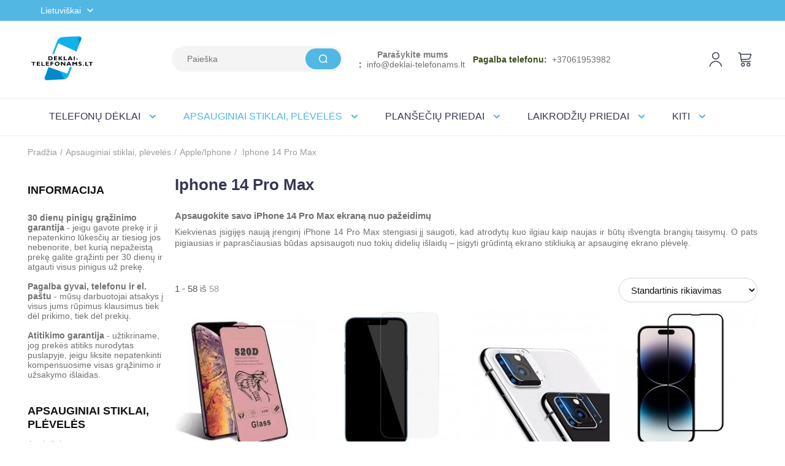

--- FILE ---
content_type: text/html; charset=UTF-8
request_url: https://www.deklai-telefonams.lt/telefonu-apsauginai-stiklai-ir-pleveles/appleiphone/iphone-14-pro-max-2
body_size: 60638
content:
<!DOCTYPE html>
<html xmlns="http://www.w3.org/1999/xhtml" xml:lang="lt" lang="lt-LT">
<head>
    <meta http-equiv="Content-Type" content="text/html; charset=UTF-8" />
<title>Iphone 14 Pro Max | deklai-telefonams.lt</title>
<meta name="viewport" content="width=device-width, minimum-scale=1">
<meta name="keywords" content=""/>
<meta name="description" content="Apsaugokite savo iPhone 14 Pro Max ekraną nuo pažeidimų Kiekvienas įsigijęs naują įrenginį iPhone 14 Pro Max stengiasi jį saugoti, kad atrodytų"/>
<meta name="generator" content="Verskis" />
<meta name="author" content="www.deklai-telefonams.lt" />
<meta name="SKYPE_TOOLBAR" content="SKYPE_TOOLBAR_PARSER_COMPATIBLE" />

<meta name="verify-paysera" content="97b54f51bddd9b30a7fb4fee494fcc96"><meta property="og:title" content="Iphone 14 Pro Max | deklai-telefonams.lt"/>
<meta property="og:site_name" content="deklai-telefonams.lt"/>
<meta property="og:description" content="Apsaugokite savo iPhone 14 Pro Max ekraną nuo pažeidimų Kiekvienas įsigijęs naują įrenginį iPhone 14 Pro Max stengiasi jį saugoti, kad atrodytų"/>
<meta property="og:type" content="article" />
<meta property="og:locale" content="lt_LT" />
<meta property="og:url" content="http://www.deklai-telefonams.lt/telefonu-apsauginai-stiklai-ir-pleveles/appleiphone/iphone-14-pro-max-2" />
<meta name="facebook-domain-verification" content="quopz62ybrlfqof8lbo5at41fp5qq6" /><base href="https://www.deklai-telefonams.lt/" />


<link rel="stylesheet" href="https://www.deklai-telefonams.lt/styles/min/css_all_68e96d7e_287bcf01_aa5280f8.css" type="text/css" media="all" />
<script type="text/javascript">
    //<![CDATA[
    const base_url = 'https://www.deklai-telefonams.lt/';
    const abbr = window.abbr = 'lt';
    const style = 'sablonas3015';
    const style_img = 'https://www.deklai-telefonams.lt/styles/sablonas3015/images/';
    const comment_good = 'Parašyti komentarą';
    const no_coupon = 'Kuponas nerastas';
    const newsletter = 'El.paštas';
    const redirect_after_tocart = 0;
    const prevent_expanding_cart = false;
    const global_msg_options_qty = 'Prekių nėra sandėlyje. Bandykite kitus opcijų variantus.';
    const global_msg_choose_options = 'Pasirinkite prekės variantą';
    const global_cart_url = 'https://www.deklai-telefonams.lt/prekiu-krepselis';
    const did_you_mean = 'Gal turėjote omenyje';
    const global_add_to_cart_success = 'Prekė įdėta į Jūsų krepšelį.';
    const global_add_to_cart_error_start = 'Šios prekės';
    const global_add_to_cart_error_end = 'vnt. neturime.';
    //]]>
</script>
<script src="https://www.deklai-telefonams.lt/js/min/js_default_f1e0aec0_2359bbe0_8c095903.php" type="text/javascript"></script>
<link rel="canonical" href="https://www.deklai-telefonams.lt/telefonu-apsauginai-stiklai-ir-pleveles/appleiphone/iphone-14-pro-max-2"><!-- Google Tag Manager data layer --><script>
    dataLayer = [];

    if (typeof gtag !== 'function') {
        function gtag() {
            dataLayer.push(arguments);
        }
    }
</script><!-- End Google Tag Manager data layer --><!-- Google Tag Manager consent --><script>
    const app_gtm_consents = {
        'ad_storage': 'denied',
        'ad_user_data': 'denied',
        'ad_personalization': 'denied',
        'analytics_storage': 'denied',
        'functionality_storage': 'denied',
        'personalization_storage': 'denied',
        'security_storage': 'denied'
    };

    gtag('consent', 'default', app_gtm_consents);

    window.addEventListener('cc:onConsent', function(event) {
        const categories = event.detail.cookie.categories;

        let consents = app_gtm_consents;

        if (categories.includes('functionality')) {
            consents.functionality_storage = 'granted';
            consents.security_storage = 'granted';
        }

        if (categories.includes('analytics')) {
            consents.analytics_storage = 'granted';
        }

        if (categories.includes('marketing')) {
            consents.ad_storage = 'granted';
            consents.ad_user_data = 'granted';
            consents.ad_personalization = 'granted';
            consents.personalization_storage = 'granted';
        }

        gtag('consent', 'update', consents);
    });
</script><!-- End Google Tag Manager consent --><script>
    window.dataLayer = window.dataLayer || [];

    dataLayer.push(['js', new Date()]);

            dataLayer.push(['config', 'G-MKKHP716FE']);
    
    </script>
<script type="application/ld+json">{"@context":"https://schema.org","@type":"BreadcrumbList","itemListElement":[{"@type":"ListItem","position":1,"item":{"@id":"https://www.deklai-telefonams.lt/","name":"Pradžia"}},{"@type":"ListItem","position":2,"item":{"@id":"https://www.deklai-telefonams.lt/telefonu-apsauginai-stiklai-ir-pleveles","name":"Apsauginiai stiklai, plėvelės"}},{"@type":"ListItem","position":3,"item":{"@id":"https://www.deklai-telefonams.lt/telefonu-apsauginai-stiklai-ir-pleveles/appleiphone","name":"Apple/Iphone"}},{"@type":"ListItem","position":4,"item":{"@id":"https://www.deklai-telefonams.lt/telefonu-apsauginai-stiklai-ir-pleveles/appleiphone/iphone-14-pro-max-2","name":"Iphone 14 Pro Max"}}]}</script><!-- Google Tag Manager --><script>(function(w,d,s,l,i){w[l]=w[l]||[];w[l].push({'gtm.start':
            new Date().getTime(),event:'gtm.js'});var f=d.getElementsByTagName(s)[0],
        j=d.createElement(s),dl=l!='dataLayer'?'&l='+l:'';j.async=true;j.src=
        'https://www.googletagmanager.com/gtm.js?id='+i+dl;f.parentNode.insertBefore(j,f);
    })(window,document,'script','dataLayer','GTM-NDKSPTX');</script><!-- End Google Tag Manager --></head>
<body id="template_body_col_2_left" class="body_col_2 body_col_2_left body_col_2_left_lt b0 page-products-category category-2873 with-products goods menu_lookup new_header_use " data-base-currency='EUR' data-request-id='2a499b13-ed70-4d00-8251-d0d3b349cf95' data-enable-ga4-events='1' data-upl='A' data-uudp='' data-price-front-with-vat='true' data-decimals-separator='.' data-user-wishlist-enabled='0' data-lglk='1A7C9E18-0CCE4471-A1B0C018-BE0B78EB' data-active-menu-ids='[1915,1918,2873]' data-gdpr-cookie-consent='{"guiOptions":{"consentModal":{"layout":"box","position":"bottom left","equalWeightButtons":false,"flipButtons":false},"preferencesModal":{"layout":"box","position":"right","equalWeightButtons":false,"flipButtons":true}},"categories":{"necessary":{"readOnly":true},"functionality":[],"analytics":[],"marketing":[]},"language":{"default":"lt","translations":{"lt":{"consentModal":{"title":"\u0160ioje svetain\u0117je naudojami slapukai","description":"Naudojame slapukus (ang. cookies) tinkamam svetain\u0117s veikimui u\u017etikrinti, sraut\u0173 analizei, rinkodarai ir turiniui suasmeninti. Galite pasirinkti, su kuriomis slapuk\u0173 kategorijomis sutikti. Susipa\u017einti su apra\u0161ymais ir pakeisti pasirinkimus galite spustel\u0117j\u0119 ant slapuk\u0173 pasirinkimo mygtuko. U\u017eblokavus kai kuri\u0173 tip\u0173 slapukus Jums gali sutrikti svetain\u0117je teikiamos funkcijos ir paslaugos. Daugiau informacijos rasite <a href=\"\/gdpr\/cookie-consent\">slapuk\u0173 nuostat\u0173 puslapyje<\/a>.","acceptAllBtn":"Leisti visus","acceptNecessaryBtn":"Atmesti visus neb\u016btinus","showPreferencesBtn":"Slapuk\u0173 pasirinkimai"},"preferencesModal":{"title":"Slapuk\u0173 pasirinkimai","acceptAllBtn":"Leisti visus","acceptNecessaryBtn":"Atmesti visus neb\u016btinus","savePreferencesBtn":"I\u0161saugoti pasirinkimus","closeIconLabel":"U\u017edaryti","sections":[{"description":"Galite pasirinkti, su kuriomis slapuk\u0173 kategorijomis sutikti. Susipa\u017einti su apra\u0161ymais ir pakeisti pasirinkimus galite spustel\u0117j\u0119 ant konkre\u010dios slapuk\u0173 kategorijos. U\u017eblokavus kai kuri\u0173 tip\u0173 slapukus gali sutrikti Jums svetain\u0117je teikiamos funkcijos ir paslaugos. Daugiau informacijos rasite <a href=\"\/gdpr\/cookie-consent\">slapuk\u0173 nuostat\u0173 puslapyje<\/a>."},{"title":"B\u016btinieji slapukai","description":"\u0160ie slapukai yra b\u016btini tinkamam svetain\u0117s veikimui u\u017etikrinti. B\u016btinieji slapukai sudaro galimyb\u0119 nar\u0161yti svetain\u0117je, naudotis svetain\u0117s teikiamomis paslaugomis ir funkcijomis. \u0160i\u0173 slapuk\u0173 i\u0161jungti negalima.","linkedCategory":"necessary"},{"title":"Funkciniai slapukai","description":"\u0160ie slapukai \u012fgalina naudingas funkcijas, pagerinan\u010dias lankytojo nar\u0161ymo patirt\u012f - atsimena lankytojo nustatymus ir pasirinkimus. \u0160ie slapukai yra anoniminiai ir neseka nar\u0161ymo veiklos kitose interneto svetain\u0117se. I\u0161jungus funkcinius slapukus, kai kurios svetain\u0117s funkcijos gali neveikti tinkamai.","linkedCategory":"functionality"},{"title":"Analitiniai slapukai","description":"\u0160ie slapukai renka informacij\u0105 apie tai, kaip lankytojai naudojasi svetaine, ir padeda mums tobulinti klient\u0173 patirt\u012f, analizuojant lankytoj\u0173 srautus ir veiksm\u0173 tendencijas svetain\u0117je, vertinant puslapi\u0173 populiarum\u0105 ir pan. Informacija yra anonimin\u0117 ir apibendrinta.","linkedCategory":"analytics"},{"title":"Rinkodaros slapukai","description":"Rinkodaros slapukai naudojami steb\u0117ti lankytojus internete, \u012fvertinti reklamos efektyvum\u0105, taip pat tikslinei rinkodarai, siekiant parodyti suasmenintus reklaminius prane\u0161imus lankytojui \u0161ioje ar kitose svetain\u0117se.","linkedCategory":"marketing"}]}}}}}' data-post-code-validation-rules='{"LT":{"regexp":"^(?:LT(?:-|\\W{1,})?)?([a-z0-9]{5})$","regexp_flags":"i","short_message":"LT-XXXXX"},"LV":{"regexp":"^(?:LV(?:-|\\W{1,})?)?([a-z0-9]{4})$","regexp_flags":"i","short_message":"LV-XXXX"},"EE":{"regexp":"^(?:EE(?:-|\\W{1,})?)?([a-z0-9]{5})$","regexp_flags":"i","short_message":"EE-XXXXX"}}' >
<div id="awholder">
    <div id="content-wrap">
        <div id="header-wrap" class="content-wrap">
            <div id="top-line" class="bg0 fs1">
    <div class="container_60">
        <div class="grid_10 c3 r-language hidden-xs hidden-sm">
                            <div id="languages">
            <a href="javascript:;"
           class="languages-selector current-language LT">Lietuviškai</a>
        <ul>
            
                <li class="lang-link bn"><a
                            class="EN c3 a2"
                            href="https://www.deklai-telefonams.lt/en">English</a></li>

                    </ul>
    </div>
                    </div>

        <div class="grid_10 r-currency">
                            &nbsp;
                    </div>

        
        <div class="grid_28 alpha omega r-login hidden-sm">

            
                            <div id="login" class="fr mr10 hidden-xs">
                    <ul class="fr login">
    <li class="bn a0">
                    <a id="login_fly_on" class="login_modal c3" href="javascript:;">Prisijungimas</a>
            </li>

    </ul>
                </div>
                <div class="dn">
                    
<div class="mobile-menu-user">
            <a class="user-login-link" href="https://www.deklai-telefonams.lt/ci-redirect?url=user/login">Prisijungti</a>

                    <ul class="user-login-locales">
                                                                                                                        <li><a class="locale-en" href="https://www.deklai-telefonams.lt/en/ci-redirect">English</a></li>
                                                </ul>
            </div>
                </div>
                        <div class="clear"><!-- --></div>
        </div>

                    <div class="clear"><!-- --></div>
            <div id="cart_fixed_wrap" class="hidden-xs">
                <div id="cart" class="grid_12 lhn"><div>
<div id="cart-inner">
    <input type="hidden" class="delete_item_url" value="https://www.deklai-telefonams.lt/cart_controller/delete_item" />
    <strong class="fwb plus01 a0"><a href="javascript:;" id="cart-title">Prekių krepšelis</a></strong>
    <div class="clear"><!-- --></div>
            Krepšelis tuščias.    </div>




<div class="sliding-cart-background"><!-- --></div>
<div id="sliding-cart-list" class="dn">
    <div class="sliding-cart-list-top">
        <div class="sliding-cart-list-header">
            <h4>Krepšelis</h4>

                
            <div class="free-shipping">Iki nemokamo pristatymo liko 24.99&nbsp;<span class="fwn fs0">€</span></div>
                
            <a href="javascript:;" class="sliding-cart-close js-close-sliding-cart-close"><svg xmlns="http://www.w3.org/2000/svg" width="16" height="16" viewBox="0 0 16 16" fill="none"><path d="M1 1L15 15M15 1L1 15" stroke="black" stroke-width="1.5" stroke-linecap="round" stroke-linejoin="round"/></svg>
</a>
        </div>
        

    <div class="message information mt15">Krepšelis tuščias.</div>
    </div>
    <div class="sliding-cart-list-bottom">
        
        <a href="javascript:;" class="btn2 js-close-sliding-cart-close sliding-cart-continue-shopping"><strong>Uždaryti</strong></a>
    </div>
</div>
</div>
</div>
            </div>
        
        <div class="clear"><!-- --></div>

    </div>
</div>
            <div id="header" class="container_60">
    <a
            id="logo"
                        class="a0"
            href="https://www.deklai-telefonams.lt/"
            title="deklai-telefonams.lt">
        <img src="https://www.deklai-telefonams.lt/styles/sablonas3015/images/logo.svg?v=1753202738" alt="deklai-telefonams.lt" class="vector">    </a>

    <div id="main-search">
		    <form action="https://www.deklai-telefonams.lt/paieska" method="get" id="main_search_form" class="product-suggestion-search" data-fly-out="#search-suggestion" data-input="#main-search-input">
                <input id="main-search-input" autocomplete="off" class="fl input-text input_12_icon input_icon_search" type="text" name="q" value="" placeholder="Paieška" />
		<div id="search-suggestion" class="search-suggestion dnn bg0 p5"></div>
                <a id="main-search-submit" class="submit-button fl a0 dn" href="javascript:;"><span>Ieškoti</span></a>
	    </form>
	    </div>
    <div id="contact-info" class="a1 fs2 hidden-xs">
        <p><strong><a class="c3 open-contact-form" href="#contact-form">Parašykite mums</a>:&nbsp;</strong>&nbsp;<a href="/cdn-cgi/l/email-protection" class="__cf_email__" data-cfemail="026b6c646d426667696e636b2f76676e67646d6c636f712c6e76">[email&#160;protected]</a>&nbsp;</p>
<p><strong>Pagalba telefonu:</strong>&nbsp;&nbsp;+37061953982</p>
    </div>

    
			<div class="mobile-header hidden-lg hidden-md visible-sm visible-xs">
			<a href="javascript:;" class="m-menu call-menu" data-mmenu="mobile-menu">
			<i class="fa fa-bars fa-4x">&nbsp;</i>
			</a>
                                                <a href="javascript:;" class="login_modal user-login">
                        <i class="fa fa-user fa-4x">&nbsp;</i>
                    </a>
                            			<a href="tel:+37061953982" class="m-phone call-phone">
			<i class="fa fa-phone fa-4x">&nbsp;</i>
			</a>
						<a href="https://www.deklai-telefonams.lt/prekiu-krepselis" class="m-cart head-cart">
			<i class="fa fa-shopping-cart fa-4x">&nbsp;</i>
			<span class="cart_total_quantity ">
						</span>
			</a>
					</div>
	</div>
            <div class="clear"><!-- --></div>
        </div>
        <div id="wrapper" class="fs2">
            <div class="content-wrap">
                    <div id="hor-menu" class="container_60 fs2 hidden-xs hidden-sm">
        <div class="grid_60">
            <ul id="main-menu" class="fwb">
                                    <li id="top_menu_link_1914" data-id="1914" class="top-level1 top-level1-0 with-sub">
                        <span><a
                                    class="a0 hor-menu-level1"
                                    href="https://www.deklai-telefonams.lt/telefonu-deklai"
                                    title="">Telefonų dėklai</a></span>
                                                                                <ul id="top_menu_link_1914_submenu"
                                class="grid_60 alpha omega fat-menu p10 submenu dn">
                                
    
    <li class="grid_48 mt10 mb10 alpha" id="1736">
        
            
            <a href="https://www.deklai-telefonams.lt/telefonu-deklai/apple-iphone"
               class="db fl main-link a1 mt5"
               title="">Apple / Iphone</a>
            <div class="clear"><!-- --></div>

            
            
            
                
                <ul class="fs2 mt10 grid_12 alpha">
                                            <li class="link-level3" id="3335">
                            <a href="https://www.deklai-telefonams.lt/telefonu-deklai/apple-iphone/iphone-air"
                               title="">Iphone Air</a>
                        </li>
                                            <li class="link-level3" id="3334">
                            <a href="https://www.deklai-telefonams.lt/telefonu-deklai/apple-iphone/iphone-17-pro-max"
                               title="">Iphone 17 Pro Max</a>
                        </li>
                                            <li class="link-level3" id="3333">
                            <a href="https://www.deklai-telefonams.lt/telefonu-deklai/apple-iphone/iphone-17-pro"
                               title="">Iphone 17 Pro</a>
                        </li>
                                            <li class="link-level3" id="3332">
                            <a href="https://www.deklai-telefonams.lt/telefonu-deklai/apple-iphone/iphone-17"
                               title="">Iphone 17</a>
                        </li>
                                            <li class="link-level3" id="3233">
                            <a href="https://www.deklai-telefonams.lt/telefonu-deklai/apple-iphone/iphone-16e"
                               title="">Iphone 16e</a>
                        </li>
                                            <li class="link-level3" id="3211">
                            <a href="https://www.deklai-telefonams.lt/telefonu-deklai/apple-iphone/iphone-16"
                               title="">Iphone 16</a>
                        </li>
                                            <li class="link-level3" id="3212">
                            <a href="https://www.deklai-telefonams.lt/telefonu-deklai/apple-iphone/iphone-16-pro"
                               title="">Iphone 16 Pro</a>
                        </li>
                                            <li class="link-level3" id="3214">
                            <a href="https://www.deklai-telefonams.lt/telefonu-deklai/apple-iphone/iphone-16-plus"
                               title="">Iphone 16 Plus</a>
                        </li>
                                            <li class="link-level3" id="3213">
                            <a href="https://www.deklai-telefonams.lt/telefonu-deklai/apple-iphone/iphone-16-pro-max"
                               title="">Iphone 16 Pro Max</a>
                        </li>
                                            <li class="link-level3" id="2984">
                            <a href="https://www.deklai-telefonams.lt/telefonu-deklai/apple-iphone/iphone-15"
                               title="Iphone 15 Dėklai internetu">Iphone 15</a>
                        </li>
                                            <li class="link-level3" id="2988">
                            <a href="https://www.deklai-telefonams.lt/telefonu-deklai/apple-iphone/iphone-15-pro"
                               title="Iphone 15 Pro Dėklai internetu">Iphone 15 Pro</a>
                        </li>
                                            <li class="link-level3" id="2986">
                            <a href="https://www.deklai-telefonams.lt/telefonu-deklai/apple-iphone/iphone-15-plus"
                               title="Iphone 15 Plus Dėklai internetu">Iphone 15 Plus</a>
                        </li>
                                    </ul>

            
                
                <ul class="fs2 mt10 grid_12">
                                            <li class="link-level3" id="2990">
                            <a href="https://www.deklai-telefonams.lt/telefonu-deklai/apple-iphone/iphone-15-pro-max"
                               title="Iphone 15 Pro Max Dėklai internetu">Iphone 15 Pro Max</a>
                        </li>
                                            <li class="link-level3" id="2870">
                            <a href="https://www.deklai-telefonams.lt/telefonu-deklai/apple-iphone/iphone-14"
                               title="Iphone 14 Dėklai internetu">Iphone 14</a>
                        </li>
                                            <li class="link-level3" id="2868">
                            <a href="https://www.deklai-telefonams.lt/telefonu-deklai/apple-iphone/iphone-14-pro"
                               title="Iphone 14 Pro Dėklai internetu">Iphone 14 Pro</a>
                        </li>
                                            <li class="link-level3" id="2869">
                            <a href="https://www.deklai-telefonams.lt/telefonu-deklai/apple-iphone/iphone-14-plus"
                               title="Iphone 14 Plus Dėklai internetu">Iphone 14 Plus</a>
                        </li>
                                            <li class="link-level3" id="2867">
                            <a href="https://www.deklai-telefonams.lt/telefonu-deklai/apple-iphone/iphone-14-pro-max"
                               title="Iphone 14 Pro Max Dėklai internetu">Iphone 14 Pro Max</a>
                        </li>
                                            <li class="link-level3" id="2749">
                            <a href="https://www.deklai-telefonams.lt/telefonu-deklai/apple-iphone/iphone-13"
                               title="Iphone 13 Dėklai internetu">Iphone 13</a>
                        </li>
                                            <li class="link-level3" id="2750">
                            <a href="https://www.deklai-telefonams.lt/telefonu-deklai/apple-iphone/iphone-13-pro"
                               title="Iphone 13 Pro Dėklai internetu">Iphone 13 Pro</a>
                        </li>
                                            <li class="link-level3" id="2751">
                            <a href="https://www.deklai-telefonams.lt/telefonu-deklai/apple-iphone/iphone-13-mini"
                               title="Iphone 13 Mini Dėklai internetu">Iphone 13 Mini</a>
                        </li>
                                            <li class="link-level3" id="2752">
                            <a href="https://www.deklai-telefonams.lt/telefonu-deklai/apple-iphone/iphone-13-pro-max"
                               title="Iphone 13 Pro Max Dėklai internetu">Iphone 13 Pro Max</a>
                        </li>
                                            <li class="link-level3" id="2662">
                            <a href="https://www.deklai-telefonams.lt/telefonu-deklai/apple-iphone/iphone-12-mini"
                               title="">Iphone 12 Mini</a>
                        </li>
                                            <li class="link-level3" id="2655">
                            <a href="https://www.deklai-telefonams.lt/telefonu-deklai/apple-iphone/iphone-12-pro"
                               title="">Iphone 12 / 12 Pro</a>
                        </li>
                                            <li class="link-level3" id="2656">
                            <a href="https://www.deklai-telefonams.lt/telefonu-deklai/apple-iphone/iphone-12-pro-max"
                               title="">Iphone 12 Pro Max</a>
                        </li>
                                    </ul>

            
                
                <ul class="fs2 mt10 grid_12">
                                            <li class="link-level3" id="2625">
                            <a href="https://www.deklai-telefonams.lt/telefonu-deklai/apple-iphone/iphone-se-2020"
                               title="">Iphone SE 2020</a>
                        </li>
                                            <li class="link-level3" id="2216">
                            <a href="https://www.deklai-telefonams.lt/telefonu-deklai/apple-iphone/iphone-11"
                               title="">Iphone 11</a>
                        </li>
                                            <li class="link-level3" id="2217">
                            <a href="https://www.deklai-telefonams.lt/telefonu-deklai/apple-iphone/iphone-11-pro"
                               title="">Iphone 11 Pro</a>
                        </li>
                                            <li class="link-level3" id="2218">
                            <a href="https://www.deklai-telefonams.lt/telefonu-deklai/apple-iphone/iphone-11-pro-max"
                               title="">Iphone 11 Pro max</a>
                        </li>
                                            <li class="link-level3" id="1898">
                            <a href="https://www.deklai-telefonams.lt/telefonu-deklai/apple-iphone/iphone-xr"
                               title="">Iphone xr</a>
                        </li>
                                            <li class="link-level3" id="1897">
                            <a href="https://www.deklai-telefonams.lt/telefonu-deklai/apple-iphone/iphone-xs-max"
                               title="">Iphone XS max</a>
                        </li>
                                            <li class="link-level3" id="1811">
                            <a href="https://www.deklai-telefonams.lt/telefonu-deklai/apple-iphone/iphone-x"
                               title="">Iphone X/XS</a>
                        </li>
                                            <li class="link-level3" id="1809">
                            <a href="https://www.deklai-telefonams.lt/telefonu-deklai/apple-iphone/iphone-7-iphone-8-iphone-se-2020-se-2022"
                               title="">Iphone 7/ Iphone 8/ Iphone SE 2020/ SE 2022</a>
                        </li>
                                            <li class="link-level3" id="1810">
                            <a href="https://www.deklai-telefonams.lt/telefonu-deklai/apple-iphone/iphone-7-plus-iphone-8-plus"
                               title="">Iphone 7 Plus/ Iphone 8 Plus</a>
                        </li>
                                            <li class="link-level3" id="1807">
                            <a href="https://www.deklai-telefonams.lt/telefonu-deklai/apple-iphone/iphone-6-iphone-6s"
                               title="">Iphone 6/ Iphone 6s</a>
                        </li>
                                            <li class="link-level3" id="1808">
                            <a href="https://www.deklai-telefonams.lt/telefonu-deklai/apple-iphone/iphone-6-plus-iphone-6s-plus"
                               title="">Iphone 6 Plus/ Iphone 6s Plus</a>
                        </li>
                                            <li class="link-level3" id="1806">
                            <a href="https://www.deklai-telefonams.lt/telefonu-deklai/apple-iphone/iphone-5-iphone-5s"
                               title="">Iphone 5/ Iphone 5s/ Iphone SE</a>
                        </li>
                                    </ul>

            
                
                <ul class="fs2 mt10 grid_12 omega">
                                            <li class="link-level3" id="2380">
                            <a href="https://www.deklai-telefonams.lt/telefonu-deklai/apple-iphone/airpods-deklai"
                               title="">Airpods dėklai</a>
                        </li>
                                            <li class="link-level3" id="3078">
                            <a href="https://www.deklai-telefonams.lt/telefonu-deklai/apple-iphone/airtag-laikikliai"
                               title="">Airtag laikikliai</a>
                        </li>
                                    </ul>

                        </li>

    

    
    <li class="grid_60 mt10 mb10 omega" id="1734">
        
            
            <a href="https://www.deklai-telefonams.lt/telefonu-deklai/samsung-2"
               class="db fl main-link a1 mt5"
               title="">Samsung</a>
            <div class="clear"><!-- --></div>

            
            
            
                
                <ul class="fs2 mt10 grid_12 alpha">
                                            <li class="link-level3" id="3349">
                            <a href="https://www.deklai-telefonams.lt/telefonu-deklai/samsung-2/galaxy-s25-fe"
                               title="">Galaxy S25 FE</a>
                        </li>
                                            <li class="link-level3" id="3295">
                            <a href="https://www.deklai-telefonams.lt/telefonu-deklai/samsung-2/galaxy-s25-edge"
                               title="">Galaxy S25 Edge</a>
                        </li>
                                            <li class="link-level3" id="3242">
                            <a href="https://www.deklai-telefonams.lt/telefonu-deklai/samsung-2/galaxy-s25-ultra"
                               title="">Galaxy S25 Ultra</a>
                        </li>
                                            <li class="link-level3" id="3241">
                            <a href="https://www.deklai-telefonams.lt/telefonu-deklai/samsung-2/galaxy-s25-plus"
                               title="">Galaxy S25 Plus</a>
                        </li>
                                            <li class="link-level3" id="3240">
                            <a href="https://www.deklai-telefonams.lt/telefonu-deklai/samsung-2/galaxy-s25"
                               title="">Galaxy S25</a>
                        </li>
                                            <li class="link-level3" id="3085">
                            <a href="https://www.deklai-telefonams.lt/telefonu-deklai/samsung-2/galaxy-s24-ultra"
                               title="">Galaxy S24 Ultra</a>
                        </li>
                                            <li class="link-level3" id="3084">
                            <a href="https://www.deklai-telefonams.lt/telefonu-deklai/samsung-2/galaxy-s24-plus"
                               title="">Galaxy S24 Plus</a>
                        </li>
                                            <li class="link-level3" id="3083">
                            <a href="https://www.deklai-telefonams.lt/telefonu-deklai/samsung-2/galaxy-s24"
                               title="">Galaxy S24</a>
                        </li>
                                            <li class="link-level3" id="3223">
                            <a href="https://www.deklai-telefonams.lt/telefonu-deklai/samsung-2/galaxy-s24-fe"
                               title="">Galaxy S24 FE</a>
                        </li>
                                            <li class="link-level3" id="2898">
                            <a href="https://www.deklai-telefonams.lt/telefonu-deklai/samsung-2/galaxy-s23-ultra-2"
                               title="">Galaxy S23 Ultra</a>
                        </li>
                                            <li class="link-level3" id="2899">
                            <a href="https://www.deklai-telefonams.lt/telefonu-deklai/samsung-2/galaxy-s23-plus-2"
                               title="">Galaxy S23 Plus</a>
                        </li>
                                            <li class="link-level3" id="2897">
                            <a href="https://www.deklai-telefonams.lt/telefonu-deklai/samsung-2/galaxy-s23-2"
                               title="">Galaxy S23</a>
                        </li>
                                    </ul>

            
                
                <ul class="fs2 mt10 grid_12">
                                            <li class="link-level3" id="2999">
                            <a href="https://www.deklai-telefonams.lt/telefonu-deklai/samsung-2/galaxy-s23-fe"
                               title="">Galaxy S23 FE</a>
                        </li>
                                            <li class="link-level3" id="2818">
                            <a href="https://www.deklai-telefonams.lt/telefonu-deklai/samsung-2/galaxy-s22-ultra"
                               title="">Galaxy S22 Ultra</a>
                        </li>
                                            <li class="link-level3" id="2817">
                            <a href="https://www.deklai-telefonams.lt/telefonu-deklai/samsung-2/galaxy-s22-plus"
                               title="">Galaxy S22 Plus</a>
                        </li>
                                            <li class="link-level3" id="2816">
                            <a href="https://www.deklai-telefonams.lt/telefonu-deklai/samsung-2/galaxy-s22"
                               title="">Galaxy S22</a>
                        </li>
                                            <li class="link-level3" id="2748">
                            <a href="https://www.deklai-telefonams.lt/telefonu-deklai/samsung-2/galaxy-s21-fe"
                               title="">Galaxy S21 FE</a>
                        </li>
                                            <li class="link-level3" id="2672">
                            <a href="https://www.deklai-telefonams.lt/telefonu-deklai/samsung-2/galaxy-s21-ultra"
                               title="">Galaxy S21 Ultra</a>
                        </li>
                                            <li class="link-level3" id="2671">
                            <a href="https://www.deklai-telefonams.lt/telefonu-deklai/samsung-2/galaxy-s21-plus"
                               title="">Galaxy S21 Plus</a>
                        </li>
                                            <li class="link-level3" id="2670">
                            <a href="https://www.deklai-telefonams.lt/telefonu-deklai/samsung-2/galaxy-s21"
                               title="">Galaxy S21</a>
                        </li>
                                            <li class="link-level3" id="2660">
                            <a href="https://www.deklai-telefonams.lt/telefonu-deklai/samsung-2/galaxy-s20-fe"
                               title="">Galaxy S20 FE</a>
                        </li>
                                            <li class="link-level3" id="2560">
                            <a href="https://www.deklai-telefonams.lt/telefonu-deklai/samsung-2/galaxy-s20-ultra"
                               title="">Galaxy S20 Ultra</a>
                        </li>
                                            <li class="link-level3" id="2561">
                            <a href="https://www.deklai-telefonams.lt/telefonu-deklai/samsung-2/galaxy-s20-plus"
                               title="">Galaxy S20 Plus</a>
                        </li>
                                            <li class="link-level3" id="2559">
                            <a href="https://www.deklai-telefonams.lt/telefonu-deklai/samsung-2/galaxy-s20"
                               title="">Galaxy S20</a>
                        </li>
                                    </ul>

            
                
                <ul class="fs2 mt10 grid_12">
                                            <li class="link-level3" id="2064">
                            <a href="https://www.deklai-telefonams.lt/telefonu-deklai/samsung-2/galaxy-s10-plus"
                               title="">Galaxy S10 plus</a>
                        </li>
                                            <li class="link-level3" id="2063">
                            <a href="https://www.deklai-telefonams.lt/telefonu-deklai/samsung-2/galaxy-s10"
                               title="">Galaxy S10</a>
                        </li>
                                            <li class="link-level3" id="2565">
                            <a href="https://www.deklai-telefonams.lt/telefonu-deklai/samsung-2/galaxy-s10-lite"
                               title="">Galaxy S10 Lite</a>
                        </li>
                                            <li class="link-level3" id="2065">
                            <a href="https://www.deklai-telefonams.lt/telefonu-deklai/samsung-2/galaxy-s10-e"
                               title="">Galaxy S10 E</a>
                        </li>
                                            <li class="link-level3" id="1745">
                            <a href="https://www.deklai-telefonams.lt/telefonu-deklai/samsung-2/galaxy-s9"
                               title="">Galaxy S9 Plus</a>
                        </li>
                                            <li class="link-level3" id="1746">
                            <a href="https://www.deklai-telefonams.lt/telefonu-deklai/samsung-2/galaxy-s9-2"
                               title="">Galaxy S9</a>
                        </li>
                                            <li class="link-level3" id="1747">
                            <a href="https://www.deklai-telefonams.lt/telefonu-deklai/samsung-2/galaxy-s8"
                               title="">Galaxy S8 Plus</a>
                        </li>
                                            <li class="link-level3" id="1748">
                            <a href="https://www.deklai-telefonams.lt/telefonu-deklai/samsung-2/galaxy-s8-2"
                               title="">Galaxy S8</a>
                        </li>
                                            <li class="link-level3" id="1750">
                            <a href="https://www.deklai-telefonams.lt/telefonu-deklai/samsung-2/galaxy-s7-edge"
                               title="">Galaxy S7 edge</a>
                        </li>
                                            <li class="link-level3" id="1749">
                            <a href="https://www.deklai-telefonams.lt/telefonu-deklai/samsung-2/galaxy-s7"
                               title="">Galaxy S7</a>
                        </li>
                                            <li class="link-level3" id="1752">
                            <a href="https://www.deklai-telefonams.lt/telefonu-deklai/samsung-2/s6-edge"
                               title="">Galaxy S6 edge</a>
                        </li>
                                            <li class="link-level3" id="1751">
                            <a href="https://www.deklai-telefonams.lt/telefonu-deklai/samsung-2/galaxy-s6"
                               title="">Galaxy S6</a>
                        </li>
                                    </ul>

            
                
                <ul class="fs2 mt10 grid_12">
                                            <li class="link-level3" id="3301">
                            <a href="https://www.deklai-telefonams.lt/telefonu-deklai/samsung-2/galaxy-fold-se"
                               title="">Galaxy Fold SE</a>
                        </li>
                                            <li class="link-level3" id="3355">
                            <a href="https://www.deklai-telefonams.lt/telefonu-deklai/samsung-2/galaxy-fold-7"
                               title="">Galaxy Fold 7</a>
                        </li>
                                            <li class="link-level3" id="3199">
                            <a href="https://www.deklai-telefonams.lt/telefonu-deklai/samsung-2/galaxy-fold-6"
                               title="">Galaxy Fold 6</a>
                        </li>
                                            <li class="link-level3" id="3354">
                            <a href="https://www.deklai-telefonams.lt/telefonu-deklai/samsung-2/galaxy-flip-7-fe"
                               title="">Galaxy Flip 7 Fe</a>
                        </li>
                                            <li class="link-level3" id="3353">
                            <a href="https://www.deklai-telefonams.lt/telefonu-deklai/samsung-2/galaxy-flip-7"
                               title="">Galaxy Flip 7</a>
                        </li>
                                            <li class="link-level3" id="3200">
                            <a href="https://www.deklai-telefonams.lt/telefonu-deklai/samsung-2/galaxy-flip-6"
                               title="">Galaxy Flip 6</a>
                        </li>
                                            <li class="link-level3" id="2992">
                            <a href="https://www.deklai-telefonams.lt/telefonu-deklai/samsung-2/galaxy-z-fold-5"
                               title="">Galaxy Z Fold 5</a>
                        </li>
                                            <li class="link-level3" id="2994">
                            <a href="https://www.deklai-telefonams.lt/telefonu-deklai/samsung-2/galaxy-z-flip-5"
                               title="">Galaxy Z Flip 5</a>
                        </li>
                                            <li class="link-level3" id="2878">
                            <a href="https://www.deklai-telefonams.lt/telefonu-deklai/samsung-2/galaxy-z-fold-4"
                               title="">Galaxy Z Fold 4</a>
                        </li>
                                            <li class="link-level3" id="2766">
                            <a href="https://www.deklai-telefonams.lt/telefonu-deklai/samsung-2/galaxy-z-fold-3"
                               title="">Galaxy Z Fold 3</a>
                        </li>
                                            <li class="link-level3" id="2877">
                            <a href="https://www.deklai-telefonams.lt/telefonu-deklai/samsung-2/galaxy-z-flip-4"
                               title="">Galaxy Z Flip 4</a>
                        </li>
                                            <li class="link-level3" id="2765">
                            <a href="https://www.deklai-telefonams.lt/telefonu-deklai/samsung-2/galaxy-z-flip3"
                               title="">Galaxy Z Flip 3</a>
                        </li>
                                    </ul>

            
                
                <ul class="fs2 mt10 grid_12 omega">
                                            <li class="link-level3" id="3340">
                            <a href="https://www.deklai-telefonams.lt/telefonu-deklai/samsung-2/galaxy-a17"
                               title="">Galaxy A17</a>
                        </li>
                                            <li class="link-level3" id="3341">
                            <a href="https://www.deklai-telefonams.lt/telefonu-deklai/samsung-2/galaxy-a07"
                               title="">Galaxy A07</a>
                        </li>
                                            <li class="link-level3" id="3243">
                            <a href="https://www.deklai-telefonams.lt/telefonu-deklai/samsung-2/galaxy-a56"
                               title="">Galaxy A56</a>
                        </li>
                                            <li class="link-level3" id="3244">
                            <a href="https://www.deklai-telefonams.lt/telefonu-deklai/samsung-2/galaxy-a36"
                               title="">Galaxy A36</a>
                        </li>
                                            <li class="link-level3" id="3245">
                            <a href="https://www.deklai-telefonams.lt/telefonu-deklai/samsung-2/galaxy-a26"
                               title="">Galaxy A26</a>
                        </li>
                                            <li class="link-level3" id="3230">
                            <a href="https://www.deklai-telefonams.lt/telefonu-deklai/samsung-2/galaxy-a16"
                               title="">Galaxy A16</a>
                        </li>
                                            <li class="link-level3" id="3231">
                            <a href="https://www.deklai-telefonams.lt/telefonu-deklai/samsung-2/galaxy-a06"
                               title="">Galaxy A06</a>
                        </li>
                                            <li class="link-level3" id="3148">
                            <a href="https://www.deklai-telefonams.lt/telefonu-deklai/samsung-2/galaxy-a55-2"
                               title="">Galaxy A55</a>
                        </li>
                                            <li class="link-level3" id="3145">
                            <a href="https://www.deklai-telefonams.lt/telefonu-deklai/samsung-2/galaxy-a35"
                               title="">Galaxy A35</a>
                        </li>
                                            <li class="link-level3" id="3001">
                            <a href="https://www.deklai-telefonams.lt/telefonu-deklai/samsung-2/galaxy-a25-5g"
                               title="">Galaxy A25 5G</a>
                        </li>
                                            <li class="link-level3" id="3079">
                            <a href="https://www.deklai-telefonams.lt/telefonu-deklai/samsung-2/galaxy-a15"
                               title="">Galaxy A15</a>
                        </li>
                                            <li class="link-level3" id="3081">
                            <a href="https://www.deklai-telefonams.lt/telefonu-deklai/samsung-2/galaxy-a05s"
                               title="">Galaxy A05s</a>
                        </li>
                                    </ul>

            
                
                <ul class="fs2 mt10 grid_12 alpha">
                                            <li class="link-level3" id="3080">
                            <a href="https://www.deklai-telefonams.lt/telefonu-deklai/samsung-2/galaxy-a05"
                               title="">Galaxy A05</a>
                        </li>
                                            <li class="link-level3" id="2923">
                            <a href="https://www.deklai-telefonams.lt/telefonu-deklai/samsung-2/galaxy-a54-5g"
                               title="">Galaxy A54 5G</a>
                        </li>
                                            <li class="link-level3" id="2921">
                            <a href="https://www.deklai-telefonams.lt/telefonu-deklai/samsung-2/galaxy-a34-5g"
                               title="">Galaxy A34 5G</a>
                        </li>
                                            <li class="link-level3" id="2953">
                            <a href="https://www.deklai-telefonams.lt/telefonu-deklai/samsung-2/galaxy-a24-5g-2"
                               title="">Galaxy A24 5G</a>
                        </li>
                                            <li class="link-level3" id="2911">
                            <a href="https://www.deklai-telefonams.lt/telefonu-deklai/samsung-2/galaxy-a14-5g"
                               title="">Galaxy A14 5G</a>
                        </li>
                                            <li class="link-level3" id="2882">
                            <a href="https://www.deklai-telefonams.lt/telefonu-deklai/samsung-2/galaxy-a04s-2"
                               title="">Galaxy A04s</a>
                        </li>
                                            <li class="link-level3" id="3082">
                            <a href="https://www.deklai-telefonams.lt/telefonu-deklai/samsung-2/galaxy-a04e"
                               title="">Galaxy A04e</a>
                        </li>
                                            <li class="link-level3" id="2936">
                            <a href="https://www.deklai-telefonams.lt/telefonu-deklai/samsung-2/galaxy-a04"
                               title="">Galaxy A04</a>
                        </li>
                                            <li class="link-level3" id="2834">
                            <a href="https://www.deklai-telefonams.lt/telefonu-deklai/samsung-2/galaxy-a73-5g"
                               title="">Galaxy A73 5G</a>
                        </li>
                                            <li class="link-level3" id="2812">
                            <a href="https://www.deklai-telefonams.lt/telefonu-deklai/samsung-2/galaxy-a53-5g-2"
                               title="">Galaxy A53 5G</a>
                        </li>
                                            <li class="link-level3" id="2811">
                            <a href="https://www.deklai-telefonams.lt/telefonu-deklai/samsung-2/galaxy-a33-5g"
                               title="">Galaxy A33 5G</a>
                        </li>
                                            <li class="link-level3" id="2863">
                            <a href="https://www.deklai-telefonams.lt/telefonu-deklai/samsung-2/galaxy-a23"
                               title="">Galaxy A23</a>
                        </li>
                                    </ul>

            
                
                <ul class="fs2 mt10 grid_12">
                                            <li class="link-level3" id="2810">
                            <a href="https://www.deklai-telefonams.lt/telefonu-deklai/samsung-2/galaxy-a13-5g"
                               title="">Galaxy A13 5G</a>
                        </li>
                                            <li class="link-level3" id="2832">
                            <a href="https://www.deklai-telefonams.lt/telefonu-deklai/samsung-2/galaxy-a13-4g"
                               title="">Galaxy A13 4G</a>
                        </li>
                                            <li class="link-level3" id="2753">
                            <a href="https://www.deklai-telefonams.lt/telefonu-deklai/samsung-2/galaxy-a03s"
                               title="">Galaxy A03s</a>
                        </li>
                                            <li class="link-level3" id="3182">
                            <a href="https://www.deklai-telefonams.lt/telefonu-deklai/samsung-2/galaxy-a03"
                               title="">Galaxy A03</a>
                        </li>
                                            <li class="link-level3" id="2703">
                            <a href="https://www.deklai-telefonams.lt/telefonu-deklai/samsung-2/galaxy-a72"
                               title="">Galaxy A72</a>
                        </li>
                                            <li class="link-level3" id="2704">
                            <a href="https://www.deklai-telefonams.lt/telefonu-deklai/samsung-2/galaxy-a52"
                               title="">Galaxy A52/ A52s</a>
                        </li>
                                            <li class="link-level3" id="2679">
                            <a href="https://www.deklai-telefonams.lt/telefonu-deklai/samsung-2/galaxy-a42"
                               title="">Galaxy A42</a>
                        </li>
                                            <li class="link-level3" id="2734">
                            <a href="https://www.deklai-telefonams.lt/telefonu-deklai/samsung-2/galaxy-a32-5g"
                               title="">Galaxy A32 5G</a>
                        </li>
                                            <li class="link-level3" id="2701">
                            <a href="https://www.deklai-telefonams.lt/telefonu-deklai/samsung-2/galaxy-a32"
                               title="">Galaxy A32 4G</a>
                        </li>
                                            <li class="link-level3" id="2740">
                            <a href="https://www.deklai-telefonams.lt/telefonu-deklai/samsung-2/galaxy-a22-5g"
                               title="">Galaxy A22 5G</a>
                        </li>
                                            <li class="link-level3" id="2793">
                            <a href="https://www.deklai-telefonams.lt/telefonu-deklai/samsung-2/galaxy-a22-4g"
                               title="">Galaxy A22 4G</a>
                        </li>
                                            <li class="link-level3" id="2677">
                            <a href="https://www.deklai-telefonams.lt/telefonu-deklai/samsung-2/galaxy-a12"
                               title="">Galaxy A12</a>
                        </li>
                                    </ul>

            
                
                <ul class="fs2 mt10 grid_12">
                                            <li class="link-level3" id="2699">
                            <a href="https://www.deklai-telefonams.lt/telefonu-deklai/samsung-2/galaxy-a02s"
                               title="">Galaxy A02S</a>
                        </li>
                                            <li class="link-level3" id="2553">
                            <a href="https://www.deklai-telefonams.lt/telefonu-deklai/samsung-2/galaxy-a71"
                               title="">Galaxy A71</a>
                        </li>
                                            <li class="link-level3" id="2552">
                            <a href="https://www.deklai-telefonams.lt/telefonu-deklai/samsung-2/galaxy-a51"
                               title="">Galaxy A51</a>
                        </li>
                                            <li class="link-level3" id="2606">
                            <a href="https://www.deklai-telefonams.lt/telefonu-deklai/samsung-2/galaxy-a41-2"
                               title="">Galaxy A41</a>
                        </li>
                                            <li class="link-level3" id="2643">
                            <a href="https://www.deklai-telefonams.lt/telefonu-deklai/samsung-2/galaxy-a31"
                               title="">Galaxy A31</a>
                        </li>
                                            <li class="link-level3" id="2585">
                            <a href="https://www.deklai-telefonams.lt/telefonu-deklai/samsung-2/samsung-galaxy-a21s"
                               title="">Galaxy A21S</a>
                        </li>
                                            <li class="link-level3" id="2609">
                            <a href="https://www.deklai-telefonams.lt/telefonu-deklai/samsung-2/galaxy-a11"
                               title="">Galaxy A11</a>
                        </li>
                                            <li class="link-level3" id="2731">
                            <a href="https://www.deklai-telefonams.lt/telefonu-deklai/samsung-2/galaxy-a20s"
                               title="">Galaxy A20S</a>
                        </li>
                                            <li class="link-level3" id="2086">
                            <a href="https://www.deklai-telefonams.lt/telefonu-deklai/samsung-2/galaxy-a20e-2"
                               title="">Galaxy A20e</a>
                        </li>
                                            <li class="link-level3" id="2085">
                            <a href="https://www.deklai-telefonams.lt/telefonu-deklai/samsung-2/galaxy-a70-2"
                               title="">Galaxy A70</a>
                        </li>
                                            <li class="link-level3" id="2066">
                            <a href="https://www.deklai-telefonams.lt/telefonu-deklai/samsung-2/galaxy-a50"
                               title="">Galaxy A50</a>
                        </li>
                                            <li class="link-level3" id="2067">
                            <a href="https://www.deklai-telefonams.lt/telefonu-deklai/samsung-2/galaxy-a40"
                               title="">Galaxy A40</a>
                        </li>
                                    </ul>

            
                
                <ul class="fs2 mt10 grid_12">
                                            <li class="link-level3" id="2068">
                            <a href="https://www.deklai-telefonams.lt/telefonu-deklai/samsung-2/galaxy-a30"
                               title="">Galaxy A30</a>
                        </li>
                                            <li class="link-level3" id="2087">
                            <a href="https://www.deklai-telefonams.lt/telefonu-deklai/samsung-2/galaxy-a10-2"
                               title="">Galaxy A10</a>
                        </li>
                                            <li class="link-level3" id="2604">
                            <a href="https://www.deklai-telefonams.lt/telefonu-deklai/samsung-2/galaxy-note-20-ultra"
                               title="">Galaxy Note 20 Ultra</a>
                        </li>
                                            <li class="link-level3" id="2603">
                            <a href="https://www.deklai-telefonams.lt/telefonu-deklai/samsung-2/galaxy-note-20"
                               title="">Galaxy Note 20</a>
                        </li>
                                            <li class="link-level3" id="2566">
                            <a href="https://www.deklai-telefonams.lt/telefonu-deklai/samsung-2/galaxy-note-10-lite"
                               title="">Galaxy Note 10 Lite</a>
                        </li>
                                            <li class="link-level3" id="2214">
                            <a href="https://www.deklai-telefonams.lt/telefonu-deklai/samsung-2/note-10-plus"
                               title="">Galaxy Note 10 plus</a>
                        </li>
                                            <li class="link-level3" id="2219">
                            <a href="https://www.deklai-telefonams.lt/telefonu-deklai/samsung-2/galaxy-note-10"
                               title="">Galaxy Note 10</a>
                        </li>
                                            <li class="link-level3" id="1886">
                            <a href="https://www.deklai-telefonams.lt/telefonu-deklai/samsung-2/samsung-galaxy-note-9"
                               title="">Galaxy Note 9</a>
                        </li>
                                            <li class="link-level3" id="1744">
                            <a href="https://www.deklai-telefonams.lt/telefonu-deklai/samsung-2/galaxy-note-8"
                               title="">Galaxy Note 8</a>
                        </li>
                                            <li class="link-level3" id="3052">
                            <a href="https://www.deklai-telefonams.lt/telefonu-deklai/samsung-2/galaxy-m62-f62"
                               title="">Galaxy M62/ F62</a>
                        </li>
                                            <li class="link-level3" id="3203">
                            <a href="https://www.deklai-telefonams.lt/telefonu-deklai/samsung-2/galaxy-m55"
                               title="">Galaxy M55</a>
                        </li>
                                            <li class="link-level3" id="3347">
                            <a href="https://www.deklai-telefonams.lt/telefonu-deklai/samsung-2/galaxy-m56"
                               title="">Galaxy M56</a>
                        </li>
                                    </ul>

            
                
                <ul class="fs2 mt10 grid_12 omega">
                                            <li class="link-level3" id="3053">
                            <a href="https://www.deklai-telefonams.lt/telefonu-deklai/samsung-2/galaxy-m53-5g"
                               title="">Galaxy M53 5G</a>
                        </li>
                                            <li class="link-level3" id="3054">
                            <a href="https://www.deklai-telefonams.lt/telefonu-deklai/samsung-2/galaxy-m52-5g"
                               title="">Galaxy M52 5G</a>
                        </li>
                                            <li class="link-level3" id="2697">
                            <a href="https://www.deklai-telefonams.lt/telefonu-deklai/samsung-2/galaxy-m51"
                               title="">Galaxy M51</a>
                        </li>
                                            <li class="link-level3" id="3232">
                            <a href="https://www.deklai-telefonams.lt/telefonu-deklai/samsung-2/galaxy-m35"
                               title="">Galaxy M35</a>
                        </li>
                                            <li class="link-level3" id="3365">
                            <a href="https://www.deklai-telefonams.lt/telefonu-deklai/samsung-2/galaxy-m34"
                               title="">Galaxy M34</a>
                        </li>
                                            <li class="link-level3" id="2730">
                            <a href="https://www.deklai-telefonams.lt/telefonu-deklai/samsung-2/galaxy-m31s"
                               title="">Galaxy M31S</a>
                        </li>
                                            <li class="link-level3" id="2223">
                            <a href="https://www.deklai-telefonams.lt/telefonu-deklai/samsung-2/galaxy-m30s"
                               title="">Galaxy M30s</a>
                        </li>
                                            <li class="link-level3" id="2728">
                            <a href="https://www.deklai-telefonams.lt/telefonu-deklai/samsung-2/galaxy-m21"
                               title="">Galaxy M21</a>
                        </li>
                                            <li class="link-level3" id="3348">
                            <a href="https://www.deklai-telefonams.lt/telefonu-deklai/samsung-2/galaxy-f16m16"
                               title="">Galaxy F16/M16</a>
                        </li>
                                            <li class="link-level3" id="3204">
                            <a href="https://www.deklai-telefonams.lt/telefonu-deklai/samsung-2/galaxy-m15"
                               title="">Galaxy M15</a>
                        </li>
                                            <li class="link-level3" id="3346">
                            <a href="https://www.deklai-telefonams.lt/telefonu-deklai/samsung-2/galaxy-f06m06"
                               title="">Galaxy F06/M06</a>
                        </li>
                                            <li class="link-level3" id="2118">
                            <a href="https://www.deklai-telefonams.lt/telefonu-deklai/samsung-2/galaxy-a9-2018"
                               title="">Galaxy A9 2018</a>
                        </li>
                                    </ul>

            
                
                <ul class="fs2 mt10 grid_12 alpha">
                                            <li class="link-level3" id="1762">
                            <a href="https://www.deklai-telefonams.lt/telefonu-deklai/samsung-2/galaxy-a8-2018-a530"
                               title="">Galaxy A8 2018 (A530)</a>
                        </li>
                                            <li class="link-level3" id="1889">
                            <a href="https://www.deklai-telefonams.lt/telefonu-deklai/samsung-2/galaxy-a7-2018"
                               title="">Galaxy A7 2018</a>
                        </li>
                                            <li class="link-level3" id="1760">
                            <a href="https://www.deklai-telefonams.lt/telefonu-deklai/samsung-2/galaxy-a6-2018"
                               title="">Galaxy A6 2018</a>
                        </li>
                                            <li class="link-level3" id="1759">
                            <a href="https://www.deklai-telefonams.lt/telefonu-deklai/samsung-2/galaxy-a5-2017"
                               title="">Galaxy A5 2017</a>
                        </li>
                                            <li class="link-level3" id="1758">
                            <a href="https://www.deklai-telefonams.lt/telefonu-deklai/samsung-2/galaxy-a5-2016"
                               title="">Galaxy A5 2016</a>
                        </li>
                                            <li class="link-level3" id="1756">
                            <a href="https://www.deklai-telefonams.lt/telefonu-deklai/samsung-2/galaxy-a3-2017"
                               title="">Galaxy A3 2017</a>
                        </li>
                                            <li class="link-level3" id="1774">
                            <a href="https://www.deklai-telefonams.lt/telefonu-deklai/samsung-2/galaxy-j7-2017"
                               title="">Galaxy J7 2017</a>
                        </li>
                                            <li class="link-level3" id="1773">
                            <a href="https://www.deklai-telefonams.lt/telefonu-deklai/samsung-2/galaxy-j7-2016"
                               title="">Galaxy J7 2016</a>
                        </li>
                                            <li class="link-level3" id="1772">
                            <a href="https://www.deklai-telefonams.lt/telefonu-deklai/samsung-2/galaxy-j6-2018"
                               title="">Galaxy J6 2018</a>
                        </li>
                                            <li class="link-level3" id="1771">
                            <a href="https://www.deklai-telefonams.lt/telefonu-deklai/samsung-2/galaxy-j5-2017"
                               title="">Galaxy J5 2017</a>
                        </li>
                                            <li class="link-level3" id="1767">
                            <a href="https://www.deklai-telefonams.lt/telefonu-deklai/samsung-2/galaxy-j3-2017"
                               title="">Galaxy J3 2017</a>
                        </li>
                                            <li class="link-level3" id="1766">
                            <a href="https://www.deklai-telefonams.lt/telefonu-deklai/samsung-2/galaxy-j3-2016"
                               title="">Galaxy J3 2016</a>
                        </li>
                                    </ul>

            
                
                <ul class="fs2 mt10 grid_12 omega">
                                            <li class="link-level3" id="3352">
                            <a href="https://www.deklai-telefonams.lt/telefonu-deklai/samsung-2/xcover-7-pro"
                               title="">Xcover 7 Pro</a>
                        </li>
                                            <li class="link-level3" id="3183">
                            <a href="https://www.deklai-telefonams.lt/telefonu-deklai/samsung-2/galaxy-xcover-7"
                               title="">Galaxy Xcover 7</a>
                        </li>
                                            <li class="link-level3" id="2901">
                            <a href="https://www.deklai-telefonams.lt/telefonu-deklai/samsung-2/galaxy-xcover-6-pro"
                               title="">Galaxy Xcover 6 Pro</a>
                        </li>
                                            <li class="link-level3" id="2714">
                            <a href="https://www.deklai-telefonams.lt/telefonu-deklai/samsung-2/galaxy-xcover5-2"
                               title="">Galaxy Xcover 5</a>
                        </li>
                                            <li class="link-level3" id="1776">
                            <a href="https://www.deklai-telefonams.lt/telefonu-deklai/samsung-2/galaxy-xcover-4"
                               title="">Galaxy Xcover 4</a>
                        </li>
                                            <li class="link-level3" id="2220">
                            <a href="https://www.deklai-telefonams.lt/telefonu-deklai/samsung-2/galaxy-xcover-4s"
                               title="">Galaxy Xcover 4s</a>
                        </li>
                                            <li class="link-level3" id="2715">
                            <a href="https://www.deklai-telefonams.lt/telefonu-deklai/samsung-2/galaxy-xcover-pro-2"
                               title="">Galaxy Xcover Pro</a>
                        </li>
                                            <li class="link-level3" id="3117">
                            <a href="https://www.deklai-telefonams.lt/telefonu-deklai/samsung-2/galaxy-buds"
                               title="">Galaxy Buds</a>
                        </li>
                                            <li class="link-level3" id="2551">
                            <a href="https://www.deklai-telefonams.lt/telefonu-deklai/samsung-2/kiti-samsung-modeliai"
                               title="">Kiti Samsung Modeliai</a>
                        </li>
                                    </ul>

                        </li>

            <li class="clear"><!-- --></li>
    

    
    <li class="grid_60 mt10 mb10 alpha omega" id="1737">
        
            
            <a href="https://www.deklai-telefonams.lt/telefonu-deklai/xiaomi"
               class="db fl main-link a1 mt5"
               title="">Xiaomi</a>
            <div class="clear"><!-- --></div>

            
            
            
                
                <ul class="fs2 mt10 grid_12 alpha">
                                            <li class="link-level3" id="3418">
                            <a href="https://www.deklai-telefonams.lt/telefonu-deklai/xiaomi/xiaomi-15t-pro"
                               title="">Xiaomi 15T Pro</a>
                        </li>
                                            <li class="link-level3" id="3421">
                            <a href="https://www.deklai-telefonams.lt/telefonu-deklai/xiaomi/xiaomi-15t-2"
                               title="">Xiaomi 15T</a>
                        </li>
                                            <li class="link-level3" id="3304">
                            <a href="https://www.deklai-telefonams.lt/telefonu-deklai/xiaomi/xiaomi-15-ultra"
                               title="">Xiaomi 15 Ultra</a>
                        </li>
                                            <li class="link-level3" id="3257">
                            <a href="https://www.deklai-telefonams.lt/telefonu-deklai/xiaomi/15-pro"
                               title="">15 Pro</a>
                        </li>
                                            <li class="link-level3" id="3256">
                            <a href="https://www.deklai-telefonams.lt/telefonu-deklai/xiaomi/151"
                               title="">15</a>
                        </li>
                                            <li class="link-level3" id="3229">
                            <a href="https://www.deklai-telefonams.lt/telefonu-deklai/xiaomi/14t-pro"
                               title="">14T Pro</a>
                        </li>
                                            <li class="link-level3" id="3228">
                            <a href="https://www.deklai-telefonams.lt/telefonu-deklai/xiaomi/14t"
                               title="">14T</a>
                        </li>
                                            <li class="link-level3" id="3190">
                            <a href="https://www.deklai-telefonams.lt/telefonu-deklai/xiaomi/14-ultra"
                               title="">14 Ultra</a>
                        </li>
                                            <li class="link-level3" id="3073">
                            <a href="https://www.deklai-telefonams.lt/telefonu-deklai/xiaomi/14-pro"
                               title="Xiaomi 14 Pro Dėklai internetu">14 Pro</a>
                        </li>
                                            <li class="link-level3" id="3071">
                            <a href="https://www.deklai-telefonams.lt/telefonu-deklai/xiaomi/141"
                               title="Xiaomi 14 Dėklai internetu">14</a>
                        </li>
                                            <li class="link-level3" id="3066">
                            <a href="https://www.deklai-telefonams.lt/telefonu-deklai/xiaomi/13t13t-pro"
                               title="Xiaomi 13t ir 13t pro Dėklai internetu">13T/13T Pro</a>
                        </li>
                                            <li class="link-level3" id="3006">
                            <a href="https://www.deklai-telefonams.lt/telefonu-deklai/xiaomi/13-ultra"
                               title="Xiaomi 13 Ultra Dėklai internetu">13 Ultra</a>
                        </li>
                                    </ul>

            
                
                <ul class="fs2 mt10 grid_12">
                                            <li class="link-level3" id="2998">
                            <a href="https://www.deklai-telefonams.lt/telefonu-deklai/xiaomi/13-lite"
                               title="Xiaomi 13 Lite Dėklai internetu">13 Lite</a>
                        </li>
                                            <li class="link-level3" id="2918">
                            <a href="https://www.deklai-telefonams.lt/telefonu-deklai/xiaomi/13-pro"
                               title="Xiaomi 13 pro Dėklai internetu">13 Pro</a>
                        </li>
                                            <li class="link-level3" id="2917">
                            <a href="https://www.deklai-telefonams.lt/telefonu-deklai/xiaomi/131"
                               title="Xiaomi 13 Dėklai internetu">13</a>
                        </li>
                                            <li class="link-level3" id="2907">
                            <a href="https://www.deklai-telefonams.lt/telefonu-deklai/xiaomi/12s-ultra"
                               title="Xiaomi 12s Ultra Dėklai internetu">12S Ultra</a>
                        </li>
                                            <li class="link-level3" id="2889">
                            <a href="https://www.deklai-telefonams.lt/telefonu-deklai/xiaomi/12-lite"
                               title="Xiaomi 12 Lite Dėklai internetu">12 Lite</a>
                        </li>
                                            <li class="link-level3" id="2926">
                            <a href="https://www.deklai-telefonams.lt/telefonu-deklai/xiaomi/12t12t-pro"
                               title="Xiaomi 12t ir 12t pro Dėklai internetu">12T/12T Pro</a>
                        </li>
                                            <li class="link-level3" id="2840">
                            <a href="https://www.deklai-telefonams.lt/telefonu-deklai/xiaomi/1212x"
                               title="Xiaomi 12 ir 12x Dėklai internetu">12/12X</a>
                        </li>
                                            <li class="link-level3" id="2843">
                            <a href="https://www.deklai-telefonams.lt/telefonu-deklai/xiaomi/12-pro-2"
                               title="Xiaomi 12 pro Dėklai internetu">12 Pro</a>
                        </li>
                                            <li class="link-level3" id="2803">
                            <a href="https://www.deklai-telefonams.lt/telefonu-deklai/xiaomi/xiaomi-11t11t-pro"
                               title="Xiaomi 11t ir 11t pro Dėklai internetu">11T/11T PRO</a>
                        </li>
                                            <li class="link-level3" id="3366">
                            <a href="https://www.deklai-telefonams.lt/telefonu-deklai/xiaomi/redmi-note-14s"
                               title="">Redmi Note 14s</a>
                        </li>
                                            <li class="link-level3" id="3262">
                            <a href="https://www.deklai-telefonams.lt/telefonu-deklai/xiaomi/redmi-note-14-pro-plus"
                               title="">Redmi Note 14 Pro Plus</a>
                        </li>
                                            <li class="link-level3" id="3261">
                            <a href="https://www.deklai-telefonams.lt/telefonu-deklai/xiaomi/redmi-note-14-pro"
                               title="">Redmi Note 14 Pro</a>
                        </li>
                                    </ul>

            
                
                <ul class="fs2 mt10 grid_12">
                                            <li class="link-level3" id="3260">
                            <a href="https://www.deklai-telefonams.lt/telefonu-deklai/xiaomi/redmi-note-14"
                               title="">Redmi Note 14</a>
                        </li>
                                            <li class="link-level3" id="3297">
                            <a href="https://www.deklai-telefonams.lt/telefonu-deklai/xiaomi/redmi-note-14-pro-4g"
                               title="">Redmi Note 14 Pro 4G</a>
                        </li>
                                            <li class="link-level3" id="3296">
                            <a href="https://www.deklai-telefonams.lt/telefonu-deklai/xiaomi/redmi-note-14-4g"
                               title="">Redmi Note 14 4G</a>
                        </li>
                                            <li class="link-level3" id="3122">
                            <a href="https://www.deklai-telefonams.lt/telefonu-deklai/xiaomi/redmi-note-13-pro-plus"
                               title="Xiaomi Redmi Note 13 Pro Plus Dėklai internetu">Redmi Note 13 Pro Plus</a>
                        </li>
                                            <li class="link-level3" id="3121">
                            <a href="https://www.deklai-telefonams.lt/telefonu-deklai/xiaomi/redmi-note-13-pro"
                               title="Xiaomi Redmi Note 13 Pro Dėklai internetu">Redmi Note 13 Pro 5G</a>
                        </li>
                                            <li class="link-level3" id="3195">
                            <a href="https://www.deklai-telefonams.lt/telefonu-deklai/xiaomi/redmi-note-13-pro-4g-2"
                               title="">Redmi Note 13 Pro 4G</a>
                        </li>
                                            <li class="link-level3" id="3120">
                            <a href="https://www.deklai-telefonams.lt/telefonu-deklai/xiaomi/redmi-note-13"
                               title="Xiaomi Redmi Note 13 Dėklai internetu">Redmi Note 13 5G</a>
                        </li>
                                            <li class="link-level3" id="3196">
                            <a href="https://www.deklai-telefonams.lt/telefonu-deklai/xiaomi/redmi-note-13-4g-2"
                               title="">Redmi Note 13 4G</a>
                        </li>
                                            <li class="link-level3" id="3300">
                            <a href="https://www.deklai-telefonams.lt/telefonu-deklai/xiaomi/redmi-note-13r"
                               title="">Redmi Note 13R</a>
                        </li>
                                            <li class="link-level3" id="3127">
                            <a href="https://www.deklai-telefonams.lt/telefonu-deklai/xiaomi/redmi-note-12r"
                               title="Xiaomi Redmi Note 12R Dėklai internetu">Redmi Note 12R</a>
                        </li>
                                            <li class="link-level3" id="2996">
                            <a href="https://www.deklai-telefonams.lt/telefonu-deklai/xiaomi/redmi-note-12s"
                               title="Xiaomi Redmi Note 12s Dėklai internetu">Redmi Note 12S</a>
                        </li>
                                            <li class="link-level3" id="3174">
                            <a href="https://www.deklai-telefonams.lt/telefonu-deklai/xiaomi/redmi-note-12-pro-plus"
                               title="Xiaomi Redmi Note 12 Pro Plus Dėklai internetu">Redmi Note 12 Pro Plus</a>
                        </li>
                                    </ul>

            
                
                <ul class="fs2 mt10 grid_12">
                                            <li class="link-level3" id="2928">
                            <a href="https://www.deklai-telefonams.lt/telefonu-deklai/xiaomi/redmi-note-12-pro12-pro"
                               title="Xiaomi Redmi Note 12 Pro Dėklai internetu">Redmi Note 12 Pro 5G</a>
                        </li>
                                            <li class="link-level3" id="3175">
                            <a href="https://www.deklai-telefonams.lt/telefonu-deklai/xiaomi/redmi-note-12-pro-4g"
                               title="">Redmi Note 12 Pro 4G</a>
                        </li>
                                            <li class="link-level3" id="2931">
                            <a href="https://www.deklai-telefonams.lt/telefonu-deklai/xiaomi/redmi-note-12-2"
                               title="Xiaomi Redmi Note 12 Dėklai internetu">Redmi Note 12 5G</a>
                        </li>
                                            <li class="link-level3" id="3176">
                            <a href="https://www.deklai-telefonams.lt/telefonu-deklai/xiaomi/redmi-note-12-4g"
                               title="Xiaomi Redmi Note 12 4G Dėklai internetu">Redmi Note 12 4G</a>
                        </li>
                                            <li class="link-level3" id="3166">
                            <a href="https://www.deklai-telefonams.lt/telefonu-deklai/xiaomi/redmi-note-11t-pro-11-pro-plus"
                               title="Xiaomi Redmi Note 11T Pro/ 11T Pro Plus Dėklai internetu">Redmi Note 11T Pro/ 11T Pro Plus</a>
                        </li>
                                            <li class="link-level3" id="3161">
                            <a href="https://www.deklai-telefonams.lt/telefonu-deklai/xiaomi/redmi-note-11t-5g"
                               title="Xiaomi Redmi Note 11T 5G Dėklai internetu">Redmi Note 11T 5G</a>
                        </li>
                                            <li class="link-level3" id="3163">
                            <a href="https://www.deklai-telefonams.lt/telefonu-deklai/xiaomi/redmi-note-11r"
                               title="Xiaomi Redmi Note 11R Dėklai internetu">Redmi Note 11R</a>
                        </li>
                                            <li class="link-level3" id="2805">
                            <a href="https://www.deklai-telefonams.lt/telefonu-deklai/xiaomi/redmi-note-11-pro-plus-5g"
                               title="Xiaomi Redmi Note 11 Pro Plus 5G dėklai internetu">Redmi Note 11 Pro Plus 5G</a>
                        </li>
                                            <li class="link-level3" id="2865">
                            <a href="https://www.deklai-telefonams.lt/telefonu-deklai/xiaomi/redmi-note-11-pro"
                               title="Xiaomi Redmi Note 11 Pro Dėklai internetu">Redmi Note 11 Pro</a>
                        </li>
                                            <li class="link-level3" id="2852">
                            <a href="https://www.deklai-telefonams.lt/telefonu-deklai/xiaomi/redmi-note-11note-11s-2"
                               title="Xiaomi Redmi Note 11 ir 11s Dėklai internetu">Redmi Note 11/Note 11S</a>
                        </li>
                                            <li class="link-level3" id="3165">
                            <a href="https://www.deklai-telefonams.lt/telefonu-deklai/xiaomi/redmi-note-10-5g"
                               title="Xiaomi Redmi Note 10 5G Dėklai internetu">Redmi Note 10 5g</a>
                        </li>
                                            <li class="link-level3" id="2718">
                            <a href="https://www.deklai-telefonams.lt/telefonu-deklai/xiaomi/redmi-note-1010s-2"
                               title="Xiaomi Redmi Note 10 Dėklai internetu">Redmi Note 10/10s</a>
                        </li>
                                    </ul>

            
                
                <ul class="fs2 mt10 grid_12 omega">
                                            <li class="link-level3" id="3178">
                            <a href="https://www.deklai-telefonams.lt/telefonu-deklai/xiaomi/redmi-note-10-pro-max"
                               title="Xiaomi Redmi Note 10 Pro Max dėklai ir priedai">Redmi Note 10 Pro Max</a>
                        </li>
                                            <li class="link-level3" id="2720">
                            <a href="https://www.deklai-telefonams.lt/telefonu-deklai/xiaomi/redmi-note-10-pro"
                               title="Xiaomi Redmi Note 10 Pro Dėklai internetu">Redmi Note 10 Pro</a>
                        </li>
                                            <li class="link-level3" id="2722">
                            <a href="https://www.deklai-telefonams.lt/telefonu-deklai/xiaomi/redmi-note-9t"
                               title="Xiaomi Redmi Note 9T Dėklai internetu">Redmi Note 9T</a>
                        </li>
                                            <li class="link-level3" id="2599">
                            <a href="https://www.deklai-telefonams.lt/telefonu-deklai/xiaomi/redmi-note-9"
                               title="Xiaomi Redmi Note 9 Dėklai internetu">Redmi Note 9</a>
                        </li>
                                            <li class="link-level3" id="2576">
                            <a href="https://www.deklai-telefonams.lt/telefonu-deklai/xiaomi/redmi-note-9s"
                               title="Xiaomi Redmi Note 9s Dėklai internetu">Redmi Note 9s</a>
                        </li>
                                            <li class="link-level3" id="3180">
                            <a href="https://www.deklai-telefonams.lt/telefonu-deklai/xiaomi/redmi-note-9-pro-max"
                               title="Xiaomi Redmi Note 9 Pro Max dėklai ir priedai">Redmi Note 9 Pro Max</a>
                        </li>
                                            <li class="link-level3" id="2574">
                            <a href="https://www.deklai-telefonams.lt/telefonu-deklai/xiaomi/redmi-note-9-pro"
                               title="Xiaomi Redmi Note 9 Pro Dėklai internetu">Redmi Note 9 Pro</a>
                        </li>
                                            <li class="link-level3" id="2327">
                            <a href="https://www.deklai-telefonams.lt/telefonu-deklai/xiaomi/redmi-note-8-pro"
                               title="Xiaomi Redmi Note 8 Pro Dėklai internetu">Redmi Note 8 Pro</a>
                        </li>
                                            <li class="link-level3" id="2535">
                            <a href="https://www.deklai-telefonams.lt/telefonu-deklai/xiaomi/redmi-note-8t"
                               title="Xiaomi Redmi Note 8T Dėklai internetu">Redmi note 8T</a>
                        </li>
                                            <li class="link-level3" id="2328">
                            <a href="https://www.deklai-telefonams.lt/telefonu-deklai/xiaomi/redmi-note-8"
                               title="Xiaomi Redmi Note 8 Dėklai internetu">Redmi Note 8</a>
                        </li>
                                            <li class="link-level3" id="2091">
                            <a href="https://www.deklai-telefonams.lt/telefonu-deklai/xiaomi/redmi-note-7"
                               title="Xiaomi Redmi Note 7 Dėklai internetu">Redmi Note 7</a>
                        </li>
                                            <li class="link-level3" id="1901">
                            <a href="https://www.deklai-telefonams.lt/telefonu-deklai/xiaomi/redmi-note-6"
                               title="Xiaomi Redmi Note 6 Pro Dėklai internetu">Redmi Note 6 Pro</a>
                        </li>
                                    </ul>

            
                
                <ul class="fs2 mt10 grid_12 alpha">
                                            <li class="link-level3" id="3299">
                            <a href="https://www.deklai-telefonams.lt/telefonu-deklai/xiaomi/poco-m7-pro"
                               title="">Poco M7 Pro</a>
                        </li>
                                            <li class="link-level3" id="3361">
                            <a href="https://www.deklai-telefonams.lt/telefonu-deklai/xiaomi/poco-m7"
                               title="">Poco M7</a>
                        </li>
                                            <li class="link-level3" id="3010">
                            <a href="https://www.deklai-telefonams.lt/telefonu-deklai/xiaomi/poco-m6-pro"
                               title="Xiaomi Poco M6 Pro Dėklai internetu">Poco M6 Pro</a>
                        </li>
                                            <li class="link-level3" id="3169">
                            <a href="https://www.deklai-telefonams.lt/telefonu-deklai/xiaomi/poco-m6"
                               title="Xiaomi Poco M6 Dėklai internetu">Poco M6</a>
                        </li>
                                            <li class="link-level3" id="3177">
                            <a href="https://www.deklai-telefonams.lt/telefonu-deklai/xiaomi/poco-m5s"
                               title="Xiaomi Poco M5s Dėklai internetu">Poco M5s</a>
                        </li>
                                            <li class="link-level3" id="3162">
                            <a href="https://www.deklai-telefonams.lt/telefonu-deklai/xiaomi/poco-m5"
                               title="Xiaomi Poco M5 Dėklai internetu">Poco M5</a>
                        </li>
                                            <li class="link-level3" id="2854">
                            <a href="https://www.deklai-telefonams.lt/telefonu-deklai/xiaomi/poco-m4-pro-4g-2"
                               title="Xiaomi Poco M4 Pro 4G Dėklai internetu">Poco M4 Pro 4G</a>
                        </li>
                                            <li class="link-level3" id="2804">
                            <a href="https://www.deklai-telefonams.lt/telefonu-deklai/xiaomi/xiaomi-poco-m4-pro-5g-note-11t-5g"
                               title="Xiaomi Poco M4 Pro 5G Dėklai internetu">Poco M4 Pro 5G</a>
                        </li>
                                            <li class="link-level3" id="2934">
                            <a href="https://www.deklai-telefonams.lt/telefonu-deklai/xiaomi/poco-m4-5gpoco-m5redmi-note-11rredmi-10-5g"
                               title="Xiaomi Poco M4 Dėklai internetu">Poco M4 5G</a>
                        </li>
                                            <li class="link-level3" id="2759">
                            <a href="https://www.deklai-telefonams.lt/telefonu-deklai/xiaomi/poco-m3-pro-4g-5g-redmi-note10-5g"
                               title="Xiaomi Poco M3 Pro Dėklai internetu">Poco M3 Pro 4G / 5G</a>
                        </li>
                                            <li class="link-level3" id="2736">
                            <a href="https://www.deklai-telefonams.lt/telefonu-deklai/xiaomi/xiaomi-poco-m3"
                               title="Xiaomi Poco M3 Dėklai internetu">Poco M3</a>
                        </li>
                                            <li class="link-level3" id="3298">
                            <a href="https://www.deklai-telefonams.lt/telefonu-deklai/xiaomi/poco-x7-pro"
                               title="">Poco X7 Pro</a>
                        </li>
                                    </ul>

            
                
                <ul class="fs2 mt10 grid_12">
                                            <li class="link-level3" id="3263">
                            <a href="https://www.deklai-telefonams.lt/telefonu-deklai/xiaomi/poco-x7"
                               title="">Poco X7</a>
                        </li>
                                            <li class="link-level3" id="3197">
                            <a href="https://www.deklai-telefonams.lt/telefonu-deklai/xiaomi/poco-x6-pro-2"
                               title="">Poco X6 Pro</a>
                        </li>
                                            <li class="link-level3" id="2940">
                            <a href="https://www.deklai-telefonams.lt/telefonu-deklai/xiaomi/poco-x5-pro"
                               title="Xiaomi Poco X5 Pro Dėklai internetu">Poco X5 Pro</a>
                        </li>
                                            <li class="link-level3" id="2939">
                            <a href="https://www.deklai-telefonams.lt/telefonu-deklai/xiaomi/poco-x5"
                               title="Xiaomi Poco X5 Dėklai internetu">Poco X5</a>
                        </li>
                                            <li class="link-level3" id="2909">
                            <a href="https://www.deklai-telefonams.lt/telefonu-deklai/xiaomi/poco-x4-gtredmi-note-11t-pronote-11t-pro-plus"
                               title="Xiaomi Poco X4 GT Dėklai internetu">Poco X4 GT</a>
                        </li>
                                            <li class="link-level3" id="2838">
                            <a href="https://www.deklai-telefonams.lt/telefonu-deklai/xiaomi/poco-x4-pro-5g"
                               title="Xiaomi Poco X4 Pro Dėklai internetu">Poco X4 Pro 5G</a>
                        </li>
                                            <li class="link-level3" id="2836">
                            <a href="https://www.deklai-telefonams.lt/telefonu-deklai/xiaomi/poco-x4-nfc-5g"
                               title="Xiaomi Poco X4 NFC 5G dėklai ir priedai">Poco X4 NFC 5G</a>
                        </li>
                                            <li class="link-level3" id="2668">
                            <a href="https://www.deklai-telefonams.lt/telefonu-deklai/xiaomi/poco-x3-nfc"
                               title="Xiaomi Poco X3 Nfc Dėklai internetu">Poco X3 NFC</a>
                        </li>
                                            <li class="link-level3" id="3360">
                            <a href="https://www.deklai-telefonams.lt/telefonu-deklai/xiaomi/poco-f7-ultra"
                               title="">Poco F7 Ultra</a>
                        </li>
                                            <li class="link-level3" id="3359">
                            <a href="https://www.deklai-telefonams.lt/telefonu-deklai/xiaomi/poco-f7-pro"
                               title="">Poco F7 Pro</a>
                        </li>
                                            <li class="link-level3" id="3358">
                            <a href="https://www.deklai-telefonams.lt/telefonu-deklai/xiaomi/poco-f7"
                               title="">Poco F7</a>
                        </li>
                                            <li class="link-level3" id="3224">
                            <a href="https://www.deklai-telefonams.lt/telefonu-deklai/xiaomi/poco-f6-pro"
                               title="">Poco F6 Pro</a>
                        </li>
                                    </ul>

            
                
                <ul class="fs2 mt10 grid_12">
                                            <li class="link-level3" id="3225">
                            <a href="https://www.deklai-telefonams.lt/telefonu-deklai/xiaomi/poco-f6"
                               title="">Poco F6</a>
                        </li>
                                            <li class="link-level3" id="3005">
                            <a href="https://www.deklai-telefonams.lt/telefonu-deklai/xiaomi/poco-f5-pro"
                               title="Xiaomi Poco F5 Pro Dėklai internetu">Poco F5 Pro</a>
                        </li>
                                            <li class="link-level3" id="3004">
                            <a href="https://www.deklai-telefonams.lt/telefonu-deklai/xiaomi/poco-f5"
                               title="Xiaomi Poco f5 telefonų dėklai internetu">Poco F5</a>
                        </li>
                                            <li class="link-level3" id="2892">
                            <a href="https://www.deklai-telefonams.lt/telefonu-deklai/xiaomi/poco-f4-gt-redmi-k50-gaming"
                               title="Xiaomi Poco F4 GT Dėklai internetu">Poco F4 GT</a>
                        </li>
                                            <li class="link-level3" id="3008">
                            <a href="https://www.deklai-telefonams.lt/telefonu-deklai/xiaomi/poco-f4"
                               title="Xiaomi Poco F4 Dėklai internetu">Poco F4</a>
                        </li>
                                            <li class="link-level3" id="2742">
                            <a href="https://www.deklai-telefonams.lt/telefonu-deklai/xiaomi/xiaomi-poco-f3"
                               title="Xiaomi Poco F3 telefonų dėklai internetu">Poco F3</a>
                        </li>
                                            <li class="link-level3" id="2598">
                            <a href="https://www.deklai-telefonams.lt/telefonu-deklai/xiaomi/poco-f2-pro"
                               title="Xiaomi Poco F2 Pro telefonų dėklai internetu">Poco F2 Pro</a>
                        </li>
                                            <li class="link-level3" id="1899">
                            <a href="https://www.deklai-telefonams.lt/telefonu-deklai/xiaomi/pocophone-f1"
                               title="Xiaomi pocophone f1 Dėklai internetu">Pocophone F1</a>
                        </li>
                                            <li class="link-level3" id="3259">
                            <a href="https://www.deklai-telefonams.lt/telefonu-deklai/xiaomi/poco-c75"
                               title="">Poco C75</a>
                        </li>
                                            <li class="link-level3" id="3357">
                            <a href="https://www.deklai-telefonams.lt/telefonu-deklai/xiaomi/poco-c71"
                               title="">Poco C71</a>
                        </li>
                                            <li class="link-level3" id="3168">
                            <a href="https://www.deklai-telefonams.lt/telefonu-deklai/xiaomi/poco-c65"
                               title="Xiaomi Poco C65 Dėklai internetu">Poco C65</a>
                        </li>
                                            <li class="link-level3" id="3171">
                            <a href="https://www.deklai-telefonams.lt/telefonu-deklai/xiaomi/xiaomi-poco-c55"
                               title="Xiaomi Poco C55 Dėkliukai ir jų priedai">Poco C55</a>
                        </li>
                                    </ul>

            
                
                <ul class="fs2 mt10 grid_12">
                                            <li class="link-level3" id="3011">
                            <a href="https://www.deklai-telefonams.lt/telefonu-deklai/xiaomi/poco-c50"
                               title="Xiaomi Poco C50 dėkliukai internetu">Poco C50</a>
                        </li>
                                            <li class="link-level3" id="2885">
                            <a href="https://www.deklai-telefonams.lt/telefonu-deklai/xiaomi/poco-c40"
                               title="Xiaomi Poco C40 telefonų dėklai internetu">Poco C40</a>
                        </li>
                                            <li class="link-level3" id="3415">
                            <a href="https://www.deklai-telefonams.lt/telefonu-deklai/xiaomi/redmi-15c-2"
                               title="">Redmi 15C</a>
                        </li>
                                            <li class="link-level3" id="3416">
                            <a href="https://www.deklai-telefonams.lt/telefonu-deklai/xiaomi/redmi-15-5g"
                               title="">Redmi 15 5G</a>
                        </li>
                                            <li class="link-level3" id="3417">
                            <a href="https://www.deklai-telefonams.lt/telefonu-deklai/xiaomi/redmi-15-4g"
                               title="">Redmi 15 4G</a>
                        </li>
                                            <li class="link-level3" id="3271">
                            <a href="https://www.deklai-telefonams.lt/telefonu-deklai/xiaomi/redmi-14c"
                               title="">Xiaomi Redmi 14C</a>
                        </li>
                                            <li class="link-level3" id="3205">
                            <a href="https://www.deklai-telefonams.lt/telefonu-deklai/xiaomi/xiaomi-redmi-13"
                               title="">Redmi 13</a>
                        </li>
                                            <li class="link-level3" id="3149">
                            <a href="https://www.deklai-telefonams.lt/telefonu-deklai/xiaomi/redmi-13c"
                               title="Xiaomi Redmi 13C dėklai internetu">Redmi 13C</a>
                        </li>
                                            <li class="link-level3" id="3170">
                            <a href="https://www.deklai-telefonams.lt/telefonu-deklai/xiaomi/redmi-12c"
                               title="Xiaomi Redmi 12c Dėklai internetu">Redmi 12C</a>
                        </li>
                                            <li class="link-level3" id="3009">
                            <a href="https://www.deklai-telefonams.lt/telefonu-deklai/xiaomi/redmi-12"
                               title="Xiaomi Redmi 12 dėklai internetu">Redmi 12</a>
                        </li>
                                            <li class="link-level3" id="2950">
                            <a href="https://www.deklai-telefonams.lt/telefonu-deklai/xiaomi/redmi-11a12c"
                               title="Xiaomi Redmi 11a dėklai internetu">Redmi 11A</a>
                        </li>
                                            <li class="link-level3" id="2844">
                            <a href="https://www.deklai-telefonams.lt/telefonu-deklai/xiaomi/redmi-10c"
                               title="Xiaomi Redmi 10C dėklai internetu">Redmi 10C</a>
                        </li>
                                    </ul>

            
                
                <ul class="fs2 mt10 grid_12 omega">
                                            <li class="link-level3" id="2883">
                            <a href="https://www.deklai-telefonams.lt/telefonu-deklai/xiaomi/redmi-10a"
                               title="Xiaomi Redmi 10A dėklai internetu">Redmi 10A</a>
                        </li>
                                            <li class="link-level3" id="3179">
                            <a href="https://www.deklai-telefonams.lt/telefonu-deklai/xiaomi/redmi-10x"
                               title="Xiaomi Redmi 10x dėklai internetu">Redmi 10x</a>
                        </li>
                                            <li class="link-level3" id="2768">
                            <a href="https://www.deklai-telefonams.lt/telefonu-deklai/xiaomi/redmi-10"
                               title="Xiaomi Redmi 10 dėklai internetu">Redmi 10 5G</a>
                        </li>
                                            <li class="link-level3" id="3181">
                            <a href="https://www.deklai-telefonams.lt/telefonu-deklai/xiaomi/redmi-10-20212022"
                               title="Xiaomi Redmi 10 2021/2022 dėklai internetu">Redmi 10 2021/2022</a>
                        </li>
                                            <li class="link-level3" id="2726">
                            <a href="https://www.deklai-telefonams.lt/telefonu-deklai/xiaomi/redmi-9t"
                               title="Xiaomi Redmi 9T dėklai internetu">Redmi 9T</a>
                        </li>
                                            <li class="link-level3" id="2600">
                            <a href="https://www.deklai-telefonams.lt/telefonu-deklai/xiaomi/redmi-9"
                               title="Xiaomi Redmi 9 dėklai internetu">Redmi 9</a>
                        </li>
                                            <li class="link-level3" id="2651">
                            <a href="https://www.deklai-telefonams.lt/telefonu-deklai/xiaomi/redmi-9c"
                               title="Xiaomi Redmi 9C dėklai internetu">Redmi 9C</a>
                        </li>
                                            <li class="link-level3" id="2601">
                            <a href="https://www.deklai-telefonams.lt/telefonu-deklai/xiaomi/redmi-9a"
                               title="Xiaomi Redmi 9a dėklai internetu">Redmi 9A</a>
                        </li>
                                            <li class="link-level3" id="2537">
                            <a href="https://www.deklai-telefonams.lt/telefonu-deklai/xiaomi/redmi-8a"
                               title="Xiaomi Redmi 8a dėklai internetu">Redmi 8a</a>
                        </li>
                                            <li class="link-level3" id="2381">
                            <a href="https://www.deklai-telefonams.lt/telefonu-deklai/xiaomi/redmi-8"
                               title="Xiaomi Redmi 8 dėklai internetu">Redmi 8</a>
                        </li>
                                            <li class="link-level3" id="2090">
                            <a href="https://www.deklai-telefonams.lt/telefonu-deklai/xiaomi/redmi-7"
                               title="Xiaomi Redmi 7 dėklai internetu">Redmi 7</a>
                        </li>
                                            <li class="link-level3" id="2331">
                            <a href="https://www.deklai-telefonams.lt/telefonu-deklai/xiaomi/redmi-7a"
                               title="Xiaomi Redmi 7a dėklai internetu">Redmi 7A</a>
                        </li>
                                    </ul>

            
                
                <ul class="fs2 mt10 grid_12 alpha">
                                            <li class="link-level3" id="1900">
                            <a href="https://www.deklai-telefonams.lt/telefonu-deklai/xiaomi/redmi-6-6a"
                               title="Xiaomi Redmi 6 dėklai internetu">Redmi 6</a>
                        </li>
                                            <li class="link-level3" id="2330">
                            <a href="https://www.deklai-telefonams.lt/telefonu-deklai/xiaomi/redmi-6a"
                               title="Xiaomi Redmi 6a dėklai internetu">Redmi 6A</a>
                        </li>
                                            <li class="link-level3" id="3167">
                            <a href="https://www.deklai-telefonams.lt/telefonu-deklai/xiaomi/redmi-k50-gaming"
                               title="Xiaomi Redmi K50 Gaming Dėklai internetu">Redmi K50 Gaming</a>
                        </li>
                                            <li class="link-level3" id="2575">
                            <a href="https://www.deklai-telefonams.lt/telefonu-deklai/xiaomi/redmi-k30"
                               title="Xiaomi Redmi k30 dėklai internetu">Redmi K30</a>
                        </li>
                                            <li class="link-level3" id="3419">
                            <a href="https://www.deklai-telefonams.lt/telefonu-deklai/xiaomi/xiaomi-redmi-a5"
                               title="">Xiaomi Redmi A5</a>
                        </li>
                                            <li class="link-level3" id="3184">
                            <a href="https://www.deklai-telefonams.lt/telefonu-deklai/xiaomi/redmi-a3"
                               title="">Redmi A3</a>
                        </li>
                                            <li class="link-level3" id="3125">
                            <a href="https://www.deklai-telefonams.lt/telefonu-deklai/xiaomi/redmi-a2"
                               title="Xiaomi Redmi A2 dėklai internetu">Redmi A2</a>
                        </li>
                                            <li class="link-level3" id="2945">
                            <a href="https://www.deklai-telefonams.lt/telefonu-deklai/xiaomi/redmi-a1-plus"
                               title="Xiaomi Redmi A1 Plus dėklai internetu">Redmi A1 Plus</a>
                        </li>
                                            <li class="link-level3" id="2905">
                            <a href="https://www.deklai-telefonams.lt/telefonu-deklai/xiaomi/redmi-a1"
                               title="Xiaomi Redmi A1 dėklai internetu">Redmi A1</a>
                        </li>
                                            <li class="link-level3" id="3362">
                            <a href="https://www.deklai-telefonams.lt/telefonu-deklai/xiaomi/redmi-turbo-4"
                               title="">Redmi Turbo 4</a>
                        </li>
                                            <li class="link-level3" id="3007">
                            <a href="https://www.deklai-telefonams.lt/telefonu-deklai/xiaomi/mi-11-pro"
                               title="Xiaomi Mi 11 Pro dėklai internetu">Mi 11 Pro</a>
                        </li>
                                            <li class="link-level3" id="2770">
                            <a href="https://www.deklai-telefonams.lt/telefonu-deklai/xiaomi/mi-11-ultra"
                               title="Xiaomi Mi 11 Ultra dėklai internetu">Mi 11 Ultra</a>
                        </li>
                                    </ul>

            
                
                <ul class="fs2 mt10 grid_12">
                                            <li class="link-level3" id="3003">
                            <a href="https://www.deklai-telefonams.lt/telefonu-deklai/xiaomi/mi-11i"
                               title="Xiaomi Mi 11i dėklai internetu">Mi 11i</a>
                        </li>
                                            <li class="link-level3" id="2746">
                            <a href="https://www.deklai-telefonams.lt/telefonu-deklai/xiaomi/mi-11-lite"
                               title="Xiaomi Mi 11 Lite dėklai internetu">Mi 11 Lite</a>
                        </li>
                                            <li class="link-level3" id="2724">
                            <a href="https://www.deklai-telefonams.lt/telefonu-deklai/xiaomi/mi-11"
                               title="Xiaomi Mi 11 dėklai internetu">Mi 11</a>
                        </li>
                                            <li class="link-level3" id="2665">
                            <a href="https://www.deklai-telefonams.lt/telefonu-deklai/xiaomi/mi-10t"
                               title="Xiaomi Mi 10t dėklai internetu">Mi 10T / Mi 10T Pro</a>
                        </li>
                                            <li class="link-level3" id="2739">
                            <a href="https://www.deklai-telefonams.lt/telefonu-deklai/xiaomi/mi-10t-lite"
                               title="Xiaomi Mi 10T Lite dėklai internetu">Mi 10T Lite</a>
                        </li>
                                            <li class="link-level3" id="2602">
                            <a href="https://www.deklai-telefonams.lt/telefonu-deklai/xiaomi/mi-10-lite"
                               title="Xiaomi Mi 10 Lite dėklai internetu">Mi 10 Lite</a>
                        </li>
                                            <li class="link-level3" id="2607">
                            <a href="https://www.deklai-telefonams.lt/telefonu-deklai/xiaomi/mi-10"
                               title="Xiaomi Mi 10 dėklai internetu">Mi 10</a>
                        </li>
                                            <li class="link-level3" id="3060">
                            <a href="https://www.deklai-telefonams.lt/telefonu-deklai/xiaomi/mi-10s"
                               title="Xiaomi Mi 10s dėklai internetu">Mi 10s</a>
                        </li>
                                            <li class="link-level3" id="2608">
                            <a href="https://www.deklai-telefonams.lt/telefonu-deklai/xiaomi/mi-10-pro"
                               title="Xiaomi Mi 10 Pro dėklai internetu">Mi 10 Pro</a>
                        </li>
                                            <li class="link-level3" id="2584">
                            <a href="https://www.deklai-telefonams.lt/telefonu-deklai/xiaomi/xiaomi-mi-note-10-lite"
                               title="Xiaomi Mi Note 10 Lite dėklai internetu">Mi Note 10 Lite</a>
                        </li>
                                            <li class="link-level3" id="2538">
                            <a href="https://www.deklai-telefonams.lt/telefonu-deklai/xiaomi/mi-note-10"
                               title="Xiaomi Mi note 10 dėklai internetu">Mi Note 10/ Mi Note 10 Pro</a>
                        </li>
                                            <li class="link-level3" id="2095">
                            <a href="https://www.deklai-telefonams.lt/telefonu-deklai/xiaomi/mi-9"
                               title="">Mi 9</a>
                        </li>
                                    </ul>

            
                
                <ul class="fs2 mt10 grid_12">
                                            <li class="link-level3" id="2546">
                            <a href="https://www.deklai-telefonams.lt/telefonu-deklai/xiaomi/mi-9-pro"
                               title="">Mi 9 Pro</a>
                        </li>
                                            <li class="link-level3" id="2101">
                            <a href="https://www.deklai-telefonams.lt/telefonu-deklai/xiaomi/mi-9-se"
                               title="">Mi 9 SE</a>
                        </li>
                                            <li class="link-level3" id="2125">
                            <a href="https://www.deklai-telefonams.lt/telefonu-deklai/xiaomi/mi-9t"
                               title="">MI 9T</a>
                        </li>
                                            <li class="link-level3" id="2378">
                            <a href="https://www.deklai-telefonams.lt/telefonu-deklai/xiaomi/mi-9t-pro"
                               title="Xiaomi mi 9t Pro dėklai internetu">Mi 9T Pro</a>
                        </li>
                                            <li class="link-level3" id="2321">
                            <a href="https://www.deklai-telefonams.lt/telefonu-deklai/xiaomi/mi-9-lite"
                               title="">Mi 9 Lite</a>
                        </li>
                                            <li class="link-level3" id="2099">
                            <a href="https://www.deklai-telefonams.lt/telefonu-deklai/xiaomi/mi-8-pro"
                               title="">Mi 8 Pro</a>
                        </li>
                                            <li class="link-level3" id="2098">
                            <a href="https://www.deklai-telefonams.lt/telefonu-deklai/xiaomi/mi-8-lite"
                               title="">Mi 8 Lite</a>
                        </li>
                                            <li class="link-level3" id="2382">
                            <a href="https://www.deklai-telefonams.lt/telefonu-deklai/xiaomi/mi-8-se"
                               title="">MI 8 SE</a>
                        </li>
                                            <li class="link-level3" id="2097">
                            <a href="https://www.deklai-telefonams.lt/telefonu-deklai/xiaomi/mi-8"
                               title="">Mi 8</a>
                        </li>
                                            <li class="link-level3" id="1822">
                            <a href="https://www.deklai-telefonams.lt/telefonu-deklai/xiaomi/mi5x-mi-5x-mi-a1"
                               title="">MI5X (MI 5X, MI A1)</a>
                        </li>
                                            <li class="link-level3" id="2324">
                            <a href="https://www.deklai-telefonams.lt/telefonu-deklai/xiaomi/mi-a3"
                               title="">Mi A3</a>
                        </li>
                                            <li class="link-level3" id="1817">
                            <a href="https://www.deklai-telefonams.lt/telefonu-deklai/xiaomi/mi-a2-6x"
                               title="">Mi A2 / 6X</a>
                        </li>
                                    </ul>

            
                
                <ul class="fs2 mt10 grid_12 omega">
                                            <li class="link-level3" id="1902">
                            <a href="https://www.deklai-telefonams.lt/telefonu-deklai/xiaomi/redmi-6-pro-mi-a2-lite"
                               title="">Mi A2 Lite (redmi 6 PRO)</a>
                        </li>
                                            <li class="link-level3" id="1812">
                            <a href="https://www.deklai-telefonams.lt/telefonu-deklai/xiaomi/redmi-note-5-note-5-pro"
                               title="">Redmi Note 5/ Note 5 Pro</a>
                        </li>
                                            <li class="link-level3" id="1813">
                            <a href="https://www.deklai-telefonams.lt/telefonu-deklai/xiaomi/redmi-note-5a"
                               title="">Redmi Note 5A</a>
                        </li>
                                            <li class="link-level3" id="1823">
                            <a href="https://www.deklai-telefonams.lt/telefonu-deklai/xiaomi/redmi-note-44x"
                               title="">Redmi Note 4/4X</a>
                        </li>
                                            <li class="link-level3" id="1814">
                            <a href="https://www.deklai-telefonams.lt/telefonu-deklai/xiaomi/redmi-5a"
                               title="">Redmi 5A</a>
                        </li>
                                            <li class="link-level3" id="1815">
                            <a href="https://www.deklai-telefonams.lt/telefonu-deklai/xiaomi/redmi-5"
                               title="">Redmi 5</a>
                        </li>
                                            <li class="link-level3" id="1816">
                            <a href="https://www.deklai-telefonams.lt/telefonu-deklai/xiaomi/redmi-5-plus"
                               title="">Redmi 5 Plus</a>
                        </li>
                                            <li class="link-level3" id="2089">
                            <a href="https://www.deklai-telefonams.lt/telefonu-deklai/xiaomi/xiaomi-redmi-go"
                               title="">Redmi Go</a>
                        </li>
                                            <li class="link-level3" id="2333">
                            <a href="https://www.deklai-telefonams.lt/telefonu-deklai/xiaomi/mi-play"
                               title="">Mi Play</a>
                        </li>
                                            <li class="link-level3" id="3258">
                            <a href="https://www.deklai-telefonams.lt/telefonu-deklai/xiaomi/mix-fold-4"
                               title="">Mix Fold 4</a>
                        </li>
                                            <li class="link-level3" id="3059">
                            <a href="https://www.deklai-telefonams.lt/telefonu-deklai/xiaomi/mix-4"
                               title="">Mix 4</a>
                        </li>
                                            <li class="link-level3" id="3068">
                            <a href="https://www.deklai-telefonams.lt/telefonu-deklai/xiaomi/kiti-xiaomi-modeliai"
                               title="">Kiti Xiaomi modeliai</a>
                        </li>
                                    </ul>

                        </li>

            <li class="clear"><!-- --></li>
    

    
    <li class="grid_24 mt10 mb10 alpha" id="3093">
        
            
            <a href="https://www.deklai-telefonams.lt/telefonu-deklai/google-pixel"
               class="db fl main-link a1 mt5"
               title="">Google Pixel</a>
            <div class="clear"><!-- --></div>

            
            
            
                
                <ul class="fs2 mt10 grid_12 alpha">
                                            <li class="link-level3" id="3328">
                            <a href="https://www.deklai-telefonams.lt/telefonu-deklai/google-pixel/pixel-10-pro-xl"
                               title="">Pixel 10 Pro XL</a>
                        </li>
                                            <li class="link-level3" id="3327">
                            <a href="https://www.deklai-telefonams.lt/telefonu-deklai/google-pixel/pixel-10-pro"
                               title="">Pixel 10 Pro</a>
                        </li>
                                            <li class="link-level3" id="3326">
                            <a href="https://www.deklai-telefonams.lt/telefonu-deklai/google-pixel/pixel-10"
                               title="">Pixel 10</a>
                        </li>
                                            <li class="link-level3" id="3219">
                            <a href="https://www.deklai-telefonams.lt/telefonu-deklai/google-pixel/pixel-9-pro-xl"
                               title="">Pixel 9 Pro XL</a>
                        </li>
                                            <li class="link-level3" id="3187">
                            <a href="https://www.deklai-telefonams.lt/telefonu-deklai/google-pixel/pixel-9-pro"
                               title="">Pixel 9 Pro</a>
                        </li>
                                            <li class="link-level3" id="3239">
                            <a href="https://www.deklai-telefonams.lt/telefonu-deklai/google-pixel/pixel-9a"
                               title="">Pixel 9a</a>
                        </li>
                                            <li class="link-level3" id="3186">
                            <a href="https://www.deklai-telefonams.lt/telefonu-deklai/google-pixel/pixel-9"
                               title="">Pixel 9</a>
                        </li>
                                            <li class="link-level3" id="3143">
                            <a href="https://www.deklai-telefonams.lt/telefonu-deklai/google-pixel/google-pixel-8a"
                               title="">Pixel 8a</a>
                        </li>
                                            <li class="link-level3" id="3101">
                            <a href="https://www.deklai-telefonams.lt/telefonu-deklai/google-pixel/pixel-8-pro"
                               title="">Pixel 8 Pro</a>
                        </li>
                                            <li class="link-level3" id="3100">
                            <a href="https://www.deklai-telefonams.lt/telefonu-deklai/google-pixel/pixel-8"
                               title="">Pixel 8</a>
                        </li>
                                            <li class="link-level3" id="3099">
                            <a href="https://www.deklai-telefonams.lt/telefonu-deklai/google-pixel/pixel-7a"
                               title="">Pixel 7a</a>
                        </li>
                                            <li class="link-level3" id="3098">
                            <a href="https://www.deklai-telefonams.lt/telefonu-deklai/google-pixel/pixel-7-pro"
                               title="">Pixel 7 Pro</a>
                        </li>
                                    </ul>

            
                
                <ul class="fs2 mt10 grid_12 omega">
                                            <li class="link-level3" id="3097">
                            <a href="https://www.deklai-telefonams.lt/telefonu-deklai/google-pixel/pixel-7"
                               title="">Pixel 7</a>
                        </li>
                                            <li class="link-level3" id="3096">
                            <a href="https://www.deklai-telefonams.lt/telefonu-deklai/google-pixel/pixel-6a"
                               title="">Pixel 6a</a>
                        </li>
                                            <li class="link-level3" id="3095">
                            <a href="https://www.deklai-telefonams.lt/telefonu-deklai/google-pixel/pixel-6-pro"
                               title="">Pixel 6 Pro</a>
                        </li>
                                            <li class="link-level3" id="3094">
                            <a href="https://www.deklai-telefonams.lt/telefonu-deklai/google-pixel/pixel-6"
                               title="">Pixel 6</a>
                        </li>
                                            <li class="link-level3" id="3115">
                            <a href="https://www.deklai-telefonams.lt/telefonu-deklai/kiti-gamintojai/google"
                               title="">Kiti Google Modeliai</a>
                        </li>
                                    </ul>

                        </li>

    

    
    <li class="grid_48 mt10 mb10 omega" id="1735">
        
            
            <a href="https://www.deklai-telefonams.lt/telefonu-deklai/huawei"
               class="db fl main-link a1 mt5"
               title="">Huawei</a>
            <div class="clear"><!-- --></div>

            
            
            
                
                <ul class="fs2 mt10 grid_12 alpha">
                                            <li class="link-level3" id="3034">
                            <a href="https://www.deklai-telefonams.lt/telefonu-deklai/huawei/p60-p60-pro"
                               title="">P60/ P60 Pro</a>
                        </li>
                                            <li class="link-level3" id="2824">
                            <a href="https://www.deklai-telefonams.lt/telefonu-deklai/huawei/p50-pro"
                               title="">P50 Pro</a>
                        </li>
                                            <li class="link-level3" id="2825">
                            <a href="https://www.deklai-telefonams.lt/telefonu-deklai/huawei/p50"
                               title="">P50</a>
                        </li>
                                            <li class="link-level3" id="2595">
                            <a href="https://www.deklai-telefonams.lt/telefonu-deklai/huawei/p40-pro-3"
                               title="">P40 Pro</a>
                        </li>
                                            <li class="link-level3" id="2594">
                            <a href="https://www.deklai-telefonams.lt/telefonu-deklai/huawei/p40-lite-e-3"
                               title="">P40 Lite E</a>
                        </li>
                                            <li class="link-level3" id="2593">
                            <a href="https://www.deklai-telefonams.lt/telefonu-deklai/huawei/p40-lite-3"
                               title="">P40 Lite</a>
                        </li>
                                            <li class="link-level3" id="2592">
                            <a href="https://www.deklai-telefonams.lt/telefonu-deklai/huawei/p40-3"
                               title="">P40</a>
                        </li>
                                            <li class="link-level3" id="2088">
                            <a href="https://www.deklai-telefonams.lt/telefonu-deklai/huawei/huawei-p30-lite"
                               title="">P30 lite</a>
                        </li>
                                            <li class="link-level3" id="2070">
                            <a href="https://www.deklai-telefonams.lt/telefonu-deklai/huawei/p30-pro"
                               title="">P30 Pro</a>
                        </li>
                                            <li class="link-level3" id="2069">
                            <a href="https://www.deklai-telefonams.lt/telefonu-deklai/huawei/p30"
                               title="">P30</a>
                        </li>
                                            <li class="link-level3" id="1777">
                            <a href="https://www.deklai-telefonams.lt/telefonu-deklai/huawei/p20-lite"
                               title="">P20 lite</a>
                        </li>
                                            <li class="link-level3" id="1778">
                            <a href="https://www.deklai-telefonams.lt/telefonu-deklai/huawei/p20-pro"
                               title="">P20 Pro</a>
                        </li>
                                    </ul>

            
                
                <ul class="fs2 mt10 grid_12">
                                            <li class="link-level3" id="1779">
                            <a href="https://www.deklai-telefonams.lt/telefonu-deklai/huawei/p20"
                               title="">P20</a>
                        </li>
                                            <li class="link-level3" id="1780">
                            <a href="https://www.deklai-telefonams.lt/telefonu-deklai/huawei/p10-lite"
                               title="">P10 lite</a>
                        </li>
                                            <li class="link-level3" id="1781">
                            <a href="https://www.deklai-telefonams.lt/telefonu-deklai/huawei/p10-plus"
                               title="">P10 Plus</a>
                        </li>
                                            <li class="link-level3" id="1782">
                            <a href="https://www.deklai-telefonams.lt/telefonu-deklai/huawei/p10"
                               title="">P10</a>
                        </li>
                                            <li class="link-level3" id="2663">
                            <a href="https://www.deklai-telefonams.lt/telefonu-deklai/huawei/p-smart-2021"
                               title="">P Smart 2021</a>
                        </li>
                                            <li class="link-level3" id="2570">
                            <a href="https://www.deklai-telefonams.lt/telefonu-deklai/huawei/p-smart-pro-2"
                               title="">P Smart Pro</a>
                        </li>
                                            <li class="link-level3" id="2221">
                            <a href="https://www.deklai-telefonams.lt/telefonu-deklai/huawei/huawei-p-smart-z"
                               title="">P Smart Z</a>
                        </li>
                                            <li class="link-level3" id="2071">
                            <a href="https://www.deklai-telefonams.lt/telefonu-deklai/huawei/p-smart-2019"
                               title="">P Smart 2019</a>
                        </li>
                                            <li class="link-level3" id="2263">
                            <a href="https://www.deklai-telefonams.lt/telefonu-deklai/huawei/p-smart-plus-2019"
                               title="">P Smart Plus 2019</a>
                        </li>
                                            <li class="link-level3" id="2262">
                            <a href="https://www.deklai-telefonams.lt/telefonu-deklai/huawei/p-smart-plus"
                               title="">P Smart Plus</a>
                        </li>
                                            <li class="link-level3" id="1792">
                            <a href="https://www.deklai-telefonams.lt/telefonu-deklai/huawei/p-smart"
                               title="">P Smart</a>
                        </li>
                                            <li class="link-level3" id="2379">
                            <a href="https://www.deklai-telefonams.lt/telefonu-deklai/huawei/mate-30-pro"
                               title="">Mate 30 Pro</a>
                        </li>
                                    </ul>

            
                
                <ul class="fs2 mt10 grid_12">
                                            <li class="link-level3" id="2237">
                            <a href="https://www.deklai-telefonams.lt/telefonu-deklai/huawei/mate-30-lite"
                               title="">Mate 30 Lite</a>
                        </li>
                                            <li class="link-level3" id="2236">
                            <a href="https://www.deklai-telefonams.lt/telefonu-deklai/huawei/mate-30"
                               title="">Mate 30</a>
                        </li>
                                            <li class="link-level3" id="1895">
                            <a href="https://www.deklai-telefonams.lt/telefonu-deklai/huawei/mate-20-lite"
                               title="">mate 20 lite</a>
                        </li>
                                            <li class="link-level3" id="1894">
                            <a href="https://www.deklai-telefonams.lt/telefonu-deklai/huawei/mate-20-pro"
                               title="">mate 20 pro</a>
                        </li>
                                            <li class="link-level3" id="1893">
                            <a href="https://www.deklai-telefonams.lt/telefonu-deklai/huawei/mate-20"
                               title="">mate 20</a>
                        </li>
                                            <li class="link-level3" id="2250">
                            <a href="https://www.deklai-telefonams.lt/telefonu-deklai/huawei/mate-20x"
                               title="">Mate 20x</a>
                        </li>
                                            <li class="link-level3" id="1783">
                            <a href="https://www.deklai-telefonams.lt/telefonu-deklai/huawei/mate-10-lite"
                               title="">Mate 10 Lite</a>
                        </li>
                                            <li class="link-level3" id="1784">
                            <a href="https://www.deklai-telefonams.lt/telefonu-deklai/huawei/mate-10-pro"
                               title="">Mate 10 Pro</a>
                        </li>
                                            <li class="link-level3" id="1785">
                            <a href="https://www.deklai-telefonams.lt/telefonu-deklai/huawei/mate-10"
                               title="">Mate 10</a>
                        </li>
                                            <li class="link-level3" id="1797">
                            <a href="https://www.deklai-telefonams.lt/telefonu-deklai/huawei/mate-9-pro"
                               title="">Mate 9 Pro</a>
                        </li>
                                            <li class="link-level3" id="1796">
                            <a href="https://www.deklai-telefonams.lt/telefonu-deklai/huawei/mate-9"
                               title="">Mate 9</a>
                        </li>
                                            <li class="link-level3" id="1786">
                            <a href="https://www.deklai-telefonams.lt/telefonu-deklai/huawei/p9-lite-mini"
                               title="">P9 lite mini</a>
                        </li>
                                    </ul>

            
                
                <ul class="fs2 mt10 grid_12 omega">
                                            <li class="link-level3" id="1788">
                            <a href="https://www.deklai-telefonams.lt/telefonu-deklai/huawei/p91"
                               title="">P9</a>
                        </li>
                                            <li class="link-level3" id="1789">
                            <a href="https://www.deklai-telefonams.lt/telefonu-deklai/huawei/p8-lite-2017-p9-lite-2017"
                               title="">P8 Lite 2017/ P9 Lite 2017</a>
                        </li>
                                            <li class="link-level3" id="2641">
                            <a href="https://www.deklai-telefonams.lt/telefonu-deklai/huawei/y5p"
                               title="">Y5P</a>
                        </li>
                                            <li class="link-level3" id="2605">
                            <a href="https://www.deklai-telefonams.lt/telefonu-deklai/huawei/y6p"
                               title="">Y6P</a>
                        </li>
                                            <li class="link-level3" id="1803">
                            <a href="https://www.deklai-telefonams.lt/telefonu-deklai/huawei/y7-2018"
                               title="">Y7 2018</a>
                        </li>
                                            <li class="link-level3" id="2256">
                            <a href="https://www.deklai-telefonams.lt/telefonu-deklai/huawei/y6-prime-2019"
                               title="">Y6 Prime 2019</a>
                        </li>
                                            <li class="link-level3" id="1802">
                            <a href="https://www.deklai-telefonams.lt/telefonu-deklai/huawei/y6-2018"
                               title="">Y6 2018</a>
                        </li>
                                            <li class="link-level3" id="1801">
                            <a href="https://www.deklai-telefonams.lt/telefonu-deklai/huawei/y5-2018"
                               title="">Y5 2018/ Y5 2018 PRIME/HONOR 7S</a>
                        </li>
                                            <li class="link-level3" id="2550">
                            <a href="https://www.deklai-telefonams.lt/telefonu-deklai/huawei/kiti-huawei-modeliai"
                               title="">Kiti Modeliai Huawei NOVA, Pura, kt.</a>
                        </li>
                                    </ul>

                        </li>

            <li class="clear"><!-- --></li>
    

    
    <li class="grid_48 mt10 mb10 alpha" id="1740">
        
            
            <a href="https://www.deklai-telefonams.lt/telefonu-deklai/oneplus"
               class="db fl main-link a1 mt5"
               title="">Oneplus</a>
            <div class="clear"><!-- --></div>

            
            
            
                
                <ul class="fs2 mt10 grid_12 alpha">
                                            <li class="link-level3" id="3290">
                            <a href="https://www.deklai-telefonams.lt/telefonu-deklai/oneplus/oneplus-13"
                               title="">Oneplus 13</a>
                        </li>
                                            <li class="link-level3" id="3278">
                            <a href="https://www.deklai-telefonams.lt/telefonu-deklai/oneplus/oneplus-12r"
                               title="">Oneplus 12R</a>
                        </li>
                                            <li class="link-level3" id="3279">
                            <a href="https://www.deklai-telefonams.lt/telefonu-deklai/oneplus/oneplus-12"
                               title="">Oneplus 12</a>
                        </li>
                                            <li class="link-level3" id="3289">
                            <a href="https://www.deklai-telefonams.lt/telefonu-deklai/oneplus/oneplus-11r"
                               title="">Oneplus 11R</a>
                        </li>
                                            <li class="link-level3" id="3280">
                            <a href="https://www.deklai-telefonams.lt/telefonu-deklai/oneplus/oneplus-11"
                               title="">Oneplus 11</a>
                        </li>
                                            <li class="link-level3" id="3286">
                            <a href="https://www.deklai-telefonams.lt/telefonu-deklai/oneplus/oneplus-10-pro"
                               title="">OnePlus 10 Pro</a>
                        </li>
                                            <li class="link-level3" id="2775">
                            <a href="https://www.deklai-telefonams.lt/telefonu-deklai/oneplus/oneplus-9-pro"
                               title="">OnePlus 9 Pro</a>
                        </li>
                                            <li class="link-level3" id="2778">
                            <a href="https://www.deklai-telefonams.lt/telefonu-deklai/oneplus/oneplus-9"
                               title="">OnePlus 9</a>
                        </li>
                                            <li class="link-level3" id="2626">
                            <a href="https://www.deklai-telefonams.lt/telefonu-deklai/oneplus/oneplus-8-pro"
                               title="">Oneplus 8 Pro</a>
                        </li>
                                            <li class="link-level3" id="2548">
                            <a href="https://www.deklai-telefonams.lt/telefonu-deklai/oneplus/7t-pro"
                               title="">OnePlus 7T Pro</a>
                        </li>
                                            <li class="link-level3" id="2335">
                            <a href="https://www.deklai-telefonams.lt/telefonu-deklai/oneplus/7t1"
                               title="">OnePlus 7T</a>
                        </li>
                                            <li class="link-level3" id="2336">
                            <a href="https://www.deklai-telefonams.lt/telefonu-deklai/oneplus/7-pro"
                               title="">OnePlus 7 Pro</a>
                        </li>
                                    </ul>

            
                
                <ul class="fs2 mt10 grid_12">
                                            <li class="link-level3" id="2337">
                            <a href="https://www.deklai-telefonams.lt/telefonu-deklai/oneplus/7"
                               title="">OnePlus 7</a>
                        </li>
                                            <li class="link-level3" id="2338">
                            <a href="https://www.deklai-telefonams.lt/telefonu-deklai/oneplus/6t1"
                               title="">OnePlus 6T</a>
                        </li>
                                            <li class="link-level3" id="1858">
                            <a href="https://www.deklai-telefonams.lt/telefonu-deklai/oneplus/6"
                               title="">OnePlus 6</a>
                        </li>
                                            <li class="link-level3" id="1857">
                            <a href="https://www.deklai-telefonams.lt/telefonu-deklai/oneplus/5t1"
                               title="">OnePlus 5T</a>
                        </li>
                                            <li class="link-level3" id="1856">
                            <a href="https://www.deklai-telefonams.lt/telefonu-deklai/oneplus/5"
                               title="">OnePlus 5</a>
                        </li>
                                            <li class="link-level3" id="1855">
                            <a href="https://www.deklai-telefonams.lt/telefonu-deklai/oneplus/3"
                               title="">OnePlus 3</a>
                        </li>
                                            <li class="link-level3" id="3276">
                            <a href="https://www.deklai-telefonams.lt/telefonu-deklai/oneplus/oneplus-nord-4"
                               title="">OnePlus Nord 4</a>
                        </li>
                                            <li class="link-level3" id="3277">
                            <a href="https://www.deklai-telefonams.lt/telefonu-deklai/oneplus/oneplus-nord-3"
                               title="">OnePlus Nord 3</a>
                        </li>
                                            <li class="link-level3" id="2779">
                            <a href="https://www.deklai-telefonams.lt/telefonu-deklai/oneplus/oneplus-nord-2"
                               title="">OnePlus Nord 2</a>
                        </li>
                                            <li class="link-level3" id="2777">
                            <a href="https://www.deklai-telefonams.lt/telefonu-deklai/oneplus/oneplus-nord"
                               title="">OnePlus Nord</a>
                        </li>
                                            <li class="link-level3" id="3275">
                            <a href="https://www.deklai-telefonams.lt/telefonu-deklai/oneplus/oneplus-nord-ce-4-lite"
                               title="">OnePlus Nord CE 4 Lite</a>
                        </li>
                                            <li class="link-level3" id="3284">
                            <a href="https://www.deklai-telefonams.lt/telefonu-deklai/oneplus/oneplus-nord-ce-3"
                               title="">OnePlus Nord CE 3</a>
                        </li>
                                    </ul>

            
                
                <ul class="fs2 mt10 grid_12">
                                            <li class="link-level3" id="3285">
                            <a href="https://www.deklai-telefonams.lt/telefonu-deklai/oneplus/oneplus-nord-ce-2"
                               title="">OnePlus Nord CE 2</a>
                        </li>
                                            <li class="link-level3" id="3281">
                            <a href="https://www.deklai-telefonams.lt/telefonu-deklai/oneplus/oneplus-nord-ce"
                               title="">OnePlus Nord CE</a>
                        </li>
                                            <li class="link-level3" id="3274">
                            <a href="https://www.deklai-telefonams.lt/telefonu-deklai/oneplus/oneplus-nord-n200-5g"
                               title="">OnePlus Nord N200 5G</a>
                        </li>
                                            <li class="link-level3" id="3283">
                            <a href="https://www.deklai-telefonams.lt/telefonu-deklai/oneplus/oneplus-nord-n100"
                               title="">OnePlus Nord N100</a>
                        </li>
                                            <li class="link-level3" id="3287">
                            <a href="https://www.deklai-telefonams.lt/telefonu-deklai/oneplus/oneplus-nord-n20"
                               title="">OnePlus Nord N20</a>
                        </li>
                                            <li class="link-level3" id="3291">
                            <a href="https://www.deklai-telefonams.lt/telefonu-deklai/oneplus/oneplus-nord-n10"
                               title="">OnePlus Nord N10</a>
                        </li>
                                            <li class="link-level3" id="3292">
                            <a href="https://www.deklai-telefonams.lt/telefonu-deklai/oneplus/oneplus-nord-ace"
                               title="">OnePlus Nord Ace</a>
                        </li>
                                            <li class="link-level3" id="3293">
                            <a href="https://www.deklai-telefonams.lt/telefonu-deklai/oneplus/oneplus-ce4"
                               title="">Oneplus CE4</a>
                        </li>
                                            <li class="link-level3" id="3294">
                            <a href="https://www.deklai-telefonams.lt/telefonu-deklai/oneplus/oneplus-ce3-lite"
                               title="">Oneplus CE3 Lite</a>
                        </li>
                                            <li class="link-level3" id="3302">
                            <a href="https://www.deklai-telefonams.lt/telefonu-deklai/oneplus/oneplus-13r"
                               title="">Oneplus 13R</a>
                        </li>
                                            <li class="link-level3" id="3345">
                            <a href="https://www.deklai-telefonams.lt/telefonu-deklai/oneplus/oneplus-nord-5"
                               title="">Oneplus Nord 5</a>
                        </li>
                                            <li class="link-level3" id="3363">
                            <a href="https://www.deklai-telefonams.lt/telefonu-deklai/oneplus/oneplus-13t"
                               title="">Oneplus 13T</a>
                        </li>
                                    </ul>

            
                
                <ul class="fs2 mt10 grid_12 omega">
                                            <li class="link-level3" id="3364">
                            <a href="https://www.deklai-telefonams.lt/telefonu-deklai/oneplus/oneplus-10t"
                               title="">OnePlus 10t</a>
                        </li>
                                    </ul>

                        </li>

    

    
    <li class="grid_36 mt10 mb10 omega" id="2348">
        
            
            <a href="https://www.deklai-telefonams.lt/telefonu-deklai/kiti-gamintojai"
               class="db fl main-link a1 mt5"
               title="">Kiti Gamintojai</a>
            <div class="clear"><!-- --></div>

            
            
            
                
                <ul class="fs2 mt10 grid_12 alpha">
                                            <li class="link-level3" id="2983">
                            <a href="https://www.deklai-telefonams.lt/telefonu-deklai/kiti-gamintojai/honor"
                               title="">Honor</a>
                        </li>
                                            <li class="link-level3" id="2915">
                            <a href="https://www.deklai-telefonams.lt/telefonu-deklai/kiti-gamintojai/nothing-phone-1"
                               title="">Nothing Phone</a>
                        </li>
                                            <li class="link-level3" id="2855">
                            <a href="https://www.deklai-telefonams.lt/telefonu-deklai/kiti-gamintojai/realme"
                               title="">Realme</a>
                        </li>
                                            <li class="link-level3" id="2351">
                            <a href="https://www.deklai-telefonams.lt/telefonu-deklai/kiti-gamintojai/oppo"
                               title="">Oppo</a>
                        </li>
                                            <li class="link-level3" id="2353">
                            <a href="https://www.deklai-telefonams.lt/telefonu-deklai/kiti-gamintojai/motorola"
                               title="">Motorola Moto</a>
                        </li>
                                            <li class="link-level3" id="1738">
                            <a href="https://www.deklai-telefonams.lt/telefonu-deklai/kiti-gamintojai/sony"
                               title="">Sony</a>
                        </li>
                                            <li class="link-level3" id="1739">
                            <a href="https://www.deklai-telefonams.lt/telefonu-deklai/kiti-gamintojai/nokiamicrosoft"
                               title="">Nokia/Microsoft</a>
                        </li>
                                            <li class="link-level3" id="2354">
                            <a href="https://www.deklai-telefonams.lt/telefonu-deklai/kiti-gamintojai/lenovo"
                               title="">Lenovo</a>
                        </li>
                                            <li class="link-level3" id="2355">
                            <a href="https://www.deklai-telefonams.lt/telefonu-deklai/kiti-gamintojai/htc"
                               title="">HTC</a>
                        </li>
                                            <li class="link-level3" id="2356">
                            <a href="https://www.deklai-telefonams.lt/telefonu-deklai/kiti-gamintojai/alcatel"
                               title="">Alcatel</a>
                        </li>
                                            <li class="link-level3" id="2349">
                            <a href="https://www.deklai-telefonams.lt/telefonu-deklai/kiti-gamintojai/asus"
                               title="">Asus</a>
                        </li>
                                            <li class="link-level3" id="2357">
                            <a href="https://www.deklai-telefonams.lt/telefonu-deklai/kiti-gamintojai/amazon"
                               title="">Amazon</a>
                        </li>
                                    </ul>

            
                
                <ul class="fs2 mt10 grid_12">
                                            <li class="link-level3" id="2358">
                            <a href="https://www.deklai-telefonams.lt/telefonu-deklai/kiti-gamintojai/blackberry"
                               title="">BlackBerry</a>
                        </li>
                                            <li class="link-level3" id="2359">
                            <a href="https://www.deklai-telefonams.lt/telefonu-deklai/kiti-gamintojai/polar"
                               title="">Polar</a>
                        </li>
                                            <li class="link-level3" id="2360">
                            <a href="https://www.deklai-telefonams.lt/telefonu-deklai/kiti-gamintojai/microsoft"
                               title="">Microsoft</a>
                        </li>
                                            <li class="link-level3" id="2361">
                            <a href="https://www.deklai-telefonams.lt/telefonu-deklai/kiti-gamintojai/myphone"
                               title="">MyPhone</a>
                        </li>
                                            <li class="link-level3" id="2362">
                            <a href="https://www.deklai-telefonams.lt/telefonu-deklai/kiti-gamintojai/navitel"
                               title="">Navitel</a>
                        </li>
                                            <li class="link-level3" id="2363">
                            <a href="https://www.deklai-telefonams.lt/telefonu-deklai/kiti-gamintojai/panasonic"
                               title="">Panasonic</a>
                        </li>
                                            <li class="link-level3" id="2364">
                            <a href="https://www.deklai-telefonams.lt/telefonu-deklai/kiti-gamintojai/tp-link"
                               title="">TP-Link</a>
                        </li>
                                            <li class="link-level3" id="2365">
                            <a href="https://www.deklai-telefonams.lt/telefonu-deklai/kiti-gamintojai/zte"
                               title="">ZTE</a>
                        </li>
                                            <li class="link-level3" id="2366">
                            <a href="https://www.deklai-telefonams.lt/telefonu-deklai/kiti-gamintojai/razer"
                               title="">Razer</a>
                        </li>
                                            <li class="link-level3" id="2888">
                            <a href="https://www.deklai-telefonams.lt/telefonu-deklai/kiti-gamintojai/tcl-2"
                               title="">TCL</a>
                        </li>
                                            <li class="link-level3" id="2903">
                            <a href="https://www.deklai-telefonams.lt/telefonu-deklai/kiti-gamintojai/infinix-2"
                               title="">INFINIX</a>
                        </li>
                                            <li class="link-level3" id="2925">
                            <a href="https://www.deklai-telefonams.lt/telefonu-deklai/kiti-gamintojai/vivo"
                               title="">Vivo</a>
                        </li>
                                    </ul>

            
                
                <ul class="fs2 mt10 grid_12 omega">
                                            <li class="link-level3" id="2350">
                            <a href="https://www.deklai-telefonams.lt/telefonu-deklai/kiti-gamintojai/cat"
                               title="">CAT</a>
                        </li>
                                            <li class="link-level3" id="2276">
                            <a href="https://www.deklai-telefonams.lt/telefonu-deklai/kiti-gamintojai/lg1"
                               title="">LG</a>
                        </li>
                                    </ul>

                        </li>

            <li class="clear"><!-- --></li>
    

    
    <li class="grid_12 mt10 mb10 alpha" id="3069">
        
            
            <a href="https://www.deklai-telefonams.lt/telefonu-deklai/universalus-deklai"
               class="db fl main-link a1 mt5"
               title="">Universalūs dėklai</a>
            <div class="clear"><!-- --></div>

            
            
            
                
                <ul class="fs2 mt10 grid_12">
                                            <li class="link-level3" id="2949">
                            <a href="https://www.deklai-telefonams.lt/telefonu-deklai/universalus-deklai/deklai-begimui"
                               title="">Dėklai bėgimui</a>
                        </li>
                                            <li class="link-level3" id="2948">
                            <a href="https://www.deklai-telefonams.lt/telefonu-deklai/universalus-deklai/vandeniui-atsparus-deklai"
                               title="">Vandeniui atsparūs dėklai</a>
                        </li>
                                    </ul>

                        </li>

    

    
    <li class="grid_12 mt10 mb10 omega" id="2687">
        
            
            <a href="https://www.deklai-telefonams.lt/telefonu-deklai/naujos-prekes-2"
               class="db fl main-link a1 mt5"
               title="">Naujienos</a>
            <div class="clear"><!-- --></div>

            
            
            
                
                <ul class="fs2 mt10 grid_12">
                                            <li class="link-level3" id="2688">
                            <a href="https://www.deklai-telefonams.lt/telefonu-deklai/naujos-prekes-2/nugareles"
                               title="">Nugarėlės</a>
                        </li>
                                            <li class="link-level3" id="2689">
                            <a href="https://www.deklai-telefonams.lt/telefonu-deklai/naujos-prekes-2/atverciami-deklai"
                               title="">Atverčiami dėklai</a>
                        </li>
                                    </ul>

                        </li>

            <li class="clear"><!-- --></li>
    
                            </ul>
                                                        <div class="clear"><!-- --></div>
                                            </li>
                                            <li class="menu-spacer">&nbsp;</li>
                                                        <li id="top_menu_link_1915" data-id="1915" class="top-level1 top-level1-1 with-sub">
                        <span><a
                                    class="a0 hor-menu-level1"
                                    href="https://www.deklai-telefonams.lt/telefonu-apsauginai-stiklai-ir-pleveles"
                                    title="">Apsauginiai stiklai, plėvelės</a></span>
                                                                                <ul id="top_menu_link_1915_submenu"
                                class="grid_60 alpha omega fat-menu p10 submenu dn">
                                
    
    <li class="grid_36 mt10 mb10 alpha" id="1918">
        
            
            <a href="https://www.deklai-telefonams.lt/telefonu-apsauginai-stiklai-ir-pleveles/appleiphone"
               class="db fl main-link a1 mt5"
               title="">Apple/Iphone</a>
            <div class="clear"><!-- --></div>

            
            
            
                
                <ul class="fs2 mt10 grid_12 alpha">
                                            <li class="link-level3" id="3339">
                            <a href="https://www.deklai-telefonams.lt/telefonu-apsauginai-stiklai-ir-pleveles/appleiphone/ipad-air-3"
                               title="">Iphone Air</a>
                        </li>
                                            <li class="link-level3" id="3338">
                            <a href="https://www.deklai-telefonams.lt/telefonu-apsauginai-stiklai-ir-pleveles/appleiphone/iphone-17-pro-max-2"
                               title="">Iphone 17 Pro Max</a>
                        </li>
                                            <li class="link-level3" id="3337">
                            <a href="https://www.deklai-telefonams.lt/telefonu-apsauginai-stiklai-ir-pleveles/appleiphone/iphone-17-pro-2"
                               title="">Iphone 17 Pro</a>
                        </li>
                                            <li class="link-level3" id="3336">
                            <a href="https://www.deklai-telefonams.lt/telefonu-apsauginai-stiklai-ir-pleveles/appleiphone/iphone-17-2"
                               title="">Iphone 17</a>
                        </li>
                                            <li class="link-level3" id="3324">
                            <a href="https://www.deklai-telefonams.lt/telefonu-apsauginai-stiklai-ir-pleveles/appleiphone/iphone-16e-2"
                               title="">Iphone 16e</a>
                        </li>
                                            <li class="link-level3" id="3215">
                            <a href="https://www.deklai-telefonams.lt/telefonu-apsauginai-stiklai-ir-pleveles/appleiphone/iphone-16-2"
                               title="">Iphone 16</a>
                        </li>
                                            <li class="link-level3" id="3216">
                            <a href="https://www.deklai-telefonams.lt/telefonu-apsauginai-stiklai-ir-pleveles/appleiphone/iphone-16-pro-2"
                               title="">Iphone 16 Pro</a>
                        </li>
                                            <li class="link-level3" id="3218">
                            <a href="https://www.deklai-telefonams.lt/telefonu-apsauginai-stiklai-ir-pleveles/appleiphone/iphone-16-plus-2"
                               title="">Iphone 16 Plus</a>
                        </li>
                                            <li class="link-level3" id="3217">
                            <a href="https://www.deklai-telefonams.lt/telefonu-apsauginai-stiklai-ir-pleveles/appleiphone/iphone-16-pro-max-2"
                               title="">Iphone 16 Pro Max</a>
                        </li>
                                            <li class="link-level3" id="2985">
                            <a href="https://www.deklai-telefonams.lt/telefonu-apsauginai-stiklai-ir-pleveles/appleiphone/iphone-15-2"
                               title="">Iphone 15</a>
                        </li>
                                            <li class="link-level3" id="2989">
                            <a href="https://www.deklai-telefonams.lt/telefonu-apsauginai-stiklai-ir-pleveles/appleiphone/iphone-15-pro-2"
                               title="">Iphone 15 Pro</a>
                        </li>
                                            <li class="link-level3" id="2987">
                            <a href="https://www.deklai-telefonams.lt/telefonu-apsauginai-stiklai-ir-pleveles/appleiphone/iphone-15-plus-2"
                               title="">Iphone 15 Plus</a>
                        </li>
                                    </ul>

            
                
                <ul class="fs2 mt10 grid_12">
                                            <li class="link-level3" id="2991">
                            <a href="https://www.deklai-telefonams.lt/telefonu-apsauginai-stiklai-ir-pleveles/appleiphone/iphone-15-pro-max-2"
                               title="">Iphone 15 Pro Max</a>
                        </li>
                                            <li class="link-level3" id="2871">
                            <a href="https://www.deklai-telefonams.lt/telefonu-apsauginai-stiklai-ir-pleveles/appleiphone/iphone-14-2"
                               title="">Iphone 14</a>
                        </li>
                                            <li class="link-level3" id="2872">
                            <a href="https://www.deklai-telefonams.lt/telefonu-apsauginai-stiklai-ir-pleveles/appleiphone/iphone-14-pro-2"
                               title="">Iphone 14 Pro</a>
                        </li>
                                            <li class="link-level3" id="2874">
                            <a href="https://www.deklai-telefonams.lt/telefonu-apsauginai-stiklai-ir-pleveles/appleiphone/iphone-14-plus-2"
                               title="">Iphone 14 Plus</a>
                        </li>
                                            <li class="link-level3" id="2873">
                            <a href="https://www.deklai-telefonams.lt/telefonu-apsauginai-stiklai-ir-pleveles/appleiphone/iphone-14-pro-max-2"
                               title="">Iphone 14 Pro Max</a>
                        </li>
                                            <li class="link-level3" id="2756">
                            <a href="https://www.deklai-telefonams.lt/telefonu-apsauginai-stiklai-ir-pleveles/appleiphone/iphone-13-13-pro"
                               title="">Iphone 13 / 13 Pro</a>
                        </li>
                                            <li class="link-level3" id="2758">
                            <a href="https://www.deklai-telefonams.lt/telefonu-apsauginai-stiklai-ir-pleveles/appleiphone/iphone-13-pro-max-2"
                               title="">Iphone 13 Pro Max</a>
                        </li>
                                            <li class="link-level3" id="2757">
                            <a href="https://www.deklai-telefonams.lt/telefonu-apsauginai-stiklai-ir-pleveles/appleiphone/iphone-13-mini-2"
                               title="">Iphone 13 Mini</a>
                        </li>
                                            <li class="link-level3" id="2659">
                            <a href="https://www.deklai-telefonams.lt/telefonu-apsauginai-stiklai-ir-pleveles/appleiphone/iphone-12-pro-max-2"
                               title="">Iphone 12 Pro Max</a>
                        </li>
                                            <li class="link-level3" id="2658">
                            <a href="https://www.deklai-telefonams.lt/telefonu-apsauginai-stiklai-ir-pleveles/appleiphone/iphone-12-pro-2"
                               title="">Iphone 12 / 12 Pro</a>
                        </li>
                                            <li class="link-level3" id="2667">
                            <a href="https://www.deklai-telefonams.lt/telefonu-apsauginai-stiklai-ir-pleveles/appleiphone/iphone-12-mini-2"
                               title="">Iphone 12 Mini</a>
                        </li>
                                            <li class="link-level3" id="2451">
                            <a href="https://www.deklai-telefonams.lt/telefonu-apsauginai-stiklai-ir-pleveles/appleiphone/iphone-11-pro-max-2"
                               title="">Iphone 11 Pro Max/ Iphone XS Max</a>
                        </li>
                                    </ul>

            
                
                <ul class="fs2 mt10 grid_12 omega">
                                            <li class="link-level3" id="2450">
                            <a href="https://www.deklai-telefonams.lt/telefonu-apsauginai-stiklai-ir-pleveles/appleiphone/iphone-11-pro-2"
                               title="">Iphone 11 Pro/ Iphone X/ Iphone Xs</a>
                        </li>
                                            <li class="link-level3" id="2449">
                            <a href="https://www.deklai-telefonams.lt/telefonu-apsauginai-stiklai-ir-pleveles/appleiphone/iphone-11-2"
                               title="">Iphone 11/ Iphone XR</a>
                        </li>
                                            <li class="link-level3" id="2000">
                            <a href="https://www.deklai-telefonams.lt/telefonu-apsauginai-stiklai-ir-pleveles/appleiphone/iphone-7-plus-iphone-8-plus-2"
                               title="">Iphone 7 Plus / Iphone 8 Plus</a>
                        </li>
                                            <li class="link-level3" id="1999">
                            <a href="https://www.deklai-telefonams.lt/telefonu-apsauginai-stiklai-ir-pleveles/appleiphone/iphone-7-iphone-8-iphone-se-2020-se-2022-2"
                               title="">Iphone 7/ Iphone 8/ IPHONE SE 2020/ SE 2022</a>
                        </li>
                                            <li class="link-level3" id="1998">
                            <a href="https://www.deklai-telefonams.lt/telefonu-apsauginai-stiklai-ir-pleveles/appleiphone/iphone-6-plus-iphone-6s-plus-2"
                               title="">Iphone 6 Plus/ Iphone 6s Plus</a>
                        </li>
                                            <li class="link-level3" id="1997">
                            <a href="https://www.deklai-telefonams.lt/telefonu-apsauginai-stiklai-ir-pleveles/appleiphone/iphone-6-iphone-6s-2"
                               title="">Iphone 6/ Iphone 6s</a>
                        </li>
                                            <li class="link-level3" id="1996">
                            <a href="https://www.deklai-telefonams.lt/telefonu-apsauginai-stiklai-ir-pleveles/appleiphone/iphone-5-iphone-5s-iphone-se"
                               title="">Iphone 5/ Iphone 5s/ Iphone SE</a>
                        </li>
                                            <li class="link-level3" id="1995">
                            <a href="https://www.deklai-telefonams.lt/telefonu-apsauginai-stiklai-ir-pleveles/appleiphone/iphone-4-iphone-4s-2"
                               title="">Iphone 4/ Iphone 4s</a>
                        </li>
                                    </ul>

                        </li>

    

    
    <li class="grid_60 mt10 mb10 omega" id="1916">
        
            
            <a href="https://www.deklai-telefonams.lt/telefonu-apsauginai-stiklai-ir-pleveles/samsung-3"
               class="db fl main-link a1 mt5"
               title="">Samsung</a>
            <div class="clear"><!-- --></div>

            
            
            
                
                <ul class="fs2 mt10 grid_12 alpha">
                                            <li class="link-level3" id="3325">
                            <a href="https://www.deklai-telefonams.lt/telefonu-apsauginai-stiklai-ir-pleveles/samsung-3/galaxy-s25-edge-2"
                               title="">Galaxy S25 Edge</a>
                        </li>
                                            <li class="link-level3" id="3248">
                            <a href="https://www.deklai-telefonams.lt/telefonu-apsauginai-stiklai-ir-pleveles/samsung-3/galaxy-s25-ultra-2"
                               title="">Galaxy S25 Ultra</a>
                        </li>
                                            <li class="link-level3" id="3247">
                            <a href="https://www.deklai-telefonams.lt/telefonu-apsauginai-stiklai-ir-pleveles/samsung-3/galaxy-s25-plus-2"
                               title="">Galaxy S25 Plus</a>
                        </li>
                                            <li class="link-level3" id="3246">
                            <a href="https://www.deklai-telefonams.lt/telefonu-apsauginai-stiklai-ir-pleveles/samsung-3/galaxy-s25-2"
                               title="">Galaxy S25</a>
                        </li>
                                            <li class="link-level3" id="3235">
                            <a href="https://www.deklai-telefonams.lt/telefonu-apsauginai-stiklai-ir-pleveles/samsung-3/galaxy-s24-fe-2"
                               title="">Galaxy S24 Fe</a>
                        </li>
                                            <li class="link-level3" id="3088">
                            <a href="https://www.deklai-telefonams.lt/telefonu-apsauginai-stiklai-ir-pleveles/samsung-3/galaxy-s24-ultra-2"
                               title="">Galaxy S24 Ultra</a>
                        </li>
                                            <li class="link-level3" id="3087">
                            <a href="https://www.deklai-telefonams.lt/telefonu-apsauginai-stiklai-ir-pleveles/samsung-3/galaxy-s24-plus-2"
                               title="">Galaxy S24 Plus</a>
                        </li>
                                            <li class="link-level3" id="3086">
                            <a href="https://www.deklai-telefonams.lt/telefonu-apsauginai-stiklai-ir-pleveles/samsung-3/galaxy-s24-2"
                               title="">Galaxy S24</a>
                        </li>
                                            <li class="link-level3" id="3249">
                            <a href="https://www.deklai-telefonams.lt/telefonu-apsauginai-stiklai-ir-pleveles/samsung-3/galaxy-a56-2"
                               title="">Galaxy A56</a>
                        </li>
                                            <li class="link-level3" id="3250">
                            <a href="https://www.deklai-telefonams.lt/telefonu-apsauginai-stiklai-ir-pleveles/samsung-3/galaxy-a36-2"
                               title="">Galaxy A36</a>
                        </li>
                                            <li class="link-level3" id="3251">
                            <a href="https://www.deklai-telefonams.lt/telefonu-apsauginai-stiklai-ir-pleveles/samsung-3/galaxy-a26-2"
                               title="">Galaxy A26</a>
                        </li>
                                            <li class="link-level3" id="3252">
                            <a href="https://www.deklai-telefonams.lt/telefonu-apsauginai-stiklai-ir-pleveles/samsung-3/galaxy-a16-2"
                               title="">Galaxy A16</a>
                        </li>
                                    </ul>

            
                
                <ul class="fs2 mt10 grid_12">
                                            <li class="link-level3" id="3253">
                            <a href="https://www.deklai-telefonams.lt/telefonu-apsauginai-stiklai-ir-pleveles/samsung-3/galaxy-a06-2"
                               title="">Galaxy A06</a>
                        </li>
                                            <li class="link-level3" id="3147">
                            <a href="https://www.deklai-telefonams.lt/telefonu-apsauginai-stiklai-ir-pleveles/samsung-3/galaxy-a55"
                               title="">Galaxy A55</a>
                        </li>
                                            <li class="link-level3" id="3146">
                            <a href="https://www.deklai-telefonams.lt/telefonu-apsauginai-stiklai-ir-pleveles/samsung-3/galaxy-a35-2"
                               title="">Galaxy A35</a>
                        </li>
                                            <li class="link-level3" id="3091">
                            <a href="https://www.deklai-telefonams.lt/telefonu-apsauginai-stiklai-ir-pleveles/samsung-3/galaxy-a15-2"
                               title="">Galaxy A15</a>
                        </li>
                                            <li class="link-level3" id="3089">
                            <a href="https://www.deklai-telefonams.lt/telefonu-apsauginai-stiklai-ir-pleveles/samsung-3/galaxy-a05s-2"
                               title="">Galaxy A05s</a>
                        </li>
                                            <li class="link-level3" id="3090">
                            <a href="https://www.deklai-telefonams.lt/telefonu-apsauginai-stiklai-ir-pleveles/samsung-3/galaxy-a05-2"
                               title="">Galaxy A05</a>
                        </li>
                                            <li class="link-level3" id="3000">
                            <a href="https://www.deklai-telefonams.lt/telefonu-apsauginai-stiklai-ir-pleveles/samsung-3/galaxy-s23-fe-2"
                               title="">Galaxy S23 FE</a>
                        </li>
                                            <li class="link-level3" id="2896">
                            <a href="https://www.deklai-telefonams.lt/telefonu-apsauginai-stiklai-ir-pleveles/samsung-3/galaxy-s23"
                               title="">Galaxy S23</a>
                        </li>
                                            <li class="link-level3" id="2895">
                            <a href="https://www.deklai-telefonams.lt/telefonu-apsauginai-stiklai-ir-pleveles/samsung-3/galaxy-s23-plus"
                               title="">Galaxy S23 Plus</a>
                        </li>
                                            <li class="link-level3" id="2894">
                            <a href="https://www.deklai-telefonams.lt/telefonu-apsauginai-stiklai-ir-pleveles/samsung-3/galaxy-s23-ultra"
                               title="">Galaxy S23 Ultra</a>
                        </li>
                                            <li class="link-level3" id="2819">
                            <a href="https://www.deklai-telefonams.lt/telefonu-apsauginai-stiklai-ir-pleveles/samsung-3/galaxy-s22-2"
                               title="">Galaxy S22</a>
                        </li>
                                            <li class="link-level3" id="2820">
                            <a href="https://www.deklai-telefonams.lt/telefonu-apsauginai-stiklai-ir-pleveles/samsung-3/galaxy-s22-plus-2"
                               title="">Galaxy S22 Plus</a>
                        </li>
                                    </ul>

            
                
                <ul class="fs2 mt10 grid_12">
                                            <li class="link-level3" id="2821">
                            <a href="https://www.deklai-telefonams.lt/telefonu-apsauginai-stiklai-ir-pleveles/samsung-3/galaxy-s22-ultra-2"
                               title="">Galaxy S22 Ultra</a>
                        </li>
                                            <li class="link-level3" id="2755">
                            <a href="https://www.deklai-telefonams.lt/telefonu-apsauginai-stiklai-ir-pleveles/samsung-3/galaxy-s21-fe-2"
                               title="">Galaxy S21 FE</a>
                        </li>
                                            <li class="link-level3" id="2674">
                            <a href="https://www.deklai-telefonams.lt/telefonu-apsauginai-stiklai-ir-pleveles/samsung-3/galaxy-s21-2"
                               title="">Galaxy S21</a>
                        </li>
                                            <li class="link-level3" id="2675">
                            <a href="https://www.deklai-telefonams.lt/telefonu-apsauginai-stiklai-ir-pleveles/samsung-3/s21-plus"
                               title="">Galaxy S21 Plus</a>
                        </li>
                                            <li class="link-level3" id="2676">
                            <a href="https://www.deklai-telefonams.lt/telefonu-apsauginai-stiklai-ir-pleveles/samsung-3/galaxy-s21-ultra-2"
                               title="">Galaxy S21 Ultra</a>
                        </li>
                                            <li class="link-level3" id="2661">
                            <a href="https://www.deklai-telefonams.lt/telefonu-apsauginai-stiklai-ir-pleveles/samsung-3/galaxy-s20-fe-2"
                               title="">Galaxy S20 FE</a>
                        </li>
                                            <li class="link-level3" id="2562">
                            <a href="https://www.deklai-telefonams.lt/telefonu-apsauginai-stiklai-ir-pleveles/samsung-3/galaxy-s20-2"
                               title="">Galaxy S20</a>
                        </li>
                                            <li class="link-level3" id="2563">
                            <a href="https://www.deklai-telefonams.lt/telefonu-apsauginai-stiklai-ir-pleveles/samsung-3/galaxy-s20-ultra-2"
                               title="">Galaxy S20 Ultra</a>
                        </li>
                                            <li class="link-level3" id="2564">
                            <a href="https://www.deklai-telefonams.lt/telefonu-apsauginai-stiklai-ir-pleveles/samsung-3/galaxy-s20-plus-2"
                               title="">Galaxy S20 Plus</a>
                        </li>
                                            <li class="link-level3" id="2567">
                            <a href="https://www.deklai-telefonams.lt/telefonu-apsauginai-stiklai-ir-pleveles/samsung-3/galaxy-s10-lite-2"
                               title="">Galaxy S10 Lite</a>
                        </li>
                                            <li class="link-level3" id="2077">
                            <a href="https://www.deklai-telefonams.lt/telefonu-apsauginai-stiklai-ir-pleveles/samsung-3/galaxy-s10-plus-2"
                               title="">Galaxy S10 Plus</a>
                        </li>
                                            <li class="link-level3" id="2076">
                            <a href="https://www.deklai-telefonams.lt/telefonu-apsauginai-stiklai-ir-pleveles/samsung-3/galaxy-s10-2"
                               title="">Galaxy S10</a>
                        </li>
                                    </ul>

            
                
                <ul class="fs2 mt10 grid_12">
                                            <li class="link-level3" id="2078">
                            <a href="https://www.deklai-telefonams.lt/telefonu-apsauginai-stiklai-ir-pleveles/samsung-3/galaxy-s10e"
                               title="">Galaxy S10e</a>
                        </li>
                                            <li class="link-level3" id="1924">
                            <a href="https://www.deklai-telefonams.lt/telefonu-apsauginai-stiklai-ir-pleveles/samsung-3/galaxy-s9-plus"
                               title="">Galaxy S9 plus</a>
                        </li>
                                            <li class="link-level3" id="1925">
                            <a href="https://www.deklai-telefonams.lt/telefonu-apsauginai-stiklai-ir-pleveles/samsung-3/galaxy-s9-3"
                               title="">Galaxy S9</a>
                        </li>
                                            <li class="link-level3" id="1926">
                            <a href="https://www.deklai-telefonams.lt/telefonu-apsauginai-stiklai-ir-pleveles/samsung-3/galaxy-s8-plus"
                               title="">Galaxy S8 plus</a>
                        </li>
                                            <li class="link-level3" id="1927">
                            <a href="https://www.deklai-telefonams.lt/telefonu-apsauginai-stiklai-ir-pleveles/samsung-3/galaxy-s8-3"
                               title="">Galaxy S8</a>
                        </li>
                                            <li class="link-level3" id="1928">
                            <a href="https://www.deklai-telefonams.lt/telefonu-apsauginai-stiklai-ir-pleveles/samsung-3/galaxy-s7-2"
                               title="">Galaxy S7</a>
                        </li>
                                            <li class="link-level3" id="1929">
                            <a href="https://www.deklai-telefonams.lt/telefonu-apsauginai-stiklai-ir-pleveles/samsung-3/galaxy-s7-edge-2"
                               title="">Galaxy S7 edge</a>
                        </li>
                                            <li class="link-level3" id="1930">
                            <a href="https://www.deklai-telefonams.lt/telefonu-apsauginai-stiklai-ir-pleveles/samsung-3/galaxy-s6-2"
                               title="">Galaxy S6</a>
                        </li>
                                            <li class="link-level3" id="1931">
                            <a href="https://www.deklai-telefonams.lt/telefonu-apsauginai-stiklai-ir-pleveles/samsung-3/galaxy-s6-edge-2"
                               title="">Galaxy S6 edge</a>
                        </li>
                                            <li class="link-level3" id="1932">
                            <a href="https://www.deklai-telefonams.lt/telefonu-apsauginai-stiklai-ir-pleveles/samsung-3/galaxy-s6-edge-plus"
                               title="">Galaxy S6 edge plus</a>
                        </li>
                                            <li class="link-level3" id="1933">
                            <a href="https://www.deklai-telefonams.lt/telefonu-apsauginai-stiklai-ir-pleveles/samsung-3/galaxy-s5-2"
                               title="">Galaxy S5</a>
                        </li>
                                            <li class="link-level3" id="1934">
                            <a href="https://www.deklai-telefonams.lt/telefonu-apsauginai-stiklai-ir-pleveles/samsung-3/galaxy-s4"
                               title="">Galaxy S4</a>
                        </li>
                                    </ul>

            
                
                <ul class="fs2 mt10 grid_12 omega">
                                            <li class="link-level3" id="2732">
                            <a href="https://www.deklai-telefonams.lt/telefonu-apsauginai-stiklai-ir-pleveles/samsung-3/galaxy-m31s-2"
                               title="">Galaxy M31S</a>
                        </li>
                                            <li class="link-level3" id="2729">
                            <a href="https://www.deklai-telefonams.lt/telefonu-apsauginai-stiklai-ir-pleveles/samsung-3/galaxy-m21-2"
                               title="">Galaxy M21</a>
                        </li>
                                            <li class="link-level3" id="2610">
                            <a href="https://www.deklai-telefonams.lt/telefonu-apsauginai-stiklai-ir-pleveles/samsung-3/galaxy-note-20-2"
                               title="">Galaxy Note 20</a>
                        </li>
                                            <li class="link-level3" id="2611">
                            <a href="https://www.deklai-telefonams.lt/telefonu-apsauginai-stiklai-ir-pleveles/samsung-3/galaxy-note-20-ultra-2"
                               title="">Galaxy Note 20 Ultra</a>
                        </li>
                                            <li class="link-level3" id="2568">
                            <a href="https://www.deklai-telefonams.lt/telefonu-apsauginai-stiklai-ir-pleveles/samsung-3/galaxy-note-10-lite-2"
                               title="">Galaxy Note 10 Lite</a>
                        </li>
                                            <li class="link-level3" id="2215">
                            <a href="https://www.deklai-telefonams.lt/telefonu-apsauginai-stiklai-ir-pleveles/samsung-3/galaxy-note-10-plus"
                               title="">Galaxy Note 10 plus</a>
                        </li>
                                            <li class="link-level3" id="2386">
                            <a href="https://www.deklai-telefonams.lt/telefonu-apsauginai-stiklai-ir-pleveles/samsung-3/galaxy-note-10-2"
                               title="">Galaxy Note 10</a>
                        </li>
                                            <li class="link-level3" id="1935">
                            <a href="https://www.deklai-telefonams.lt/telefonu-apsauginai-stiklai-ir-pleveles/samsung-3/galaxy-note-9"
                               title="">Galaxy Note 9</a>
                        </li>
                                            <li class="link-level3" id="1936">
                            <a href="https://www.deklai-telefonams.lt/telefonu-apsauginai-stiklai-ir-pleveles/samsung-3/galaxy-note-8-2"
                               title="">Galaxy Note 8</a>
                        </li>
                                            <li class="link-level3" id="3092">
                            <a href="https://www.deklai-telefonams.lt/telefonu-apsauginai-stiklai-ir-pleveles/samsung-3/galaxy-a04e-2"
                               title="">Galaxy A04e</a>
                        </li>
                                            <li class="link-level3" id="2881">
                            <a href="https://www.deklai-telefonams.lt/telefonu-apsauginai-stiklai-ir-pleveles/samsung-3/galaxy-a04s"
                               title="">Galaxy A04s</a>
                        </li>
                                            <li class="link-level3" id="2937">
                            <a href="https://www.deklai-telefonams.lt/telefonu-apsauginai-stiklai-ir-pleveles/samsung-3/galaxy-a04-2"
                               title="">Galaxy A04</a>
                        </li>
                                    </ul>

            
                
                <ul class="fs2 mt10 grid_12 alpha">
                                            <li class="link-level3" id="2754">
                            <a href="https://www.deklai-telefonams.lt/telefonu-apsauginai-stiklai-ir-pleveles/samsung-3/galaxy-a03s-2"
                               title="">Galaxy A03s</a>
                        </li>
                                            <li class="link-level3" id="2700">
                            <a href="https://www.deklai-telefonams.lt/telefonu-apsauginai-stiklai-ir-pleveles/samsung-3/galaxy-a02s-2"
                               title="">Galaxy A02S</a>
                        </li>
                                            <li class="link-level3" id="2835">
                            <a href="https://www.deklai-telefonams.lt/telefonu-apsauginai-stiklai-ir-pleveles/samsung-3/galaxy-a73-5g-2"
                               title="">Galaxy A73 5G</a>
                        </li>
                                            <li class="link-level3" id="2705">
                            <a href="https://www.deklai-telefonams.lt/telefonu-apsauginai-stiklai-ir-pleveles/samsung-3/galaxy-a72-2"
                               title="">Galaxy A72</a>
                        </li>
                                            <li class="link-level3" id="2556">
                            <a href="https://www.deklai-telefonams.lt/telefonu-apsauginai-stiklai-ir-pleveles/samsung-3/galaxy-a71-2"
                               title="">Galaxy A71</a>
                        </li>
                                            <li class="link-level3" id="2707">
                            <a href="https://www.deklai-telefonams.lt/telefonu-apsauginai-stiklai-ir-pleveles/samsung-3/galaxy-a42-3"
                               title="">Galaxy A42</a>
                        </li>
                                            <li class="link-level3" id="2649">
                            <a href="https://www.deklai-telefonams.lt/telefonu-apsauginai-stiklai-ir-pleveles/samsung-3/galaxy-a41-3"
                               title="">Galaxy A41</a>
                        </li>
                                            <li class="link-level3" id="2922">
                            <a href="https://www.deklai-telefonams.lt/telefonu-apsauginai-stiklai-ir-pleveles/samsung-3/galaxy-a34-5g-2"
                               title="">Galaxy A34 5G</a>
                        </li>
                                            <li class="link-level3" id="2814">
                            <a href="https://www.deklai-telefonams.lt/telefonu-apsauginai-stiklai-ir-pleveles/samsung-3/galaxy-a33-5g-2"
                               title="">Galaxy A33 5G</a>
                        </li>
                                            <li class="link-level3" id="2702">
                            <a href="https://www.deklai-telefonams.lt/telefonu-apsauginai-stiklai-ir-pleveles/samsung-3/galaxy-a32-2"
                               title="">Galaxy A32</a>
                        </li>
                                            <li class="link-level3" id="2735">
                            <a href="https://www.deklai-telefonams.lt/telefonu-apsauginai-stiklai-ir-pleveles/samsung-3/galaxy-a32-5g-2"
                               title="">Galaxy A32 5G</a>
                        </li>
                                            <li class="link-level3" id="2650">
                            <a href="https://www.deklai-telefonams.lt/telefonu-apsauginai-stiklai-ir-pleveles/samsung-3/galaxy-a31-2"
                               title="">Galaxy A31</a>
                        </li>
                                    </ul>

            
                
                <ul class="fs2 mt10 grid_12">
                                            <li class="link-level3" id="2924">
                            <a href="https://www.deklai-telefonams.lt/telefonu-apsauginai-stiklai-ir-pleveles/samsung-3/galaxy-a54-5g-2"
                               title="">Galaxy A54 5G</a>
                        </li>
                                            <li class="link-level3" id="2815">
                            <a href="https://www.deklai-telefonams.lt/telefonu-apsauginai-stiklai-ir-pleveles/samsung-3/galaxy-a53-5g"
                               title="">Galaxy A53 5G</a>
                        </li>
                                            <li class="link-level3" id="2706">
                            <a href="https://www.deklai-telefonams.lt/telefonu-apsauginai-stiklai-ir-pleveles/samsung-3/galaxy-a52-2"
                               title="">Galaxy A52/ A52s</a>
                        </li>
                                            <li class="link-level3" id="2557">
                            <a href="https://www.deklai-telefonams.lt/telefonu-apsauginai-stiklai-ir-pleveles/samsung-3/galaxy-a51-2"
                               title="">Galaxy A51</a>
                        </li>
                                            <li class="link-level3" id="2196">
                            <a href="https://www.deklai-telefonams.lt/telefonu-apsauginai-stiklai-ir-pleveles/samsung-3/galaxy-a80-2"
                               title="">Galaxy A80</a>
                        </li>
                                            <li class="link-level3" id="2079">
                            <a href="https://www.deklai-telefonams.lt/telefonu-apsauginai-stiklai-ir-pleveles/samsung-3/galaxy-a70"
                               title="">Galaxy A70</a>
                        </li>
                                            <li class="link-level3" id="2080">
                            <a href="https://www.deklai-telefonams.lt/telefonu-apsauginai-stiklai-ir-pleveles/samsung-3/galaxy-a50-2"
                               title="">Galaxy A50</a>
                        </li>
                                            <li class="link-level3" id="2081">
                            <a href="https://www.deklai-telefonams.lt/telefonu-apsauginai-stiklai-ir-pleveles/samsung-3/galaxy-a40-2"
                               title="">Galaxy A40</a>
                        </li>
                                            <li class="link-level3" id="2082">
                            <a href="https://www.deklai-telefonams.lt/telefonu-apsauginai-stiklai-ir-pleveles/samsung-3/galaxy-a30-2"
                               title="">Galaxy A30</a>
                        </li>
                                            <li class="link-level3" id="3002">
                            <a href="https://www.deklai-telefonams.lt/telefonu-apsauginai-stiklai-ir-pleveles/samsung-3/galaxy-a25-5g-2"
                               title="">Galaxy A25 5G</a>
                        </li>
                                            <li class="link-level3" id="2952">
                            <a href="https://www.deklai-telefonams.lt/telefonu-apsauginai-stiklai-ir-pleveles/samsung-3/galaxy-a24-5g"
                               title="">Galaxy A24 5G</a>
                        </li>
                                            <li class="link-level3" id="2864">
                            <a href="https://www.deklai-telefonams.lt/telefonu-apsauginai-stiklai-ir-pleveles/samsung-3/galaxy-a23-2"
                               title="">Galaxy A23</a>
                        </li>
                                    </ul>

            
                
                <ul class="fs2 mt10 grid_12">
                                            <li class="link-level3" id="2741">
                            <a href="https://www.deklai-telefonams.lt/telefonu-apsauginai-stiklai-ir-pleveles/samsung-3/galaxy-a22-5g-2"
                               title="">Galaxy A22 5G</a>
                        </li>
                                            <li class="link-level3" id="2795">
                            <a href="https://www.deklai-telefonams.lt/telefonu-apsauginai-stiklai-ir-pleveles/samsung-3/galaxy-a22-4g-2"
                               title="">Galaxy A22 4G</a>
                        </li>
                                            <li class="link-level3" id="2587">
                            <a href="https://www.deklai-telefonams.lt/telefonu-apsauginai-stiklai-ir-pleveles/samsung-3/galaxy-a21s"
                               title="">Galaxy A21S</a>
                        </li>
                                            <li class="link-level3" id="2083">
                            <a href="https://www.deklai-telefonams.lt/telefonu-apsauginai-stiklai-ir-pleveles/samsung-3/galaxy-a20e"
                               title="">Galaxy A20e</a>
                        </li>
                                            <li class="link-level3" id="2912">
                            <a href="https://www.deklai-telefonams.lt/telefonu-apsauginai-stiklai-ir-pleveles/samsung-3/galaxy-a14-5g-2"
                               title="">Galaxy A14 5G</a>
                        </li>
                                            <li class="link-level3" id="2813">
                            <a href="https://www.deklai-telefonams.lt/telefonu-apsauginai-stiklai-ir-pleveles/samsung-3/galaxy-a13-5g-2"
                               title="">Galaxy A13 5G</a>
                        </li>
                                            <li class="link-level3" id="2833">
                            <a href="https://www.deklai-telefonams.lt/telefonu-apsauginai-stiklai-ir-pleveles/samsung-3/galaxy-a13-4g-2"
                               title="">Galaxy A13 4G</a>
                        </li>
                                            <li class="link-level3" id="2708">
                            <a href="https://www.deklai-telefonams.lt/telefonu-apsauginai-stiklai-ir-pleveles/samsung-3/galaxy-a12-2"
                               title="">Galaxy A12</a>
                        </li>
                                            <li class="link-level3" id="2612">
                            <a href="https://www.deklai-telefonams.lt/telefonu-apsauginai-stiklai-ir-pleveles/samsung-3/galaxy-a11-2"
                               title="">Galaxy A11</a>
                        </li>
                                            <li class="link-level3" id="2084">
                            <a href="https://www.deklai-telefonams.lt/telefonu-apsauginai-stiklai-ir-pleveles/samsung-3/galaxy-a10"
                               title="">Galaxy A10</a>
                        </li>
                                            <li class="link-level3" id="1938">
                            <a href="https://www.deklai-telefonams.lt/telefonu-apsauginai-stiklai-ir-pleveles/samsung-3/galaxy-a3-2017-2"
                               title="">Galaxy A3 2017</a>
                        </li>
                                            <li class="link-level3" id="1939">
                            <a href="https://www.deklai-telefonams.lt/telefonu-apsauginai-stiklai-ir-pleveles/samsung-3/galaxy-a5-a500-2015"
                               title="">Galaxy A5 (A500 2015)</a>
                        </li>
                                    </ul>

            
                
                <ul class="fs2 mt10 grid_12">
                                            <li class="link-level3" id="1940">
                            <a href="https://www.deklai-telefonams.lt/telefonu-apsauginai-stiklai-ir-pleveles/samsung-3/galaxy-a5-2016-2"
                               title="">Galaxy A5 2016</a>
                        </li>
                                            <li class="link-level3" id="1941">
                            <a href="https://www.deklai-telefonams.lt/telefonu-apsauginai-stiklai-ir-pleveles/samsung-3/galaxy-a5-2017-2"
                               title="">Galaxy A5 2017</a>
                        </li>
                                            <li class="link-level3" id="1942">
                            <a href="https://www.deklai-telefonams.lt/telefonu-apsauginai-stiklai-ir-pleveles/samsung-3/galaxy-a6-2018-3"
                               title="">Galaxy A6 2018</a>
                        </li>
                                            <li class="link-level3" id="1943">
                            <a href="https://www.deklai-telefonams.lt/telefonu-apsauginai-stiklai-ir-pleveles/samsung-3/galaxy-a6-2018-plus"
                               title="">Galaxy A6 2018 Plus</a>
                        </li>
                                            <li class="link-level3" id="2121">
                            <a href="https://www.deklai-telefonams.lt/telefonu-apsauginai-stiklai-ir-pleveles/samsung-3/galaxy-a9-2018-2"
                               title="">Galaxy A9 2018</a>
                        </li>
                                            <li class="link-level3" id="1944">
                            <a href="https://www.deklai-telefonams.lt/telefonu-apsauginai-stiklai-ir-pleveles/samsung-3/galaxy-a7-2018-2"
                               title="">Galaxy A7 2018</a>
                        </li>
                                            <li class="link-level3" id="1945">
                            <a href="https://www.deklai-telefonams.lt/telefonu-apsauginai-stiklai-ir-pleveles/samsung-3/galaxy-a8-2018"
                               title="">Galaxy A8 2018</a>
                        </li>
                                            <li class="link-level3" id="1946">
                            <a href="https://www.deklai-telefonams.lt/telefonu-apsauginai-stiklai-ir-pleveles/samsung-3/galaxy-a8-plus-2018-2"
                               title="">Galaxy A8 Plus 2018</a>
                        </li>
                                            <li class="link-level3" id="1947">
                            <a href="https://www.deklai-telefonams.lt/telefonu-apsauginai-stiklai-ir-pleveles/samsung-3/galaxy-grand-prime-2"
                               title="">Galaxy Grand Prime</a>
                        </li>
                                            <li class="link-level3" id="1948">
                            <a href="https://www.deklai-telefonams.lt/telefonu-apsauginai-stiklai-ir-pleveles/samsung-3/galaxy-j1-2016-2"
                               title="">Galaxy J1 2016</a>
                        </li>
                                            <li class="link-level3" id="1949">
                            <a href="https://www.deklai-telefonams.lt/telefonu-apsauginai-stiklai-ir-pleveles/samsung-3/galaxy-j3-2016-2"
                               title="">Galaxy J3 2016</a>
                        </li>
                                            <li class="link-level3" id="1950">
                            <a href="https://www.deklai-telefonams.lt/telefonu-apsauginai-stiklai-ir-pleveles/samsung-3/galaxy-j3-2017-2"
                               title="">Galaxy J3 2017</a>
                        </li>
                                    </ul>

            
                
                <ul class="fs2 mt10 grid_12 omega">
                                            <li class="link-level3" id="1951">
                            <a href="https://www.deklai-telefonams.lt/telefonu-apsauginai-stiklai-ir-pleveles/samsung-3/galaxy-j4-2018-2"
                               title="">Galaxy J4 2018</a>
                        </li>
                                            <li class="link-level3" id="1952">
                            <a href="https://www.deklai-telefonams.lt/telefonu-apsauginai-stiklai-ir-pleveles/samsung-3/galaxy-j4-plus-2018-2"
                               title="">Galaxy J4 Plus 2018</a>
                        </li>
                                            <li class="link-level3" id="1953">
                            <a href="https://www.deklai-telefonams.lt/telefonu-apsauginai-stiklai-ir-pleveles/samsung-3/galaxy-j5-j500-2015"
                               title="">Galaxy J5 (J500 2015)</a>
                        </li>
                                            <li class="link-level3" id="1954">
                            <a href="https://www.deklai-telefonams.lt/telefonu-apsauginai-stiklai-ir-pleveles/samsung-3/galaxy-j5-2016-2"
                               title="">Galaxy J5 2016</a>
                        </li>
                                            <li class="link-level3" id="1955">
                            <a href="https://www.deklai-telefonams.lt/telefonu-apsauginai-stiklai-ir-pleveles/samsung-3/galaxy-j5-2017-2"
                               title="">Galaxy J5 2017</a>
                        </li>
                                            <li class="link-level3" id="1956">
                            <a href="https://www.deklai-telefonams.lt/telefonu-apsauginai-stiklai-ir-pleveles/samsung-3/galaxy-j6-2018-2"
                               title="">Galaxy J6 2018</a>
                        </li>
                                            <li class="link-level3" id="1957">
                            <a href="https://www.deklai-telefonams.lt/telefonu-apsauginai-stiklai-ir-pleveles/samsung-3/galaxy-j6-plus-2018-2"
                               title="">Galaxy J6 Plus 2018</a>
                        </li>
                                            <li class="link-level3" id="1958">
                            <a href="https://www.deklai-telefonams.lt/telefonu-apsauginai-stiklai-ir-pleveles/samsung-3/galaxy-j7-2016-2"
                               title="">Galaxy J7 2016</a>
                        </li>
                                            <li class="link-level3" id="1959">
                            <a href="https://www.deklai-telefonams.lt/telefonu-apsauginai-stiklai-ir-pleveles/samsung-3/galaxy-j7-2017-2"
                               title="">Galaxy J7 2017</a>
                        </li>
                                            <li class="link-level3" id="1960">
                            <a href="https://www.deklai-telefonams.lt/telefonu-apsauginai-stiklai-ir-pleveles/samsung-3/galaxy-j8-2018-2"
                               title="">Galaxy J8 2018</a>
                        </li>
                                            <li class="link-level3" id="3221">
                            <a href="https://www.deklai-telefonams.lt/telefonu-apsauginai-stiklai-ir-pleveles/samsung-3/xcover-7"
                               title="">Xcover 7</a>
                        </li>
                                            <li class="link-level3" id="3222">
                            <a href="https://www.deklai-telefonams.lt/telefonu-apsauginai-stiklai-ir-pleveles/samsung-3/xcover-6-pro"
                               title="">Xcover 6 Pro</a>
                        </li>
                                    </ul>

            
                
                <ul class="fs2 mt10 grid_12 alpha">
                                            <li class="link-level3" id="2713">
                            <a href="https://www.deklai-telefonams.lt/telefonu-apsauginai-stiklai-ir-pleveles/samsung-3/galaxy-xcover-pro"
                               title="">Galaxy Xcover Pro</a>
                        </li>
                                            <li class="link-level3" id="2712">
                            <a href="https://www.deklai-telefonams.lt/telefonu-apsauginai-stiklai-ir-pleveles/samsung-3/galaxy-xcover5"
                               title="">Galaxy Xcover 5</a>
                        </li>
                                            <li class="link-level3" id="2387">
                            <a href="https://www.deklai-telefonams.lt/telefonu-apsauginai-stiklai-ir-pleveles/samsung-3/xcover-4s"
                               title="">Galaxy Xcover 4s</a>
                        </li>
                                            <li class="link-level3" id="1962">
                            <a href="https://www.deklai-telefonams.lt/telefonu-apsauginai-stiklai-ir-pleveles/samsung-3/galaxy-xcover-4-2"
                               title="">Galaxy Xcover 4</a>
                        </li>
                                            <li class="link-level3" id="1961">
                            <a href="https://www.deklai-telefonams.lt/telefonu-apsauginai-stiklai-ir-pleveles/samsung-3/galaxy-xcover-3-2"
                               title="">Galaxy Xcover 3</a>
                        </li>
                                            <li class="link-level3" id="3202">
                            <a href="https://www.deklai-telefonams.lt/telefonu-apsauginai-stiklai-ir-pleveles/samsung-3/galaxy-fold-6-2"
                               title="">Galaxy Fold 6</a>
                        </li>
                                            <li class="link-level3" id="3201">
                            <a href="https://www.deklai-telefonams.lt/telefonu-apsauginai-stiklai-ir-pleveles/samsung-3/galaxy-flip-6-2"
                               title="">Galaxy Flip 6</a>
                        </li>
                                            <li class="link-level3" id="2993">
                            <a href="https://www.deklai-telefonams.lt/telefonu-apsauginai-stiklai-ir-pleveles/samsung-3/galaxy-z-fold-5-2"
                               title="">Galaxy Z Fold 5</a>
                        </li>
                                            <li class="link-level3" id="2995">
                            <a href="https://www.deklai-telefonams.lt/telefonu-apsauginai-stiklai-ir-pleveles/samsung-3/galaxy-z-flip-5-2"
                               title="">Galaxy Z Flip 5</a>
                        </li>
                                            <li class="link-level3" id="2879">
                            <a href="https://www.deklai-telefonams.lt/telefonu-apsauginai-stiklai-ir-pleveles/samsung-3/galaxy-z-fold-4-2"
                               title="">Galaxy Z Fold 4</a>
                        </li>
                                            <li class="link-level3" id="2880">
                            <a href="https://www.deklai-telefonams.lt/telefonu-apsauginai-stiklai-ir-pleveles/samsung-3/galaxy-z-flip-4-2"
                               title="">Galaxy Z Flip 4</a>
                        </li>
                                            <li class="link-level3" id="2904">
                            <a href="https://www.deklai-telefonams.lt/telefonu-apsauginai-stiklai-ir-pleveles/samsung-3/galaxy-z-fold-3-2"
                               title="">Galaxy Z Fold 3</a>
                        </li>
                                    </ul>

            
                
                <ul class="fs2 mt10 grid_12 omega">
                                            <li class="link-level3" id="3124">
                            <a href="https://www.deklai-telefonams.lt/telefonu-apsauginai-stiklai-ir-pleveles/samsung-3/kiti-samsung-modeliai-2"
                               title="">Kiti Samsung modeliai</a>
                        </li>
                                            <li class="link-level3" id="3309">
                            <a href="https://www.deklai-telefonams.lt/telefonu-apsauginai-stiklai-ir-pleveles/samsung-3/galaxy-m16"
                               title="">Galaxy M16</a>
                        </li>
                                            <li class="link-level3" id="3380">
                            <a href="https://www.deklai-telefonams.lt/telefonu-apsauginai-stiklai-ir-pleveles/samsung-3/galaxy-s25-fe-2"
                               title="">Galaxy S25 FE</a>
                        </li>
                                            <li class="link-level3" id="3381">
                            <a href="https://www.deklai-telefonams.lt/telefonu-apsauginai-stiklai-ir-pleveles/samsung-3/galaxy-a17-2"
                               title="">Galaxy A17</a>
                        </li>
                                            <li class="link-level3" id="3383">
                            <a href="https://www.deklai-telefonams.lt/telefonu-apsauginai-stiklai-ir-pleveles/samsung-3/galaxy-a07-2"
                               title="">Galaxy A07</a>
                        </li>
                                            <li class="link-level3" id="3384">
                            <a href="https://www.deklai-telefonams.lt/telefonu-apsauginai-stiklai-ir-pleveles/samsung-3/galaxy-m56-2"
                               title="">Galaxy M56</a>
                        </li>
                                            <li class="link-level3" id="3390">
                            <a href="https://www.deklai-telefonams.lt/telefonu-apsauginai-stiklai-ir-pleveles/samsung-3/galaxy-fold-7-2"
                               title="">Galaxy Fold 7</a>
                        </li>
                                            <li class="link-level3" id="3391">
                            <a href="https://www.deklai-telefonams.lt/telefonu-apsauginai-stiklai-ir-pleveles/samsung-3/galaxy-flip-7-2"
                               title="">Galaxy Flip 7</a>
                        </li>
                                            <li class="link-level3" id="3392">
                            <a href="https://www.deklai-telefonams.lt/telefonu-apsauginai-stiklai-ir-pleveles/samsung-3/galaxy-flip-7-fe-2"
                               title="">Galaxy Flip 7 Fe</a>
                        </li>
                                            <li class="link-level3" id="3402">
                            <a href="https://www.deklai-telefonams.lt/telefonu-apsauginai-stiklai-ir-pleveles/samsung-3/xcover-7-pro-2"
                               title="">Xcover 7 Pro</a>
                        </li>
                                            <li class="link-level3" id="3403">
                            <a href="https://www.deklai-telefonams.lt/telefonu-apsauginai-stiklai-ir-pleveles/samsung-3/xcover-8"
                               title="">Xcover 8</a>
                        </li>
                                    </ul>

                        </li>

            <li class="clear"><!-- --></li>
    

    
    <li class="grid_60 mt10 mb10 alpha omega" id="1919">
        
            
            <a href="https://www.deklai-telefonams.lt/telefonu-apsauginai-stiklai-ir-pleveles/xiaomi-2"
               class="db fl main-link a1 mt5"
               title="">Xiaomi</a>
            <div class="clear"><!-- --></div>

            
            
            
                
                <ul class="fs2 mt10 grid_12 alpha">
                                            <li class="link-level3" id="3268">
                            <a href="https://www.deklai-telefonams.lt/telefonu-apsauginai-stiklai-ir-pleveles/xiaomi-2/redmi-note-14-pro-plus-2"
                               title="">Redmi Note 14 Pro Plus</a>
                        </li>
                                            <li class="link-level3" id="3267">
                            <a href="https://www.deklai-telefonams.lt/telefonu-apsauginai-stiklai-ir-pleveles/xiaomi-2/redmi-note-14-pro-2"
                               title="">Redmi Note 14 Pro</a>
                        </li>
                                            <li class="link-level3" id="3266">
                            <a href="https://www.deklai-telefonams.lt/telefonu-apsauginai-stiklai-ir-pleveles/xiaomi-2/redmi-note-14-2"
                               title="">Redmi Note 14</a>
                        </li>
                                            <li class="link-level3" id="3154">
                            <a href="https://www.deklai-telefonams.lt/telefonu-apsauginai-stiklai-ir-pleveles/xiaomi-2/redmi-note-13-pro-plus-2"
                               title="">Redmi Note 13 Pro Plus</a>
                        </li>
                                            <li class="link-level3" id="3153">
                            <a href="https://www.deklai-telefonams.lt/telefonu-apsauginai-stiklai-ir-pleveles/xiaomi-2/redmi-note-13-pro-2"
                               title="">Redmi note 13 Pro</a>
                        </li>
                                            <li class="link-level3" id="3194">
                            <a href="https://www.deklai-telefonams.lt/telefonu-apsauginai-stiklai-ir-pleveles/xiaomi-2/redmi-note-13-pro-4g"
                               title="">Redmi Note 13 Pro 4G</a>
                        </li>
                                            <li class="link-level3" id="3152">
                            <a href="https://www.deklai-telefonams.lt/telefonu-apsauginai-stiklai-ir-pleveles/xiaomi-2/redmi-note-13-2"
                               title="">Redmi Note 13</a>
                        </li>
                                            <li class="link-level3" id="3193">
                            <a href="https://www.deklai-telefonams.lt/telefonu-apsauginai-stiklai-ir-pleveles/xiaomi-2/redmi-note-13-4g"
                               title="">Redmi Note 13 4G</a>
                        </li>
                                            <li class="link-level3" id="3265">
                            <a href="https://www.deklai-telefonams.lt/telefonu-apsauginai-stiklai-ir-pleveles/xiaomi-2/15-pro-2"
                               title="">15 Pro</a>
                        </li>
                                            <li class="link-level3" id="3264">
                            <a href="https://www.deklai-telefonams.lt/telefonu-apsauginai-stiklai-ir-pleveles/xiaomi-2/151-2"
                               title="">15</a>
                        </li>
                                            <li class="link-level3" id="3237">
                            <a href="https://www.deklai-telefonams.lt/telefonu-apsauginai-stiklai-ir-pleveles/xiaomi-2/xiaomi-14t-pro"
                               title="">Xiaomi 14t Pro</a>
                        </li>
                                            <li class="link-level3" id="3236">
                            <a href="https://www.deklai-telefonams.lt/telefonu-apsauginai-stiklai-ir-pleveles/xiaomi-2/xiaomi-14t"
                               title="">Xiaomi 14t</a>
                        </li>
                                    </ul>

            
                
                <ul class="fs2 mt10 grid_12">
                                            <li class="link-level3" id="3191">
                            <a href="https://www.deklai-telefonams.lt/telefonu-apsauginai-stiklai-ir-pleveles/xiaomi-2/14-ultra-2"
                               title="">14 Ultra</a>
                        </li>
                                            <li class="link-level3" id="3075">
                            <a href="https://www.deklai-telefonams.lt/telefonu-apsauginai-stiklai-ir-pleveles/xiaomi-2/1414-pro"
                               title="">14/14 Pro</a>
                        </li>
                                            <li class="link-level3" id="3015">
                            <a href="https://www.deklai-telefonams.lt/telefonu-apsauginai-stiklai-ir-pleveles/xiaomi-2/13-ultra-2"
                               title="">13 Ultra</a>
                        </li>
                                            <li class="link-level3" id="3067">
                            <a href="https://www.deklai-telefonams.lt/telefonu-apsauginai-stiklai-ir-pleveles/xiaomi-2/13t13t-pro-2"
                               title="">13T/13T Pro</a>
                        </li>
                                            <li class="link-level3" id="2920">
                            <a href="https://www.deklai-telefonams.lt/telefonu-apsauginai-stiklai-ir-pleveles/xiaomi-2/13-pro-2"
                               title="">13 Pro</a>
                        </li>
                                            <li class="link-level3" id="3172">
                            <a href="https://www.deklai-telefonams.lt/telefonu-apsauginai-stiklai-ir-pleveles/xiaomi-2/13-lite-2"
                               title="">13 Lite</a>
                        </li>
                                            <li class="link-level3" id="2919">
                            <a href="https://www.deklai-telefonams.lt/telefonu-apsauginai-stiklai-ir-pleveles/xiaomi-2/131-2"
                               title="">13</a>
                        </li>
                                            <li class="link-level3" id="2908">
                            <a href="https://www.deklai-telefonams.lt/telefonu-apsauginai-stiklai-ir-pleveles/xiaomi-2/12s-ultra-2"
                               title="">12S Ultra</a>
                        </li>
                                            <li class="link-level3" id="2890">
                            <a href="https://www.deklai-telefonams.lt/telefonu-apsauginai-stiklai-ir-pleveles/xiaomi-2/12-lite-2"
                               title="">12 Lite</a>
                        </li>
                                            <li class="link-level3" id="2927">
                            <a href="https://www.deklai-telefonams.lt/telefonu-apsauginai-stiklai-ir-pleveles/xiaomi-2/12t12t-pro-2"
                               title="">12T/12T Pro</a>
                        </li>
                                            <li class="link-level3" id="2841">
                            <a href="https://www.deklai-telefonams.lt/telefonu-apsauginai-stiklai-ir-pleveles/xiaomi-2/1212x-2"
                               title="">12/12X</a>
                        </li>
                                            <li class="link-level3" id="2842">
                            <a href="https://www.deklai-telefonams.lt/telefonu-apsauginai-stiklai-ir-pleveles/xiaomi-2/12-pro"
                               title="">12 Pro</a>
                        </li>
                                    </ul>

            
                
                <ul class="fs2 mt10 grid_12">
                                            <li class="link-level3" id="2806">
                            <a href="https://www.deklai-telefonams.lt/telefonu-apsauginai-stiklai-ir-pleveles/xiaomi-2/11t11t-pro"
                               title="">11T/11T PRO</a>
                        </li>
                                            <li class="link-level3" id="3270">
                            <a href="https://www.deklai-telefonams.lt/telefonu-apsauginai-stiklai-ir-pleveles/xiaomi-2/poco-x7-2"
                               title="">Poco X7</a>
                        </li>
                                            <li class="link-level3" id="3173">
                            <a href="https://www.deklai-telefonams.lt/telefonu-apsauginai-stiklai-ir-pleveles/xiaomi-2/poco-x6-pro"
                               title="">Poco X6 Pro</a>
                        </li>
                                            <li class="link-level3" id="2941">
                            <a href="https://www.deklai-telefonams.lt/telefonu-apsauginai-stiklai-ir-pleveles/xiaomi-2/poco-x5-pro-2"
                               title="">Poco X5 Pro</a>
                        </li>
                                            <li class="link-level3" id="2942">
                            <a href="https://www.deklai-telefonams.lt/telefonu-apsauginai-stiklai-ir-pleveles/xiaomi-2/poco-x5-2"
                               title="">Poco X5</a>
                        </li>
                                            <li class="link-level3" id="2839">
                            <a href="https://www.deklai-telefonams.lt/telefonu-apsauginai-stiklai-ir-pleveles/xiaomi-2/poco-x4-pro-5g-2"
                               title="">Poco X4 Pro 5G</a>
                        </li>
                                            <li class="link-level3" id="2837">
                            <a href="https://www.deklai-telefonams.lt/telefonu-apsauginai-stiklai-ir-pleveles/xiaomi-2/poco-x4-nfc-5g-2"
                               title="">Poco X4 NFC 5G</a>
                        </li>
                                            <li class="link-level3" id="2910">
                            <a href="https://www.deklai-telefonams.lt/telefonu-apsauginai-stiklai-ir-pleveles/xiaomi-2/poco-x4-gtredmi-note-11t-pronote-11t-pro-plus-2"
                               title="">Poco X4 GT/Redmi Note 11T Pro/Note 11T Pro Plus</a>
                        </li>
                                            <li class="link-level3" id="2669">
                            <a href="https://www.deklai-telefonams.lt/telefonu-apsauginai-stiklai-ir-pleveles/xiaomi-2/poco-x3-nfc-2"
                               title="">Poco X3 NFC</a>
                        </li>
                                            <li class="link-level3" id="3226">
                            <a href="https://www.deklai-telefonams.lt/telefonu-apsauginai-stiklai-ir-pleveles/xiaomi-2/poco-f6-pro-2"
                               title="">Poco F6 Pro</a>
                        </li>
                                            <li class="link-level3" id="3227">
                            <a href="https://www.deklai-telefonams.lt/telefonu-apsauginai-stiklai-ir-pleveles/xiaomi-2/poco-f6-2"
                               title="">Poco F6</a>
                        </li>
                                            <li class="link-level3" id="3014">
                            <a href="https://www.deklai-telefonams.lt/telefonu-apsauginai-stiklai-ir-pleveles/xiaomi-2/poco-f5-pro-2"
                               title="">Poco F5 Pro</a>
                        </li>
                                    </ul>

            
                
                <ul class="fs2 mt10 grid_12">
                                            <li class="link-level3" id="3013">
                            <a href="https://www.deklai-telefonams.lt/telefonu-apsauginai-stiklai-ir-pleveles/xiaomi-2/poco-f5-2"
                               title="">Poco f5</a>
                        </li>
                                            <li class="link-level3" id="2893">
                            <a href="https://www.deklai-telefonams.lt/telefonu-apsauginai-stiklai-ir-pleveles/xiaomi-2/poco-f4-gt-redmi-k50-gaming-2"
                               title="">Poco F4 GT / Redmi K50 Gaming</a>
                        </li>
                                            <li class="link-level3" id="3017">
                            <a href="https://www.deklai-telefonams.lt/telefonu-apsauginai-stiklai-ir-pleveles/xiaomi-2/poco-f4-2"
                               title="">Poco F4</a>
                        </li>
                                            <li class="link-level3" id="3269">
                            <a href="https://www.deklai-telefonams.lt/telefonu-apsauginai-stiklai-ir-pleveles/xiaomi-2/poco-c75-2"
                               title="">Poco C75</a>
                        </li>
                                            <li class="link-level3" id="3020">
                            <a href="https://www.deklai-telefonams.lt/telefonu-apsauginai-stiklai-ir-pleveles/xiaomi-2/poco-c50-2"
                               title="">Poco C50</a>
                        </li>
                                            <li class="link-level3" id="2886">
                            <a href="https://www.deklai-telefonams.lt/telefonu-apsauginai-stiklai-ir-pleveles/xiaomi-2/poco-c40-2"
                               title="">Poco C40</a>
                        </li>
                                            <li class="link-level3" id="3019">
                            <a href="https://www.deklai-telefonams.lt/telefonu-apsauginai-stiklai-ir-pleveles/xiaomi-2/poco-m6-pro-2"
                               title="">Poco M6 Pro</a>
                        </li>
                                            <li class="link-level3" id="2853">
                            <a href="https://www.deklai-telefonams.lt/telefonu-apsauginai-stiklai-ir-pleveles/xiaomi-2/poco-m4-pro-4g"
                               title="">Poco M4 Pro 4G</a>
                        </li>
                                            <li class="link-level3" id="2807">
                            <a href="https://www.deklai-telefonams.lt/telefonu-apsauginai-stiklai-ir-pleveles/xiaomi-2/poco-m4-pro-5g-note-11t-5g"
                               title="">Poco M4 Pro 5G / Note 11T 5G</a>
                        </li>
                                            <li class="link-level3" id="2935">
                            <a href="https://www.deklai-telefonams.lt/telefonu-apsauginai-stiklai-ir-pleveles/xiaomi-2/poco-m4-5gpoco-m5redmi-note-11rredmi-10-5g-2"
                               title="">Poco M4 5G/Poco M5/Redmi Note 11R/Redmi 10 5G</a>
                        </li>
                                            <li class="link-level3" id="2760">
                            <a href="https://www.deklai-telefonams.lt/telefonu-apsauginai-stiklai-ir-pleveles/xiaomi-2/poco-m3-pro-4g-5g-redmi-note10-5g-2"
                               title="">Poco M3 Pro 4G / 5G / Redmi Note10 5G</a>
                        </li>
                                            <li class="link-level3" id="2737">
                            <a href="https://www.deklai-telefonams.lt/telefonu-apsauginai-stiklai-ir-pleveles/xiaomi-2/xiaomi-poco-m3-2"
                               title="">Poco M3</a>
                        </li>
                                    </ul>

            
                
                <ul class="fs2 mt10 grid_12 omega">
                                            <li class="link-level3" id="2616">
                            <a href="https://www.deklai-telefonams.lt/telefonu-apsauginai-stiklai-ir-pleveles/xiaomi-2/poco-f2-pro-2"
                               title="">Poco F2 Pro</a>
                        </li>
                                            <li class="link-level3" id="2020">
                            <a href="https://www.deklai-telefonams.lt/telefonu-apsauginai-stiklai-ir-pleveles/xiaomi-2/pocophone-f1-2"
                               title="">Pocophone f1</a>
                        </li>
                                            <li class="link-level3" id="3128">
                            <a href="https://www.deklai-telefonams.lt/telefonu-apsauginai-stiklai-ir-pleveles/xiaomi-2/redmi-note-12r-2"
                               title="">Redmi Note 12R</a>
                        </li>
                                            <li class="link-level3" id="2997">
                            <a href="https://www.deklai-telefonams.lt/telefonu-apsauginai-stiklai-ir-pleveles/xiaomi-2/redmi-note-12s-2"
                               title="">Redmi Note 12S</a>
                        </li>
                                            <li class="link-level3" id="2930">
                            <a href="https://www.deklai-telefonams.lt/telefonu-apsauginai-stiklai-ir-pleveles/xiaomi-2/redmi-note-12"
                               title="">Redmi Note 12</a>
                        </li>
                                            <li class="link-level3" id="2929">
                            <a href="https://www.deklai-telefonams.lt/telefonu-apsauginai-stiklai-ir-pleveles/xiaomi-2/redmi-note-12-pro12-pro-2"
                               title="">Redmi Note 12 Pro/12 Pro+</a>
                        </li>
                                            <li class="link-level3" id="2808">
                            <a href="https://www.deklai-telefonams.lt/telefonu-apsauginai-stiklai-ir-pleveles/xiaomi-2/redmi-note-11-pro-plus-5g-2"
                               title="">Redmi Note 11 Pro Plus 5G</a>
                        </li>
                                            <li class="link-level3" id="2866">
                            <a href="https://www.deklai-telefonams.lt/telefonu-apsauginai-stiklai-ir-pleveles/xiaomi-2/redmi-note-11-pro-2"
                               title="">Redmi Note 11 Pro</a>
                        </li>
                                            <li class="link-level3" id="2851">
                            <a href="https://www.deklai-telefonams.lt/telefonu-apsauginai-stiklai-ir-pleveles/xiaomi-2/redmi-note-11note-11s"
                               title="">Redmi Note 11/Note 11S</a>
                        </li>
                                            <li class="link-level3" id="3192">
                            <a href="https://www.deklai-telefonams.lt/telefonu-apsauginai-stiklai-ir-pleveles/xiaomi-2/redmi-a3-2"
                               title="">Redmi A3</a>
                        </li>
                                            <li class="link-level3" id="3126">
                            <a href="https://www.deklai-telefonams.lt/telefonu-apsauginai-stiklai-ir-pleveles/xiaomi-2/redmi-a2-2"
                               title="">Redmi A2 / A2 Plus</a>
                        </li>
                                            <li class="link-level3" id="2946">
                            <a href="https://www.deklai-telefonams.lt/telefonu-apsauginai-stiklai-ir-pleveles/xiaomi-2/redmi-a1-plus-2"
                               title="">Redmi A1 Plus</a>
                        </li>
                                    </ul>

            
                
                <ul class="fs2 mt10 grid_12 alpha">
                                            <li class="link-level3" id="2906">
                            <a href="https://www.deklai-telefonams.lt/telefonu-apsauginai-stiklai-ir-pleveles/xiaomi-2/redmi-a1-2"
                               title="">Redmi A1</a>
                        </li>
                                            <li class="link-level3" id="3272">
                            <a href="https://www.deklai-telefonams.lt/telefonu-apsauginai-stiklai-ir-pleveles/xiaomi-2/redmi-14c-2"
                               title="">Redmi 14C</a>
                        </li>
                                            <li class="link-level3" id="3151">
                            <a href="https://www.deklai-telefonams.lt/telefonu-apsauginai-stiklai-ir-pleveles/xiaomi-2/redmi-13c-poco-c65"
                               title="">Redmi 13C / Poco C65 / Poco M6</a>
                        </li>
                                            <li class="link-level3" id="3206">
                            <a href="https://www.deklai-telefonams.lt/telefonu-apsauginai-stiklai-ir-pleveles/xiaomi-2/redmi-13"
                               title="">Redmi 13</a>
                        </li>
                                            <li class="link-level3" id="3018">
                            <a href="https://www.deklai-telefonams.lt/telefonu-apsauginai-stiklai-ir-pleveles/xiaomi-2/redmi-12-2"
                               title="">Redmi 12</a>
                        </li>
                                            <li class="link-level3" id="2951">
                            <a href="https://www.deklai-telefonams.lt/telefonu-apsauginai-stiklai-ir-pleveles/xiaomi-2/redmi-11a12c-2"
                               title="">Redmi 11A/12C</a>
                        </li>
                                            <li class="link-level3" id="2845">
                            <a href="https://www.deklai-telefonams.lt/telefonu-apsauginai-stiklai-ir-pleveles/xiaomi-2/redmi-10c-2"
                               title="">Redmi 10C</a>
                        </li>
                                            <li class="link-level3" id="2884">
                            <a href="https://www.deklai-telefonams.lt/telefonu-apsauginai-stiklai-ir-pleveles/xiaomi-2/redmi-10a-2"
                               title="">Redmi 10A</a>
                        </li>
                                            <li class="link-level3" id="2769">
                            <a href="https://www.deklai-telefonams.lt/telefonu-apsauginai-stiklai-ir-pleveles/xiaomi-2/redmi-10-2"
                               title="">Redmi 10</a>
                        </li>
                                            <li class="link-level3" id="2727">
                            <a href="https://www.deklai-telefonams.lt/telefonu-apsauginai-stiklai-ir-pleveles/xiaomi-2/redmi-9t-2"
                               title="">Redmi 9T</a>
                        </li>
                                            <li class="link-level3" id="2652">
                            <a href="https://www.deklai-telefonams.lt/telefonu-apsauginai-stiklai-ir-pleveles/xiaomi-2/redmi-9c-2"
                               title="">Redmi 9C</a>
                        </li>
                                            <li class="link-level3" id="2614">
                            <a href="https://www.deklai-telefonams.lt/telefonu-apsauginai-stiklai-ir-pleveles/xiaomi-2/redmi-9-2"
                               title="">Redmi 9</a>
                        </li>
                                    </ul>

            
                
                <ul class="fs2 mt10 grid_12">
                                            <li class="link-level3" id="2615">
                            <a href="https://www.deklai-telefonams.lt/telefonu-apsauginai-stiklai-ir-pleveles/xiaomi-2/redmi-9a-2"
                               title="">Redmi 9A</a>
                        </li>
                                            <li class="link-level3" id="2540">
                            <a href="https://www.deklai-telefonams.lt/telefonu-apsauginai-stiklai-ir-pleveles/xiaomi-2/redmi-8a-2"
                               title="">Redmi 8a</a>
                        </li>
                                            <li class="link-level3" id="2452">
                            <a href="https://www.deklai-telefonams.lt/telefonu-apsauginai-stiklai-ir-pleveles/xiaomi-2/redmi-8-2"
                               title="">Redmi 8</a>
                        </li>
                                            <li class="link-level3" id="2094">
                            <a href="https://www.deklai-telefonams.lt/telefonu-apsauginai-stiklai-ir-pleveles/xiaomi-2/redmi-7-2"
                               title="">Redmi 7</a>
                        </li>
                                            <li class="link-level3" id="2454">
                            <a href="https://www.deklai-telefonams.lt/telefonu-apsauginai-stiklai-ir-pleveles/xiaomi-2/redmi-7a-2"
                               title="">Redmi 7a</a>
                        </li>
                                            <li class="link-level3" id="2021">
                            <a href="https://www.deklai-telefonams.lt/telefonu-apsauginai-stiklai-ir-pleveles/xiaomi-2/redmi-6-6a-2"
                               title="">Redmi 6 (6a)</a>
                        </li>
                                            <li class="link-level3" id="2007">
                            <a href="https://www.deklai-telefonams.lt/telefonu-apsauginai-stiklai-ir-pleveles/xiaomi-2/redmi-5-2"
                               title="">Redmi 5</a>
                        </li>
                                            <li class="link-level3" id="2006">
                            <a href="https://www.deklai-telefonams.lt/telefonu-apsauginai-stiklai-ir-pleveles/xiaomi-2/redmi-5a-2"
                               title="">Redmi 5A</a>
                        </li>
                                            <li class="link-level3" id="2008">
                            <a href="https://www.deklai-telefonams.lt/telefonu-apsauginai-stiklai-ir-pleveles/xiaomi-2/redmi-5-plus-2"
                               title="">Redmi 5 Plus</a>
                        </li>
                                            <li class="link-level3" id="2456">
                            <a href="https://www.deklai-telefonams.lt/telefonu-apsauginai-stiklai-ir-pleveles/xiaomi-2/mi-a3-2"
                               title="">Mi A3</a>
                        </li>
                                            <li class="link-level3" id="2023">
                            <a href="https://www.deklai-telefonams.lt/telefonu-apsauginai-stiklai-ir-pleveles/xiaomi-2/redmi-6-pro-mi-a2-lite-2"
                               title="">MI A2 lite</a>
                        </li>
                                            <li class="link-level3" id="2009">
                            <a href="https://www.deklai-telefonams.lt/telefonu-apsauginai-stiklai-ir-pleveles/xiaomi-2/mi-a2-6x-2"
                               title="">Mi A2/ 6X</a>
                        </li>
                                    </ul>

            
                
                <ul class="fs2 mt10 grid_12">
                                            <li class="link-level3" id="2014">
                            <a href="https://www.deklai-telefonams.lt/telefonu-apsauginai-stiklai-ir-pleveles/xiaomi-2/mi5x-mi-5x-mi-a1-2"
                               title="">MI 5X (Mi 5X, Mi A1)</a>
                        </li>
                                            <li class="link-level3" id="2541">
                            <a href="https://www.deklai-telefonams.lt/telefonu-apsauginai-stiklai-ir-pleveles/xiaomi-2/mi-note-10-2"
                               title="">Mi Note 10/ Mi Note 10 Pro</a>
                        </li>
                                            <li class="link-level3" id="2809">
                            <a href="https://www.deklai-telefonams.lt/telefonu-apsauginai-stiklai-ir-pleveles/xiaomi-2/mi-note-10-lite"
                               title="">Mi Note 10 Lite</a>
                        </li>
                                            <li class="link-level3" id="2719">
                            <a href="https://www.deklai-telefonams.lt/telefonu-apsauginai-stiklai-ir-pleveles/xiaomi-2/redmi-note-1010s"
                               title="">Redmi Note 10/10s</a>
                        </li>
                                            <li class="link-level3" id="2721">
                            <a href="https://www.deklai-telefonams.lt/telefonu-apsauginai-stiklai-ir-pleveles/xiaomi-2/redmi-note-10-pro-2"
                               title="">Redmi Note 10 Pro</a>
                        </li>
                                            <li class="link-level3" id="2618">
                            <a href="https://www.deklai-telefonams.lt/telefonu-apsauginai-stiklai-ir-pleveles/xiaomi-2/redmi-note-9-s9-pro"
                               title="">Redmi Note 9s/ Note 9 Pro</a>
                        </li>
                                            <li class="link-level3" id="2723">
                            <a href="https://www.deklai-telefonams.lt/telefonu-apsauginai-stiklai-ir-pleveles/xiaomi-2/redmi-note-9t-2"
                               title="">Redmi Note 9T</a>
                        </li>
                                            <li class="link-level3" id="2617">
                            <a href="https://www.deklai-telefonams.lt/telefonu-apsauginai-stiklai-ir-pleveles/xiaomi-2/redmi-note-9-2"
                               title="">Redmi Note 9</a>
                        </li>
                                            <li class="link-level3" id="2457">
                            <a href="https://www.deklai-telefonams.lt/telefonu-apsauginai-stiklai-ir-pleveles/xiaomi-2/redmi-note-8-pro-2"
                               title="">Redmi Note 8 Pro</a>
                        </li>
                                            <li class="link-level3" id="2558">
                            <a href="https://www.deklai-telefonams.lt/telefonu-apsauginai-stiklai-ir-pleveles/xiaomi-2/redmi-note-8t-2"
                               title="">Redmi Note 8t</a>
                        </li>
                                            <li class="link-level3" id="2458">
                            <a href="https://www.deklai-telefonams.lt/telefonu-apsauginai-stiklai-ir-pleveles/xiaomi-2/redmi-note-8-2"
                               title="">Redmi Note 8</a>
                        </li>
                                            <li class="link-level3" id="2096">
                            <a href="https://www.deklai-telefonams.lt/telefonu-apsauginai-stiklai-ir-pleveles/xiaomi-2/redmi-note-7-2"
                               title="">Redmi Note 7</a>
                        </li>
                                    </ul>

            
                
                <ul class="fs2 mt10 grid_12">
                                            <li class="link-level3" id="2022">
                            <a href="https://www.deklai-telefonams.lt/telefonu-apsauginai-stiklai-ir-pleveles/xiaomi-2/redmi-note-6-2"
                               title="">Redmi Note 6 Pro</a>
                        </li>
                                            <li class="link-level3" id="2004">
                            <a href="https://www.deklai-telefonams.lt/telefonu-apsauginai-stiklai-ir-pleveles/xiaomi-2/redmi-note-5-note-5-pro-2"
                               title="">Redmi Note 5/ Note 5 pro</a>
                        </li>
                                            <li class="link-level3" id="2005">
                            <a href="https://www.deklai-telefonams.lt/telefonu-apsauginai-stiklai-ir-pleveles/xiaomi-2/redmi-note-5a-2"
                               title="">Redmi note 5A</a>
                        </li>
                                            <li class="link-level3" id="2015">
                            <a href="https://www.deklai-telefonams.lt/telefonu-apsauginai-stiklai-ir-pleveles/xiaomi-2/redmi-note-44x-2"
                               title="">Redmi note 4/4x</a>
                        </li>
                                            <li class="link-level3" id="2709">
                            <a href="https://www.deklai-telefonams.lt/telefonu-apsauginai-stiklai-ir-pleveles/xiaomi-2/xiaomi-mi-10t-lite"
                               title="">Mi 10t lite</a>
                        </li>
                                            <li class="link-level3" id="2666">
                            <a href="https://www.deklai-telefonams.lt/telefonu-apsauginai-stiklai-ir-pleveles/xiaomi-2/mi-10t-2"
                               title="">Mi 10T / Mi 10T Pro</a>
                        </li>
                                            <li class="link-level3" id="3016">
                            <a href="https://www.deklai-telefonams.lt/telefonu-apsauginai-stiklai-ir-pleveles/xiaomi-2/mi-11-pro-2"
                               title="">Mi 11 Pro</a>
                        </li>
                                            <li class="link-level3" id="2771">
                            <a href="https://www.deklai-telefonams.lt/telefonu-apsauginai-stiklai-ir-pleveles/xiaomi-2/mi-11-ultra-2"
                               title="">Mi 11 Ultra</a>
                        </li>
                                            <li class="link-level3" id="2747">
                            <a href="https://www.deklai-telefonams.lt/telefonu-apsauginai-stiklai-ir-pleveles/xiaomi-2/mi-11-lite-2"
                               title="">Mi 11 Lite</a>
                        </li>
                                            <li class="link-level3" id="3012">
                            <a href="https://www.deklai-telefonams.lt/telefonu-apsauginai-stiklai-ir-pleveles/xiaomi-2/mi-11i-2"
                               title="">Mi 11i</a>
                        </li>
                                            <li class="link-level3" id="2725">
                            <a href="https://www.deklai-telefonams.lt/telefonu-apsauginai-stiklai-ir-pleveles/xiaomi-2/mi-11-2"
                               title="">Mi 11</a>
                        </li>
                                            <li class="link-level3" id="2620">
                            <a href="https://www.deklai-telefonams.lt/telefonu-apsauginai-stiklai-ir-pleveles/xiaomi-2/mi-10-pro-2"
                               title="">Mi 10/ Mi 10 Pro</a>
                        </li>
                                    </ul>

            
                
                <ul class="fs2 mt10 grid_12 omega">
                                            <li class="link-level3" id="2621">
                            <a href="https://www.deklai-telefonams.lt/telefonu-apsauginai-stiklai-ir-pleveles/xiaomi-2/mi-10-lite-2"
                               title="">Mi 10 Lite</a>
                        </li>
                                            <li class="link-level3" id="2106">
                            <a href="https://www.deklai-telefonams.lt/telefonu-apsauginai-stiklai-ir-pleveles/xiaomi-2/mi-9-3"
                               title="">Mi 9</a>
                        </li>
                                            <li class="link-level3" id="2455">
                            <a href="https://www.deklai-telefonams.lt/telefonu-apsauginai-stiklai-ir-pleveles/xiaomi-2/mi-9-lite-mi-a3-lite"
                               title="">Mi 9 Lite/ Mi A3 Lite</a>
                        </li>
                                            <li class="link-level3" id="2459">
                            <a href="https://www.deklai-telefonams.lt/telefonu-apsauginai-stiklai-ir-pleveles/xiaomi-2/mi-9t-pro-2"
                               title="">Mi 9T/ Mi 9T Pro</a>
                        </li>
                                            <li class="link-level3" id="2107">
                            <a href="https://www.deklai-telefonams.lt/telefonu-apsauginai-stiklai-ir-pleveles/xiaomi-2/mi-9-se-2"
                               title="">Mi 9 SE</a>
                        </li>
                                            <li class="link-level3" id="2547">
                            <a href="https://www.deklai-telefonams.lt/telefonu-apsauginai-stiklai-ir-pleveles/xiaomi-2/mi-9-pro-2"
                               title="">Mi 9 PRO</a>
                        </li>
                                            <li class="link-level3" id="2103">
                            <a href="https://www.deklai-telefonams.lt/telefonu-apsauginai-stiklai-ir-pleveles/xiaomi-2/mi-8-2"
                               title="">Mi 8</a>
                        </li>
                                            <li class="link-level3" id="2460">
                            <a href="https://www.deklai-telefonams.lt/telefonu-apsauginai-stiklai-ir-pleveles/xiaomi-2/mi-8-se-2"
                               title="">Mi 8 SE</a>
                        </li>
                                            <li class="link-level3" id="2105">
                            <a href="https://www.deklai-telefonams.lt/telefonu-apsauginai-stiklai-ir-pleveles/xiaomi-2/mi-8-pro-2"
                               title="">Mi 8 Pro</a>
                        </li>
                                            <li class="link-level3" id="2104">
                            <a href="https://www.deklai-telefonams.lt/telefonu-apsauginai-stiklai-ir-pleveles/xiaomi-2/mi-8-lite-2"
                               title="">Mi 8 Lite</a>
                        </li>
                                            <li class="link-level3" id="2013">
                            <a href="https://www.deklai-telefonams.lt/telefonu-apsauginai-stiklai-ir-pleveles/xiaomi-2/mi-6-2"
                               title="">Mi 6</a>
                        </li>
                                            <li class="link-level3" id="2108">
                            <a href="https://www.deklai-telefonams.lt/telefonu-apsauginai-stiklai-ir-pleveles/xiaomi-2/mi-max-3-2"
                               title="">Mi Max 3</a>
                        </li>
                                    </ul>

            
                
                <ul class="fs2 mt10 grid_12 alpha">
                                            <li class="link-level3" id="2207">
                            <a href="https://www.deklai-telefonams.lt/telefonu-apsauginai-stiklai-ir-pleveles/xiaomi-2/mi-max-2-3"
                               title="">Mi max 2</a>
                        </li>
                                            <li class="link-level3" id="2010">
                            <a href="https://www.deklai-telefonams.lt/telefonu-apsauginai-stiklai-ir-pleveles/xiaomi-2/mi-max-2"
                               title="">Mi MAX</a>
                        </li>
                                            <li class="link-level3" id="2011">
                            <a href="https://www.deklai-telefonams.lt/telefonu-apsauginai-stiklai-ir-pleveles/xiaomi-2/mi-note-2-2"
                               title="">Mi NOTE 2</a>
                        </li>
                                            <li class="link-level3" id="2463">
                            <a href="https://www.deklai-telefonams.lt/telefonu-apsauginai-stiklai-ir-pleveles/xiaomi-2/mi-mix-2s-2"
                               title="">Mi Mix 2s</a>
                        </li>
                                            <li class="link-level3" id="2012">
                            <a href="https://www.deklai-telefonams.lt/telefonu-apsauginai-stiklai-ir-pleveles/xiaomi-2/mi-mix-2-2"
                               title="">Mi MIX 2</a>
                        </li>
                                            <li class="link-level3" id="2017">
                            <a href="https://www.deklai-telefonams.lt/telefonu-apsauginai-stiklai-ir-pleveles/xiaomi-2/redmi-4x-2"
                               title="">Redmi 4x</a>
                        </li>
                                            <li class="link-level3" id="2018">
                            <a href="https://www.deklai-telefonams.lt/telefonu-apsauginai-stiklai-ir-pleveles/xiaomi-2/redmi-4a-2"
                               title="">Redmi 4A</a>
                        </li>
                                            <li class="link-level3" id="2019">
                            <a href="https://www.deklai-telefonams.lt/telefonu-apsauginai-stiklai-ir-pleveles/xiaomi-2/redmi-s2-y2-2"
                               title="">Redmi S2/ Y2</a>
                        </li>
                                            <li class="link-level3" id="2461">
                            <a href="https://www.deklai-telefonams.lt/telefonu-apsauginai-stiklai-ir-pleveles/xiaomi-2/mi-5-2"
                               title="">Mi 5</a>
                        </li>
                                            <li class="link-level3" id="2462">
                            <a href="https://www.deklai-telefonams.lt/telefonu-apsauginai-stiklai-ir-pleveles/xiaomi-2/mi-play-2"
                               title="">Mi Play</a>
                        </li>
                                            <li class="link-level3" id="2464">
                            <a href="https://www.deklai-telefonams.lt/telefonu-apsauginai-stiklai-ir-pleveles/xiaomi-2/redmi-4-2"
                               title="">Redmi 4</a>
                        </li>
                                            <li class="link-level3" id="2465">
                            <a href="https://www.deklai-telefonams.lt/telefonu-apsauginai-stiklai-ir-pleveles/xiaomi-2/redmi-3s-2"
                               title="">Redmi 3s</a>
                        </li>
                                    </ul>

            
                
                <ul class="fs2 mt10 grid_12">
                                            <li class="link-level3" id="2016">
                            <a href="https://www.deklai-telefonams.lt/telefonu-apsauginai-stiklai-ir-pleveles/xiaomi-2/redmi-note-3-2"
                               title="">Redmi Note 3</a>
                        </li>
                                            <li class="link-level3" id="2093">
                            <a href="https://www.deklai-telefonams.lt/telefonu-apsauginai-stiklai-ir-pleveles/xiaomi-2/redmi-go"
                               title="">Redmi Go</a>
                        </li>
                                            <li class="link-level3" id="3314">
                            <a href="https://www.deklai-telefonams.lt/telefonu-apsauginai-stiklai-ir-pleveles/xiaomi-2/xiaomi-14-civi"
                               title="">Xiaomi 14 Civi</a>
                        </li>
                                            <li class="link-level3" id="3315">
                            <a href="https://www.deklai-telefonams.lt/telefonu-apsauginai-stiklai-ir-pleveles/xiaomi-2/xiaomi-15-ultra-2"
                               title="">Xiaomi 15 Ultra</a>
                        </li>
                                            <li class="link-level3" id="3316">
                            <a href="https://www.deklai-telefonams.lt/telefonu-apsauginai-stiklai-ir-pleveles/xiaomi-2/xiaomi-mix-flip"
                               title="">Xiaomi Mix Flip</a>
                        </li>
                                            <li class="link-level3" id="3317">
                            <a href="https://www.deklai-telefonams.lt/telefonu-apsauginai-stiklai-ir-pleveles/xiaomi-2/xiaomi-mix-fold-4"
                               title="">Xiaomi Mix Fold 4</a>
                        </li>
                                            <li class="link-level3" id="3318">
                            <a href="https://www.deklai-telefonams.lt/telefonu-apsauginai-stiklai-ir-pleveles/xiaomi-2/xiaomi-poco-m7-pro"
                               title="">Xiaomi Poco M7 Pro</a>
                        </li>
                                            <li class="link-level3" id="3319">
                            <a href="https://www.deklai-telefonams.lt/telefonu-apsauginai-stiklai-ir-pleveles/xiaomi-2/xiaomi-poco-x7-pro"
                               title="">Xiaomi Poco X7 Pro</a>
                        </li>
                                            <li class="link-level3" id="3320">
                            <a href="https://www.deklai-telefonams.lt/telefonu-apsauginai-stiklai-ir-pleveles/xiaomi-2/xiaomi-redmi-note-14-pro-4g"
                               title="">Xiaomi Redmi Note 14 Pro 4G</a>
                        </li>
                                            <li class="link-level3" id="3321">
                            <a href="https://www.deklai-telefonams.lt/telefonu-apsauginai-stiklai-ir-pleveles/xiaomi-2/xiaomi-redmi-note-14-4g"
                               title="">Xiaomi Redmi Note 14 4G</a>
                        </li>
                                            <li class="link-level3" id="3382">
                            <a href="https://www.deklai-telefonams.lt/telefonu-apsauginai-stiklai-ir-pleveles/xiaomi-2/poco-x6"
                               title="">Poco X6</a>
                        </li>
                                            <li class="link-level3" id="3404">
                            <a href="https://www.deklai-telefonams.lt/telefonu-apsauginai-stiklai-ir-pleveles/xiaomi-2/xiaomi-15t"
                               title="">Xiaomi 15t</a>
                        </li>
                                    </ul>

            
                
                <ul class="fs2 mt10 grid_12 omega">
                                            <li class="link-level3" id="3405">
                            <a href="https://www.deklai-telefonams.lt/telefonu-apsauginai-stiklai-ir-pleveles/xiaomi-2/black-shark-4"
                               title="">Black Shark 4</a>
                        </li>
                                            <li class="link-level3" id="3406">
                            <a href="https://www.deklai-telefonams.lt/telefonu-apsauginai-stiklai-ir-pleveles/xiaomi-2/poco-f7-2"
                               title="">Poco F7</a>
                        </li>
                                            <li class="link-level3" id="3407">
                            <a href="https://www.deklai-telefonams.lt/telefonu-apsauginai-stiklai-ir-pleveles/xiaomi-2/poco-f7-pro-2"
                               title="">Poco F7 Pro</a>
                        </li>
                                            <li class="link-level3" id="3408">
                            <a href="https://www.deklai-telefonams.lt/telefonu-apsauginai-stiklai-ir-pleveles/xiaomi-2/poco-f7-ultra-2"
                               title="">Poco F7 Ultra</a>
                        </li>
                                            <li class="link-level3" id="3409">
                            <a href="https://www.deklai-telefonams.lt/telefonu-apsauginai-stiklai-ir-pleveles/xiaomi-2/poco-m7-2"
                               title="">Poco M7</a>
                        </li>
                                            <li class="link-level3" id="3410">
                            <a href="https://www.deklai-telefonams.lt/telefonu-apsauginai-stiklai-ir-pleveles/xiaomi-2/redmi-15"
                               title="">Redmi 15</a>
                        </li>
                                            <li class="link-level3" id="3411">
                            <a href="https://www.deklai-telefonams.lt/telefonu-apsauginai-stiklai-ir-pleveles/xiaomi-2/redmi-15c"
                               title="">Redmi 15C</a>
                        </li>
                                            <li class="link-level3" id="3412">
                            <a href="https://www.deklai-telefonams.lt/telefonu-apsauginai-stiklai-ir-pleveles/xiaomi-2/redmi-a4"
                               title="">Redmi A4</a>
                        </li>
                                            <li class="link-level3" id="3413">
                            <a href="https://www.deklai-telefonams.lt/telefonu-apsauginai-stiklai-ir-pleveles/xiaomi-2/redmi-a5"
                               title="">Redmi A5</a>
                        </li>
                                            <li class="link-level3" id="3414">
                            <a href="https://www.deklai-telefonams.lt/telefonu-apsauginai-stiklai-ir-pleveles/xiaomi-2/redmi-note-14s-2"
                               title="">Redmi Note 14s</a>
                        </li>
                                    </ul>

                        </li>

            <li class="clear"><!-- --></li>
    

    
    <li class="grid_24 mt10 mb10 alpha" id="3102">
        
            
            <a href="https://www.deklai-telefonams.lt/telefonu-apsauginai-stiklai-ir-pleveles/google-4"
               class="db fl main-link a1 mt5"
               title="">Google Pixel</a>
            <div class="clear"><!-- --></div>

            
            
            
                
                <ul class="fs2 mt10 grid_12 alpha">
                                            <li class="link-level3" id="3189">
                            <a href="https://www.deklai-telefonams.lt/telefonu-apsauginai-stiklai-ir-pleveles/google-4/pixel-9-pro-2"
                               title="">Pixel 9 Pro</a>
                        </li>
                                            <li class="link-level3" id="3188">
                            <a href="https://www.deklai-telefonams.lt/telefonu-apsauginai-stiklai-ir-pleveles/google-4/pixel-9-2"
                               title="">Pixel 9</a>
                        </li>
                                            <li class="link-level3" id="3144">
                            <a href="https://www.deklai-telefonams.lt/telefonu-apsauginai-stiklai-ir-pleveles/google-4/pixel-8a"
                               title="">Pixel 8a</a>
                        </li>
                                            <li class="link-level3" id="3103">
                            <a href="https://www.deklai-telefonams.lt/telefonu-apsauginai-stiklai-ir-pleveles/google-4/pixel-8-pro-2"
                               title="">Pixel 8 Pro</a>
                        </li>
                                            <li class="link-level3" id="3104">
                            <a href="https://www.deklai-telefonams.lt/telefonu-apsauginai-stiklai-ir-pleveles/google-4/pixel-8-2"
                               title="">Pixel 8</a>
                        </li>
                                            <li class="link-level3" id="3105">
                            <a href="https://www.deklai-telefonams.lt/telefonu-apsauginai-stiklai-ir-pleveles/google-4/pixel-7a-2"
                               title="">Pixel 7a</a>
                        </li>
                                            <li class="link-level3" id="3106">
                            <a href="https://www.deklai-telefonams.lt/telefonu-apsauginai-stiklai-ir-pleveles/google-4/pixel-7-pro-2"
                               title="">Pixel 7 Pro</a>
                        </li>
                                            <li class="link-level3" id="3107">
                            <a href="https://www.deklai-telefonams.lt/telefonu-apsauginai-stiklai-ir-pleveles/google-4/pixel-7-2"
                               title="">Pixel 7</a>
                        </li>
                                            <li class="link-level3" id="3108">
                            <a href="https://www.deklai-telefonams.lt/telefonu-apsauginai-stiklai-ir-pleveles/google-4/pixel-6a-2"
                               title="">Pixel 6a</a>
                        </li>
                                            <li class="link-level3" id="3109">
                            <a href="https://www.deklai-telefonams.lt/telefonu-apsauginai-stiklai-ir-pleveles/google-4/pixel-6-pro-2"
                               title="">Pixel 6 Pro</a>
                        </li>
                                            <li class="link-level3" id="3110">
                            <a href="https://www.deklai-telefonams.lt/telefonu-apsauginai-stiklai-ir-pleveles/google-4/pixel-6-2"
                               title="">Pixel 6</a>
                        </li>
                                            <li class="link-level3" id="3116">
                            <a href="https://www.deklai-telefonams.lt/telefonu-apsauginai-stiklai-ir-pleveles/kiti-gamintojai-2/google-2"
                               title="">Kiti Google Modeliai</a>
                        </li>
                                    </ul>

            
                
                <ul class="fs2 mt10 grid_12 omega">
                                            <li class="link-level3" id="3220">
                            <a href="https://www.deklai-telefonams.lt/telefonu-apsauginai-stiklai-ir-pleveles/google-4/pixel-9-pro-xl-2"
                               title="">Pixel 9 Pro XL</a>
                        </li>
                                            <li class="link-level3" id="3305">
                            <a href="https://www.deklai-telefonams.lt/telefonu-apsauginai-stiklai-ir-pleveles/google-4/pixel-9-pro-fold"
                               title="">Pixel 9 Pro Fold</a>
                        </li>
                                            <li class="link-level3" id="3306">
                            <a href="https://www.deklai-telefonams.lt/telefonu-apsauginai-stiklai-ir-pleveles/google-4/google-pixel-fold"
                               title="">Google Pixel Fold</a>
                        </li>
                                            <li class="link-level3" id="3367">
                            <a href="https://www.deklai-telefonams.lt/telefonu-apsauginai-stiklai-ir-pleveles/google-4/pixel-10-2"
                               title="">Pixel 10</a>
                        </li>
                                            <li class="link-level3" id="3368">
                            <a href="https://www.deklai-telefonams.lt/telefonu-apsauginai-stiklai-ir-pleveles/google-4/pixel-10-pro-2"
                               title="">Pixel 10 Pro</a>
                        </li>
                                            <li class="link-level3" id="3369">
                            <a href="https://www.deklai-telefonams.lt/telefonu-apsauginai-stiklai-ir-pleveles/google-4/pixel-10-pro-xl-2"
                               title="">Pixel 10 Pro XL</a>
                        </li>
                                    </ul>

                        </li>

    

    
    <li class="grid_60 mt10 mb10 omega" id="1917">
        
            
            <a href="https://www.deklai-telefonams.lt/telefonu-apsauginai-stiklai-ir-pleveles/huawei-2"
               class="db fl main-link a1 mt5"
               title="">Huawei</a>
            <div class="clear"><!-- --></div>

            
            
            
                
                <ul class="fs2 mt10 grid_12 alpha">
                                            <li class="link-level3" id="3074">
                            <a href="https://www.deklai-telefonams.lt/telefonu-apsauginai-stiklai-ir-pleveles/huawei-2/p60-p60-pro-2"
                               title="">P60/ P60 Pro</a>
                        </li>
                                            <li class="link-level3" id="2826">
                            <a href="https://www.deklai-telefonams.lt/telefonu-apsauginai-stiklai-ir-pleveles/huawei-2/p50-pro-2"
                               title="">P50 Pro</a>
                        </li>
                                            <li class="link-level3" id="2827">
                            <a href="https://www.deklai-telefonams.lt/telefonu-apsauginai-stiklai-ir-pleveles/huawei-2/p50-2"
                               title="">P50</a>
                        </li>
                                            <li class="link-level3" id="2591">
                            <a href="https://www.deklai-telefonams.lt/telefonu-apsauginai-stiklai-ir-pleveles/huawei-2/p40-pro-2"
                               title="">P40 Pro</a>
                        </li>
                                            <li class="link-level3" id="2590">
                            <a href="https://www.deklai-telefonams.lt/telefonu-apsauginai-stiklai-ir-pleveles/huawei-2/p40-lite-e-2"
                               title="">P40 Lite E</a>
                        </li>
                                            <li class="link-level3" id="2589">
                            <a href="https://www.deklai-telefonams.lt/telefonu-apsauginai-stiklai-ir-pleveles/huawei-2/p40-lite-2"
                               title="">P40 Lite</a>
                        </li>
                                            <li class="link-level3" id="2588">
                            <a href="https://www.deklai-telefonams.lt/telefonu-apsauginai-stiklai-ir-pleveles/huawei-2/p40-2"
                               title="">P40</a>
                        </li>
                                            <li class="link-level3" id="2074">
                            <a href="https://www.deklai-telefonams.lt/telefonu-apsauginai-stiklai-ir-pleveles/huawei-2/p30-lite"
                               title="">P30 Lite</a>
                        </li>
                                            <li class="link-level3" id="2073">
                            <a href="https://www.deklai-telefonams.lt/telefonu-apsauginai-stiklai-ir-pleveles/huawei-2/p30-pro-2"
                               title="">P30 Pro</a>
                        </li>
                                            <li class="link-level3" id="2072">
                            <a href="https://www.deklai-telefonams.lt/telefonu-apsauginai-stiklai-ir-pleveles/huawei-2/huawei-p30"
                               title="">P30</a>
                        </li>
                                            <li class="link-level3" id="1963">
                            <a href="https://www.deklai-telefonams.lt/telefonu-apsauginai-stiklai-ir-pleveles/huawei-2/p20-lite-2"
                               title="">P20 lite</a>
                        </li>
                                            <li class="link-level3" id="1964">
                            <a href="https://www.deklai-telefonams.lt/telefonu-apsauginai-stiklai-ir-pleveles/huawei-2/p20-pro-2"
                               title="">P20 Pro</a>
                        </li>
                                    </ul>

            
                
                <ul class="fs2 mt10 grid_12">
                                            <li class="link-level3" id="1965">
                            <a href="https://www.deklai-telefonams.lt/telefonu-apsauginai-stiklai-ir-pleveles/huawei-2/p20-2"
                               title="">P20</a>
                        </li>
                                            <li class="link-level3" id="1966">
                            <a href="https://www.deklai-telefonams.lt/telefonu-apsauginai-stiklai-ir-pleveles/huawei-2/p10-lite-2"
                               title="">P10 Lite</a>
                        </li>
                                            <li class="link-level3" id="1967">
                            <a href="https://www.deklai-telefonams.lt/telefonu-apsauginai-stiklai-ir-pleveles/huawei-2/p10-plus-2"
                               title="">P10 Plus</a>
                        </li>
                                            <li class="link-level3" id="1968">
                            <a href="https://www.deklai-telefonams.lt/telefonu-apsauginai-stiklai-ir-pleveles/huawei-2/p10-2"
                               title="">P10</a>
                        </li>
                                            <li class="link-level3" id="1969">
                            <a href="https://www.deklai-telefonams.lt/telefonu-apsauginai-stiklai-ir-pleveles/huawei-2/mate-20-lite-2"
                               title="">Mate 20 Lite</a>
                        </li>
                                            <li class="link-level3" id="1970">
                            <a href="https://www.deklai-telefonams.lt/telefonu-apsauginai-stiklai-ir-pleveles/huawei-2/mate-20-pro-2"
                               title="">Mate 20 Pro</a>
                        </li>
                                            <li class="link-level3" id="2418">
                            <a href="https://www.deklai-telefonams.lt/telefonu-apsauginai-stiklai-ir-pleveles/huawei-2/mate-20x-2"
                               title="">Mate 20x</a>
                        </li>
                                            <li class="link-level3" id="1971">
                            <a href="https://www.deklai-telefonams.lt/telefonu-apsauginai-stiklai-ir-pleveles/huawei-2/mate-20-2"
                               title="">Mate 20</a>
                        </li>
                                            <li class="link-level3" id="1972">
                            <a href="https://www.deklai-telefonams.lt/telefonu-apsauginai-stiklai-ir-pleveles/huawei-2/mate-10-lite-2"
                               title="">Mate 10 Lite</a>
                        </li>
                                            <li class="link-level3" id="1973">
                            <a href="https://www.deklai-telefonams.lt/telefonu-apsauginai-stiklai-ir-pleveles/huawei-2/mate-10-pro-2"
                               title="">Mate 10 Pro</a>
                        </li>
                                            <li class="link-level3" id="1974">
                            <a href="https://www.deklai-telefonams.lt/telefonu-apsauginai-stiklai-ir-pleveles/huawei-2/mate-10-2"
                               title="">Mate 10</a>
                        </li>
                                            <li class="link-level3" id="1975">
                            <a href="https://www.deklai-telefonams.lt/telefonu-apsauginai-stiklai-ir-pleveles/huawei-2/mate-9-pro-2"
                               title="">Mate 9 Pro</a>
                        </li>
                                    </ul>

            
                
                <ul class="fs2 mt10 grid_12">
                                            <li class="link-level3" id="1976">
                            <a href="https://www.deklai-telefonams.lt/telefonu-apsauginai-stiklai-ir-pleveles/huawei-2/mate-9-2"
                               title="">Mate 9</a>
                        </li>
                                            <li class="link-level3" id="1977">
                            <a href="https://www.deklai-telefonams.lt/telefonu-apsauginai-stiklai-ir-pleveles/huawei-2/p9-lite-mini-2"
                               title="">P9 Lite mini</a>
                        </li>
                                            <li class="link-level3" id="1978">
                            <a href="https://www.deklai-telefonams.lt/telefonu-apsauginai-stiklai-ir-pleveles/huawei-2/p9-lite-2"
                               title="">P9 Lite</a>
                        </li>
                                            <li class="link-level3" id="1979">
                            <a href="https://www.deklai-telefonams.lt/telefonu-apsauginai-stiklai-ir-pleveles/huawei-2/p9-2"
                               title="">P9</a>
                        </li>
                                            <li class="link-level3" id="1980">
                            <a href="https://www.deklai-telefonams.lt/telefonu-apsauginai-stiklai-ir-pleveles/huawei-2/p8-lite-2017p9-lite-2017"
                               title="">P8 Lite 2017/P9 Lite 2017</a>
                        </li>
                                            <li class="link-level3" id="1982">
                            <a href="https://www.deklai-telefonams.lt/telefonu-apsauginai-stiklai-ir-pleveles/huawei-2/p8-lite-2"
                               title="">P8 Lite</a>
                        </li>
                                            <li class="link-level3" id="2569">
                            <a href="https://www.deklai-telefonams.lt/telefonu-apsauginai-stiklai-ir-pleveles/huawei-2/p-smart-pro"
                               title="">P Smart Pro</a>
                        </li>
                                            <li class="link-level3" id="2664">
                            <a href="https://www.deklai-telefonams.lt/telefonu-apsauginai-stiklai-ir-pleveles/huawei-2/p-smart-2021-2"
                               title="">P Smart 2021</a>
                        </li>
                                            <li class="link-level3" id="2075">
                            <a href="https://www.deklai-telefonams.lt/telefonu-apsauginai-stiklai-ir-pleveles/huawei-2/huawei-p-smart-2019"
                               title="">P Smart 2019</a>
                        </li>
                                            <li class="link-level3" id="2402">
                            <a href="https://www.deklai-telefonams.lt/telefonu-apsauginai-stiklai-ir-pleveles/huawei-2/p-smart-z"
                               title="">P Smart Z</a>
                        </li>
                                            <li class="link-level3" id="1983">
                            <a href="https://www.deklai-telefonams.lt/telefonu-apsauginai-stiklai-ir-pleveles/huawei-2/p-smart-2"
                               title="">P Smart</a>
                        </li>
                                            <li class="link-level3" id="2403">
                            <a href="https://www.deklai-telefonams.lt/telefonu-apsauginai-stiklai-ir-pleveles/huawei-2/p-smart-plus-2"
                               title="">P Smart Plus</a>
                        </li>
                                    </ul>

            
                
                <ul class="fs2 mt10 grid_12">
                                            <li class="link-level3" id="2404">
                            <a href="https://www.deklai-telefonams.lt/telefonu-apsauginai-stiklai-ir-pleveles/huawei-2/p-smart-plus-2019-2"
                               title="">P Smart Plus 2019</a>
                        </li>
                                            <li class="link-level3" id="1986">
                            <a href="https://www.deklai-telefonams.lt/telefonu-apsauginai-stiklai-ir-pleveles/huawei-2/honor-9-2"
                               title="">Honor 9</a>
                        </li>
                                            <li class="link-level3" id="2642">
                            <a href="https://www.deklai-telefonams.lt/telefonu-apsauginai-stiklai-ir-pleveles/huawei-2/y5p-2"
                               title="">Y5P</a>
                        </li>
                                            <li class="link-level3" id="2613">
                            <a href="https://www.deklai-telefonams.lt/telefonu-apsauginai-stiklai-ir-pleveles/huawei-2/y6p-2"
                               title="">Y6P</a>
                        </li>
                                            <li class="link-level3" id="2429">
                            <a href="https://www.deklai-telefonams.lt/telefonu-apsauginai-stiklai-ir-pleveles/huawei-2/y9-2019-2"
                               title="">Y9 2019</a>
                        </li>
                                            <li class="link-level3" id="2112">
                            <a href="https://www.deklai-telefonams.lt/telefonu-apsauginai-stiklai-ir-pleveles/huawei-2/y7-2019-y7-prime-2019-2"
                               title="">Y7 2019 / Y7 Prime 2019</a>
                        </li>
                                            <li class="link-level3" id="2407">
                            <a href="https://www.deklai-telefonams.lt/telefonu-apsauginai-stiklai-ir-pleveles/huawei-2/y6-2019"
                               title="">Y6 2019</a>
                        </li>
                                            <li class="link-level3" id="2200">
                            <a href="https://www.deklai-telefonams.lt/telefonu-apsauginai-stiklai-ir-pleveles/huawei-2/y5-2019-2"
                               title="">Y5 2019</a>
                        </li>
                                            <li class="link-level3" id="2428">
                            <a href="https://www.deklai-telefonams.lt/telefonu-apsauginai-stiklai-ir-pleveles/huawei-2/y9-2018-2"
                               title="">Y9 2018</a>
                        </li>
                                            <li class="link-level3" id="1993">
                            <a href="https://www.deklai-telefonams.lt/telefonu-apsauginai-stiklai-ir-pleveles/huawei-2/y7-2018-2"
                               title="">Y7 2018</a>
                        </li>
                                            <li class="link-level3" id="1991">
                            <a href="https://www.deklai-telefonams.lt/telefonu-apsauginai-stiklai-ir-pleveles/huawei-2/y6-2018-2"
                               title="">Y6 2018</a>
                        </li>
                                            <li class="link-level3" id="1992">
                            <a href="https://www.deklai-telefonams.lt/telefonu-apsauginai-stiklai-ir-pleveles/huawei-2/y6-2018-prime-2"
                               title="">Y6 2018 Prime</a>
                        </li>
                                    </ul>

            
                
                <ul class="fs2 mt10 grid_12 omega">
                                            <li class="link-level3" id="1990">
                            <a href="https://www.deklai-telefonams.lt/telefonu-apsauginai-stiklai-ir-pleveles/huawei-2/y5-2018-y5-2018-primehonor-7s"
                               title="">Y5 2018/ Y5 2018 PRIME/HONOR 7S</a>
                        </li>
                                            <li class="link-level3" id="2673">
                            <a href="https://www.deklai-telefonams.lt/telefonu-apsauginai-stiklai-ir-pleveles/huawei-2/y5-2017-y6-2017-2"
                               title="">Y5 2017/ Y6 2017</a>
                        </li>
                                            <li class="link-level3" id="2409">
                            <a href="https://www.deklai-telefonams.lt/telefonu-apsauginai-stiklai-ir-pleveles/huawei-2/nova-lite-3"
                               title="">Nova Lite</a>
                        </li>
                                            <li class="link-level3" id="2410">
                            <a href="https://www.deklai-telefonams.lt/telefonu-apsauginai-stiklai-ir-pleveles/huawei-2/nova-5-pro-2"
                               title="">Nova 5 Pro</a>
                        </li>
                                            <li class="link-level3" id="2411">
                            <a href="https://www.deklai-telefonams.lt/telefonu-apsauginai-stiklai-ir-pleveles/huawei-2/nova-5-2"
                               title="">Nova 5</a>
                        </li>
                                            <li class="link-level3" id="2412">
                            <a href="https://www.deklai-telefonams.lt/telefonu-apsauginai-stiklai-ir-pleveles/huawei-2/nova-5i-2"
                               title="">Nova 5i</a>
                        </li>
                                            <li class="link-level3" id="1984">
                            <a href="https://www.deklai-telefonams.lt/telefonu-apsauginai-stiklai-ir-pleveles/huawei-2/nova-2"
                               title="">NOVA</a>
                        </li>
                                            <li class="link-level3" id="2413">
                            <a href="https://www.deklai-telefonams.lt/telefonu-apsauginai-stiklai-ir-pleveles/huawei-2/y5-lite-2017-2"
                               title="">Y5 Lite 2017</a>
                        </li>
                                            <li class="link-level3" id="2414">
                            <a href="https://www.deklai-telefonams.lt/telefonu-apsauginai-stiklai-ir-pleveles/huawei-2/nova-5i-pro-2"
                               title="">Nova 5i Pro</a>
                        </li>
                                            <li class="link-level3" id="2415">
                            <a href="https://www.deklai-telefonams.lt/telefonu-apsauginai-stiklai-ir-pleveles/huawei-2/y5-lite-2018-2"
                               title="">Y5 Lite 2018</a>
                        </li>
                                            <li class="link-level3" id="2416">
                            <a href="https://www.deklai-telefonams.lt/telefonu-apsauginai-stiklai-ir-pleveles/huawei-2/y7-2018-3"
                               title="">Y7 2017</a>
                        </li>
                                            <li class="link-level3" id="2417">
                            <a href="https://www.deklai-telefonams.lt/telefonu-apsauginai-stiklai-ir-pleveles/huawei-2/y3-2018-2"
                               title="">Y3 2018</a>
                        </li>
                                    </ul>

            
                
                <ul class="fs2 mt10 grid_12 alpha">
                                            <li class="link-level3" id="2424">
                            <a href="https://www.deklai-telefonams.lt/telefonu-apsauginai-stiklai-ir-pleveles/huawei-2/y6-prime-2019-2"
                               title="">Y6 Prime 2019</a>
                        </li>
                                            <li class="link-level3" id="2432">
                            <a href="https://www.deklai-telefonams.lt/telefonu-apsauginai-stiklai-ir-pleveles/huawei-2/honor-20-lite-2"
                               title="">Honor 20 Lite</a>
                        </li>
                                            <li class="link-level3" id="2433">
                            <a href="https://www.deklai-telefonams.lt/telefonu-apsauginai-stiklai-ir-pleveles/huawei-2/honor-20-pro-2"
                               title="">Honor 20 Pro</a>
                        </li>
                                            <li class="link-level3" id="2431">
                            <a href="https://www.deklai-telefonams.lt/telefonu-apsauginai-stiklai-ir-pleveles/huawei-2/honor-20-2"
                               title="">Honor 20</a>
                        </li>
                                            <li class="link-level3" id="2439">
                            <a href="https://www.deklai-telefonams.lt/telefonu-apsauginai-stiklai-ir-pleveles/huawei-2/honor-view-20-2"
                               title="">Honor View 20</a>
                        </li>
                                            <li class="link-level3" id="2434">
                            <a href="https://www.deklai-telefonams.lt/telefonu-apsauginai-stiklai-ir-pleveles/huawei-2/honor-20e-2"
                               title="">Honor 20e</a>
                        </li>
                                            <li class="link-level3" id="2435">
                            <a href="https://www.deklai-telefonams.lt/telefonu-apsauginai-stiklai-ir-pleveles/huawei-2/honor-20i-2"
                               title="">Honor 20i</a>
                        </li>
                                            <li class="link-level3" id="2405">
                            <a href="https://www.deklai-telefonams.lt/telefonu-apsauginai-stiklai-ir-pleveles/huawei-2/honor-10-lite-2"
                               title="">Honor 10 Lite</a>
                        </li>
                                            <li class="link-level3" id="1985">
                            <a href="https://www.deklai-telefonams.lt/telefonu-apsauginai-stiklai-ir-pleveles/huawei-2/honor-10-2"
                               title="">Honor 10</a>
                        </li>
                                            <li class="link-level3" id="2437">
                            <a href="https://www.deklai-telefonams.lt/telefonu-apsauginai-stiklai-ir-pleveles/huawei-2/honor-view-10-2"
                               title="">Honor View 10</a>
                        </li>
                                            <li class="link-level3" id="2436">
                            <a href="https://www.deklai-telefonams.lt/telefonu-apsauginai-stiklai-ir-pleveles/huawei-2/honor-v10-2"
                               title="">Honor V10</a>
                        </li>
                                            <li class="link-level3" id="2438">
                            <a href="https://www.deklai-telefonams.lt/telefonu-apsauginai-stiklai-ir-pleveles/huawei-2/honor-v20-2"
                               title="">Honor V20</a>
                        </li>
                                    </ul>

            
                
                <ul class="fs2 mt10 grid_12">
                                            <li class="link-level3" id="2448">
                            <a href="https://www.deklai-telefonams.lt/telefonu-apsauginai-stiklai-ir-pleveles/huawei-2/honor-9-lite-2"
                               title="">Honor 9 Lite</a>
                        </li>
                                            <li class="link-level3" id="3036">
                            <a href="https://www.deklai-telefonams.lt/telefonu-apsauginai-stiklai-ir-pleveles/huawei-2/huawei-mate-40-pro"
                               title="">Huawei Mate 40 Pro</a>
                        </li>
                                            <li class="link-level3" id="3037">
                            <a href="https://www.deklai-telefonams.lt/telefonu-apsauginai-stiklai-ir-pleveles/huawei-2/mate-50-pro"
                               title="">Mate 50 Pro</a>
                        </li>
                                            <li class="link-level3" id="3038">
                            <a href="https://www.deklai-telefonams.lt/telefonu-apsauginai-stiklai-ir-pleveles/huawei-2/nova-10"
                               title="">Nova 10 </a>
                        </li>
                                            <li class="link-level3" id="3039">
                            <a href="https://www.deklai-telefonams.lt/telefonu-apsauginai-stiklai-ir-pleveles/huawei-2/nova-11-pro"
                               title="">Nova 11 Pro</a>
                        </li>
                                            <li class="link-level3" id="3040">
                            <a href="https://www.deklai-telefonams.lt/telefonu-apsauginai-stiklai-ir-pleveles/huawei-2/nova-11i"
                               title="">Nova 11i</a>
                        </li>
                                            <li class="link-level3" id="3041">
                            <a href="https://www.deklai-telefonams.lt/telefonu-apsauginai-stiklai-ir-pleveles/huawei-2/nova-y91"
                               title="">Nova Y91</a>
                        </li>
                                            <li class="link-level3" id="3042">
                            <a href="https://www.deklai-telefonams.lt/telefonu-apsauginai-stiklai-ir-pleveles/huawei-2/nova-10-pro"
                               title="">Nova 10 Pro</a>
                        </li>
                                            <li class="link-level3" id="3043">
                            <a href="https://www.deklai-telefonams.lt/telefonu-apsauginai-stiklai-ir-pleveles/huawei-2/nova-10-se"
                               title="">Nova 10 SE</a>
                        </li>
                                            <li class="link-level3" id="3044">
                            <a href="https://www.deklai-telefonams.lt/telefonu-apsauginai-stiklai-ir-pleveles/huawei-2/huawei-nova-8i"
                               title="">Huawei nova 8i</a>
                        </li>
                                            <li class="link-level3" id="3045">
                            <a href="https://www.deklai-telefonams.lt/telefonu-apsauginai-stiklai-ir-pleveles/huawei-2/nova-9-se"
                               title="">Nova 9 SE</a>
                        </li>
                                            <li class="link-level3" id="3046">
                            <a href="https://www.deklai-telefonams.lt/telefonu-apsauginai-stiklai-ir-pleveles/huawei-2/nova-y70"
                               title="">Nova Y70</a>
                        </li>
                                    </ul>

            
                
                <ul class="fs2 mt10 grid_12 omega">
                                            <li class="link-level3" id="3047">
                            <a href="https://www.deklai-telefonams.lt/telefonu-apsauginai-stiklai-ir-pleveles/huawei-2/nova-y90"
                               title="">Nova Y90</a>
                        </li>
                                            <li class="link-level3" id="3238">
                            <a href="https://www.deklai-telefonams.lt/telefonu-apsauginai-stiklai-ir-pleveles/huawei-2/kiti-modeliai-huawei-nova-pura-kt"
                               title="">Kiti Modeliai Huawei NOVA, Pura, kt.</a>
                        </li>
                                    </ul>

                        </li>

            <li class="clear"><!-- --></li>
    

    
    <li class="grid_12 mt10 mb10 alpha" id="1922">
        
            
            <a href="https://www.deklai-telefonams.lt/telefonu-apsauginai-stiklai-ir-pleveles/oneplus-2"
               class="db fl main-link a1 mt5"
               title="">Oneplus</a>
            <div class="clear"><!-- --></div>

            
            
                    
            
            <a href="https://www.deklai-telefonams.lt/telefonu-apsauginai-stiklai-ir-pleveles/sony-2"
               class="db fl main-link a1 mt15"
               title="">Sony</a>
            <div class="clear"><!-- --></div>

            
            
                        </li>

    

    
    <li class="grid_36 mt10 mb10" id="2487">
        
            
            <a href="https://www.deklai-telefonams.lt/telefonu-apsauginai-stiklai-ir-pleveles/kiti-gamintojai-2"
               class="db fl main-link a1 mt5"
               title="">Kiti Gamintojai</a>
            <div class="clear"><!-- --></div>

            
            
            
                
                <ul class="fs2 mt10 grid_12 alpha">
                                            <li class="link-level3" id="2517">
                            <a href="https://www.deklai-telefonams.lt/telefonu-apsauginai-stiklai-ir-pleveles/kiti-gamintojai-2/asus-2"
                               title="">ASUS</a>
                        </li>
                                            <li class="link-level3" id="2518">
                            <a href="https://www.deklai-telefonams.lt/telefonu-apsauginai-stiklai-ir-pleveles/kiti-gamintojai-2/cat-2"
                               title="">CAT</a>
                        </li>
                                            <li class="link-level3" id="2519">
                            <a href="https://www.deklai-telefonams.lt/telefonu-apsauginai-stiklai-ir-pleveles/kiti-gamintojai-2/oppo-2"
                               title="">OPPO</a>
                        </li>
                                            <li class="link-level3" id="2520">
                            <a href="https://www.deklai-telefonams.lt/telefonu-apsauginai-stiklai-ir-pleveles/kiti-gamintojai-2/google-2"
                               title="">GOOGLE</a>
                        </li>
                                            <li class="link-level3" id="2521">
                            <a href="https://www.deklai-telefonams.lt/telefonu-apsauginai-stiklai-ir-pleveles/kiti-gamintojai-2/motorola-2"
                               title="">MOTOROLA</a>
                        </li>
                                            <li class="link-level3" id="1921">
                            <a href="https://www.deklai-telefonams.lt/telefonu-apsauginai-stiklai-ir-pleveles/kiti-gamintojai-2/nokiamicrosoft-2"
                               title="">Nokia/Microsoft</a>
                        </li>
                                            <li class="link-level3" id="2522">
                            <a href="https://www.deklai-telefonams.lt/telefonu-apsauginai-stiklai-ir-pleveles/kiti-gamintojai-2/lenovo-2"
                               title="">LENOVO</a>
                        </li>
                                            <li class="link-level3" id="2523">
                            <a href="https://www.deklai-telefonams.lt/telefonu-apsauginai-stiklai-ir-pleveles/kiti-gamintojai-2/htc-2"
                               title="">HTC</a>
                        </li>
                                            <li class="link-level3" id="2524">
                            <a href="https://www.deklai-telefonams.lt/telefonu-apsauginai-stiklai-ir-pleveles/kiti-gamintojai-2/alcatel-2"
                               title="">ALCATEL</a>
                        </li>
                                            <li class="link-level3" id="2525">
                            <a href="https://www.deklai-telefonams.lt/telefonu-apsauginai-stiklai-ir-pleveles/kiti-gamintojai-2/amazon-2"
                               title="">AMAZON</a>
                        </li>
                                            <li class="link-level3" id="2526">
                            <a href="https://www.deklai-telefonams.lt/telefonu-apsauginai-stiklai-ir-pleveles/kiti-gamintojai-2/blackberry-2"
                               title="">BLACKBERRY</a>
                        </li>
                                            <li class="link-level3" id="2527">
                            <a href="https://www.deklai-telefonams.lt/telefonu-apsauginai-stiklai-ir-pleveles/kiti-gamintojai-2/polar-2"
                               title="">POLAR</a>
                        </li>
                                    </ul>

            
                
                <ul class="fs2 mt10 grid_12">
                                            <li class="link-level3" id="2528">
                            <a href="https://www.deklai-telefonams.lt/telefonu-apsauginai-stiklai-ir-pleveles/kiti-gamintojai-2/microsoft-2"
                               title="">MICROSOFT</a>
                        </li>
                                            <li class="link-level3" id="2529">
                            <a href="https://www.deklai-telefonams.lt/telefonu-apsauginai-stiklai-ir-pleveles/kiti-gamintojai-2/myphone-2"
                               title="">MYPHONE</a>
                        </li>
                                            <li class="link-level3" id="2530">
                            <a href="https://www.deklai-telefonams.lt/telefonu-apsauginai-stiklai-ir-pleveles/kiti-gamintojai-2/navitel-2"
                               title="">NAVITEL</a>
                        </li>
                                            <li class="link-level3" id="2531">
                            <a href="https://www.deklai-telefonams.lt/telefonu-apsauginai-stiklai-ir-pleveles/kiti-gamintojai-2/panasonic-2"
                               title="">PANASONIC</a>
                        </li>
                                            <li class="link-level3" id="2532">
                            <a href="https://www.deklai-telefonams.lt/telefonu-apsauginai-stiklai-ir-pleveles/kiti-gamintojai-2/tp-link-2"
                               title="">TP-LINK</a>
                        </li>
                                            <li class="link-level3" id="2533">
                            <a href="https://www.deklai-telefonams.lt/telefonu-apsauginai-stiklai-ir-pleveles/kiti-gamintojai-2/zte-2"
                               title="">ZTE</a>
                        </li>
                                            <li class="link-level3" id="2534">
                            <a href="https://www.deklai-telefonams.lt/telefonu-apsauginai-stiklai-ir-pleveles/kiti-gamintojai-2/razer-2"
                               title="">RAZER</a>
                        </li>
                                            <li class="link-level3" id="2856">
                            <a href="https://www.deklai-telefonams.lt/telefonu-apsauginai-stiklai-ir-pleveles/kiti-gamintojai-2/realme-2"
                               title="">REALME</a>
                        </li>
                                            <li class="link-level3" id="2887">
                            <a href="https://www.deklai-telefonams.lt/telefonu-apsauginai-stiklai-ir-pleveles/kiti-gamintojai-2/tcl"
                               title="">TCL</a>
                        </li>
                                            <li class="link-level3" id="2902">
                            <a href="https://www.deklai-telefonams.lt/telefonu-apsauginai-stiklai-ir-pleveles/kiti-gamintojai-2/infinix"
                               title="">INFINIX </a>
                        </li>
                                            <li class="link-level3" id="2916">
                            <a href="https://www.deklai-telefonams.lt/telefonu-apsauginai-stiklai-ir-pleveles/kiti-gamintojai-2/nothing-phone-1-2"
                               title="">Nothing Phone </a>
                        </li>
                                            <li class="link-level3" id="2486">
                            <a href="https://www.deklai-telefonams.lt/telefonu-apsauginai-stiklai-ir-pleveles/kiti-gamintojai-2/lg-2"
                               title="">LG</a>
                        </li>
                                    </ul>

            
                
                <ul class="fs2 mt10 grid_12 omega">
                                            <li class="link-level3" id="3370">
                            <a href="https://www.deklai-telefonams.lt/telefonu-apsauginai-stiklai-ir-pleveles/kiti-gamintojai-2/honor-2"
                               title="">Honor</a>
                        </li>
                                    </ul>

                        </li>

    

    
    <li class="grid_12 mt10 mb10 omega" id="2690">
        
            
            <a href="https://www.deklai-telefonams.lt/telefonu-apsauginai-stiklai-ir-pleveles/naujienos-3"
               class="db fl main-link a1 mt5"
               title="">Naujienos</a>
            <div class="clear"><!-- --></div>

            
            
            
                
                <ul class="fs2 mt10 grid_12">
                                            <li class="link-level3" id="2691">
                            <a href="https://www.deklai-telefonams.lt/telefonu-apsauginai-stiklai-ir-pleveles/naujienos-3/pleveles"
                               title="">Plėvelės</a>
                        </li>
                                            <li class="link-level3" id="2692">
                            <a href="https://www.deklai-telefonams.lt/telefonu-apsauginai-stiklai-ir-pleveles/naujienos-3/stiklai"
                               title="">Stiklai</a>
                        </li>
                                    </ul>

                        </li>

            <li class="clear"><!-- --></li>
    
                            </ul>
                                                        <div class="clear"><!-- --></div>
                                            </li>
                                            <li class="menu-spacer">&nbsp;</li>
                                                        <li id="top_menu_link_1743" data-id="1743" class="top-level1 top-level1-2 with-sub">
                        <span><a
                                    class="a0 hor-menu-level1"
                                    href="https://www.deklai-telefonams.lt/plansetems"
                                    title="">Planšečių priedai</a></span>
                                                                                <ul id="top_menu_link_1743_submenu"
                                class="grid_60 alpha omega fat-menu p10 submenu dn">
                                
    
    <li class="grid_36 mt10 mb10 alpha" id="1876">
        
            
            <a href="https://www.deklai-telefonams.lt/plansetems/apple-plansetes"
               class="db fl main-link a1 mt5"
               title="">Apple iPad planšetėms</a>
            <div class="clear"><!-- --></div>

            
            
            
                
                <ul class="fs2 mt10 grid_12 alpha">
                                            <li class="link-level3" id="3207">
                            <a href="https://www.deklai-telefonams.lt/plansetems/apple-plansetes/ipad-air-13-2024"
                               title="">ipad Air 13&quot; 2024</a>
                        </li>
                                            <li class="link-level3" id="3208">
                            <a href="https://www.deklai-telefonams.lt/plansetems/apple-plansetes/ipad-air-11-2024"
                               title="">Ipad Air 11&quot; 2024</a>
                        </li>
                                            <li class="link-level3" id="3209">
                            <a href="https://www.deklai-telefonams.lt/plansetems/apple-plansetes/ipad-pro-13-2024"
                               title="">iPad Pro 13&quot; 2024</a>
                        </li>
                                            <li class="link-level3" id="3210">
                            <a href="https://www.deklai-telefonams.lt/plansetems/apple-plansetes/ipad-pro-11-2024"
                               title="">Ipad Pro 11&quot; 2024</a>
                        </li>
                                            <li class="link-level3" id="2745">
                            <a href="https://www.deklai-telefonams.lt/plansetems/apple-plansetes/ipad-pro-129-2021"
                               title="">iPad Pro 12.9&#039;&#039; 2021/2022</a>
                        </li>
                                            <li class="link-level3" id="2627">
                            <a href="https://www.deklai-telefonams.lt/plansetems/apple-plansetes/ipad-pro-129-2020"
                               title="">iPad Pro 12.9 2020</a>
                        </li>
                                            <li class="link-level3" id="2370">
                            <a href="https://www.deklai-telefonams.lt/plansetems/apple-plansetes/ipad-pro-129-2018"
                               title="">iPad Pro 12.9&#039;&#039; 2018</a>
                        </li>
                                            <li class="link-level3" id="2371">
                            <a href="https://www.deklai-telefonams.lt/plansetems/apple-plansetes/ipad-pro-129-2017"
                               title="">iPad Pro 12.9&#039;&#039; 2017</a>
                        </li>
                                            <li class="link-level3" id="2372">
                            <a href="https://www.deklai-telefonams.lt/plansetems/apple-plansetes/ipad-pro-129-2015"
                               title="">iPad Pro 12.9&#039;&#039; 2015</a>
                        </li>
                                            <li class="link-level3" id="2913">
                            <a href="https://www.deklai-telefonams.lt/plansetems/apple-plansetes/ipad-109-2022"
                               title="">Ipad 10.9 2022</a>
                        </li>
                                            <li class="link-level3" id="2914">
                            <a href="https://www.deklai-telefonams.lt/plansetems/apple-plansetes/ipad-102-2022"
                               title="">iPad 10.2 2022</a>
                        </li>
                                            <li class="link-level3" id="2682">
                            <a href="https://www.deklai-telefonams.lt/plansetems/apple-plansetes/ipad-102-2020"
                               title="">iPad 10.2&quot; 2020/2021</a>
                        </li>
                                    </ul>

            
                
                <ul class="fs2 mt10 grid_12">
                                            <li class="link-level3" id="2629">
                            <a href="https://www.deklai-telefonams.lt/plansetems/apple-plansetes/ipad-102-2019"
                               title="">iPad 10.2 2019</a>
                        </li>
                                            <li class="link-level3" id="2126">
                            <a href="https://www.deklai-telefonams.lt/plansetems/apple-plansetes/ipad-2018-97-6-karta"
                               title="">Ipad 6 2018  (9.7&#039;&#039;)</a>
                        </li>
                                            <li class="link-level3" id="2127">
                            <a href="https://www.deklai-telefonams.lt/plansetems/apple-plansetes/ipad-2017-97-5-karta"
                               title="">Ipad 5 2017 (9.7&#039;&#039;)</a>
                        </li>
                                            <li class="link-level3" id="2128">
                            <a href="https://www.deklai-telefonams.lt/plansetems/apple-plansetes/ipad-4"
                               title="">Ipad 4</a>
                        </li>
                                            <li class="link-level3" id="2129">
                            <a href="https://www.deklai-telefonams.lt/plansetems/apple-plansetes/ipad-3"
                               title="">Ipad 3</a>
                        </li>
                                            <li class="link-level3" id="2131">
                            <a href="https://www.deklai-telefonams.lt/plansetems/apple-plansetes/ipad-2"
                               title="">Ipad 2</a>
                        </li>
                                            <li class="link-level3" id="2744">
                            <a href="https://www.deklai-telefonams.lt/plansetems/apple-plansetes/ipad-pro-11-2021"
                               title="">iPad Pro 11&#039;&#039; 2021/2022</a>
                        </li>
                                            <li class="link-level3" id="2628">
                            <a href="https://www.deklai-telefonams.lt/plansetems/apple-plansetes/ipad-pro-11-2020"
                               title="">iPad Pro 11 2020</a>
                        </li>
                                            <li class="link-level3" id="2132">
                            <a href="https://www.deklai-telefonams.lt/plansetems/apple-plansetes/ipad-pro-2018-11"
                               title="">iPad Pro 11&#039;&#039; 2018 </a>
                        </li>
                                            <li class="link-level3" id="2133">
                            <a href="https://www.deklai-telefonams.lt/plansetems/apple-plansetes/ipad-pro-2017-105"
                               title="">Ipad Pro 10.5&#039;&#039; 2017</a>
                        </li>
                                            <li class="link-level3" id="2373">
                            <a href="https://www.deklai-telefonams.lt/plansetems/apple-plansetes/ipad-pro-97-2016"
                               title="">iPad Pro 9.7&#039;&#039; 2016</a>
                        </li>
                                            <li class="link-level3" id="2772">
                            <a href="https://www.deklai-telefonams.lt/plansetems/apple-plansetes/ipad-mini-6-2021"
                               title="">Ipad Mini 6/ 7</a>
                        </li>
                                    </ul>

            
                
                <ul class="fs2 mt10 grid_12 omega">
                                            <li class="link-level3" id="2134">
                            <a href="https://www.deklai-telefonams.lt/plansetems/apple-plansetes/ipad-mini-2019-5-karta"
                               title="">Ipad Mini 5 2019</a>
                        </li>
                                            <li class="link-level3" id="2136">
                            <a href="https://www.deklai-telefonams.lt/plansetems/apple-plansetes/ipad-mini-4"
                               title="">Ipad Mini 4</a>
                        </li>
                                            <li class="link-level3" id="2683">
                            <a href="https://www.deklai-telefonams.lt/plansetems/apple-plansetes/ipad-air-109-2020"
                               title="">iPad Air 4 2020/5 2022 10.9&#039;&#039;</a>
                        </li>
                                            <li class="link-level3" id="2139">
                            <a href="https://www.deklai-telefonams.lt/plansetems/apple-plansetes/ipad-air-2019-3-karta"
                               title="">Ipad Air 3 2019</a>
                        </li>
                                            <li class="link-level3" id="2141">
                            <a href="https://www.deklai-telefonams.lt/plansetems/apple-plansetes/ipad-air"
                               title="">Ipad Air</a>
                        </li>
                                            <li class="link-level3" id="3329">
                            <a href="https://www.deklai-telefonams.lt/plansetems/apple-plansetes/ipad-11-2025"
                               title="">iPad 11” 2025</a>
                        </li>
                                            <li class="link-level3" id="3379">
                            <a href="https://www.deklai-telefonams.lt/plansetems/apple-plansetes/ipad-mini-2024"
                               title="">Ipad Mini (2024)</a>
                        </li>
                                    </ul>

                        </li>

    

    
    <li class="grid_48 mt10 mb10 omega" id="1877">
        
            
            <a href="https://www.deklai-telefonams.lt/plansetems/samsung-plansetems"
               class="db fl main-link a1 mt5"
               title="">Samsung planšetėms</a>
            <div class="clear"><!-- --></div>

            
            
            
                
                <ul class="fs2 mt10 grid_12 alpha">
                                            <li class="link-level3" id="3142">
                            <a href="https://www.deklai-telefonams.lt/plansetems/samsung-plansetems/samsung-galaxy-s9-fe"
                               title="">Samsung Galaxy Tab  S9 FE Plus</a>
                        </li>
                                            <li class="link-level3" id="3139">
                            <a href="https://www.deklai-telefonams.lt/plansetems/samsung-plansetems/samsung-galaxy-tab-s9-fe"
                               title="">Samsung Galaxy Tab S9 FE</a>
                        </li>
                                            <li class="link-level3" id="3025">
                            <a href="https://www.deklai-telefonams.lt/plansetems/samsung-plansetems/samsung-galaxy-tab-s9-ultra"
                               title="">Samsung Galaxy Tab S9 Ultra</a>
                        </li>
                                            <li class="link-level3" id="3024">
                            <a href="https://www.deklai-telefonams.lt/plansetems/samsung-plansetems/samsung-galaxy-tab-s8-plus-2"
                               title="">Samsung Galaxy Tab S9 Plus</a>
                        </li>
                                            <li class="link-level3" id="3026">
                            <a href="https://www.deklai-telefonams.lt/plansetems/samsung-plansetems/samsung-galaxy-tab-s9"
                               title="">Samsung Galaxy Tab S9</a>
                        </li>
                                            <li class="link-level3" id="2848">
                            <a href="https://www.deklai-telefonams.lt/plansetems/samsung-plansetems/samsung-tab-s8-ultra-x900x906"
                               title="">Samsung Galaxy Tab S8 Ultra (X900/X906)</a>
                        </li>
                                            <li class="link-level3" id="3023">
                            <a href="https://www.deklai-telefonams.lt/plansetems/samsung-plansetems/samsung-galaxy-tab-s8-plus"
                               title="">Samsung Galaxy Tab S8 Plus</a>
                        </li>
                                            <li class="link-level3" id="3133">
                            <a href="https://www.deklai-telefonams.lt/plansetems/samsung-plansetems/samsung-galaxy-tab-s8-fe"
                               title="">Samsung Galaxy Tab S8 FE</a>
                        </li>
                                            <li class="link-level3" id="3022">
                            <a href="https://www.deklai-telefonams.lt/plansetems/samsung-plansetems/samsung-galaxy-tab-s8"
                               title="">Samsung Galaxy Tab S8</a>
                        </li>
                                            <li class="link-level3" id="2680">
                            <a href="https://www.deklai-telefonams.lt/plansetems/samsung-plansetems/samsung-galaxy-tab-s7-t970-t976"
                               title="">Samsung Galaxy Tab S7+ (T970 / T976)</a>
                        </li>
                                            <li class="link-level3" id="2762">
                            <a href="https://www.deklai-telefonams.lt/plansetems/samsung-plansetems/samsung-galaxy-s7-fe-2021-tab-s7-plus"
                               title="">Samsung Galaxy Tab S7 FE 2021 (T730 / T736B)</a>
                        </li>
                                            <li class="link-level3" id="3132">
                            <a href="https://www.deklai-telefonams.lt/plansetems/samsung-plansetems/samsung-galaxy-tab-s7-lite-priedai"
                               title="">Samsung Galaxy Tab S7 Lite</a>
                        </li>
                                    </ul>

            
                
                <ul class="fs2 mt10 grid_12">
                                            <li class="link-level3" id="2681">
                            <a href="https://www.deklai-telefonams.lt/plansetems/samsung-plansetems/samsung-galaxy-tab-s7-t870-t875"
                               title="">Samsung Galaxy Tab S7 (T870 / T875)</a>
                        </li>
                                            <li class="link-level3" id="2637">
                            <a href="https://www.deklai-telefonams.lt/plansetems/samsung-plansetems/samsung-tab-s6-105"
                               title="">Samsung Galaxy Tab S6 10.5 (T860 / T865)</a>
                        </li>
                                            <li class="link-level3" id="2636">
                            <a href="https://www.deklai-telefonams.lt/plansetems/samsung-plansetems/samsung-tab-s6-lite-104"
                               title="">Samsung Galaxy Tab S6 Lite 10.4 2020/2022</a>
                        </li>
                                            <li class="link-level3" id="2143">
                            <a href="https://www.deklai-telefonams.lt/plansetems/samsung-plansetems/samsung-tab-s5e-105-2019-t720-t725"
                               title="">Samsung Galaxy Tab S5e (10.5) 2019 (T720 / T725)</a>
                        </li>
                                            <li class="link-level3" id="2144">
                            <a href="https://www.deklai-telefonams.lt/plansetems/samsung-plansetems/samsung-tab-s4-105-t830"
                               title="">Samsung Galaxy Tab S4 (10.5) (T830)</a>
                        </li>
                                            <li class="link-level3" id="2145">
                            <a href="https://www.deklai-telefonams.lt/plansetems/samsung-plansetems/samsung-tab-s3-97-t825"
                               title="">Samsung Galaxy Tab S3 (9.7) (T825)</a>
                        </li>
                                            <li class="link-level3" id="2146">
                            <a href="https://www.deklai-telefonams.lt/plansetems/samsung-plansetems/samsung-tab-s2-97-t810-t813-t815"
                               title="">Samsung Galaxy Tab S2 (9.7) (T810 / T813 / T815)</a>
                        </li>
                                            <li class="link-level3" id="2147">
                            <a href="https://www.deklai-telefonams.lt/plansetems/samsung-plansetems/samsung-tab-s2-80-t710-t715"
                               title="">Samsung Galaxy Tab S2 (8.0) (T710, T715)</a>
                        </li>
                                            <li class="link-level3" id="3129">
                            <a href="https://www.deklai-telefonams.lt/plansetems/samsung-plansetems/samsung-galaxy-a9-plus"
                               title="">Samsung Galaxy Tab A9 Plus</a>
                        </li>
                                            <li class="link-level3" id="3113">
                            <a href="https://www.deklai-telefonams.lt/plansetems/samsung-plansetems/samsung-galaxy-tab-a9"
                               title="">Samsung Galaxy Tab A9</a>
                        </li>
                                            <li class="link-level3" id="2829">
                            <a href="https://www.deklai-telefonams.lt/plansetems/samsung-plansetems/samsung-tab-a8-105-2021"
                               title="">Samsung Galaxy Tab A8 10.5 2021</a>
                        </li>
                                            <li class="link-level3" id="2761">
                            <a href="https://www.deklai-telefonams.lt/plansetems/samsung-plansetems/samsung-galaxy-tab-a7-lite-87-2021"
                               title="">Samsung Galaxy Tab A7 Lite 8.7 2021</a>
                        </li>
                                    </ul>

            
                
                <ul class="fs2 mt10 grid_12">
                                            <li class="link-level3" id="2678">
                            <a href="https://www.deklai-telefonams.lt/plansetems/samsung-plansetems/galaxy-tab-a7-104-2020"
                               title="">Samsung Galaxy Tab A7 10.4 2020/2022</a>
                        </li>
                                            <li class="link-level3" id="2635">
                            <a href="https://www.deklai-telefonams.lt/plansetems/samsung-plansetems/samsung-tab-a-84-2020"
                               title="">Samsung Galaxy Tab A 8.4 2020</a>
                        </li>
                                            <li class="link-level3" id="2151">
                            <a href="https://www.deklai-telefonams.lt/plansetems/samsung-plansetems/samsung-tab-a-101-2019-t510-t515"
                               title="">Samsung Galaxy Tab A (10.1) 2019 (T510 / T515)</a>
                        </li>
                                            <li class="link-level3" id="2738">
                            <a href="https://www.deklai-telefonams.lt/plansetems/samsung-plansetems/samsung-tab-a-80-2019-t290t295"
                               title="">Samsung Galaxy Tab A 8.0 2019 T290/T295</a>
                        </li>
                                            <li class="link-level3" id="2152">
                            <a href="https://www.deklai-telefonams.lt/plansetems/samsung-plansetems/samsung-tab-a-105-2018-t590-t595"
                               title="">Samsung Galaxy Tab A (10.5) 2018 (T590 / T595 )</a>
                        </li>
                                            <li class="link-level3" id="2153">
                            <a href="https://www.deklai-telefonams.lt/plansetems/samsung-plansetems/samsung-tab-a-80-t350-t355"
                               title="">Samsung Galaxy Tab A (8.0) (T350, T355)</a>
                        </li>
                                            <li class="link-level3" id="2154">
                            <a href="https://www.deklai-telefonams.lt/plansetems/samsung-plansetems/samsung-tab-a-101-2016-t580-t585"
                               title="">Samsung Galaxy Tab A (10.1) 2016 (T580 / T585)</a>
                        </li>
                                            <li class="link-level3" id="2155">
                            <a href="https://www.deklai-telefonams.lt/plansetems/samsung-plansetems/samsung-tab-a-97-2016-t550-t555"
                               title="">Samsung Galaxy Tab A (9.7) 2016 (T550, T555)</a>
                        </li>
                                            <li class="link-level3" id="3310">
                            <a href="https://www.deklai-telefonams.lt/plansetems/samsung-plansetems/samsung-galaxy-tab-s10-plus"
                               title="">Samsung Galaxy Tab S10 Plus</a>
                        </li>
                                            <li class="link-level3" id="3311">
                            <a href="https://www.deklai-telefonams.lt/plansetems/samsung-plansetems/samsung-galaxy-tab-s10-ultra"
                               title="">Samsung Galaxy Tab S10 Ultra</a>
                        </li>
                                            <li class="link-level3" id="3322">
                            <a href="https://www.deklai-telefonams.lt/plansetems/samsung-plansetems/samsung-tab-active-3"
                               title="">Samsung Tab Active 3</a>
                        </li>
                                            <li class="link-level3" id="3350">
                            <a href="https://www.deklai-telefonams.lt/plansetems/samsung-plansetems/samsung-tab-s10-fe-plus"
                               title="">Samsung TAB S10 Fe Plus</a>
                        </li>
                                    </ul>

            
                
                <ul class="fs2 mt10 grid_12 omega">
                                            <li class="link-level3" id="3351">
                            <a href="https://www.deklai-telefonams.lt/plansetems/samsung-plansetems/samsung-tab-s10-fe"
                               title="">Samsung TAB S10 Fe</a>
                        </li>
                                            <li class="link-level3" id="3393">
                            <a href="https://www.deklai-telefonams.lt/plansetems/samsung-plansetems/samsung-galaxy-tab-active-4-pro"
                               title="">Samsung Galaxy Tab Active 4 Pro</a>
                        </li>
                                            <li class="link-level3" id="3394">
                            <a href="https://www.deklai-telefonams.lt/plansetems/samsung-plansetems/samsung-galaxy-tab-active-5-pro"
                               title="">Samsung Galaxy Tab Active 5 Pro</a>
                        </li>
                                            <li class="link-level3" id="3395">
                            <a href="https://www.deklai-telefonams.lt/plansetems/samsung-plansetems/samsung-galaxy-tab-active-5"
                               title="">Samsung Galaxy Tab Active 5</a>
                        </li>
                                            <li class="link-level3" id="3399">
                            <a href="https://www.deklai-telefonams.lt/plansetems/samsung-plansetems/samsung-galaxy-tab-s10-lite-109"
                               title="">Samsung galaxy Tab S10 Lite 10.9</a>
                        </li>
                                            <li class="link-level3" id="3400">
                            <a href="https://www.deklai-telefonams.lt/plansetems/samsung-plansetems/samsung-galaxy-tab-s11-2"
                               title="">Samsung Galaxy Tab S11</a>
                        </li>
                                            <li class="link-level3" id="3401">
                            <a href="https://www.deklai-telefonams.lt/plansetems/samsung-plansetems/samsung-galaxy-tab-s11-ultra-2"
                               title="">Samsung Galaxy Tab S11 Ultra</a>
                        </li>
                                    </ul>

                        </li>

            <li class="clear"><!-- --></li>
    

    
    <li class="grid_36 mt10 mb10 alpha" id="2168">
        
            
            <a href="https://www.deklai-telefonams.lt/plansetems/huawei-planseciu-deklai"
               class="db fl main-link a1 mt5"
               title="">Huawei planšetėms</a>
            <div class="clear"><!-- --></div>

            
            
            
                
                <ul class="fs2 mt10 grid_12 alpha">
                                            <li class="link-level3" id="3049">
                            <a href="https://www.deklai-telefonams.lt/plansetems/huawei-planseciu-deklai/huawei-matepad-11-2023"
                               title="">Huawei MatePad 11 2023</a>
                        </li>
                                            <li class="link-level3" id="3136">
                            <a href="https://www.deklai-telefonams.lt/plansetems/huawei-planseciu-deklai/huawei-matepad-104-2022"
                               title="">Huawei MatePad 10.4 2022</a>
                        </li>
                                            <li class="link-level3" id="3027">
                            <a href="https://www.deklai-telefonams.lt/plansetems/huawei-planseciu-deklai/huawei-matepad-pro-11-2022"
                               title="">Huawei MatePad Pro 11&#039;&#039; (2022)</a>
                        </li>
                                            <li class="link-level3" id="2631">
                            <a href="https://www.deklai-telefonams.lt/plansetems/huawei-planseciu-deklai/huawei-matepad-pro-108"
                               title="">Huawei MatePad Pro 10.8</a>
                        </li>
                                            <li class="link-level3" id="3050">
                            <a href="https://www.deklai-telefonams.lt/plansetems/huawei-planseciu-deklai/huawei-matepad-pro-126-2021"
                               title="">Huawei MatePad Pro 12.6 2021</a>
                        </li>
                                            <li class="link-level3" id="3156">
                            <a href="https://www.deklai-telefonams.lt/plansetems/huawei-planseciu-deklai/huawei-matepad-11-2011"
                               title="">Huawei MatePad 11 2021</a>
                        </li>
                                            <li class="link-level3" id="3111">
                            <a href="https://www.deklai-telefonams.lt/plansetems/huawei-planseciu-deklai/huawei-matepad-115"
                               title="">Huawei MatePad 11.5&quot;</a>
                        </li>
                                            <li class="link-level3" id="3051">
                            <a href="https://www.deklai-telefonams.lt/plansetems/huawei-planseciu-deklai/huawei-matepad-se-104"
                               title="">Huawei MatePad SE 10.4 </a>
                        </li>
                                            <li class="link-level3" id="2849">
                            <a href="https://www.deklai-telefonams.lt/plansetems/huawei-planseciu-deklai/huawei-matepad-t1010s"
                               title="">Huawei MatePad T10/10s</a>
                        </li>
                                            <li class="link-level3" id="2850">
                            <a href="https://www.deklai-telefonams.lt/plansetems/huawei-planseciu-deklai/huawei-matepad-t10-97"
                               title="">Huawei MatePad T10 9.7</a>
                        </li>
                                            <li class="link-level3" id="2172">
                            <a href="https://www.deklai-telefonams.lt/plansetems/huawei-planseciu-deklai/huawei-mediapad-t5-10"
                               title="">Huawei MediaPad T5 (10)</a>
                        </li>
                                            <li class="link-level3" id="2173">
                            <a href="https://www.deklai-telefonams.lt/plansetems/huawei-planseciu-deklai/huawei-mediapad-t3-10"
                               title="">Huawei MediaPad T3 (10)</a>
                        </li>
                                    </ul>

            
                
                <ul class="fs2 mt10 grid_12">
                                            <li class="link-level3" id="2175">
                            <a href="https://www.deklai-telefonams.lt/plansetems/huawei-planseciu-deklai/huawei-mediapad-t3-8"
                               title="">Huawei MediaPad T3 (8)</a>
                        </li>
                                            <li class="link-level3" id="2176">
                            <a href="https://www.deklai-telefonams.lt/plansetems/huawei-planseciu-deklai/huawei-mediapad-t1-10-t1-a21w"
                               title="">Huawei MediaPad T1 (10) (T1-A21W)</a>
                        </li>
                                            <li class="link-level3" id="2177">
                            <a href="https://www.deklai-telefonams.lt/plansetems/huawei-planseciu-deklai/huawei-mediapad-t1-8-t1-821w-t1-823l"
                               title="">Huawei MediaPad T1 (8) (T1-821W, T1-823L)</a>
                        </li>
                                            <li class="link-level3" id="2632">
                            <a href="https://www.deklai-telefonams.lt/plansetems/huawei-planseciu-deklai/huawei-mediapad-m6-100"
                               title="">Huawei MediaPad M6 10.8</a>
                        </li>
                                            <li class="link-level3" id="2178">
                            <a href="https://www.deklai-telefonams.lt/plansetems/huawei-planseciu-deklai/huawei-mediapad-m5-10"
                               title="">Huawei MediaPad M5 (10)</a>
                        </li>
                                            <li class="link-level3" id="2179">
                            <a href="https://www.deklai-telefonams.lt/plansetems/huawei-planseciu-deklai/huawei-mediapad-m5-8"
                               title="">Huawei MediaPad M5 (8)</a>
                        </li>
                                            <li class="link-level3" id="2180">
                            <a href="https://www.deklai-telefonams.lt/plansetems/huawei-planseciu-deklai/huawei-mediapad-m3-10"
                               title="">Huawei MediaPad M3 (10)</a>
                        </li>
                                            <li class="link-level3" id="2181">
                            <a href="https://www.deklai-telefonams.lt/plansetems/huawei-planseciu-deklai/huawei-mediapad-m3-8"
                               title="">Huawei MediaPad M3 (8)</a>
                        </li>
                                            <li class="link-level3" id="2375">
                            <a href="https://www.deklai-telefonams.lt/plansetems/huawei-planseciu-deklai/huawei-mediapad-m5-pro"
                               title="">Huawei MediaPad M5 Pro</a>
                        </li>
                                            <li class="link-level3" id="2376">
                            <a href="https://www.deklai-telefonams.lt/plansetems/huawei-planseciu-deklai/huawei-mediapad-m5-lite"
                               title="">Huawei MediaPad M5 Lite</a>
                        </li>
                                            <li class="link-level3" id="2377">
                            <a href="https://www.deklai-telefonams.lt/plansetems/huawei-planseciu-deklai/huawei-mediapad-m3-lite-10"
                               title="">Huawei MediaPad M3 Lite 10</a>
                        </li>
                                            <li class="link-level3" id="3048">
                            <a href="https://www.deklai-telefonams.lt/plansetems/huawei-planseciu-deklai/huawei-matepad-t8"
                               title="">Huawei MatePad T8</a>
                        </li>
                                    </ul>

            
                
                <ul class="fs2 mt10 grid_12 omega">
                                            <li class="link-level3" id="3375">
                            <a href="https://www.deklai-telefonams.lt/plansetems/huawei-planseciu-deklai/huawei-matepad-12x-2"
                               title="">Huawei Matepad 12x</a>
                        </li>
                                            <li class="link-level3" id="3376">
                            <a href="https://www.deklai-telefonams.lt/plansetems/huawei-planseciu-deklai/huawei-matepad-air-2"
                               title="">Huawei MatePad Air</a>
                        </li>
                                            <li class="link-level3" id="3377">
                            <a href="https://www.deklai-telefonams.lt/plansetems/huawei-planseciu-deklai/huawei-matepad-pro-122-2024-2"
                               title="">Huawei MatePad Pro 12.2 (2024)</a>
                        </li>
                                            <li class="link-level3" id="3378">
                            <a href="https://www.deklai-telefonams.lt/plansetems/huawei-planseciu-deklai/huawei-matepad-pro-132-2024-2"
                               title="">Huawei MatePad Pro 13.2 (2024)</a>
                        </li>
                                    </ul>

                        </li>

    

    
    <li class="grid_36 mt10 mb10 omega" id="2169">
        
            
            <a href="https://www.deklai-telefonams.lt/plansetems/lenovo-planseciu-deklai"
               class="db fl main-link a1 mt5"
               title="">Lenovo planšetėms</a>
            <div class="clear"><!-- --></div>

            
            
            
                
                <ul class="fs2 mt10 grid_12 alpha">
                                            <li class="link-level3" id="2763">
                            <a href="https://www.deklai-telefonams.lt/plansetems/lenovo-planseciu-deklai/lenovo-tab-p11-ideatab-p11-j606f"
                               title="">Lenovo Tab P11/P11 Plus / IdeaTab P11 J606F</a>
                        </li>
                                            <li class="link-level3" id="2764">
                            <a href="https://www.deklai-telefonams.lt/plansetems/lenovo-planseciu-deklai/lenovo-tab-p11-pro"
                               title="">Lenovo Tab P11 Pro</a>
                        </li>
                                            <li class="link-level3" id="3028">
                            <a href="https://www.deklai-telefonams.lt/plansetems/lenovo-planseciu-deklai/lenovo-tab-m9"
                               title="">Lenovo Tab M9</a>
                        </li>
                                            <li class="link-level3" id="2640">
                            <a href="https://www.deklai-telefonams.lt/plansetems/lenovo-planseciu-deklai/lenovo-tab-m8-8"
                               title="">Lenovo Tab M8</a>
                        </li>
                                            <li class="link-level3" id="2639">
                            <a href="https://www.deklai-telefonams.lt/plansetems/lenovo-planseciu-deklai/lenovo-tab-m10-x505-x605"
                               title="">Lenovo Tab M10 X505 / X605</a>
                        </li>
                                            <li class="link-level3" id="2638">
                            <a href="https://www.deklai-telefonams.lt/plansetems/lenovo-planseciu-deklai/lenovo-tab-m10-plus-x606"
                               title="">Lenovo Tab M10 Plus X606</a>
                        </li>
                                            <li class="link-level3" id="2831">
                            <a href="https://www.deklai-telefonams.lt/plansetems/lenovo-planseciu-deklai/lenovo-ideatab-m10-x306x-4g-101"
                               title="">Lenovo IdeaTab M10 X306X 4G 10.1</a>
                        </li>
                                            <li class="link-level3" id="2684">
                            <a href="https://www.deklai-telefonams.lt/plansetems/lenovo-planseciu-deklai/lenovo-tab-e10-x104f"
                               title="">Lenovo Tab E10 X104F</a>
                        </li>
                                            <li class="link-level3" id="2183">
                            <a href="https://www.deklai-telefonams.lt/plansetems/lenovo-planseciu-deklai/lenovo-tab-4-10-plus"
                               title="">Lenovo Tab 4 (10&quot;) Plus</a>
                        </li>
                                            <li class="link-level3" id="2184">
                            <a href="https://www.deklai-telefonams.lt/plansetems/lenovo-planseciu-deklai/lenovo-tab-4-10"
                               title="">Lenovo Tab 4 (10&quot;)</a>
                        </li>
                                            <li class="link-level3" id="2185">
                            <a href="https://www.deklai-telefonams.lt/plansetems/lenovo-planseciu-deklai/lenovo-tab-4-8"
                               title="">Lenovo Tab 4 (8&quot;)</a>
                        </li>
                                            <li class="link-level3" id="3055">
                            <a href="https://www.deklai-telefonams.lt/plansetems/lenovo-planseciu-deklai/lenovo-tab-m7-tb-7305ftb-7305x"
                               title="">Lenovo Tab M7 TB-7305F/TB-7305X</a>
                        </li>
                                    </ul>

            
                
                <ul class="fs2 mt10 grid_12">
                                            <li class="link-level3" id="3112">
                            <a href="https://www.deklai-telefonams.lt/plansetems/lenovo-planseciu-deklai/lenovo-tab-m10-3rd-gen-tb328futb328xu"
                               title="">Lenovo Tab M10 3rd Gen (TB328FU/TB328XU)</a>
                        </li>
                                            <li class="link-level3" id="3135">
                            <a href="https://www.deklai-telefonams.lt/plansetems/lenovo-planseciu-deklai/lenovo-tab-m10-plus-3rd-gen-tb125tb128"
                               title="">Lenovo Tab M10 Plus (3rd gen) TB125/TB128 </a>
                        </li>
                                            <li class="link-level3" id="3140">
                            <a href="https://www.deklai-telefonams.lt/plansetems/lenovo-planseciu-deklai/lenovo-tab-m11"
                               title="">Lenovo Tab M11</a>
                        </li>
                                            <li class="link-level3" id="3141">
                            <a href="https://www.deklai-telefonams.lt/plansetems/lenovo-planseciu-deklai/lenovo-tab-p11-gen-2-115-2022"
                               title="">Lenovo Tab P11 Gen 2 11.5 (2022)</a>
                        </li>
                                            <li class="link-level3" id="3234">
                            <a href="https://www.deklai-telefonams.lt/plansetems/lenovo-planseciu-deklai/lenovo-tab-plus"
                               title="">Lenovo TAB PLUS</a>
                        </li>
                                            <li class="link-level3" id="3307">
                            <a href="https://www.deklai-telefonams.lt/plansetems/lenovo-planseciu-deklai/lenovo-tab-k11"
                               title="">Lenovo Tab K11</a>
                        </li>
                                            <li class="link-level3" id="3308">
                            <a href="https://www.deklai-telefonams.lt/plansetems/lenovo-planseciu-deklai/lenovo-tab-p12"
                               title="">Lenovo Tab P12</a>
                        </li>
                                            <li class="link-level3" id="3342">
                            <a href="https://www.deklai-telefonams.lt/plansetems/lenovo-planseciu-deklai/lenovo-idea-tab-110-tb-336"
                               title="">Lenovo Idea Tab 11.0 TB-336</a>
                        </li>
                                            <li class="link-level3" id="3343">
                            <a href="https://www.deklai-telefonams.lt/plansetems/lenovo-planseciu-deklai/lenovo-idea-tab-pro-pro-mt-127-tb-373"
                               title="">Lenovo Idea Tab Pro / Pro MT 12.7 TB-373</a>
                        </li>
                                            <li class="link-level3" id="3344">
                            <a href="https://www.deklai-telefonams.lt/plansetems/lenovo-planseciu-deklai/lenovo-tab-101-tb-311"
                               title="">Lenovo Tab 10.1 TB-311</a>
                        </li>
                                            <li class="link-level3" id="3385">
                            <a href="https://www.deklai-telefonams.lt/plansetems/lenovo-planseciu-deklai/lenovo-legion-tab-88-gen-3"
                               title="">Lenovo Legion Tab 8.8 Gen 3</a>
                        </li>
                                            <li class="link-level3" id="3386">
                            <a href="https://www.deklai-telefonams.lt/plansetems/lenovo-planseciu-deklai/lenovo-legion-tab"
                               title="">Lenovo Legion Tab</a>
                        </li>
                                    </ul>

            
                
                <ul class="fs2 mt10 grid_12 omega">
                                            <li class="link-level3" id="3387">
                            <a href="https://www.deklai-telefonams.lt/plansetems/lenovo-planseciu-deklai/lenovo-legion-y700-2025"
                               title="">Lenovo Legion Y700 (2025)</a>
                        </li>
                                            <li class="link-level3" id="3388">
                            <a href="https://www.deklai-telefonams.lt/plansetems/lenovo-planseciu-deklai/lenovo-tab-k11-2"
                               title="">Lenovo Tab K11 Plus</a>
                        </li>
                                    </ul>

                        </li>

            <li class="clear"><!-- --></li>
    

    
    <li class="grid_12 mt10 mb10 alpha" id="2846">
        
            
            <a href="https://www.deklai-telefonams.lt/plansetems/xiaomi-plansetems"
               class="db fl main-link a1 mt5"
               title="">Xiaomi Planšetėms</a>
            <div class="clear"><!-- --></div>

            
            
            
                
                <ul class="fs2 mt10 grid_12">
                                            <li class="link-level3" id="2847">
                            <a href="https://www.deklai-telefonams.lt/plansetems/xiaomi-plansetems/xiaomi-pad-55pro"
                               title="">Xiaomi Pad 5/5Pro</a>
                        </li>
                                            <li class="link-level3" id="3029">
                            <a href="https://www.deklai-telefonams.lt/plansetems/xiaomi-plansetems/xiaomi-pad-6-6-pro"
                               title="">Xiaomi Pad 6 / 6 Pro</a>
                        </li>
                                            <li class="link-level3" id="3118">
                            <a href="https://www.deklai-telefonams.lt/plansetems/xiaomi-plansetems/xiaomi-pad-5-pro-124"
                               title="">Xiaomi Pad 5 Pro 12.4</a>
                        </li>
                                            <li class="link-level3" id="3119">
                            <a href="https://www.deklai-telefonams.lt/plansetems/xiaomi-plansetems/xiaomi-redmi-pad"
                               title="">Xiaomi Redmi Pad</a>
                        </li>
                                            <li class="link-level3" id="3123">
                            <a href="https://www.deklai-telefonams.lt/plansetems/xiaomi-plansetems/xiaomi-redmi-pad-se"
                               title="">Xiaomi Redmi Pad SE</a>
                        </li>
                                            <li class="link-level3" id="3312">
                            <a href="https://www.deklai-telefonams.lt/plansetems/xiaomi-plansetems/xiaomi-pad-6s-pro"
                               title="">Xiaomi Pad 6S Pro</a>
                        </li>
                                            <li class="link-level3" id="3313">
                            <a href="https://www.deklai-telefonams.lt/plansetems/xiaomi-plansetems/xiaomi-pad-77-pro"
                               title="">Xiaomi Pad 7/7 Pro</a>
                        </li>
                                            <li class="link-level3" id="3356">
                            <a href="https://www.deklai-telefonams.lt/plansetems/xiaomi-plansetems/xiaomi-redmi-pad-2-110"
                               title="">Xiaomi Redmi Pad 2 11.0</a>
                        </li>
                                            <li class="link-level3" id="3420">
                            <a href="https://www.deklai-telefonams.lt/plansetems/xiaomi-plansetems/xiaomi-redmi-pad-pro-5g"
                               title="">Xiaomi Redmi Pad Pro 5G</a>
                        </li>
                                    </ul>

                        </li>

    

    
    <li class="grid_12 mt10 mb10" id="3056">
        
            
            <a href="https://www.deklai-telefonams.lt/plansetems/nokia-plansetems"
               class="db fl main-link a1 mt5"
               title="">Nokia planšetėms</a>
            <div class="clear"><!-- --></div>

            
            
            
                
                <ul class="fs2 mt10 grid_12">
                                            <li class="link-level3" id="3057">
                            <a href="https://www.deklai-telefonams.lt/plansetems/nokia-plansetems/nokia-t21"
                               title="">Nokia T21</a>
                        </li>
                                            <li class="link-level3" id="3058">
                            <a href="https://www.deklai-telefonams.lt/plansetems/nokia-plansetems/nokia-t20"
                               title="">Nokia T20</a>
                        </li>
                                            <li class="link-level3" id="3134">
                            <a href="https://www.deklai-telefonams.lt/plansetems/nokia-plansetems/nokia-t10"
                               title="">Nokia T10</a>
                        </li>
                                    </ul>

                        </li>

    

    
    <li class="grid_12 mt10 mb10" id="3157">
        
            
            <a href="https://www.deklai-telefonams.lt/plansetems/oppo-plansetems"
               class="db fl main-link a1 mt5"
               title="">Oppo Planšetėms</a>
            <div class="clear"><!-- --></div>

            
            
                    
            
            <a href="https://www.deklai-telefonams.lt/plansetems/oneplus-plansetems"
               class="db fl main-link a1 mt15"
               title="">Oneplus Planšetėms</a>
            <div class="clear"><!-- --></div>

            
            
                    
            
            <a href="https://www.deklai-telefonams.lt/plansetems/honor-plansetems"
               class="db fl main-link a1 mt15"
               title="">Honor Planšetėms</a>
            <div class="clear"><!-- --></div>

            
            
                        </li>

    

    
    <li class="grid_12 mt10 mb10" id="3061">
        
            
            <a href="https://www.deklai-telefonams.lt/plansetems/google-plansetems"
               class="db fl main-link a1 mt5"
               title="">Google Planšetėms</a>
            <div class="clear"><!-- --></div>

            
            
            
                
                <ul class="fs2 mt10 grid_12">
                                            <li class="link-level3" id="3062">
                            <a href="https://www.deklai-telefonams.lt/plansetems/google-plansetems/google-pixel-tablet"
                               title="">Google Pixel Tablet</a>
                        </li>
                                    </ul>

                        </li>

    

    
    <li class="grid_12 mt10 mb10 omega" id="1878">
        
            
            <a href="https://www.deklai-telefonams.lt/plansetems/asus-plansetems"
               class="db fl main-link a1 mt5"
               title="">Asus planšetėms</a>
            <div class="clear"><!-- --></div>

            
            
            
                
                <ul class="fs2 mt10 grid_12">
                                            <li class="link-level3" id="2166">
                            <a href="https://www.deklai-telefonams.lt/plansetems/asus-plansetems/asus-zenpad-80-z380c"
                               title="">Asus ZenPad (8.0&quot;) (Z380C)</a>
                        </li>
                                    </ul>

                        </li>

            <li class="clear"><!-- --></li>
    

    
    <li class="grid_12 mt10 mb10 alpha" id="2171">
        
            
            <a href="https://www.deklai-telefonams.lt/plansetems/lg-plansetems"
               class="db fl main-link a1 mt5"
               title="">LG planšetėms</a>
            <div class="clear"><!-- --></div>

            
            
            
                
                <ul class="fs2 mt10 grid_12">
                                            <li class="link-level3" id="2194">
                            <a href="https://www.deklai-telefonams.lt/plansetems/lg-plansetems/lg-g-pad-ii-101"
                               title="">LG G Pad II 10.1</a>
                        </li>
                                    </ul>

                        </li>

    

    
    <li class="grid_12 mt10 mb10" id="2170">
        
            
            <a href="https://www.deklai-telefonams.lt/plansetems/sony-plansetems"
               class="db fl main-link a1 mt5"
               title="">Sony planšetėms</a>
            <div class="clear"><!-- --></div>

            
            
            
                
                <ul class="fs2 mt10 grid_12">
                                            <li class="link-level3" id="2192">
                            <a href="https://www.deklai-telefonams.lt/plansetems/sony-plansetems/sony-xperia-z4-tablet"
                               title="">SONY XPERIA Z4 TABLET</a>
                        </li>
                                    </ul>

                        </li>

    

    
    <li class="grid_12 mt10 mb10" id="1879">
        
            
            <a href="https://www.deklai-telefonams.lt/plansetems/kitoms"
               class="db fl main-link a1 mt5"
               title="">Kitoms</a>
            <div class="clear"><!-- --></div>

            
            
                    
            
            <a href="https://www.deklai-telefonams.lt/telefonu-deklai/universalus-deklai/vandeniui-atsparus-deklai"
               class="db fl main-link a1 mt15"
               title="">Vandeniui Atsparūs Dėklai</a>
            <div class="clear"><!-- --></div>

            
            
                    
            
            <a href="https://www.deklai-telefonams.lt/kiti-priedai/stylus-piestukai"
               class="db fl main-link a1 mt15"
               title="">Stylus Pieštukai</a>
            <div class="clear"><!-- --></div>

            
            
                        </li>

    

    
    <li class="grid_12 mt10 mb10 omega" id="2693">
        
            
            <a href="https://www.deklai-telefonams.lt/plansetems/naujienos-4"
               class="db fl main-link a1 mt5"
               title="">Naujienos</a>
            <div class="clear"><!-- --></div>

            
            
            
                
                <ul class="fs2 mt10 grid_12">
                                            <li class="link-level3" id="2694">
                            <a href="https://www.deklai-telefonams.lt/plansetems/naujienos-4/deklai"
                               title="">Dėklai</a>
                        </li>
                                            <li class="link-level3" id="2695">
                            <a href="https://www.deklai-telefonams.lt/plansetems/naujienos-4/ekrano-apsaugos"
                               title="">Ekrano apsaugos</a>
                        </li>
                                    </ul>

                        </li>

            <li class="clear"><!-- --></li>
    
                            </ul>
                                                        <div class="clear"><!-- --></div>
                                            </li>
                                            <li class="menu-spacer">&nbsp;</li>
                                                        <li id="top_menu_link_2791" data-id="2791" class="top-level1 top-level1-3 with-sub">
                        <span><a
                                    class="a0 hor-menu-level1"
                                    href="https://www.deklai-telefonams.lt/laikrodziu-priedai"
                                    title="">Laikrodžių priedai</a></span>
                                                                                <ul id="top_menu_link_2791_submenu"
                                class="grid_12 alpha omega fat-menu p10 submenu dn">
                                
<li class="grid_12 alpha omega" id="top_menu_link_2791_sub">
    
    
                                    
            <ul
                                    class="fs2 grid_12 alpha omega submenu-2-column submenu-2-column-1"
                >

                                    <li class="link-level3" id="top_menu_link_2792">
                        <a href="https://www.deklai-telefonams.lt/laikrodziu-priedai/apple-watch-priedai" title="">
                            Apple Watch Priedai                        </a>
                    </li>
                                    <li class="link-level3" id="top_menu_link_2794">
                        <a href="https://www.deklai-telefonams.lt/laikrodziu-priedai/samsung-galaxy-watch-priedai" title="">
                            Samsung Galaxy Watch Priedai                        </a>
                    </li>
                                    <li class="link-level3" id="top_menu_link_2796">
                        <a href="https://www.deklai-telefonams.lt/laikrodziu-priedai/xiaomi-mi-band-priedai" title="">
                            Xiaomi/ Mi Band Priedai                        </a>
                    </li>
                                    <li class="link-level3" id="top_menu_link_2830">
                        <a href="https://www.deklai-telefonams.lt/laikrodziu-priedai/huawei-watch-priedai" title="">
                            Huawei Watch Priedai                        </a>
                    </li>
                                    <li class="link-level3" id="top_menu_link_2938">
                        <a href="https://www.deklai-telefonams.lt/laikrodziu-priedai/garmin-priedai" title="">
                            Garmin Priedai                        </a>
                    </li>
                                    <li class="link-level3 bn" id="top_menu_link_2891">
                        <a href="https://www.deklai-telefonams.lt/laikrodziu-priedai/kiti-gamintojai-3" title="">
                            Kiti Gamintojai                        </a>
                    </li>
                
            </ul>
            </li>                            </ul>
                                                        <div class="clear"><!-- --></div>
                                            </li>
                                            <li class="menu-spacer">&nbsp;</li>
                                                        <li id="top_menu_link_1742" data-id="1742" class="top-level1 top-level1-4 with-sub">
                        <span><a
                                    class="a0 hor-menu-level1"
                                    href="https://www.deklai-telefonams.lt/kiti-priedai"
                                    title="">Kiti</a></span>
                                                                                <ul id="top_menu_link_1742_submenu"
                                class="grid_60 alpha omega fat-menu p10 submenu dn">
                                
    
    <li class="grid_12 mt10 mb10 alpha" id="2367">
        
            
            <a href="https://www.deklai-telefonams.lt/kiti-priedai/laikikliai"
               class="db fl main-link a1 mt5"
               title="">Telefonų laikikliai</a>
            <div class="clear"><!-- --></div>

            
            
                    
            
            <a href="https://www.deklai-telefonams.lt/kiti-priedai/power-bank-atsargines-baterijos"
               class="db fl main-link a1 mt15"
               title="">Power Bank (išorinės baterijos)</a>
            <div class="clear"><!-- --></div>

            
            
                        </li>

    

    
    <li class="grid_12 mt10 mb10" id="2800">
        
            
            <a href="https://www.deklai-telefonams.lt/kiti-priedai/pakrovejai"
               class="db fl main-link a1 mt5"
               title="">Pakrovėjai ir kabeliai</a>
            <div class="clear"><!-- --></div>

            
            
            
                
                <ul class="fs2 mt10 grid_12">
                                            <li class="link-level3" id="2801">
                            <a href="https://www.deklai-telefonams.lt/kiti-priedai/pakrovejai/pakroveju-blokeliai"
                               title="">Pakrovėjų Blokeliai ir Komplektai</a>
                        </li>
                                            <li class="link-level3" id="2785">
                            <a href="https://www.deklai-telefonams.lt/kiti-priedai/pakrovejai/type-c-pakrovejai"
                               title="">Type-C Pakrovėjai</a>
                        </li>
                                            <li class="link-level3" id="2782">
                            <a href="https://www.deklai-telefonams.lt/kiti-priedai/pakrovejai/iphone-pakrovejas"
                               title="">Iphone pakrovėjai</a>
                        </li>
                                            <li class="link-level3" id="2790">
                            <a href="https://www.deklai-telefonams.lt/kiti-priedai/pakrovejai/belaidziai-pakrovejai"
                               title="">Belaidžiai pakrovėjai</a>
                        </li>
                                            <li class="link-level3" id="2787">
                            <a href="https://www.deklai-telefonams.lt/kiti-priedai/pakrovejai/microusb-pakrovejai"
                               title="">MicroUSB Pakrovėjai</a>
                        </li>
                                            <li class="link-level3" id="2799">
                            <a href="https://www.deklai-telefonams.lt/kiti-priedai/pakrovejai/kiti-pakrovejai"
                               title="">Laidai ir Kabeliai</a>
                        </li>
                                            <li class="link-level3" id="3076">
                            <a href="https://www.deklai-telefonams.lt/kiti-priedai/pakrovejai/laikrodziu-pakrovejai"
                               title="">Laikrodžių Pakrovėjai</a>
                        </li>
                                            <li class="link-level3" id="3077">
                            <a href="https://www.deklai-telefonams.lt/kiti-priedai/adapteriai"
                               title="">Adapteriai ir Jungčių Stotelės</a>
                        </li>
                                            <li class="link-level3" id="2789">
                            <a href="https://www.deklai-telefonams.lt/kiti-priedai/pakrovejai/automobiliniai-pakrovejai"
                               title="">Automobiliniai Pakrovėjai</a>
                        </li>
                                    </ul>

                        </li>

    

    
    <li class="grid_12 mt10 mb10" id="2369">
        
            
            <a href="https://www.deklai-telefonams.lt/kiti-priedai/ausines"
               class="db fl main-link a1 mt5"
               title="">Audio Įranga</a>
            <div class="clear"><!-- --></div>

            
            
            
                
                <ul class="fs2 mt10 grid_12">
                                            <li class="link-level3" id="1870">
                            <a href="https://www.deklai-telefonams.lt/kiti-priedai/ausines/ausines-ir-laisvu-ranku-iranga"
                               title="">Ausinės ir laisvų rankų įranga</a>
                        </li>
                                            <li class="link-level3" id="1871">
                            <a href="https://www.deklai-telefonams.lt/kiti-priedai/ausines/nesiojamos-audio-koloneles"
                               title="">Nešiojamos audio kolonėlės</a>
                        </li>
                                            <li class="link-level3" id="3131">
                            <a href="https://www.deklai-telefonams.lt/pakrovejai/kiti-pakrovejai"
                               title="">Laidai ir Kabeliai</a>
                        </li>
                                            <li class="link-level3" id="3130">
                            <a href="https://www.deklai-telefonams.lt/kiti-priedai/adapteriai"
                               title="">Adapteriai</a>
                        </li>
                                    </ul>

                        </li>

    

    
    <li class="grid_12 mt10 mb10" id="3070">
        
            
            <a href="https://www.deklai-telefonams.lt/kiti-priedai/adapteriai"
               class="db fl main-link a1 mt5"
               title="">Adapteriai ir Jungčių Stotelės</a>
            <div class="clear"><!-- --></div>

            
            
                    
            
            <a href="https://www.deklai-telefonams.lt/telefonu-deklai/apple-iphone/airpods-deklai"
               class="db fl main-link a1 mt15"
               title="">AirPods Dėklai</a>
            <div class="clear"><!-- --></div>

            
            
                    
            
            <a href="https://www.deklai-telefonams.lt/kiti-priedai/laisvalaikio-prekes"
               class="db fl main-link a1 mt15"
               title="">Laisvalaikio prekės</a>
            <div class="clear"><!-- --></div>

            
            
                    
            
            <a href="https://www.deklai-telefonams.lt/kiti-priedai/priedai-automobiliams"
               class="db fl main-link a1 mt15"
               title="">Priedai Automobiliams</a>
            <div class="clear"><!-- --></div>

            
            
                    
            
            <a href="https://www.deklai-telefonams.lt/kiti-priedai/priedai-dviraciams"
               class="db fl main-link a1 mt15"
               title="">Priedai Dviračiams</a>
            <div class="clear"><!-- --></div>

            
            
                    
            
            <a href="https://www.deklai-telefonams.lt/kiti-priedai/priedai-konsolems"
               class="db fl main-link a1 mt15"
               title="">Priedai Konsolėms</a>
            <div class="clear"><!-- --></div>

            
            
                    
            
            <a href="https://www.deklai-telefonams.lt/kiti-priedai/kompiuteriams"
               class="db fl main-link a1 mt15"
               title="">Priedai Kompiuteriams</a>
            <div class="clear"><!-- --></div>

            
            
                    
            
            <a href="https://www.deklai-telefonams.lt/kiti-priedai/namamas"
               class="db fl main-link a1 mt15"
               title="">Namams</a>
            <div class="clear"><!-- --></div>

            
            
                    
            
            <a href="https://www.deklai-telefonams.lt/kiti-priedai/microsd-atminities-korteles"
               class="db fl main-link a1 mt15"
               title="">MicroSD (atminties kortelės) /  USB Drive (atminties laikmenos)</a>
            <div class="clear"><!-- --></div>

            
            
                    
            
            <a href="https://www.deklai-telefonams.lt/kiti-priedai/selfie-lazdos"
               class="db fl main-link a1 mt15"
               title="">Selfie lazdos</a>
            <div class="clear"><!-- --></div>

            
            
                    
            
            <a href="https://www.deklai-telefonams.lt/kiti-priedai/stylus-piestukai"
               class="db fl main-link a1 mt15"
               title="">Stylus pieštukai</a>
            <div class="clear"><!-- --></div>

            
            
                    
            
            <a href="https://www.deklai-telefonams.lt/kiti-priedai/korteliu-deklai-laikikliai"
               class="db fl main-link a1 mt15"
               title="">Kortelių Dėklai - Laikikliai</a>
            <div class="clear"><!-- --></div>

            
            
                    
            
            <a href="https://www.deklai-telefonams.lt/kiti-priedai/krepsiai"
               class="db fl main-link a1 mt15"
               title="">Krepšiai/Įmautės</a>
            <div class="clear"><!-- --></div>

            
            
                    
            
            <a href="https://www.deklai-telefonams.lt/kiti-priedai/telefonu-dalys"
               class="db fl main-link a1 mt15"
               title="">Telefonų Dalys</a>
            <div class="clear"><!-- --></div>

            
            
                    
            
            <a href="https://www.deklai-telefonams.lt/kiti-priedai/detalesaksesuarai"
               class="db fl main-link a1 mt15"
               title="">Detalės/Aksesuarai</a>
            <div class="clear"><!-- --></div>

            
            
                    
            
            <a href="https://www.deklai-telefonams.lt/kiti-priedai/ismanieji-priedai"
               class="db fl main-link a1 mt15"
               title="">Išmanieji priedai</a>
            <div class="clear"><!-- --></div>

            
            
                    
            
            <a href="https://www.deklai-telefonams.lt/kiti-priedai/naujienos-5"
               class="db fl main-link a1 mt15"
               title="">Naujienos</a>
            <div class="clear"><!-- --></div>

            
            
                        </li>

    

    
    <li class="grid_12 mt10 mb10 omega" id="1875">
        
            
            <a href="https://www.deklai-telefonams.lt/kiti-priedai/kita"
               class="db fl main-link a1 mt5"
               title="">Kita</a>
            <div class="clear"><!-- --></div>

            
            
            
                
                <ul class="fs2 mt10 grid_12">
                                            <li class="link-level3" id="1874">
                            <a href="https://www.deklai-telefonams.lt/kiti-priedai/kita/ismanieji-laikrodziai-apyrankes"
                               title="">Išmanieji laikrodžiai (apyrankės)</a>
                        </li>
                                            <li class="link-level3" id="3063">
                            <a href="https://www.deklai-telefonams.lt/kiti-priedai/kita/pirstines"
                               title="">Pirštinės</a>
                        </li>
                                            <li class="link-level3" id="3064">
                            <a href="https://www.deklai-telefonams.lt/kiti-priedai/kita/gertuves"
                               title="">Gertuvės</a>
                        </li>
                                    </ul>

                        </li>

            <li class="clear"><!-- --></li>
    
                            </ul>
                                                        <div class="clear"><!-- --></div>
                                            </li>
                                                </ul>
            <div class="clear"><!-- --></div>
        </div>
        <div class="clear"><!-- --></div>
    </div>
    <div class="clear"><!-- --></div>
<div class="catalog-menu-mobile-wrapper dn">
    <div id="block_catalog_menu_mobile" class="grid_12 alpha omega visible-xs s-block">
        <div class="head">
            <h4 class="fwn fs3 c0">Prekių katalogas</h4>
    
	</div>
        <div class="block-body fs2">
                <ul class="a0 menu menu-level1  db">
                                <li class="b1 item-id-1914 first has-sub">
                <a href="https://www.deklai-telefonams.lt/telefonu-deklai" title="Telefonų dėklai" class=" br1">
                    Telefonų dėklai                </a><span data-state="closed" data-open-class="fa-chevron-down" data-closed-class="fa-chevron-right" class="caret fa fa-chevron-right c1" title="Išskleisti"></span>    <ul class="a0 menu menu-level2 ">
                                <li class="b1 item-id-1736 first has-sub">
                <a href="https://www.deklai-telefonams.lt/telefonu-deklai/apple-iphone" title="Apple / Iphone" class=" br1">
                    Apple / Iphone                </a><span data-state="closed" data-open-class="fa-chevron-down" data-closed-class="fa-chevron-right" class="caret fa fa-chevron-right c1" title="Išskleisti"></span>    <ul class="a0 menu menu-level3 ">
                                <li class="b1 item-id-3335 first">
                <a href="https://www.deklai-telefonams.lt/telefonu-deklai/apple-iphone/iphone-air" title="Iphone Air" class="">
                    Iphone Air                </a>            </li>
                                            <li class="b1 item-id-3334">
                <a href="https://www.deklai-telefonams.lt/telefonu-deklai/apple-iphone/iphone-17-pro-max" title="Iphone 17 Pro Max" class="">
                    Iphone 17 Pro Max                </a>            </li>
                                            <li class="b1 item-id-3333">
                <a href="https://www.deklai-telefonams.lt/telefonu-deklai/apple-iphone/iphone-17-pro" title="Iphone 17 Pro" class="">
                    Iphone 17 Pro                </a>            </li>
                                            <li class="b1 item-id-3332">
                <a href="https://www.deklai-telefonams.lt/telefonu-deklai/apple-iphone/iphone-17" title="Iphone 17" class="">
                    Iphone 17                </a>            </li>
                                            <li class="b1 item-id-3233">
                <a href="https://www.deklai-telefonams.lt/telefonu-deklai/apple-iphone/iphone-16e" title="Iphone 16e" class="">
                    Iphone 16e                </a>            </li>
                                            <li class="b1 item-id-3211">
                <a href="https://www.deklai-telefonams.lt/telefonu-deklai/apple-iphone/iphone-16" title="Iphone 16" class="">
                    Iphone 16                </a>            </li>
                                            <li class="b1 item-id-3212">
                <a href="https://www.deklai-telefonams.lt/telefonu-deklai/apple-iphone/iphone-16-pro" title="Iphone 16 Pro" class="">
                    Iphone 16 Pro                </a>            </li>
                                            <li class="b1 item-id-3214">
                <a href="https://www.deklai-telefonams.lt/telefonu-deklai/apple-iphone/iphone-16-plus" title="Iphone 16 Plus" class="">
                    Iphone 16 Plus                </a>            </li>
                                            <li class="b1 item-id-3213">
                <a href="https://www.deklai-telefonams.lt/telefonu-deklai/apple-iphone/iphone-16-pro-max" title="Iphone 16 Pro Max" class="">
                    Iphone 16 Pro Max                </a>            </li>
                                            <li class="b1 item-id-2984">
                <a href="https://www.deklai-telefonams.lt/telefonu-deklai/apple-iphone/iphone-15" title="Iphone 15" class="">
                    Iphone 15                </a>            </li>
                                            <li class="b1 item-id-2988">
                <a href="https://www.deklai-telefonams.lt/telefonu-deklai/apple-iphone/iphone-15-pro" title="Iphone 15 Pro" class="">
                    Iphone 15 Pro                </a>            </li>
                                            <li class="b1 item-id-2986">
                <a href="https://www.deklai-telefonams.lt/telefonu-deklai/apple-iphone/iphone-15-plus" title="Iphone 15 Plus" class="">
                    Iphone 15 Plus                </a>            </li>
                                            <li class="b1 item-id-2990">
                <a href="https://www.deklai-telefonams.lt/telefonu-deklai/apple-iphone/iphone-15-pro-max" title="Iphone 15 Pro Max" class="">
                    Iphone 15 Pro Max                </a>            </li>
                                            <li class="b1 item-id-2870">
                <a href="https://www.deklai-telefonams.lt/telefonu-deklai/apple-iphone/iphone-14" title="Iphone 14" class="">
                    Iphone 14                </a>            </li>
                                            <li class="b1 item-id-2868">
                <a href="https://www.deklai-telefonams.lt/telefonu-deklai/apple-iphone/iphone-14-pro" title="Iphone 14 Pro" class="">
                    Iphone 14 Pro                </a>            </li>
                                            <li class="b1 item-id-2869">
                <a href="https://www.deklai-telefonams.lt/telefonu-deklai/apple-iphone/iphone-14-plus" title="Iphone 14 Plus" class="">
                    Iphone 14 Plus                </a>            </li>
                                            <li class="b1 item-id-2867">
                <a href="https://www.deklai-telefonams.lt/telefonu-deklai/apple-iphone/iphone-14-pro-max" title="Iphone 14 Pro Max" class="">
                    Iphone 14 Pro Max                </a>            </li>
                                            <li class="b1 item-id-2749">
                <a href="https://www.deklai-telefonams.lt/telefonu-deklai/apple-iphone/iphone-13" title="Iphone 13" class="">
                    Iphone 13                </a>            </li>
                                            <li class="b1 item-id-2750">
                <a href="https://www.deklai-telefonams.lt/telefonu-deklai/apple-iphone/iphone-13-pro" title="Iphone 13 Pro" class="">
                    Iphone 13 Pro                </a>            </li>
                                            <li class="b1 item-id-2751">
                <a href="https://www.deklai-telefonams.lt/telefonu-deklai/apple-iphone/iphone-13-mini" title="Iphone 13 Mini" class="">
                    Iphone 13 Mini                </a>            </li>
                                            <li class="b1 item-id-2752">
                <a href="https://www.deklai-telefonams.lt/telefonu-deklai/apple-iphone/iphone-13-pro-max" title="Iphone 13 Pro Max" class="">
                    Iphone 13 Pro Max                </a>            </li>
                                            <li class="b1 item-id-2662">
                <a href="https://www.deklai-telefonams.lt/telefonu-deklai/apple-iphone/iphone-12-mini" title="Iphone 12 Mini" class="">
                    Iphone 12 Mini                </a>            </li>
                                            <li class="b1 item-id-2655">
                <a href="https://www.deklai-telefonams.lt/telefonu-deklai/apple-iphone/iphone-12-pro" title="Iphone 12 / 12 Pro" class="">
                    Iphone 12 / 12 Pro                </a>            </li>
                                            <li class="b1 item-id-2656">
                <a href="https://www.deklai-telefonams.lt/telefonu-deklai/apple-iphone/iphone-12-pro-max" title="Iphone 12 Pro Max" class="">
                    Iphone 12 Pro Max                </a>            </li>
                                            <li class="b1 item-id-2625">
                <a href="https://www.deklai-telefonams.lt/telefonu-deklai/apple-iphone/iphone-se-2020" title="Iphone SE 2020" class="">
                    Iphone SE 2020                </a>            </li>
                                            <li class="b1 item-id-2216">
                <a href="https://www.deklai-telefonams.lt/telefonu-deklai/apple-iphone/iphone-11" title="Iphone 11" class="">
                    Iphone 11                </a>            </li>
                                            <li class="b1 item-id-2217">
                <a href="https://www.deklai-telefonams.lt/telefonu-deklai/apple-iphone/iphone-11-pro" title="Iphone 11 Pro" class="">
                    Iphone 11 Pro                </a>            </li>
                                            <li class="b1 item-id-2218">
                <a href="https://www.deklai-telefonams.lt/telefonu-deklai/apple-iphone/iphone-11-pro-max" title="Iphone 11 Pro max" class="">
                    Iphone 11 Pro max                </a>            </li>
                                            <li class="b1 item-id-1898">
                <a href="https://www.deklai-telefonams.lt/telefonu-deklai/apple-iphone/iphone-xr" title="Iphone xr" class="">
                    Iphone xr                </a>            </li>
                                            <li class="b1 item-id-1897">
                <a href="https://www.deklai-telefonams.lt/telefonu-deklai/apple-iphone/iphone-xs-max" title="Iphone XS max" class="">
                    Iphone XS max                </a>            </li>
                                            <li class="b1 item-id-1811">
                <a href="https://www.deklai-telefonams.lt/telefonu-deklai/apple-iphone/iphone-x" title="Iphone X/XS" class="">
                    Iphone X/XS                </a>            </li>
                                            <li class="b1 item-id-1809">
                <a href="https://www.deklai-telefonams.lt/telefonu-deklai/apple-iphone/iphone-7-iphone-8-iphone-se-2020-se-2022" title="Iphone 7/ Iphone 8/ Iphone SE 2020/ SE 2022" class="">
                    Iphone 7/ Iphone 8/ Iphone SE 2020/ SE 2022                </a>            </li>
                                            <li class="b1 item-id-1810">
                <a href="https://www.deklai-telefonams.lt/telefonu-deklai/apple-iphone/iphone-7-plus-iphone-8-plus" title="Iphone 7 Plus/ Iphone 8 Plus" class="">
                    Iphone 7 Plus/ Iphone 8 Plus                </a>            </li>
                                            <li class="b1 item-id-1807">
                <a href="https://www.deklai-telefonams.lt/telefonu-deklai/apple-iphone/iphone-6-iphone-6s" title="Iphone 6/ Iphone 6s" class="">
                    Iphone 6/ Iphone 6s                </a>            </li>
                                            <li class="b1 item-id-1808">
                <a href="https://www.deklai-telefonams.lt/telefonu-deklai/apple-iphone/iphone-6-plus-iphone-6s-plus" title="Iphone 6 Plus/ Iphone 6s Plus" class="">
                    Iphone 6 Plus/ Iphone 6s Plus                </a>            </li>
                                            <li class="b1 item-id-1806">
                <a href="https://www.deklai-telefonams.lt/telefonu-deklai/apple-iphone/iphone-5-iphone-5s" title="Iphone 5/ Iphone 5s/ Iphone SE" class="">
                    Iphone 5/ Iphone 5s/ Iphone SE                </a>            </li>
                                            <li class="b1 item-id-2380">
                <a href="https://www.deklai-telefonams.lt/telefonu-deklai/apple-iphone/airpods-deklai" title="Airpods dėklai" class="">
                    Airpods dėklai                </a>            </li>
                                            <li class="b1 item-id-3078 last">
                <a href="https://www.deklai-telefonams.lt/telefonu-deklai/apple-iphone/airtag-laikikliai" title="Airtag laikikliai" class="">
                    Airtag laikikliai                </a>            </li>
                        </ul>
    <div class="clear"></div>
            </li>
                                            <li class="b1 item-id-1734 has-sub">
                <a href="https://www.deklai-telefonams.lt/telefonu-deklai/samsung-2" title="Samsung" class=" br1">
                    Samsung                </a><span data-state="closed" data-open-class="fa-chevron-down" data-closed-class="fa-chevron-right" class="caret fa fa-chevron-right c1" title="Išskleisti"></span>    <ul class="a0 menu menu-level3 ">
                                <li class="b1 item-id-3349 first">
                <a href="https://www.deklai-telefonams.lt/telefonu-deklai/samsung-2/galaxy-s25-fe" title="Galaxy S25 FE" class="">
                    Galaxy S25 FE                </a>            </li>
                                            <li class="b1 item-id-3295">
                <a href="https://www.deklai-telefonams.lt/telefonu-deklai/samsung-2/galaxy-s25-edge" title="Galaxy S25 Edge" class="">
                    Galaxy S25 Edge                </a>            </li>
                                            <li class="b1 item-id-3242">
                <a href="https://www.deklai-telefonams.lt/telefonu-deklai/samsung-2/galaxy-s25-ultra" title="Galaxy S25 Ultra" class="">
                    Galaxy S25 Ultra                </a>            </li>
                                            <li class="b1 item-id-3241">
                <a href="https://www.deklai-telefonams.lt/telefonu-deklai/samsung-2/galaxy-s25-plus" title="Galaxy S25 Plus" class="">
                    Galaxy S25 Plus                </a>            </li>
                                            <li class="b1 item-id-3240">
                <a href="https://www.deklai-telefonams.lt/telefonu-deklai/samsung-2/galaxy-s25" title="Galaxy S25" class="">
                    Galaxy S25                </a>            </li>
                                            <li class="b1 item-id-3085">
                <a href="https://www.deklai-telefonams.lt/telefonu-deklai/samsung-2/galaxy-s24-ultra" title="Galaxy S24 Ultra" class="">
                    Galaxy S24 Ultra                </a>            </li>
                                            <li class="b1 item-id-3084">
                <a href="https://www.deklai-telefonams.lt/telefonu-deklai/samsung-2/galaxy-s24-plus" title="Galaxy S24 Plus" class="">
                    Galaxy S24 Plus                </a>            </li>
                                            <li class="b1 item-id-3083">
                <a href="https://www.deklai-telefonams.lt/telefonu-deklai/samsung-2/galaxy-s24" title="Galaxy S24" class="">
                    Galaxy S24                </a>            </li>
                                            <li class="b1 item-id-3223">
                <a href="https://www.deklai-telefonams.lt/telefonu-deklai/samsung-2/galaxy-s24-fe" title="Galaxy S24 FE" class="">
                    Galaxy S24 FE                </a>            </li>
                                            <li class="b1 item-id-2898">
                <a href="https://www.deklai-telefonams.lt/telefonu-deklai/samsung-2/galaxy-s23-ultra-2" title="Galaxy S23 Ultra" class="">
                    Galaxy S23 Ultra                </a>            </li>
                                            <li class="b1 item-id-2899">
                <a href="https://www.deklai-telefonams.lt/telefonu-deklai/samsung-2/galaxy-s23-plus-2" title="Galaxy S23 Plus" class="">
                    Galaxy S23 Plus                </a>            </li>
                                            <li class="b1 item-id-2897">
                <a href="https://www.deklai-telefonams.lt/telefonu-deklai/samsung-2/galaxy-s23-2" title="Galaxy S23" class="">
                    Galaxy S23                </a>            </li>
                                            <li class="b1 item-id-2999">
                <a href="https://www.deklai-telefonams.lt/telefonu-deklai/samsung-2/galaxy-s23-fe" title="Galaxy S23 FE" class="">
                    Galaxy S23 FE                </a>            </li>
                                            <li class="b1 item-id-2818">
                <a href="https://www.deklai-telefonams.lt/telefonu-deklai/samsung-2/galaxy-s22-ultra" title="Galaxy S22 Ultra" class="">
                    Galaxy S22 Ultra                </a>            </li>
                                            <li class="b1 item-id-2817">
                <a href="https://www.deklai-telefonams.lt/telefonu-deklai/samsung-2/galaxy-s22-plus" title="Galaxy S22 Plus" class="">
                    Galaxy S22 Plus                </a>            </li>
                                            <li class="b1 item-id-2816">
                <a href="https://www.deklai-telefonams.lt/telefonu-deklai/samsung-2/galaxy-s22" title="Galaxy S22" class="">
                    Galaxy S22                </a>            </li>
                                            <li class="b1 item-id-2748">
                <a href="https://www.deklai-telefonams.lt/telefonu-deklai/samsung-2/galaxy-s21-fe" title="Galaxy S21 FE" class="">
                    Galaxy S21 FE                </a>            </li>
                                            <li class="b1 item-id-2672">
                <a href="https://www.deklai-telefonams.lt/telefonu-deklai/samsung-2/galaxy-s21-ultra" title="Galaxy S21 Ultra" class="">
                    Galaxy S21 Ultra                </a>            </li>
                                            <li class="b1 item-id-2671">
                <a href="https://www.deklai-telefonams.lt/telefonu-deklai/samsung-2/galaxy-s21-plus" title="Galaxy S21 Plus" class="">
                    Galaxy S21 Plus                </a>            </li>
                                            <li class="b1 item-id-2670">
                <a href="https://www.deklai-telefonams.lt/telefonu-deklai/samsung-2/galaxy-s21" title="Galaxy S21" class="">
                    Galaxy S21                </a>            </li>
                                            <li class="b1 item-id-2660">
                <a href="https://www.deklai-telefonams.lt/telefonu-deklai/samsung-2/galaxy-s20-fe" title="Galaxy S20 FE" class="">
                    Galaxy S20 FE                </a>            </li>
                                            <li class="b1 item-id-2560">
                <a href="https://www.deklai-telefonams.lt/telefonu-deklai/samsung-2/galaxy-s20-ultra" title="Galaxy S20 Ultra" class="">
                    Galaxy S20 Ultra                </a>            </li>
                                            <li class="b1 item-id-2561">
                <a href="https://www.deklai-telefonams.lt/telefonu-deklai/samsung-2/galaxy-s20-plus" title="Galaxy S20 Plus" class="">
                    Galaxy S20 Plus                </a>            </li>
                                            <li class="b1 item-id-2559">
                <a href="https://www.deklai-telefonams.lt/telefonu-deklai/samsung-2/galaxy-s20" title="Galaxy S20" class="">
                    Galaxy S20                </a>            </li>
                                            <li class="b1 item-id-2064">
                <a href="https://www.deklai-telefonams.lt/telefonu-deklai/samsung-2/galaxy-s10-plus" title="Galaxy S10 plus" class="">
                    Galaxy S10 plus                </a>            </li>
                                            <li class="b1 item-id-2063">
                <a href="https://www.deklai-telefonams.lt/telefonu-deklai/samsung-2/galaxy-s10" title="Galaxy S10" class="">
                    Galaxy S10                </a>            </li>
                                            <li class="b1 item-id-2565">
                <a href="https://www.deklai-telefonams.lt/telefonu-deklai/samsung-2/galaxy-s10-lite" title="Galaxy S10 Lite" class="">
                    Galaxy S10 Lite                </a>            </li>
                                            <li class="b1 item-id-2065">
                <a href="https://www.deklai-telefonams.lt/telefonu-deklai/samsung-2/galaxy-s10-e" title="Galaxy S10 E" class="">
                    Galaxy S10 E                </a>            </li>
                                            <li class="b1 item-id-1745">
                <a href="https://www.deklai-telefonams.lt/telefonu-deklai/samsung-2/galaxy-s9" title="Galaxy S9 Plus" class="">
                    Galaxy S9 Plus                </a>            </li>
                                            <li class="b1 item-id-1746">
                <a href="https://www.deklai-telefonams.lt/telefonu-deklai/samsung-2/galaxy-s9-2" title="Galaxy S9" class="">
                    Galaxy S9                </a>            </li>
                                            <li class="b1 item-id-1747">
                <a href="https://www.deklai-telefonams.lt/telefonu-deklai/samsung-2/galaxy-s8" title="Galaxy S8 Plus" class="">
                    Galaxy S8 Plus                </a>            </li>
                                            <li class="b1 item-id-1748">
                <a href="https://www.deklai-telefonams.lt/telefonu-deklai/samsung-2/galaxy-s8-2" title="Galaxy S8" class="">
                    Galaxy S8                </a>            </li>
                                            <li class="b1 item-id-1750">
                <a href="https://www.deklai-telefonams.lt/telefonu-deklai/samsung-2/galaxy-s7-edge" title="Galaxy S7 edge" class="">
                    Galaxy S7 edge                </a>            </li>
                                            <li class="b1 item-id-1749">
                <a href="https://www.deklai-telefonams.lt/telefonu-deklai/samsung-2/galaxy-s7" title="Galaxy S7" class="">
                    Galaxy S7                </a>            </li>
                                            <li class="b1 item-id-1752">
                <a href="https://www.deklai-telefonams.lt/telefonu-deklai/samsung-2/s6-edge" title="Galaxy S6 edge" class="">
                    Galaxy S6 edge                </a>            </li>
                                            <li class="b1 item-id-1751">
                <a href="https://www.deklai-telefonams.lt/telefonu-deklai/samsung-2/galaxy-s6" title="Galaxy S6" class="">
                    Galaxy S6                </a>            </li>
                                            <li class="b1 item-id-3301">
                <a href="https://www.deklai-telefonams.lt/telefonu-deklai/samsung-2/galaxy-fold-se" title="Galaxy Fold SE" class="">
                    Galaxy Fold SE                </a>            </li>
                                            <li class="b1 item-id-3355">
                <a href="https://www.deklai-telefonams.lt/telefonu-deklai/samsung-2/galaxy-fold-7" title="Galaxy Fold 7" class="">
                    Galaxy Fold 7                </a>            </li>
                                            <li class="b1 item-id-3199">
                <a href="https://www.deklai-telefonams.lt/telefonu-deklai/samsung-2/galaxy-fold-6" title="Galaxy Fold 6" class="">
                    Galaxy Fold 6                </a>            </li>
                                            <li class="b1 item-id-3354">
                <a href="https://www.deklai-telefonams.lt/telefonu-deklai/samsung-2/galaxy-flip-7-fe" title="Galaxy Flip 7 Fe" class="">
                    Galaxy Flip 7 Fe                </a>            </li>
                                            <li class="b1 item-id-3353">
                <a href="https://www.deklai-telefonams.lt/telefonu-deklai/samsung-2/galaxy-flip-7" title="Galaxy Flip 7" class="">
                    Galaxy Flip 7                </a>            </li>
                                            <li class="b1 item-id-3200">
                <a href="https://www.deklai-telefonams.lt/telefonu-deklai/samsung-2/galaxy-flip-6" title="Galaxy Flip 6" class="">
                    Galaxy Flip 6                </a>            </li>
                                            <li class="b1 item-id-2992">
                <a href="https://www.deklai-telefonams.lt/telefonu-deklai/samsung-2/galaxy-z-fold-5" title="Galaxy Z Fold 5" class="">
                    Galaxy Z Fold 5                </a>            </li>
                                            <li class="b1 item-id-2994">
                <a href="https://www.deklai-telefonams.lt/telefonu-deklai/samsung-2/galaxy-z-flip-5" title="Galaxy Z Flip 5" class="">
                    Galaxy Z Flip 5                </a>            </li>
                                            <li class="b1 item-id-2878">
                <a href="https://www.deklai-telefonams.lt/telefonu-deklai/samsung-2/galaxy-z-fold-4" title="Galaxy Z Fold 4" class="">
                    Galaxy Z Fold 4                </a>            </li>
                                            <li class="b1 item-id-2766">
                <a href="https://www.deklai-telefonams.lt/telefonu-deklai/samsung-2/galaxy-z-fold-3" title="Galaxy Z Fold 3" class="">
                    Galaxy Z Fold 3                </a>            </li>
                                            <li class="b1 item-id-2877">
                <a href="https://www.deklai-telefonams.lt/telefonu-deklai/samsung-2/galaxy-z-flip-4" title="Galaxy Z Flip 4" class="">
                    Galaxy Z Flip 4                </a>            </li>
                                            <li class="b1 item-id-2765">
                <a href="https://www.deklai-telefonams.lt/telefonu-deklai/samsung-2/galaxy-z-flip3" title="Galaxy Z Flip 3" class="">
                    Galaxy Z Flip 3                </a>            </li>
                                            <li class="b1 item-id-3340">
                <a href="https://www.deklai-telefonams.lt/telefonu-deklai/samsung-2/galaxy-a17" title="Galaxy A17" class="">
                    Galaxy A17                </a>            </li>
                                            <li class="b1 item-id-3341">
                <a href="https://www.deklai-telefonams.lt/telefonu-deklai/samsung-2/galaxy-a07" title="Galaxy A07" class="">
                    Galaxy A07                </a>            </li>
                                            <li class="b1 item-id-3243">
                <a href="https://www.deklai-telefonams.lt/telefonu-deklai/samsung-2/galaxy-a56" title="Galaxy A56" class="">
                    Galaxy A56                </a>            </li>
                                            <li class="b1 item-id-3244">
                <a href="https://www.deklai-telefonams.lt/telefonu-deklai/samsung-2/galaxy-a36" title="Galaxy A36" class="">
                    Galaxy A36                </a>            </li>
                                            <li class="b1 item-id-3245">
                <a href="https://www.deklai-telefonams.lt/telefonu-deklai/samsung-2/galaxy-a26" title="Galaxy A26" class="">
                    Galaxy A26                </a>            </li>
                                            <li class="b1 item-id-3230">
                <a href="https://www.deklai-telefonams.lt/telefonu-deklai/samsung-2/galaxy-a16" title="Galaxy A16" class="">
                    Galaxy A16                </a>            </li>
                                            <li class="b1 item-id-3231">
                <a href="https://www.deklai-telefonams.lt/telefonu-deklai/samsung-2/galaxy-a06" title="Galaxy A06" class="">
                    Galaxy A06                </a>            </li>
                                            <li class="b1 item-id-3148">
                <a href="https://www.deklai-telefonams.lt/telefonu-deklai/samsung-2/galaxy-a55-2" title="Galaxy A55" class="">
                    Galaxy A55                </a>            </li>
                                            <li class="b1 item-id-3145">
                <a href="https://www.deklai-telefonams.lt/telefonu-deklai/samsung-2/galaxy-a35" title="Galaxy A35" class="">
                    Galaxy A35                </a>            </li>
                                            <li class="b1 item-id-3001">
                <a href="https://www.deklai-telefonams.lt/telefonu-deklai/samsung-2/galaxy-a25-5g" title="Galaxy A25 5G" class="">
                    Galaxy A25 5G                </a>            </li>
                                            <li class="b1 item-id-3079">
                <a href="https://www.deklai-telefonams.lt/telefonu-deklai/samsung-2/galaxy-a15" title="Galaxy A15" class="">
                    Galaxy A15                </a>            </li>
                                            <li class="b1 item-id-3081">
                <a href="https://www.deklai-telefonams.lt/telefonu-deklai/samsung-2/galaxy-a05s" title="Galaxy A05s" class="">
                    Galaxy A05s                </a>            </li>
                                            <li class="b1 item-id-3080">
                <a href="https://www.deklai-telefonams.lt/telefonu-deklai/samsung-2/galaxy-a05" title="Galaxy A05" class="">
                    Galaxy A05                </a>            </li>
                                            <li class="b1 item-id-2923">
                <a href="https://www.deklai-telefonams.lt/telefonu-deklai/samsung-2/galaxy-a54-5g" title="Galaxy A54 5G" class="">
                    Galaxy A54 5G                </a>            </li>
                                            <li class="b1 item-id-2921">
                <a href="https://www.deklai-telefonams.lt/telefonu-deklai/samsung-2/galaxy-a34-5g" title="Galaxy A34 5G" class="">
                    Galaxy A34 5G                </a>            </li>
                                            <li class="b1 item-id-2953">
                <a href="https://www.deklai-telefonams.lt/telefonu-deklai/samsung-2/galaxy-a24-5g-2" title="Galaxy A24 5G" class="">
                    Galaxy A24 5G                </a>            </li>
                                            <li class="b1 item-id-2911">
                <a href="https://www.deklai-telefonams.lt/telefonu-deklai/samsung-2/galaxy-a14-5g" title="Galaxy A14 5G" class="">
                    Galaxy A14 5G                </a>            </li>
                                            <li class="b1 item-id-2882">
                <a href="https://www.deklai-telefonams.lt/telefonu-deklai/samsung-2/galaxy-a04s-2" title="Galaxy A04s" class="">
                    Galaxy A04s                </a>            </li>
                                            <li class="b1 item-id-3082">
                <a href="https://www.deklai-telefonams.lt/telefonu-deklai/samsung-2/galaxy-a04e" title="Galaxy A04e" class="">
                    Galaxy A04e                </a>            </li>
                                            <li class="b1 item-id-2936">
                <a href="https://www.deklai-telefonams.lt/telefonu-deklai/samsung-2/galaxy-a04" title="Galaxy A04" class="">
                    Galaxy A04                </a>            </li>
                                            <li class="b1 item-id-2834">
                <a href="https://www.deklai-telefonams.lt/telefonu-deklai/samsung-2/galaxy-a73-5g" title="Galaxy A73 5G" class="">
                    Galaxy A73 5G                </a>            </li>
                                            <li class="b1 item-id-2812">
                <a href="https://www.deklai-telefonams.lt/telefonu-deklai/samsung-2/galaxy-a53-5g-2" title="Galaxy A53 5G" class="">
                    Galaxy A53 5G                </a>            </li>
                                            <li class="b1 item-id-2811">
                <a href="https://www.deklai-telefonams.lt/telefonu-deklai/samsung-2/galaxy-a33-5g" title="Galaxy A33 5G" class="">
                    Galaxy A33 5G                </a>            </li>
                                            <li class="b1 item-id-2863">
                <a href="https://www.deklai-telefonams.lt/telefonu-deklai/samsung-2/galaxy-a23" title="Galaxy A23" class="">
                    Galaxy A23                </a>            </li>
                                            <li class="b1 item-id-2810">
                <a href="https://www.deklai-telefonams.lt/telefonu-deklai/samsung-2/galaxy-a13-5g" title="Galaxy A13 5G" class="">
                    Galaxy A13 5G                </a>            </li>
                                            <li class="b1 item-id-2832">
                <a href="https://www.deklai-telefonams.lt/telefonu-deklai/samsung-2/galaxy-a13-4g" title="Galaxy A13 4G" class="">
                    Galaxy A13 4G                </a>            </li>
                                            <li class="b1 item-id-2753">
                <a href="https://www.deklai-telefonams.lt/telefonu-deklai/samsung-2/galaxy-a03s" title="Galaxy A03s" class="">
                    Galaxy A03s                </a>            </li>
                                            <li class="b1 item-id-3182">
                <a href="https://www.deklai-telefonams.lt/telefonu-deklai/samsung-2/galaxy-a03" title="Galaxy A03" class="">
                    Galaxy A03                </a>            </li>
                                            <li class="b1 item-id-2703">
                <a href="https://www.deklai-telefonams.lt/telefonu-deklai/samsung-2/galaxy-a72" title="Galaxy A72" class="">
                    Galaxy A72                </a>            </li>
                                            <li class="b1 item-id-2704">
                <a href="https://www.deklai-telefonams.lt/telefonu-deklai/samsung-2/galaxy-a52" title="Galaxy A52/ A52s" class="">
                    Galaxy A52/ A52s                </a>            </li>
                                            <li class="b1 item-id-2679">
                <a href="https://www.deklai-telefonams.lt/telefonu-deklai/samsung-2/galaxy-a42" title="Galaxy A42" class="">
                    Galaxy A42                </a>            </li>
                                            <li class="b1 item-id-2734">
                <a href="https://www.deklai-telefonams.lt/telefonu-deklai/samsung-2/galaxy-a32-5g" title="Galaxy A32 5G" class="">
                    Galaxy A32 5G                </a>            </li>
                                            <li class="b1 item-id-2701">
                <a href="https://www.deklai-telefonams.lt/telefonu-deklai/samsung-2/galaxy-a32" title="Galaxy A32 4G" class="">
                    Galaxy A32 4G                </a>            </li>
                                            <li class="b1 item-id-2740">
                <a href="https://www.deklai-telefonams.lt/telefonu-deklai/samsung-2/galaxy-a22-5g" title="Galaxy A22 5G" class="">
                    Galaxy A22 5G                </a>            </li>
                                            <li class="b1 item-id-2793">
                <a href="https://www.deklai-telefonams.lt/telefonu-deklai/samsung-2/galaxy-a22-4g" title="Galaxy A22 4G" class="">
                    Galaxy A22 4G                </a>            </li>
                                            <li class="b1 item-id-2677">
                <a href="https://www.deklai-telefonams.lt/telefonu-deklai/samsung-2/galaxy-a12" title="Galaxy A12" class="">
                    Galaxy A12                </a>            </li>
                                            <li class="b1 item-id-2699">
                <a href="https://www.deklai-telefonams.lt/telefonu-deklai/samsung-2/galaxy-a02s" title="Galaxy A02S" class="">
                    Galaxy A02S                </a>            </li>
                                            <li class="b1 item-id-2553">
                <a href="https://www.deklai-telefonams.lt/telefonu-deklai/samsung-2/galaxy-a71" title="Galaxy A71" class="">
                    Galaxy A71                </a>            </li>
                                            <li class="b1 item-id-2552">
                <a href="https://www.deklai-telefonams.lt/telefonu-deklai/samsung-2/galaxy-a51" title="Galaxy A51" class="">
                    Galaxy A51                </a>            </li>
                                            <li class="b1 item-id-2606">
                <a href="https://www.deklai-telefonams.lt/telefonu-deklai/samsung-2/galaxy-a41-2" title="Galaxy A41" class="">
                    Galaxy A41                </a>            </li>
                                            <li class="b1 item-id-2643">
                <a href="https://www.deklai-telefonams.lt/telefonu-deklai/samsung-2/galaxy-a31" title="Galaxy A31" class="">
                    Galaxy A31                </a>            </li>
                                            <li class="b1 item-id-2585">
                <a href="https://www.deklai-telefonams.lt/telefonu-deklai/samsung-2/samsung-galaxy-a21s" title="Galaxy A21S" class="">
                    Galaxy A21S                </a>            </li>
                                            <li class="b1 item-id-2609">
                <a href="https://www.deklai-telefonams.lt/telefonu-deklai/samsung-2/galaxy-a11" title="Galaxy A11" class="">
                    Galaxy A11                </a>            </li>
                                            <li class="b1 item-id-2731">
                <a href="https://www.deklai-telefonams.lt/telefonu-deklai/samsung-2/galaxy-a20s" title="Galaxy A20S" class="">
                    Galaxy A20S                </a>            </li>
                                            <li class="b1 item-id-2086">
                <a href="https://www.deklai-telefonams.lt/telefonu-deklai/samsung-2/galaxy-a20e-2" title="Galaxy A20e" class="">
                    Galaxy A20e                </a>            </li>
                                            <li class="b1 item-id-2085">
                <a href="https://www.deklai-telefonams.lt/telefonu-deklai/samsung-2/galaxy-a70-2" title="Galaxy A70" class="">
                    Galaxy A70                </a>            </li>
                                            <li class="b1 item-id-2066">
                <a href="https://www.deklai-telefonams.lt/telefonu-deklai/samsung-2/galaxy-a50" title="Galaxy A50" class="">
                    Galaxy A50                </a>            </li>
                                            <li class="b1 item-id-2067">
                <a href="https://www.deklai-telefonams.lt/telefonu-deklai/samsung-2/galaxy-a40" title="Galaxy A40" class="">
                    Galaxy A40                </a>            </li>
                                            <li class="b1 item-id-2068">
                <a href="https://www.deklai-telefonams.lt/telefonu-deklai/samsung-2/galaxy-a30" title="Galaxy A30" class="">
                    Galaxy A30                </a>            </li>
                                            <li class="b1 item-id-2087">
                <a href="https://www.deklai-telefonams.lt/telefonu-deklai/samsung-2/galaxy-a10-2" title="Galaxy A10" class="">
                    Galaxy A10                </a>            </li>
                                            <li class="b1 item-id-2604">
                <a href="https://www.deklai-telefonams.lt/telefonu-deklai/samsung-2/galaxy-note-20-ultra" title="Galaxy Note 20 Ultra" class="">
                    Galaxy Note 20 Ultra                </a>            </li>
                                            <li class="b1 item-id-2603">
                <a href="https://www.deklai-telefonams.lt/telefonu-deklai/samsung-2/galaxy-note-20" title="Galaxy Note 20" class="">
                    Galaxy Note 20                </a>            </li>
                                            <li class="b1 item-id-2566">
                <a href="https://www.deklai-telefonams.lt/telefonu-deklai/samsung-2/galaxy-note-10-lite" title="Galaxy Note 10 Lite" class="">
                    Galaxy Note 10 Lite                </a>            </li>
                                            <li class="b1 item-id-2214">
                <a href="https://www.deklai-telefonams.lt/telefonu-deklai/samsung-2/note-10-plus" title="Galaxy Note 10 plus" class="">
                    Galaxy Note 10 plus                </a>            </li>
                                            <li class="b1 item-id-2219">
                <a href="https://www.deklai-telefonams.lt/telefonu-deklai/samsung-2/galaxy-note-10" title="Galaxy Note 10" class="">
                    Galaxy Note 10                </a>            </li>
                                            <li class="b1 item-id-1886">
                <a href="https://www.deklai-telefonams.lt/telefonu-deklai/samsung-2/samsung-galaxy-note-9" title="Galaxy Note 9" class="">
                    Galaxy Note 9                </a>            </li>
                                            <li class="b1 item-id-1744">
                <a href="https://www.deklai-telefonams.lt/telefonu-deklai/samsung-2/galaxy-note-8" title="Galaxy Note 8" class="">
                    Galaxy Note 8                </a>            </li>
                                            <li class="b1 item-id-3052">
                <a href="https://www.deklai-telefonams.lt/telefonu-deklai/samsung-2/galaxy-m62-f62" title="Galaxy M62/ F62" class="">
                    Galaxy M62/ F62                </a>            </li>
                                            <li class="b1 item-id-3203">
                <a href="https://www.deklai-telefonams.lt/telefonu-deklai/samsung-2/galaxy-m55" title="Galaxy M55" class="">
                    Galaxy M55                </a>            </li>
                                            <li class="b1 item-id-3347">
                <a href="https://www.deklai-telefonams.lt/telefonu-deklai/samsung-2/galaxy-m56" title="Galaxy M56" class="">
                    Galaxy M56                </a>            </li>
                                            <li class="b1 item-id-3053">
                <a href="https://www.deklai-telefonams.lt/telefonu-deklai/samsung-2/galaxy-m53-5g" title="Galaxy M53 5G" class="">
                    Galaxy M53 5G                </a>            </li>
                                            <li class="b1 item-id-3054">
                <a href="https://www.deklai-telefonams.lt/telefonu-deklai/samsung-2/galaxy-m52-5g" title="Galaxy M52 5G" class="">
                    Galaxy M52 5G                </a>            </li>
                                            <li class="b1 item-id-2697">
                <a href="https://www.deklai-telefonams.lt/telefonu-deklai/samsung-2/galaxy-m51" title="Galaxy M51" class="">
                    Galaxy M51                </a>            </li>
                                            <li class="b1 item-id-3232">
                <a href="https://www.deklai-telefonams.lt/telefonu-deklai/samsung-2/galaxy-m35" title="Galaxy M35" class="">
                    Galaxy M35                </a>            </li>
                                            <li class="b1 item-id-3365">
                <a href="https://www.deklai-telefonams.lt/telefonu-deklai/samsung-2/galaxy-m34" title="Galaxy M34" class="">
                    Galaxy M34                </a>            </li>
                                            <li class="b1 item-id-2730">
                <a href="https://www.deklai-telefonams.lt/telefonu-deklai/samsung-2/galaxy-m31s" title="Galaxy M31S" class="">
                    Galaxy M31S                </a>            </li>
                                            <li class="b1 item-id-2223">
                <a href="https://www.deklai-telefonams.lt/telefonu-deklai/samsung-2/galaxy-m30s" title="Galaxy M30s" class="">
                    Galaxy M30s                </a>            </li>
                                            <li class="b1 item-id-2728">
                <a href="https://www.deklai-telefonams.lt/telefonu-deklai/samsung-2/galaxy-m21" title="Galaxy M21" class="">
                    Galaxy M21                </a>            </li>
                                            <li class="b1 item-id-3348">
                <a href="https://www.deklai-telefonams.lt/telefonu-deklai/samsung-2/galaxy-f16m16" title="Galaxy F16/M16" class="">
                    Galaxy F16/M16                </a>            </li>
                                            <li class="b1 item-id-3204">
                <a href="https://www.deklai-telefonams.lt/telefonu-deklai/samsung-2/galaxy-m15" title="Galaxy M15" class="">
                    Galaxy M15                </a>            </li>
                                            <li class="b1 item-id-3346">
                <a href="https://www.deklai-telefonams.lt/telefonu-deklai/samsung-2/galaxy-f06m06" title="Galaxy F06/M06" class="">
                    Galaxy F06/M06                </a>            </li>
                                            <li class="b1 item-id-2118">
                <a href="https://www.deklai-telefonams.lt/telefonu-deklai/samsung-2/galaxy-a9-2018" title="Galaxy A9 2018" class="">
                    Galaxy A9 2018                </a>            </li>
                                            <li class="b1 item-id-1762">
                <a href="https://www.deklai-telefonams.lt/telefonu-deklai/samsung-2/galaxy-a8-2018-a530" title="Galaxy A8 2018 (A530)" class="">
                    Galaxy A8 2018 (A530)                </a>            </li>
                                            <li class="b1 item-id-1889">
                <a href="https://www.deklai-telefonams.lt/telefonu-deklai/samsung-2/galaxy-a7-2018" title="Galaxy A7 2018" class="">
                    Galaxy A7 2018                </a>            </li>
                                            <li class="b1 item-id-1760">
                <a href="https://www.deklai-telefonams.lt/telefonu-deklai/samsung-2/galaxy-a6-2018" title="Galaxy A6 2018" class="">
                    Galaxy A6 2018                </a>            </li>
                                            <li class="b1 item-id-1759">
                <a href="https://www.deklai-telefonams.lt/telefonu-deklai/samsung-2/galaxy-a5-2017" title="Galaxy A5 2017" class="">
                    Galaxy A5 2017                </a>            </li>
                                            <li class="b1 item-id-1758">
                <a href="https://www.deklai-telefonams.lt/telefonu-deklai/samsung-2/galaxy-a5-2016" title="Galaxy A5 2016" class="">
                    Galaxy A5 2016                </a>            </li>
                                            <li class="b1 item-id-1756">
                <a href="https://www.deklai-telefonams.lt/telefonu-deklai/samsung-2/galaxy-a3-2017" title="Galaxy A3 2017" class="">
                    Galaxy A3 2017                </a>            </li>
                                            <li class="b1 item-id-1774">
                <a href="https://www.deklai-telefonams.lt/telefonu-deklai/samsung-2/galaxy-j7-2017" title="Galaxy J7 2017" class="">
                    Galaxy J7 2017                </a>            </li>
                                            <li class="b1 item-id-1773">
                <a href="https://www.deklai-telefonams.lt/telefonu-deklai/samsung-2/galaxy-j7-2016" title="Galaxy J7 2016" class="">
                    Galaxy J7 2016                </a>            </li>
                                            <li class="b1 item-id-1772">
                <a href="https://www.deklai-telefonams.lt/telefonu-deklai/samsung-2/galaxy-j6-2018" title="Galaxy J6 2018" class="">
                    Galaxy J6 2018                </a>            </li>
                                            <li class="b1 item-id-1771">
                <a href="https://www.deklai-telefonams.lt/telefonu-deklai/samsung-2/galaxy-j5-2017" title="Galaxy J5 2017" class="">
                    Galaxy J5 2017                </a>            </li>
                                            <li class="b1 item-id-1767">
                <a href="https://www.deklai-telefonams.lt/telefonu-deklai/samsung-2/galaxy-j3-2017" title="Galaxy J3 2017" class="">
                    Galaxy J3 2017                </a>            </li>
                                            <li class="b1 item-id-1766">
                <a href="https://www.deklai-telefonams.lt/telefonu-deklai/samsung-2/galaxy-j3-2016" title="Galaxy J3 2016" class="">
                    Galaxy J3 2016                </a>            </li>
                                            <li class="b1 item-id-3352">
                <a href="https://www.deklai-telefonams.lt/telefonu-deklai/samsung-2/xcover-7-pro" title="Xcover 7 Pro" class="">
                    Xcover 7 Pro                </a>            </li>
                                            <li class="b1 item-id-3183">
                <a href="https://www.deklai-telefonams.lt/telefonu-deklai/samsung-2/galaxy-xcover-7" title="Galaxy Xcover 7" class="">
                    Galaxy Xcover 7                </a>            </li>
                                            <li class="b1 item-id-2901">
                <a href="https://www.deklai-telefonams.lt/telefonu-deklai/samsung-2/galaxy-xcover-6-pro" title="Galaxy Xcover 6 Pro" class="">
                    Galaxy Xcover 6 Pro                </a>            </li>
                                            <li class="b1 item-id-2714">
                <a href="https://www.deklai-telefonams.lt/telefonu-deklai/samsung-2/galaxy-xcover5-2" title="Galaxy Xcover 5" class="">
                    Galaxy Xcover 5                </a>            </li>
                                            <li class="b1 item-id-1776">
                <a href="https://www.deklai-telefonams.lt/telefonu-deklai/samsung-2/galaxy-xcover-4" title="Galaxy Xcover 4" class="">
                    Galaxy Xcover 4                </a>            </li>
                                            <li class="b1 item-id-2220">
                <a href="https://www.deklai-telefonams.lt/telefonu-deklai/samsung-2/galaxy-xcover-4s" title="Galaxy Xcover 4s" class="">
                    Galaxy Xcover 4s                </a>            </li>
                                            <li class="b1 item-id-2715">
                <a href="https://www.deklai-telefonams.lt/telefonu-deklai/samsung-2/galaxy-xcover-pro-2" title="Galaxy Xcover Pro" class="">
                    Galaxy Xcover Pro                </a>            </li>
                                            <li class="b1 item-id-3117">
                <a href="https://www.deklai-telefonams.lt/telefonu-deklai/samsung-2/galaxy-buds" title="Galaxy Buds" class="">
                    Galaxy Buds                </a>            </li>
                                            <li class="b1 item-id-2551 last">
                <a href="https://www.deklai-telefonams.lt/telefonu-deklai/samsung-2/kiti-samsung-modeliai" title="Kiti Samsung Modeliai" class="">
                    Kiti Samsung Modeliai                </a>            </li>
                        </ul>
    <div class="clear"></div>
            </li>
                                            <li class="b1 item-id-1737 has-sub">
                <a href="https://www.deklai-telefonams.lt/telefonu-deklai/xiaomi" title="Xiaomi" class=" br1">
                    Xiaomi                </a><span data-state="closed" data-open-class="fa-chevron-down" data-closed-class="fa-chevron-right" class="caret fa fa-chevron-right c1" title="Išskleisti"></span>    <ul class="a0 menu menu-level3 ">
                                <li class="b1 item-id-3418 first">
                <a href="https://www.deklai-telefonams.lt/telefonu-deklai/xiaomi/xiaomi-15t-pro" title="Xiaomi 15T Pro" class="">
                    Xiaomi 15T Pro                </a>            </li>
                                            <li class="b1 item-id-3421">
                <a href="https://www.deklai-telefonams.lt/telefonu-deklai/xiaomi/xiaomi-15t-2" title="Xiaomi 15T" class="">
                    Xiaomi 15T                </a>            </li>
                                            <li class="b1 item-id-3304">
                <a href="https://www.deklai-telefonams.lt/telefonu-deklai/xiaomi/xiaomi-15-ultra" title="Xiaomi 15 Ultra" class="">
                    Xiaomi 15 Ultra                </a>            </li>
                                            <li class="b1 item-id-3257">
                <a href="https://www.deklai-telefonams.lt/telefonu-deklai/xiaomi/15-pro" title="15 Pro" class="">
                    15 Pro                </a>            </li>
                                            <li class="b1 item-id-3256">
                <a href="https://www.deklai-telefonams.lt/telefonu-deklai/xiaomi/151" title="15" class="">
                    15                </a>            </li>
                                            <li class="b1 item-id-3229">
                <a href="https://www.deklai-telefonams.lt/telefonu-deklai/xiaomi/14t-pro" title="14T Pro" class="">
                    14T Pro                </a>            </li>
                                            <li class="b1 item-id-3228">
                <a href="https://www.deklai-telefonams.lt/telefonu-deklai/xiaomi/14t" title="14T" class="">
                    14T                </a>            </li>
                                            <li class="b1 item-id-3190">
                <a href="https://www.deklai-telefonams.lt/telefonu-deklai/xiaomi/14-ultra" title="14 Ultra" class="">
                    14 Ultra                </a>            </li>
                                            <li class="b1 item-id-3073">
                <a href="https://www.deklai-telefonams.lt/telefonu-deklai/xiaomi/14-pro" title="14 Pro" class="">
                    14 Pro                </a>            </li>
                                            <li class="b1 item-id-3071">
                <a href="https://www.deklai-telefonams.lt/telefonu-deklai/xiaomi/141" title="14" class="">
                    14                </a>            </li>
                                            <li class="b1 item-id-3066">
                <a href="https://www.deklai-telefonams.lt/telefonu-deklai/xiaomi/13t13t-pro" title="13T/13T Pro" class="">
                    13T/13T Pro                </a>            </li>
                                            <li class="b1 item-id-3006">
                <a href="https://www.deklai-telefonams.lt/telefonu-deklai/xiaomi/13-ultra" title="13 Ultra" class="">
                    13 Ultra                </a>            </li>
                                            <li class="b1 item-id-2998">
                <a href="https://www.deklai-telefonams.lt/telefonu-deklai/xiaomi/13-lite" title="13 Lite" class="">
                    13 Lite                </a>            </li>
                                            <li class="b1 item-id-2918">
                <a href="https://www.deklai-telefonams.lt/telefonu-deklai/xiaomi/13-pro" title="13 Pro" class="">
                    13 Pro                </a>            </li>
                                            <li class="b1 item-id-2917">
                <a href="https://www.deklai-telefonams.lt/telefonu-deklai/xiaomi/131" title="13" class="">
                    13                </a>            </li>
                                            <li class="b1 item-id-2907">
                <a href="https://www.deklai-telefonams.lt/telefonu-deklai/xiaomi/12s-ultra" title="12S Ultra" class="">
                    12S Ultra                </a>            </li>
                                            <li class="b1 item-id-2889">
                <a href="https://www.deklai-telefonams.lt/telefonu-deklai/xiaomi/12-lite" title="12 Lite" class="">
                    12 Lite                </a>            </li>
                                            <li class="b1 item-id-2926">
                <a href="https://www.deklai-telefonams.lt/telefonu-deklai/xiaomi/12t12t-pro" title="12T/12T Pro" class="">
                    12T/12T Pro                </a>            </li>
                                            <li class="b1 item-id-2840">
                <a href="https://www.deklai-telefonams.lt/telefonu-deklai/xiaomi/1212x" title="12/12X" class="">
                    12/12X                </a>            </li>
                                            <li class="b1 item-id-2843">
                <a href="https://www.deklai-telefonams.lt/telefonu-deklai/xiaomi/12-pro-2" title="12 Pro" class="">
                    12 Pro                </a>            </li>
                                            <li class="b1 item-id-2803">
                <a href="https://www.deklai-telefonams.lt/telefonu-deklai/xiaomi/xiaomi-11t11t-pro" title="11T/11T PRO" class="">
                    11T/11T PRO                </a>            </li>
                                            <li class="b1 item-id-3366">
                <a href="https://www.deklai-telefonams.lt/telefonu-deklai/xiaomi/redmi-note-14s" title="Redmi Note 14s" class="">
                    Redmi Note 14s                </a>            </li>
                                            <li class="b1 item-id-3262">
                <a href="https://www.deklai-telefonams.lt/telefonu-deklai/xiaomi/redmi-note-14-pro-plus" title="Redmi Note 14 Pro Plus" class="">
                    Redmi Note 14 Pro Plus                </a>            </li>
                                            <li class="b1 item-id-3261">
                <a href="https://www.deklai-telefonams.lt/telefonu-deklai/xiaomi/redmi-note-14-pro" title="Redmi Note 14 Pro" class="">
                    Redmi Note 14 Pro                </a>            </li>
                                            <li class="b1 item-id-3260">
                <a href="https://www.deklai-telefonams.lt/telefonu-deklai/xiaomi/redmi-note-14" title="Redmi Note 14" class="">
                    Redmi Note 14                </a>            </li>
                                            <li class="b1 item-id-3297">
                <a href="https://www.deklai-telefonams.lt/telefonu-deklai/xiaomi/redmi-note-14-pro-4g" title="Redmi Note 14 Pro 4G" class="">
                    Redmi Note 14 Pro 4G                </a>            </li>
                                            <li class="b1 item-id-3296">
                <a href="https://www.deklai-telefonams.lt/telefonu-deklai/xiaomi/redmi-note-14-4g" title="Redmi Note 14 4G" class="">
                    Redmi Note 14 4G                </a>            </li>
                                            <li class="b1 item-id-3122">
                <a href="https://www.deklai-telefonams.lt/telefonu-deklai/xiaomi/redmi-note-13-pro-plus" title="Redmi Note 13 Pro Plus" class="">
                    Redmi Note 13 Pro Plus                </a>            </li>
                                            <li class="b1 item-id-3121">
                <a href="https://www.deklai-telefonams.lt/telefonu-deklai/xiaomi/redmi-note-13-pro" title="Redmi Note 13 Pro 5G" class="">
                    Redmi Note 13 Pro 5G                </a>            </li>
                                            <li class="b1 item-id-3195">
                <a href="https://www.deklai-telefonams.lt/telefonu-deklai/xiaomi/redmi-note-13-pro-4g-2" title="Redmi Note 13 Pro 4G" class="">
                    Redmi Note 13 Pro 4G                </a>            </li>
                                            <li class="b1 item-id-3120">
                <a href="https://www.deklai-telefonams.lt/telefonu-deklai/xiaomi/redmi-note-13" title="Redmi Note 13 5G" class="">
                    Redmi Note 13 5G                </a>            </li>
                                            <li class="b1 item-id-3196">
                <a href="https://www.deklai-telefonams.lt/telefonu-deklai/xiaomi/redmi-note-13-4g-2" title="Redmi Note 13 4G" class="">
                    Redmi Note 13 4G                </a>            </li>
                                            <li class="b1 item-id-3300">
                <a href="https://www.deklai-telefonams.lt/telefonu-deklai/xiaomi/redmi-note-13r" title="Redmi Note 13R" class="">
                    Redmi Note 13R                </a>            </li>
                                            <li class="b1 item-id-3127">
                <a href="https://www.deklai-telefonams.lt/telefonu-deklai/xiaomi/redmi-note-12r" title="Redmi Note 12R" class="">
                    Redmi Note 12R                </a>            </li>
                                            <li class="b1 item-id-2996">
                <a href="https://www.deklai-telefonams.lt/telefonu-deklai/xiaomi/redmi-note-12s" title="Redmi Note 12S" class="">
                    Redmi Note 12S                </a>            </li>
                                            <li class="b1 item-id-3174">
                <a href="https://www.deklai-telefonams.lt/telefonu-deklai/xiaomi/redmi-note-12-pro-plus" title="Redmi Note 12 Pro Plus" class="">
                    Redmi Note 12 Pro Plus                </a>            </li>
                                            <li class="b1 item-id-2928">
                <a href="https://www.deklai-telefonams.lt/telefonu-deklai/xiaomi/redmi-note-12-pro12-pro" title="Redmi Note 12 Pro 5G" class="">
                    Redmi Note 12 Pro 5G                </a>            </li>
                                            <li class="b1 item-id-3175">
                <a href="https://www.deklai-telefonams.lt/telefonu-deklai/xiaomi/redmi-note-12-pro-4g" title="Redmi Note 12 Pro 4G" class="">
                    Redmi Note 12 Pro 4G                </a>            </li>
                                            <li class="b1 item-id-2931">
                <a href="https://www.deklai-telefonams.lt/telefonu-deklai/xiaomi/redmi-note-12-2" title="Redmi Note 12 5G" class="">
                    Redmi Note 12 5G                </a>            </li>
                                            <li class="b1 item-id-3176">
                <a href="https://www.deklai-telefonams.lt/telefonu-deklai/xiaomi/redmi-note-12-4g" title="Redmi Note 12 4G" class="">
                    Redmi Note 12 4G                </a>            </li>
                                            <li class="b1 item-id-3166">
                <a href="https://www.deklai-telefonams.lt/telefonu-deklai/xiaomi/redmi-note-11t-pro-11-pro-plus" title="Redmi Note 11T Pro/ 11T Pro Plus" class="">
                    Redmi Note 11T Pro/ 11T Pro Plus                </a>            </li>
                                            <li class="b1 item-id-3161">
                <a href="https://www.deklai-telefonams.lt/telefonu-deklai/xiaomi/redmi-note-11t-5g" title="Redmi Note 11T 5G" class="">
                    Redmi Note 11T 5G                </a>            </li>
                                            <li class="b1 item-id-3163">
                <a href="https://www.deklai-telefonams.lt/telefonu-deklai/xiaomi/redmi-note-11r" title="Redmi Note 11R" class="">
                    Redmi Note 11R                </a>            </li>
                                            <li class="b1 item-id-2805">
                <a href="https://www.deklai-telefonams.lt/telefonu-deklai/xiaomi/redmi-note-11-pro-plus-5g" title="Redmi Note 11 Pro Plus 5G" class="">
                    Redmi Note 11 Pro Plus 5G                </a>            </li>
                                            <li class="b1 item-id-2865">
                <a href="https://www.deklai-telefonams.lt/telefonu-deklai/xiaomi/redmi-note-11-pro" title="Redmi Note 11 Pro" class="">
                    Redmi Note 11 Pro                </a>            </li>
                                            <li class="b1 item-id-2852">
                <a href="https://www.deklai-telefonams.lt/telefonu-deklai/xiaomi/redmi-note-11note-11s-2" title="Redmi Note 11/Note 11S" class="">
                    Redmi Note 11/Note 11S                </a>            </li>
                                            <li class="b1 item-id-3165">
                <a href="https://www.deklai-telefonams.lt/telefonu-deklai/xiaomi/redmi-note-10-5g" title="Redmi Note 10 5g" class="">
                    Redmi Note 10 5g                </a>            </li>
                                            <li class="b1 item-id-2718">
                <a href="https://www.deklai-telefonams.lt/telefonu-deklai/xiaomi/redmi-note-1010s-2" title="Redmi Note 10/10s" class="">
                    Redmi Note 10/10s                </a>            </li>
                                            <li class="b1 item-id-3178">
                <a href="https://www.deklai-telefonams.lt/telefonu-deklai/xiaomi/redmi-note-10-pro-max" title="Redmi Note 10 Pro Max" class="">
                    Redmi Note 10 Pro Max                </a>            </li>
                                            <li class="b1 item-id-2720">
                <a href="https://www.deklai-telefonams.lt/telefonu-deklai/xiaomi/redmi-note-10-pro" title="Redmi Note 10 Pro" class="">
                    Redmi Note 10 Pro                </a>            </li>
                                            <li class="b1 item-id-2722">
                <a href="https://www.deklai-telefonams.lt/telefonu-deklai/xiaomi/redmi-note-9t" title="Redmi Note 9T" class="">
                    Redmi Note 9T                </a>            </li>
                                            <li class="b1 item-id-2599">
                <a href="https://www.deklai-telefonams.lt/telefonu-deklai/xiaomi/redmi-note-9" title="Redmi Note 9" class="">
                    Redmi Note 9                </a>            </li>
                                            <li class="b1 item-id-2576">
                <a href="https://www.deklai-telefonams.lt/telefonu-deklai/xiaomi/redmi-note-9s" title="Redmi Note 9s" class="">
                    Redmi Note 9s                </a>            </li>
                                            <li class="b1 item-id-3180">
                <a href="https://www.deklai-telefonams.lt/telefonu-deklai/xiaomi/redmi-note-9-pro-max" title="Redmi Note 9 Pro Max" class="">
                    Redmi Note 9 Pro Max                </a>            </li>
                                            <li class="b1 item-id-2574">
                <a href="https://www.deklai-telefonams.lt/telefonu-deklai/xiaomi/redmi-note-9-pro" title="Redmi Note 9 Pro" class="">
                    Redmi Note 9 Pro                </a>            </li>
                                            <li class="b1 item-id-2327">
                <a href="https://www.deklai-telefonams.lt/telefonu-deklai/xiaomi/redmi-note-8-pro" title="Redmi Note 8 Pro" class="">
                    Redmi Note 8 Pro                </a>            </li>
                                            <li class="b1 item-id-2535">
                <a href="https://www.deklai-telefonams.lt/telefonu-deklai/xiaomi/redmi-note-8t" title="Redmi note 8T" class="">
                    Redmi note 8T                </a>            </li>
                                            <li class="b1 item-id-2328">
                <a href="https://www.deklai-telefonams.lt/telefonu-deklai/xiaomi/redmi-note-8" title="Redmi Note 8" class="">
                    Redmi Note 8                </a>            </li>
                                            <li class="b1 item-id-2091">
                <a href="https://www.deklai-telefonams.lt/telefonu-deklai/xiaomi/redmi-note-7" title="Redmi Note 7" class="">
                    Redmi Note 7                </a>            </li>
                                            <li class="b1 item-id-1901">
                <a href="https://www.deklai-telefonams.lt/telefonu-deklai/xiaomi/redmi-note-6" title="Redmi Note 6 Pro" class="">
                    Redmi Note 6 Pro                </a>            </li>
                                            <li class="b1 item-id-3299">
                <a href="https://www.deklai-telefonams.lt/telefonu-deklai/xiaomi/poco-m7-pro" title="Poco M7 Pro" class="">
                    Poco M7 Pro                </a>            </li>
                                            <li class="b1 item-id-3361">
                <a href="https://www.deklai-telefonams.lt/telefonu-deklai/xiaomi/poco-m7" title="Poco M7" class="">
                    Poco M7                </a>            </li>
                                            <li class="b1 item-id-3010">
                <a href="https://www.deklai-telefonams.lt/telefonu-deklai/xiaomi/poco-m6-pro" title="Poco M6 Pro" class="">
                    Poco M6 Pro                </a>            </li>
                                            <li class="b1 item-id-3169">
                <a href="https://www.deklai-telefonams.lt/telefonu-deklai/xiaomi/poco-m6" title="Poco M6" class="">
                    Poco M6                </a>            </li>
                                            <li class="b1 item-id-3177">
                <a href="https://www.deklai-telefonams.lt/telefonu-deklai/xiaomi/poco-m5s" title="Poco M5s" class="">
                    Poco M5s                </a>            </li>
                                            <li class="b1 item-id-3162">
                <a href="https://www.deklai-telefonams.lt/telefonu-deklai/xiaomi/poco-m5" title="Poco M5" class="">
                    Poco M5                </a>            </li>
                                            <li class="b1 item-id-2854">
                <a href="https://www.deklai-telefonams.lt/telefonu-deklai/xiaomi/poco-m4-pro-4g-2" title="Poco M4 Pro 4G" class="">
                    Poco M4 Pro 4G                </a>            </li>
                                            <li class="b1 item-id-2804">
                <a href="https://www.deklai-telefonams.lt/telefonu-deklai/xiaomi/xiaomi-poco-m4-pro-5g-note-11t-5g" title="Poco M4 Pro 5G" class="">
                    Poco M4 Pro 5G                </a>            </li>
                                            <li class="b1 item-id-2934">
                <a href="https://www.deklai-telefonams.lt/telefonu-deklai/xiaomi/poco-m4-5gpoco-m5redmi-note-11rredmi-10-5g" title="Poco M4 5G" class="">
                    Poco M4 5G                </a>            </li>
                                            <li class="b1 item-id-2759">
                <a href="https://www.deklai-telefonams.lt/telefonu-deklai/xiaomi/poco-m3-pro-4g-5g-redmi-note10-5g" title="Poco M3 Pro 4G / 5G" class="">
                    Poco M3 Pro 4G / 5G                </a>            </li>
                                            <li class="b1 item-id-2736">
                <a href="https://www.deklai-telefonams.lt/telefonu-deklai/xiaomi/xiaomi-poco-m3" title="Poco M3" class="">
                    Poco M3                </a>            </li>
                                            <li class="b1 item-id-3298">
                <a href="https://www.deklai-telefonams.lt/telefonu-deklai/xiaomi/poco-x7-pro" title="Poco X7 Pro" class="">
                    Poco X7 Pro                </a>            </li>
                                            <li class="b1 item-id-3263">
                <a href="https://www.deklai-telefonams.lt/telefonu-deklai/xiaomi/poco-x7" title="Poco X7" class="">
                    Poco X7                </a>            </li>
                                            <li class="b1 item-id-3197">
                <a href="https://www.deklai-telefonams.lt/telefonu-deklai/xiaomi/poco-x6-pro-2" title="Poco X6 Pro" class="">
                    Poco X6 Pro                </a>            </li>
                                            <li class="b1 item-id-2940">
                <a href="https://www.deklai-telefonams.lt/telefonu-deklai/xiaomi/poco-x5-pro" title="Poco X5 Pro" class="">
                    Poco X5 Pro                </a>            </li>
                                            <li class="b1 item-id-2939">
                <a href="https://www.deklai-telefonams.lt/telefonu-deklai/xiaomi/poco-x5" title="Poco X5" class="">
                    Poco X5                </a>            </li>
                                            <li class="b1 item-id-2909">
                <a href="https://www.deklai-telefonams.lt/telefonu-deklai/xiaomi/poco-x4-gtredmi-note-11t-pronote-11t-pro-plus" title="Poco X4 GT" class="">
                    Poco X4 GT                </a>            </li>
                                            <li class="b1 item-id-2838">
                <a href="https://www.deklai-telefonams.lt/telefonu-deklai/xiaomi/poco-x4-pro-5g" title="Poco X4 Pro 5G" class="">
                    Poco X4 Pro 5G                </a>            </li>
                                            <li class="b1 item-id-2836">
                <a href="https://www.deklai-telefonams.lt/telefonu-deklai/xiaomi/poco-x4-nfc-5g" title="Poco X4 NFC 5G" class="">
                    Poco X4 NFC 5G                </a>            </li>
                                            <li class="b1 item-id-2668">
                <a href="https://www.deklai-telefonams.lt/telefonu-deklai/xiaomi/poco-x3-nfc" title="Poco X3 NFC" class="">
                    Poco X3 NFC                </a>            </li>
                                            <li class="b1 item-id-3360">
                <a href="https://www.deklai-telefonams.lt/telefonu-deklai/xiaomi/poco-f7-ultra" title="Poco F7 Ultra" class="">
                    Poco F7 Ultra                </a>            </li>
                                            <li class="b1 item-id-3359">
                <a href="https://www.deklai-telefonams.lt/telefonu-deklai/xiaomi/poco-f7-pro" title="Poco F7 Pro" class="">
                    Poco F7 Pro                </a>            </li>
                                            <li class="b1 item-id-3358">
                <a href="https://www.deklai-telefonams.lt/telefonu-deklai/xiaomi/poco-f7" title="Poco F7" class="">
                    Poco F7                </a>            </li>
                                            <li class="b1 item-id-3224">
                <a href="https://www.deklai-telefonams.lt/telefonu-deklai/xiaomi/poco-f6-pro" title="Poco F6 Pro" class="">
                    Poco F6 Pro                </a>            </li>
                                            <li class="b1 item-id-3225">
                <a href="https://www.deklai-telefonams.lt/telefonu-deklai/xiaomi/poco-f6" title="Poco F6" class="">
                    Poco F6                </a>            </li>
                                            <li class="b1 item-id-3005">
                <a href="https://www.deklai-telefonams.lt/telefonu-deklai/xiaomi/poco-f5-pro" title="Poco F5 Pro" class="">
                    Poco F5 Pro                </a>            </li>
                                            <li class="b1 item-id-3004">
                <a href="https://www.deklai-telefonams.lt/telefonu-deklai/xiaomi/poco-f5" title="Poco F5" class="">
                    Poco F5                </a>            </li>
                                            <li class="b1 item-id-2892">
                <a href="https://www.deklai-telefonams.lt/telefonu-deklai/xiaomi/poco-f4-gt-redmi-k50-gaming" title="Poco F4 GT" class="">
                    Poco F4 GT                </a>            </li>
                                            <li class="b1 item-id-3008">
                <a href="https://www.deklai-telefonams.lt/telefonu-deklai/xiaomi/poco-f4" title="Poco F4" class="">
                    Poco F4                </a>            </li>
                                            <li class="b1 item-id-2742">
                <a href="https://www.deklai-telefonams.lt/telefonu-deklai/xiaomi/xiaomi-poco-f3" title="Poco F3" class="">
                    Poco F3                </a>            </li>
                                            <li class="b1 item-id-2598">
                <a href="https://www.deklai-telefonams.lt/telefonu-deklai/xiaomi/poco-f2-pro" title="Poco F2 Pro" class="">
                    Poco F2 Pro                </a>            </li>
                                            <li class="b1 item-id-1899">
                <a href="https://www.deklai-telefonams.lt/telefonu-deklai/xiaomi/pocophone-f1" title="Pocophone F1" class="">
                    Pocophone F1                </a>            </li>
                                            <li class="b1 item-id-3259">
                <a href="https://www.deklai-telefonams.lt/telefonu-deklai/xiaomi/poco-c75" title="Poco C75" class="">
                    Poco C75                </a>            </li>
                                            <li class="b1 item-id-3357">
                <a href="https://www.deklai-telefonams.lt/telefonu-deklai/xiaomi/poco-c71" title="Poco C71" class="">
                    Poco C71                </a>            </li>
                                            <li class="b1 item-id-3168">
                <a href="https://www.deklai-telefonams.lt/telefonu-deklai/xiaomi/poco-c65" title="Poco C65" class="">
                    Poco C65                </a>            </li>
                                            <li class="b1 item-id-3171">
                <a href="https://www.deklai-telefonams.lt/telefonu-deklai/xiaomi/xiaomi-poco-c55" title="Poco C55" class="">
                    Poco C55                </a>            </li>
                                            <li class="b1 item-id-3011">
                <a href="https://www.deklai-telefonams.lt/telefonu-deklai/xiaomi/poco-c50" title="Poco C50" class="">
                    Poco C50                </a>            </li>
                                            <li class="b1 item-id-2885">
                <a href="https://www.deklai-telefonams.lt/telefonu-deklai/xiaomi/poco-c40" title="Poco C40" class="">
                    Poco C40                </a>            </li>
                                            <li class="b1 item-id-3415">
                <a href="https://www.deklai-telefonams.lt/telefonu-deklai/xiaomi/redmi-15c-2" title="Redmi 15C" class="">
                    Redmi 15C                </a>            </li>
                                            <li class="b1 item-id-3416">
                <a href="https://www.deklai-telefonams.lt/telefonu-deklai/xiaomi/redmi-15-5g" title="Redmi 15 5G" class="">
                    Redmi 15 5G                </a>            </li>
                                            <li class="b1 item-id-3417">
                <a href="https://www.deklai-telefonams.lt/telefonu-deklai/xiaomi/redmi-15-4g" title="Redmi 15 4G" class="">
                    Redmi 15 4G                </a>            </li>
                                            <li class="b1 item-id-3271">
                <a href="https://www.deklai-telefonams.lt/telefonu-deklai/xiaomi/redmi-14c" title="Xiaomi Redmi 14C" class="">
                    Xiaomi Redmi 14C                </a>            </li>
                                            <li class="b1 item-id-3205">
                <a href="https://www.deklai-telefonams.lt/telefonu-deklai/xiaomi/xiaomi-redmi-13" title="Redmi 13" class="">
                    Redmi 13                </a>            </li>
                                            <li class="b1 item-id-3149">
                <a href="https://www.deklai-telefonams.lt/telefonu-deklai/xiaomi/redmi-13c" title="Redmi 13C" class="">
                    Redmi 13C                </a>            </li>
                                            <li class="b1 item-id-3170">
                <a href="https://www.deklai-telefonams.lt/telefonu-deklai/xiaomi/redmi-12c" title="Redmi 12C" class="">
                    Redmi 12C                </a>            </li>
                                            <li class="b1 item-id-3009">
                <a href="https://www.deklai-telefonams.lt/telefonu-deklai/xiaomi/redmi-12" title="Redmi 12" class="">
                    Redmi 12                </a>            </li>
                                            <li class="b1 item-id-2950">
                <a href="https://www.deklai-telefonams.lt/telefonu-deklai/xiaomi/redmi-11a12c" title="Redmi 11A" class="">
                    Redmi 11A                </a>            </li>
                                            <li class="b1 item-id-2844">
                <a href="https://www.deklai-telefonams.lt/telefonu-deklai/xiaomi/redmi-10c" title="Redmi 10C" class="">
                    Redmi 10C                </a>            </li>
                                            <li class="b1 item-id-2883">
                <a href="https://www.deklai-telefonams.lt/telefonu-deklai/xiaomi/redmi-10a" title="Redmi 10A" class="">
                    Redmi 10A                </a>            </li>
                                            <li class="b1 item-id-3179">
                <a href="https://www.deklai-telefonams.lt/telefonu-deklai/xiaomi/redmi-10x" title="Redmi 10x" class="">
                    Redmi 10x                </a>            </li>
                                            <li class="b1 item-id-2768">
                <a href="https://www.deklai-telefonams.lt/telefonu-deklai/xiaomi/redmi-10" title="Redmi 10 5G" class="">
                    Redmi 10 5G                </a>            </li>
                                            <li class="b1 item-id-3181">
                <a href="https://www.deklai-telefonams.lt/telefonu-deklai/xiaomi/redmi-10-20212022" title="Redmi 10 2021/2022" class="">
                    Redmi 10 2021/2022                </a>            </li>
                                            <li class="b1 item-id-2726">
                <a href="https://www.deklai-telefonams.lt/telefonu-deklai/xiaomi/redmi-9t" title="Redmi 9T" class="">
                    Redmi 9T                </a>            </li>
                                            <li class="b1 item-id-2600">
                <a href="https://www.deklai-telefonams.lt/telefonu-deklai/xiaomi/redmi-9" title="Redmi 9" class="">
                    Redmi 9                </a>            </li>
                                            <li class="b1 item-id-2651">
                <a href="https://www.deklai-telefonams.lt/telefonu-deklai/xiaomi/redmi-9c" title="Redmi 9C" class="">
                    Redmi 9C                </a>            </li>
                                            <li class="b1 item-id-2601">
                <a href="https://www.deklai-telefonams.lt/telefonu-deklai/xiaomi/redmi-9a" title="Redmi 9A" class="">
                    Redmi 9A                </a>            </li>
                                            <li class="b1 item-id-2537">
                <a href="https://www.deklai-telefonams.lt/telefonu-deklai/xiaomi/redmi-8a" title="Redmi 8a" class="">
                    Redmi 8a                </a>            </li>
                                            <li class="b1 item-id-2381">
                <a href="https://www.deklai-telefonams.lt/telefonu-deklai/xiaomi/redmi-8" title="Redmi 8" class="">
                    Redmi 8                </a>            </li>
                                            <li class="b1 item-id-2090">
                <a href="https://www.deklai-telefonams.lt/telefonu-deklai/xiaomi/redmi-7" title="Redmi 7" class="">
                    Redmi 7                </a>            </li>
                                            <li class="b1 item-id-2331">
                <a href="https://www.deklai-telefonams.lt/telefonu-deklai/xiaomi/redmi-7a" title="Redmi 7A" class="">
                    Redmi 7A                </a>            </li>
                                            <li class="b1 item-id-1900">
                <a href="https://www.deklai-telefonams.lt/telefonu-deklai/xiaomi/redmi-6-6a" title="Redmi 6" class="">
                    Redmi 6                </a>            </li>
                                            <li class="b1 item-id-2330">
                <a href="https://www.deklai-telefonams.lt/telefonu-deklai/xiaomi/redmi-6a" title="Redmi 6A" class="">
                    Redmi 6A                </a>            </li>
                                            <li class="b1 item-id-3167">
                <a href="https://www.deklai-telefonams.lt/telefonu-deklai/xiaomi/redmi-k50-gaming" title="Redmi K50 Gaming" class="">
                    Redmi K50 Gaming                </a>            </li>
                                            <li class="b1 item-id-2575">
                <a href="https://www.deklai-telefonams.lt/telefonu-deklai/xiaomi/redmi-k30" title="Redmi K30" class="">
                    Redmi K30                </a>            </li>
                                            <li class="b1 item-id-3419">
                <a href="https://www.deklai-telefonams.lt/telefonu-deklai/xiaomi/xiaomi-redmi-a5" title="Xiaomi Redmi A5" class="">
                    Xiaomi Redmi A5                </a>            </li>
                                            <li class="b1 item-id-3184">
                <a href="https://www.deklai-telefonams.lt/telefonu-deklai/xiaomi/redmi-a3" title="Redmi A3" class="">
                    Redmi A3                </a>            </li>
                                            <li class="b1 item-id-3125">
                <a href="https://www.deklai-telefonams.lt/telefonu-deklai/xiaomi/redmi-a2" title="Redmi A2" class="">
                    Redmi A2                </a>            </li>
                                            <li class="b1 item-id-2945">
                <a href="https://www.deklai-telefonams.lt/telefonu-deklai/xiaomi/redmi-a1-plus" title="Redmi A1 Plus" class="">
                    Redmi A1 Plus                </a>            </li>
                                            <li class="b1 item-id-2905">
                <a href="https://www.deklai-telefonams.lt/telefonu-deklai/xiaomi/redmi-a1" title="Redmi A1" class="">
                    Redmi A1                </a>            </li>
                                            <li class="b1 item-id-3362">
                <a href="https://www.deklai-telefonams.lt/telefonu-deklai/xiaomi/redmi-turbo-4" title="Redmi Turbo 4" class="">
                    Redmi Turbo 4                </a>            </li>
                                            <li class="b1 item-id-3007">
                <a href="https://www.deklai-telefonams.lt/telefonu-deklai/xiaomi/mi-11-pro" title="Mi 11 Pro" class="">
                    Mi 11 Pro                </a>            </li>
                                            <li class="b1 item-id-2770">
                <a href="https://www.deklai-telefonams.lt/telefonu-deklai/xiaomi/mi-11-ultra" title="Mi 11 Ultra" class="">
                    Mi 11 Ultra                </a>            </li>
                                            <li class="b1 item-id-3003">
                <a href="https://www.deklai-telefonams.lt/telefonu-deklai/xiaomi/mi-11i" title="Mi 11i" class="">
                    Mi 11i                </a>            </li>
                                            <li class="b1 item-id-2746">
                <a href="https://www.deklai-telefonams.lt/telefonu-deklai/xiaomi/mi-11-lite" title="Mi 11 Lite" class="">
                    Mi 11 Lite                </a>            </li>
                                            <li class="b1 item-id-2724">
                <a href="https://www.deklai-telefonams.lt/telefonu-deklai/xiaomi/mi-11" title="Mi 11" class="">
                    Mi 11                </a>            </li>
                                            <li class="b1 item-id-2665">
                <a href="https://www.deklai-telefonams.lt/telefonu-deklai/xiaomi/mi-10t" title="Mi 10T / Mi 10T Pro" class="">
                    Mi 10T / Mi 10T Pro                </a>            </li>
                                            <li class="b1 item-id-2739">
                <a href="https://www.deklai-telefonams.lt/telefonu-deklai/xiaomi/mi-10t-lite" title="Mi 10T Lite" class="">
                    Mi 10T Lite                </a>            </li>
                                            <li class="b1 item-id-2602">
                <a href="https://www.deklai-telefonams.lt/telefonu-deklai/xiaomi/mi-10-lite" title="Mi 10 Lite" class="">
                    Mi 10 Lite                </a>            </li>
                                            <li class="b1 item-id-2607">
                <a href="https://www.deklai-telefonams.lt/telefonu-deklai/xiaomi/mi-10" title="Mi 10" class="">
                    Mi 10                </a>            </li>
                                            <li class="b1 item-id-3060">
                <a href="https://www.deklai-telefonams.lt/telefonu-deklai/xiaomi/mi-10s" title="Mi 10s" class="">
                    Mi 10s                </a>            </li>
                                            <li class="b1 item-id-2608">
                <a href="https://www.deklai-telefonams.lt/telefonu-deklai/xiaomi/mi-10-pro" title="Mi 10 Pro" class="">
                    Mi 10 Pro                </a>            </li>
                                            <li class="b1 item-id-2584">
                <a href="https://www.deklai-telefonams.lt/telefonu-deklai/xiaomi/xiaomi-mi-note-10-lite" title="Mi Note 10 Lite" class="">
                    Mi Note 10 Lite                </a>            </li>
                                            <li class="b1 item-id-2538">
                <a href="https://www.deklai-telefonams.lt/telefonu-deklai/xiaomi/mi-note-10" title="Mi Note 10/ Mi Note 10 Pro" class="">
                    Mi Note 10/ Mi Note 10 Pro                </a>            </li>
                                            <li class="b1 item-id-2095">
                <a href="https://www.deklai-telefonams.lt/telefonu-deklai/xiaomi/mi-9" title="Mi 9" class="">
                    Mi 9                </a>            </li>
                                            <li class="b1 item-id-2546">
                <a href="https://www.deklai-telefonams.lt/telefonu-deklai/xiaomi/mi-9-pro" title="Mi 9 Pro" class="">
                    Mi 9 Pro                </a>            </li>
                                            <li class="b1 item-id-2101">
                <a href="https://www.deklai-telefonams.lt/telefonu-deklai/xiaomi/mi-9-se" title="Mi 9 SE" class="">
                    Mi 9 SE                </a>            </li>
                                            <li class="b1 item-id-2125">
                <a href="https://www.deklai-telefonams.lt/telefonu-deklai/xiaomi/mi-9t" title="MI 9T" class="">
                    MI 9T                </a>            </li>
                                            <li class="b1 item-id-2378">
                <a href="https://www.deklai-telefonams.lt/telefonu-deklai/xiaomi/mi-9t-pro" title="Mi 9T Pro" class="">
                    Mi 9T Pro                </a>            </li>
                                            <li class="b1 item-id-2321">
                <a href="https://www.deklai-telefonams.lt/telefonu-deklai/xiaomi/mi-9-lite" title="Mi 9 Lite" class="">
                    Mi 9 Lite                </a>            </li>
                                            <li class="b1 item-id-2099">
                <a href="https://www.deklai-telefonams.lt/telefonu-deklai/xiaomi/mi-8-pro" title="Mi 8 Pro" class="">
                    Mi 8 Pro                </a>            </li>
                                            <li class="b1 item-id-2098">
                <a href="https://www.deklai-telefonams.lt/telefonu-deklai/xiaomi/mi-8-lite" title="Mi 8 Lite" class="">
                    Mi 8 Lite                </a>            </li>
                                            <li class="b1 item-id-2382">
                <a href="https://www.deklai-telefonams.lt/telefonu-deklai/xiaomi/mi-8-se" title="MI 8 SE" class="">
                    MI 8 SE                </a>            </li>
                                            <li class="b1 item-id-2097">
                <a href="https://www.deklai-telefonams.lt/telefonu-deklai/xiaomi/mi-8" title="Mi 8" class="">
                    Mi 8                </a>            </li>
                                            <li class="b1 item-id-1822">
                <a href="https://www.deklai-telefonams.lt/telefonu-deklai/xiaomi/mi5x-mi-5x-mi-a1" title="MI5X (MI 5X, MI A1)" class="">
                    MI5X (MI 5X, MI A1)                </a>            </li>
                                            <li class="b1 item-id-2324">
                <a href="https://www.deklai-telefonams.lt/telefonu-deklai/xiaomi/mi-a3" title="Mi A3" class="">
                    Mi A3                </a>            </li>
                                            <li class="b1 item-id-1817">
                <a href="https://www.deklai-telefonams.lt/telefonu-deklai/xiaomi/mi-a2-6x" title="Mi A2 / 6X" class="">
                    Mi A2 / 6X                </a>            </li>
                                            <li class="b1 item-id-1902">
                <a href="https://www.deklai-telefonams.lt/telefonu-deklai/xiaomi/redmi-6-pro-mi-a2-lite" title="Mi A2 Lite (redmi 6 PRO)" class="">
                    Mi A2 Lite (redmi 6 PRO)                </a>            </li>
                                            <li class="b1 item-id-1812">
                <a href="https://www.deklai-telefonams.lt/telefonu-deklai/xiaomi/redmi-note-5-note-5-pro" title="Redmi Note 5/ Note 5 Pro" class="">
                    Redmi Note 5/ Note 5 Pro                </a>            </li>
                                            <li class="b1 item-id-1813">
                <a href="https://www.deklai-telefonams.lt/telefonu-deklai/xiaomi/redmi-note-5a" title="Redmi Note 5A" class="">
                    Redmi Note 5A                </a>            </li>
                                            <li class="b1 item-id-1823">
                <a href="https://www.deklai-telefonams.lt/telefonu-deklai/xiaomi/redmi-note-44x" title="Redmi Note 4/4X" class="">
                    Redmi Note 4/4X                </a>            </li>
                                            <li class="b1 item-id-1814">
                <a href="https://www.deklai-telefonams.lt/telefonu-deklai/xiaomi/redmi-5a" title="Redmi 5A" class="">
                    Redmi 5A                </a>            </li>
                                            <li class="b1 item-id-1815">
                <a href="https://www.deklai-telefonams.lt/telefonu-deklai/xiaomi/redmi-5" title="Redmi 5" class="">
                    Redmi 5                </a>            </li>
                                            <li class="b1 item-id-1816">
                <a href="https://www.deklai-telefonams.lt/telefonu-deklai/xiaomi/redmi-5-plus" title="Redmi 5 Plus" class="">
                    Redmi 5 Plus                </a>            </li>
                                            <li class="b1 item-id-2089">
                <a href="https://www.deklai-telefonams.lt/telefonu-deklai/xiaomi/xiaomi-redmi-go" title="Redmi Go" class="">
                    Redmi Go                </a>            </li>
                                            <li class="b1 item-id-2333">
                <a href="https://www.deklai-telefonams.lt/telefonu-deklai/xiaomi/mi-play" title="Mi Play" class="">
                    Mi Play                </a>            </li>
                                            <li class="b1 item-id-3258">
                <a href="https://www.deklai-telefonams.lt/telefonu-deklai/xiaomi/mix-fold-4" title="Mix Fold 4" class="">
                    Mix Fold 4                </a>            </li>
                                            <li class="b1 item-id-3059">
                <a href="https://www.deklai-telefonams.lt/telefonu-deklai/xiaomi/mix-4" title="Mix 4" class="">
                    Mix 4                </a>            </li>
                                            <li class="b1 item-id-3068 last">
                <a href="https://www.deklai-telefonams.lt/telefonu-deklai/xiaomi/kiti-xiaomi-modeliai" title="Kiti Xiaomi modeliai" class="">
                    Kiti Xiaomi modeliai                </a>            </li>
                        </ul>
    <div class="clear"></div>
            </li>
                                            <li class="b1 item-id-3093 has-sub">
                <a href="https://www.deklai-telefonams.lt/telefonu-deklai/google-pixel" title="Google Pixel" class=" br1">
                    Google Pixel                </a><span data-state="closed" data-open-class="fa-chevron-down" data-closed-class="fa-chevron-right" class="caret fa fa-chevron-right c1" title="Išskleisti"></span>    <ul class="a0 menu menu-level3 ">
                                <li class="b1 item-id-3328 first">
                <a href="https://www.deklai-telefonams.lt/telefonu-deklai/google-pixel/pixel-10-pro-xl" title="Pixel 10 Pro XL" class="">
                    Pixel 10 Pro XL                </a>            </li>
                                            <li class="b1 item-id-3327">
                <a href="https://www.deklai-telefonams.lt/telefonu-deklai/google-pixel/pixel-10-pro" title="Pixel 10 Pro" class="">
                    Pixel 10 Pro                </a>            </li>
                                            <li class="b1 item-id-3326">
                <a href="https://www.deklai-telefonams.lt/telefonu-deklai/google-pixel/pixel-10" title="Pixel 10" class="">
                    Pixel 10                </a>            </li>
                                            <li class="b1 item-id-3219">
                <a href="https://www.deklai-telefonams.lt/telefonu-deklai/google-pixel/pixel-9-pro-xl" title="Pixel 9 Pro XL" class="">
                    Pixel 9 Pro XL                </a>            </li>
                                            <li class="b1 item-id-3187">
                <a href="https://www.deklai-telefonams.lt/telefonu-deklai/google-pixel/pixel-9-pro" title="Pixel 9 Pro" class="">
                    Pixel 9 Pro                </a>            </li>
                                            <li class="b1 item-id-3239">
                <a href="https://www.deklai-telefonams.lt/telefonu-deklai/google-pixel/pixel-9a" title="Pixel 9a" class="">
                    Pixel 9a                </a>            </li>
                                            <li class="b1 item-id-3186">
                <a href="https://www.deklai-telefonams.lt/telefonu-deklai/google-pixel/pixel-9" title="Pixel 9" class="">
                    Pixel 9                </a>            </li>
                                            <li class="b1 item-id-3143">
                <a href="https://www.deklai-telefonams.lt/telefonu-deklai/google-pixel/google-pixel-8a" title="Pixel 8a" class="">
                    Pixel 8a                </a>            </li>
                                            <li class="b1 item-id-3101">
                <a href="https://www.deklai-telefonams.lt/telefonu-deklai/google-pixel/pixel-8-pro" title="Pixel 8 Pro" class="">
                    Pixel 8 Pro                </a>            </li>
                                            <li class="b1 item-id-3100">
                <a href="https://www.deklai-telefonams.lt/telefonu-deklai/google-pixel/pixel-8" title="Pixel 8" class="">
                    Pixel 8                </a>            </li>
                                            <li class="b1 item-id-3099">
                <a href="https://www.deklai-telefonams.lt/telefonu-deklai/google-pixel/pixel-7a" title="Pixel 7a" class="">
                    Pixel 7a                </a>            </li>
                                            <li class="b1 item-id-3098">
                <a href="https://www.deklai-telefonams.lt/telefonu-deklai/google-pixel/pixel-7-pro" title="Pixel 7 Pro" class="">
                    Pixel 7 Pro                </a>            </li>
                                            <li class="b1 item-id-3097">
                <a href="https://www.deklai-telefonams.lt/telefonu-deklai/google-pixel/pixel-7" title="Pixel 7" class="">
                    Pixel 7                </a>            </li>
                                            <li class="b1 item-id-3096">
                <a href="https://www.deklai-telefonams.lt/telefonu-deklai/google-pixel/pixel-6a" title="Pixel 6a" class="">
                    Pixel 6a                </a>            </li>
                                            <li class="b1 item-id-3095">
                <a href="https://www.deklai-telefonams.lt/telefonu-deklai/google-pixel/pixel-6-pro" title="Pixel 6 Pro" class="">
                    Pixel 6 Pro                </a>            </li>
                                            <li class="b1 item-id-3094">
                <a href="https://www.deklai-telefonams.lt/telefonu-deklai/google-pixel/pixel-6" title="Pixel 6" class="">
                    Pixel 6                </a>            </li>
                                            <li class="b1 item-id-3115 last">
                <a href="https://www.deklai-telefonams.lt/telefonu-deklai/kiti-gamintojai/google" title="Kiti Google Modeliai" class="">
                    Kiti Google Modeliai                </a>            </li>
                        </ul>
    <div class="clear"></div>
            </li>
                                            <li class="b1 item-id-1735 has-sub">
                <a href="https://www.deklai-telefonams.lt/telefonu-deklai/huawei" title="Huawei" class=" br1">
                    Huawei                </a><span data-state="closed" data-open-class="fa-chevron-down" data-closed-class="fa-chevron-right" class="caret fa fa-chevron-right c1" title="Išskleisti"></span>    <ul class="a0 menu menu-level3 ">
                                <li class="b1 item-id-3034 first">
                <a href="https://www.deklai-telefonams.lt/telefonu-deklai/huawei/p60-p60-pro" title="P60/ P60 Pro" class="">
                    P60/ P60 Pro                </a>            </li>
                                            <li class="b1 item-id-2824">
                <a href="https://www.deklai-telefonams.lt/telefonu-deklai/huawei/p50-pro" title="P50 Pro" class="">
                    P50 Pro                </a>            </li>
                                            <li class="b1 item-id-2825">
                <a href="https://www.deklai-telefonams.lt/telefonu-deklai/huawei/p50" title="P50" class="">
                    P50                </a>            </li>
                                            <li class="b1 item-id-2595">
                <a href="https://www.deklai-telefonams.lt/telefonu-deklai/huawei/p40-pro-3" title="P40 Pro" class="">
                    P40 Pro                </a>            </li>
                                            <li class="b1 item-id-2594">
                <a href="https://www.deklai-telefonams.lt/telefonu-deklai/huawei/p40-lite-e-3" title="P40 Lite E" class="">
                    P40 Lite E                </a>            </li>
                                            <li class="b1 item-id-2593">
                <a href="https://www.deklai-telefonams.lt/telefonu-deklai/huawei/p40-lite-3" title="P40 Lite" class="">
                    P40 Lite                </a>            </li>
                                            <li class="b1 item-id-2592">
                <a href="https://www.deklai-telefonams.lt/telefonu-deklai/huawei/p40-3" title="P40" class="">
                    P40                </a>            </li>
                                            <li class="b1 item-id-2088">
                <a href="https://www.deklai-telefonams.lt/telefonu-deklai/huawei/huawei-p30-lite" title="P30 lite" class="">
                    P30 lite                </a>            </li>
                                            <li class="b1 item-id-2070">
                <a href="https://www.deklai-telefonams.lt/telefonu-deklai/huawei/p30-pro" title="P30 Pro" class="">
                    P30 Pro                </a>            </li>
                                            <li class="b1 item-id-2069">
                <a href="https://www.deklai-telefonams.lt/telefonu-deklai/huawei/p30" title="P30" class="">
                    P30                </a>            </li>
                                            <li class="b1 item-id-1777">
                <a href="https://www.deklai-telefonams.lt/telefonu-deklai/huawei/p20-lite" title="P20 lite" class="">
                    P20 lite                </a>            </li>
                                            <li class="b1 item-id-1778">
                <a href="https://www.deklai-telefonams.lt/telefonu-deklai/huawei/p20-pro" title="P20 Pro" class="">
                    P20 Pro                </a>            </li>
                                            <li class="b1 item-id-1779">
                <a href="https://www.deklai-telefonams.lt/telefonu-deklai/huawei/p20" title="P20" class="">
                    P20                </a>            </li>
                                            <li class="b1 item-id-1780">
                <a href="https://www.deklai-telefonams.lt/telefonu-deklai/huawei/p10-lite" title="P10 lite" class="">
                    P10 lite                </a>            </li>
                                            <li class="b1 item-id-1781">
                <a href="https://www.deklai-telefonams.lt/telefonu-deklai/huawei/p10-plus" title="P10 Plus" class="">
                    P10 Plus                </a>            </li>
                                            <li class="b1 item-id-1782">
                <a href="https://www.deklai-telefonams.lt/telefonu-deklai/huawei/p10" title="P10" class="">
                    P10                </a>            </li>
                                            <li class="b1 item-id-2663">
                <a href="https://www.deklai-telefonams.lt/telefonu-deklai/huawei/p-smart-2021" title="P Smart 2021" class="">
                    P Smart 2021                </a>            </li>
                                            <li class="b1 item-id-2570">
                <a href="https://www.deklai-telefonams.lt/telefonu-deklai/huawei/p-smart-pro-2" title="P Smart Pro" class="">
                    P Smart Pro                </a>            </li>
                                            <li class="b1 item-id-2221">
                <a href="https://www.deklai-telefonams.lt/telefonu-deklai/huawei/huawei-p-smart-z" title="P Smart Z" class="">
                    P Smart Z                </a>            </li>
                                            <li class="b1 item-id-2071">
                <a href="https://www.deklai-telefonams.lt/telefonu-deklai/huawei/p-smart-2019" title="P Smart 2019" class="">
                    P Smart 2019                </a>            </li>
                                            <li class="b1 item-id-2263">
                <a href="https://www.deklai-telefonams.lt/telefonu-deklai/huawei/p-smart-plus-2019" title="P Smart Plus 2019" class="">
                    P Smart Plus 2019                </a>            </li>
                                            <li class="b1 item-id-2262">
                <a href="https://www.deklai-telefonams.lt/telefonu-deklai/huawei/p-smart-plus" title="P Smart Plus" class="">
                    P Smart Plus                </a>            </li>
                                            <li class="b1 item-id-1792">
                <a href="https://www.deklai-telefonams.lt/telefonu-deklai/huawei/p-smart" title="P Smart" class="">
                    P Smart                </a>            </li>
                                            <li class="b1 item-id-2379">
                <a href="https://www.deklai-telefonams.lt/telefonu-deklai/huawei/mate-30-pro" title="Mate 30 Pro" class="">
                    Mate 30 Pro                </a>            </li>
                                            <li class="b1 item-id-2237">
                <a href="https://www.deklai-telefonams.lt/telefonu-deklai/huawei/mate-30-lite" title="Mate 30 Lite" class="">
                    Mate 30 Lite                </a>            </li>
                                            <li class="b1 item-id-2236">
                <a href="https://www.deklai-telefonams.lt/telefonu-deklai/huawei/mate-30" title="Mate 30" class="">
                    Mate 30                </a>            </li>
                                            <li class="b1 item-id-1895">
                <a href="https://www.deklai-telefonams.lt/telefonu-deklai/huawei/mate-20-lite" title="mate 20 lite" class="">
                    mate 20 lite                </a>            </li>
                                            <li class="b1 item-id-1894">
                <a href="https://www.deklai-telefonams.lt/telefonu-deklai/huawei/mate-20-pro" title="mate 20 pro" class="">
                    mate 20 pro                </a>            </li>
                                            <li class="b1 item-id-1893">
                <a href="https://www.deklai-telefonams.lt/telefonu-deklai/huawei/mate-20" title="mate 20" class="">
                    mate 20                </a>            </li>
                                            <li class="b1 item-id-2250">
                <a href="https://www.deklai-telefonams.lt/telefonu-deklai/huawei/mate-20x" title="Mate 20x" class="">
                    Mate 20x                </a>            </li>
                                            <li class="b1 item-id-1783">
                <a href="https://www.deklai-telefonams.lt/telefonu-deklai/huawei/mate-10-lite" title="Mate 10 Lite" class="">
                    Mate 10 Lite                </a>            </li>
                                            <li class="b1 item-id-1784">
                <a href="https://www.deklai-telefonams.lt/telefonu-deklai/huawei/mate-10-pro" title="Mate 10 Pro" class="">
                    Mate 10 Pro                </a>            </li>
                                            <li class="b1 item-id-1785">
                <a href="https://www.deklai-telefonams.lt/telefonu-deklai/huawei/mate-10" title="Mate 10" class="">
                    Mate 10                </a>            </li>
                                            <li class="b1 item-id-1797">
                <a href="https://www.deklai-telefonams.lt/telefonu-deklai/huawei/mate-9-pro" title="Mate 9 Pro" class="">
                    Mate 9 Pro                </a>            </li>
                                            <li class="b1 item-id-1796">
                <a href="https://www.deklai-telefonams.lt/telefonu-deklai/huawei/mate-9" title="Mate 9" class="">
                    Mate 9                </a>            </li>
                                            <li class="b1 item-id-1786">
                <a href="https://www.deklai-telefonams.lt/telefonu-deklai/huawei/p9-lite-mini" title="P9 lite mini" class="">
                    P9 lite mini                </a>            </li>
                                            <li class="b1 item-id-1788">
                <a href="https://www.deklai-telefonams.lt/telefonu-deklai/huawei/p91" title="P9" class="">
                    P9                </a>            </li>
                                            <li class="b1 item-id-1789">
                <a href="https://www.deklai-telefonams.lt/telefonu-deklai/huawei/p8-lite-2017-p9-lite-2017" title="P8 Lite 2017/ P9 Lite 2017" class="">
                    P8 Lite 2017/ P9 Lite 2017                </a>            </li>
                                            <li class="b1 item-id-2641">
                <a href="https://www.deklai-telefonams.lt/telefonu-deklai/huawei/y5p" title="Y5P" class="">
                    Y5P                </a>            </li>
                                            <li class="b1 item-id-2605">
                <a href="https://www.deklai-telefonams.lt/telefonu-deklai/huawei/y6p" title="Y6P" class="">
                    Y6P                </a>            </li>
                                            <li class="b1 item-id-1803">
                <a href="https://www.deklai-telefonams.lt/telefonu-deklai/huawei/y7-2018" title="Y7 2018" class="">
                    Y7 2018                </a>            </li>
                                            <li class="b1 item-id-2256">
                <a href="https://www.deklai-telefonams.lt/telefonu-deklai/huawei/y6-prime-2019" title="Y6 Prime 2019" class="">
                    Y6 Prime 2019                </a>            </li>
                                            <li class="b1 item-id-1802">
                <a href="https://www.deklai-telefonams.lt/telefonu-deklai/huawei/y6-2018" title="Y6 2018" class="">
                    Y6 2018                </a>            </li>
                                            <li class="b1 item-id-1801">
                <a href="https://www.deklai-telefonams.lt/telefonu-deklai/huawei/y5-2018" title="Y5 2018/ Y5 2018 PRIME/HONOR 7S" class="">
                    Y5 2018/ Y5 2018 PRIME/HONOR 7S                </a>            </li>
                                            <li class="b1 item-id-2550 last has-sub">
                <a href="https://www.deklai-telefonams.lt/telefonu-deklai/huawei/kiti-huawei-modeliai" title="Kiti Modeliai Huawei NOVA, Pura, kt." class=" br1">
                    Kiti Modeliai Huawei NOVA, Pura, kt.                </a><span data-state="closed" data-open-class="fa-chevron-down" data-closed-class="fa-chevron-right" class="caret fa fa-chevron-right c1" title="Išskleisti"></span>    <ul class="a0 menu menu-level4 ">
                                <li class="b1 item-id-1795 first">
                <a href="https://www.deklai-telefonams.lt/telefonu-deklai/huawei/kiti-huawei-modeliai/honor-10" title="Honor 10" class="">
                    Honor 10                </a>            </li>
                                            <li class="b1 item-id-2302">
                <a href="https://www.deklai-telefonams.lt/telefonu-deklai/huawei/kiti-huawei-modeliai/honor-9x" title="Honor X9" class="">
                    Honor X9                </a>            </li>
                                            <li class="b1 item-id-2318">
                <a href="https://www.deklai-telefonams.lt/telefonu-deklai/huawei/kiti-huawei-modeliai/honor-7x" title="Honor X7" class="">
                    Honor X7                </a>            </li>
                                            <li class="b1 item-id-2111">
                <a href="https://www.deklai-telefonams.lt/telefonu-deklai/huawei/kiti-huawei-modeliai/honor-8x" title="Honor X8" class="">
                    Honor X8                </a>            </li>
                                            <li class="b1 item-id-2312">
                <a href="https://www.deklai-telefonams.lt/telefonu-deklai/huawei/kiti-huawei-modeliai/honor-8s" title="Honor 8S" class="">
                    Honor 8S                </a>            </li>
                                            <li class="b1 item-id-2248">
                <a href="https://www.deklai-telefonams.lt/telefonu-deklai/huawei/kiti-huawei-modeliai/p20-lite-2019" title="P20 Lite 2019" class="">
                    P20 Lite 2019                </a>            </li>
                                            <li class="b1 item-id-1793 last">
                <a href="https://www.deklai-telefonams.lt/telefonu-deklai/huawei/kiti-huawei-modeliai/nova" title="NOVA" class="">
                    NOVA                </a>            </li>
                        </ul>
    <div class="clear"></div>
            </li>
                        </ul>
    <div class="clear"></div>
            </li>
                                            <li class="b1 item-id-1740 has-sub">
                <a href="https://www.deklai-telefonams.lt/telefonu-deklai/oneplus" title="Oneplus" class=" br1">
                    Oneplus                </a><span data-state="closed" data-open-class="fa-chevron-down" data-closed-class="fa-chevron-right" class="caret fa fa-chevron-right c1" title="Išskleisti"></span>    <ul class="a0 menu menu-level3 ">
                                <li class="b1 item-id-3290 first">
                <a href="https://www.deklai-telefonams.lt/telefonu-deklai/oneplus/oneplus-13" title="Oneplus 13" class="">
                    Oneplus 13                </a>            </li>
                                            <li class="b1 item-id-3278">
                <a href="https://www.deklai-telefonams.lt/telefonu-deklai/oneplus/oneplus-12r" title="Oneplus 12R" class="">
                    Oneplus 12R                </a>            </li>
                                            <li class="b1 item-id-3279">
                <a href="https://www.deklai-telefonams.lt/telefonu-deklai/oneplus/oneplus-12" title="Oneplus 12" class="">
                    Oneplus 12                </a>            </li>
                                            <li class="b1 item-id-3289">
                <a href="https://www.deklai-telefonams.lt/telefonu-deklai/oneplus/oneplus-11r" title="Oneplus 11R" class="">
                    Oneplus 11R                </a>            </li>
                                            <li class="b1 item-id-3280">
                <a href="https://www.deklai-telefonams.lt/telefonu-deklai/oneplus/oneplus-11" title="Oneplus 11" class="">
                    Oneplus 11                </a>            </li>
                                            <li class="b1 item-id-3286">
                <a href="https://www.deklai-telefonams.lt/telefonu-deklai/oneplus/oneplus-10-pro" title="OnePlus 10 Pro" class="">
                    OnePlus 10 Pro                </a>            </li>
                                            <li class="b1 item-id-2775">
                <a href="https://www.deklai-telefonams.lt/telefonu-deklai/oneplus/oneplus-9-pro" title="OnePlus 9 Pro" class="">
                    OnePlus 9 Pro                </a>            </li>
                                            <li class="b1 item-id-2778">
                <a href="https://www.deklai-telefonams.lt/telefonu-deklai/oneplus/oneplus-9" title="OnePlus 9" class="">
                    OnePlus 9                </a>            </li>
                                            <li class="b1 item-id-2626">
                <a href="https://www.deklai-telefonams.lt/telefonu-deklai/oneplus/oneplus-8-pro" title="Oneplus 8 Pro" class="">
                    Oneplus 8 Pro                </a>            </li>
                                            <li class="b1 item-id-2548">
                <a href="https://www.deklai-telefonams.lt/telefonu-deklai/oneplus/7t-pro" title="OnePlus 7T Pro" class="">
                    OnePlus 7T Pro                </a>            </li>
                                            <li class="b1 item-id-2335">
                <a href="https://www.deklai-telefonams.lt/telefonu-deklai/oneplus/7t1" title="OnePlus 7T" class="">
                    OnePlus 7T                </a>            </li>
                                            <li class="b1 item-id-2336">
                <a href="https://www.deklai-telefonams.lt/telefonu-deklai/oneplus/7-pro" title="OnePlus 7 Pro" class="">
                    OnePlus 7 Pro                </a>            </li>
                                            <li class="b1 item-id-2337">
                <a href="https://www.deklai-telefonams.lt/telefonu-deklai/oneplus/7" title="OnePlus 7" class="">
                    OnePlus 7                </a>            </li>
                                            <li class="b1 item-id-2338">
                <a href="https://www.deklai-telefonams.lt/telefonu-deklai/oneplus/6t1" title="OnePlus 6T" class="">
                    OnePlus 6T                </a>            </li>
                                            <li class="b1 item-id-1858">
                <a href="https://www.deklai-telefonams.lt/telefonu-deklai/oneplus/6" title="OnePlus 6" class="">
                    OnePlus 6                </a>            </li>
                                            <li class="b1 item-id-1857">
                <a href="https://www.deklai-telefonams.lt/telefonu-deklai/oneplus/5t1" title="OnePlus 5T" class="">
                    OnePlus 5T                </a>            </li>
                                            <li class="b1 item-id-1856">
                <a href="https://www.deklai-telefonams.lt/telefonu-deklai/oneplus/5" title="OnePlus 5" class="">
                    OnePlus 5                </a>            </li>
                                            <li class="b1 item-id-1855">
                <a href="https://www.deklai-telefonams.lt/telefonu-deklai/oneplus/3" title="OnePlus 3" class="">
                    OnePlus 3                </a>            </li>
                                            <li class="b1 item-id-3276">
                <a href="https://www.deklai-telefonams.lt/telefonu-deklai/oneplus/oneplus-nord-4" title="OnePlus Nord 4" class="">
                    OnePlus Nord 4                </a>            </li>
                                            <li class="b1 item-id-3277">
                <a href="https://www.deklai-telefonams.lt/telefonu-deklai/oneplus/oneplus-nord-3" title="OnePlus Nord 3" class="">
                    OnePlus Nord 3                </a>            </li>
                                            <li class="b1 item-id-2779">
                <a href="https://www.deklai-telefonams.lt/telefonu-deklai/oneplus/oneplus-nord-2" title="OnePlus Nord 2" class="">
                    OnePlus Nord 2                </a>            </li>
                                            <li class="b1 item-id-2777">
                <a href="https://www.deklai-telefonams.lt/telefonu-deklai/oneplus/oneplus-nord" title="OnePlus Nord" class="">
                    OnePlus Nord                </a>            </li>
                                            <li class="b1 item-id-3275">
                <a href="https://www.deklai-telefonams.lt/telefonu-deklai/oneplus/oneplus-nord-ce-4-lite" title="OnePlus Nord CE 4 Lite" class="">
                    OnePlus Nord CE 4 Lite                </a>            </li>
                                            <li class="b1 item-id-3284">
                <a href="https://www.deklai-telefonams.lt/telefonu-deklai/oneplus/oneplus-nord-ce-3" title="OnePlus Nord CE 3" class="">
                    OnePlus Nord CE 3                </a>            </li>
                                            <li class="b1 item-id-3285">
                <a href="https://www.deklai-telefonams.lt/telefonu-deklai/oneplus/oneplus-nord-ce-2" title="OnePlus Nord CE 2" class="">
                    OnePlus Nord CE 2                </a>            </li>
                                            <li class="b1 item-id-3281">
                <a href="https://www.deklai-telefonams.lt/telefonu-deklai/oneplus/oneplus-nord-ce" title="OnePlus Nord CE" class="">
                    OnePlus Nord CE                </a>            </li>
                                            <li class="b1 item-id-3274">
                <a href="https://www.deklai-telefonams.lt/telefonu-deklai/oneplus/oneplus-nord-n200-5g" title="OnePlus Nord N200 5G" class="">
                    OnePlus Nord N200 5G                </a>            </li>
                                            <li class="b1 item-id-3283">
                <a href="https://www.deklai-telefonams.lt/telefonu-deklai/oneplus/oneplus-nord-n100" title="OnePlus Nord N100" class="">
                    OnePlus Nord N100                </a>            </li>
                                            <li class="b1 item-id-3287">
                <a href="https://www.deklai-telefonams.lt/telefonu-deklai/oneplus/oneplus-nord-n20" title="OnePlus Nord N20" class="">
                    OnePlus Nord N20                </a>            </li>
                                            <li class="b1 item-id-3291">
                <a href="https://www.deklai-telefonams.lt/telefonu-deklai/oneplus/oneplus-nord-n10" title="OnePlus Nord N10" class="">
                    OnePlus Nord N10                </a>            </li>
                                            <li class="b1 item-id-3292">
                <a href="https://www.deklai-telefonams.lt/telefonu-deklai/oneplus/oneplus-nord-ace" title="OnePlus Nord Ace" class="">
                    OnePlus Nord Ace                </a>            </li>
                                            <li class="b1 item-id-3293">
                <a href="https://www.deklai-telefonams.lt/telefonu-deklai/oneplus/oneplus-ce4" title="Oneplus CE4" class="">
                    Oneplus CE4                </a>            </li>
                                            <li class="b1 item-id-3294">
                <a href="https://www.deklai-telefonams.lt/telefonu-deklai/oneplus/oneplus-ce3-lite" title="Oneplus CE3 Lite" class="">
                    Oneplus CE3 Lite                </a>            </li>
                                            <li class="b1 item-id-3302">
                <a href="https://www.deklai-telefonams.lt/telefonu-deklai/oneplus/oneplus-13r" title="Oneplus 13R" class="">
                    Oneplus 13R                </a>            </li>
                                            <li class="b1 item-id-3345">
                <a href="https://www.deklai-telefonams.lt/telefonu-deklai/oneplus/oneplus-nord-5" title="Oneplus Nord 5" class="">
                    Oneplus Nord 5                </a>            </li>
                                            <li class="b1 item-id-3363">
                <a href="https://www.deklai-telefonams.lt/telefonu-deklai/oneplus/oneplus-13t" title="Oneplus 13T" class="">
                    Oneplus 13T                </a>            </li>
                                            <li class="b1 item-id-3364 last">
                <a href="https://www.deklai-telefonams.lt/telefonu-deklai/oneplus/oneplus-10t" title="OnePlus 10t" class="">
                    OnePlus 10t                </a>            </li>
                        </ul>
    <div class="clear"></div>
            </li>
                                            <li class="b1 item-id-2348 has-sub">
                <a href="https://www.deklai-telefonams.lt/telefonu-deklai/kiti-gamintojai" title="Kiti Gamintojai" class=" br1">
                    Kiti Gamintojai                </a><span data-state="closed" data-open-class="fa-chevron-down" data-closed-class="fa-chevron-right" class="caret fa fa-chevron-right c1" title="Išskleisti"></span>    <ul class="a0 menu menu-level3 ">
                                <li class="b1 item-id-2983 first">
                <a href="https://www.deklai-telefonams.lt/telefonu-deklai/kiti-gamintojai/honor" title="Honor" class="">
                    Honor                </a>            </li>
                                            <li class="b1 item-id-2915">
                <a href="https://www.deklai-telefonams.lt/telefonu-deklai/kiti-gamintojai/nothing-phone-1" title="Nothing Phone" class="">
                    Nothing Phone                </a>            </li>
                                            <li class="b1 item-id-2855">
                <a href="https://www.deklai-telefonams.lt/telefonu-deklai/kiti-gamintojai/realme" title="Realme" class="">
                    Realme                </a>            </li>
                                            <li class="b1 item-id-2351">
                <a href="https://www.deklai-telefonams.lt/telefonu-deklai/kiti-gamintojai/oppo" title="Oppo" class="">
                    Oppo                </a>            </li>
                                            <li class="b1 item-id-2353">
                <a href="https://www.deklai-telefonams.lt/telefonu-deklai/kiti-gamintojai/motorola" title="Motorola Moto" class="">
                    Motorola Moto                </a>            </li>
                                            <li class="b1 item-id-1738 has-sub">
                <a href="https://www.deklai-telefonams.lt/telefonu-deklai/kiti-gamintojai/sony" title="Sony" class=" br1">
                    Sony                </a><span data-state="closed" data-open-class="fa-chevron-down" data-closed-class="fa-chevron-right" class="caret fa fa-chevron-right c1" title="Išskleisti"></span>    <ul class="a0 menu menu-level4 ">
                                <li class="b1 item-id-2875 first">
                <a href="https://www.deklai-telefonams.lt/telefonu-deklai/kiti-gamintojai/sony/xperia-10-iv" title="Xperia 10 IV" class="">
                    Xperia 10 IV                </a>            </li>
                                            <li class="b1 item-id-2857">
                <a href="https://www.deklai-telefonams.lt/telefonu-deklai/kiti-gamintojai/sony/xperia-10-iii" title="Xperia 10 III" class="">
                    Xperia 10 III                </a>            </li>
                                            <li class="b1 item-id-2858">
                <a href="https://www.deklai-telefonams.lt/telefonu-deklai/kiti-gamintojai/sony/xperia-10-ii" title="Xperia 10 II" class="">
                    Xperia 10 II                </a>            </li>
                                            <li class="b1 item-id-2859">
                <a href="https://www.deklai-telefonams.lt/telefonu-deklai/kiti-gamintojai/sony/xperia-1-iii" title="Xperia 1 III" class="">
                    Xperia 1 III                </a>            </li>
                                            <li class="b1 item-id-2265">
                <a href="https://www.deklai-telefonams.lt/telefonu-deklai/kiti-gamintojai/sony/xperia-10-plus" title="Xperia 10 Plus" class="">
                    Xperia 10 Plus                </a>            </li>
                                            <li class="b1 item-id-2264">
                <a href="https://www.deklai-telefonams.lt/telefonu-deklai/kiti-gamintojai/sony/xperia-10" title="Xperia 10" class="">
                    Xperia 10                </a>            </li>
                                            <li class="b1 item-id-2943">
                <a href="https://www.deklai-telefonams.lt/telefonu-deklai/kiti-gamintojai/sony/xperia-5-iv" title="Xperia 5 IV" class="">
                    Xperia 5 IV                </a>            </li>
                                            <li class="b1 item-id-2773">
                <a href="https://www.deklai-telefonams.lt/telefonu-deklai/kiti-gamintojai/sony/xperia-5-iii" title="Xperia 5 III" class="">
                    Xperia 5 III                </a>            </li>
                                            <li class="b1 item-id-2774">
                <a href="https://www.deklai-telefonams.lt/telefonu-deklai/kiti-gamintojai/sony/xperia-5-ii" title="Xperia 5 II" class="">
                    Xperia 5 II                </a>            </li>
                                            <li class="b1 item-id-2900">
                <a href="https://www.deklai-telefonams.lt/telefonu-deklai/kiti-gamintojai/sony/xperia-1-iv" title="Xperia 1 IV" class="">
                    Xperia 1 IV                </a>            </li>
                                            <li class="b1 item-id-2114">
                <a href="https://www.deklai-telefonams.lt/telefonu-deklai/kiti-gamintojai/sony/xperia-1-xz4" title="Xperia 1 / XZ4" class="">
                    Xperia 1 / XZ4                </a>            </li>
                                            <li class="b1 item-id-2274">
                <a href="https://www.deklai-telefonams.lt/telefonu-deklai/kiti-gamintojai/sony/xperia-xz4-compact-2" title="Xperia XZ4 Compact" class="">
                    Xperia XZ4 Compact                </a>            </li>
                                            <li class="b1 item-id-2270">
                <a href="https://www.deklai-telefonams.lt/telefonu-deklai/kiti-gamintojai/sony/xperia-xz2" title="Xperia XZ2" class="">
                    Xperia XZ2                </a>            </li>
                                            <li class="b1 item-id-2271">
                <a href="https://www.deklai-telefonams.lt/telefonu-deklai/kiti-gamintojai/sony/xperia-xz2-compact" title="Xperia XZ2 Compact" class="">
                    Xperia XZ2 Compact                </a>            </li>
                                            <li class="b1 item-id-2272">
                <a href="https://www.deklai-telefonams.lt/telefonu-deklai/kiti-gamintojai/sony/xperia-xz2-premium" title="Xperia XZ2 Premium" class="">
                    Xperia XZ2 Premium                </a>            </li>
                                            <li class="b1 item-id-1828">
                <a href="https://www.deklai-telefonams.lt/telefonu-deklai/kiti-gamintojai/sony/xperia-xz1" title="XPERIA XZ1" class="">
                    XPERIA XZ1                </a>            </li>
                                            <li class="b1 item-id-1840">
                <a href="https://www.deklai-telefonams.lt/telefonu-deklai/kiti-gamintojai/sony/xperia-xz-premium" title="XPERIA XZ PREMIUM" class="">
                    XPERIA XZ PREMIUM                </a>            </li>
                                            <li class="b1 item-id-1834">
                <a href="https://www.deklai-telefonams.lt/telefonu-deklai/kiti-gamintojai/sony/xperia-x" title="XPERIA X" class="">
                    XPERIA X                </a>            </li>
                                            <li class="b1 item-id-1831">
                <a href="https://www.deklai-telefonams.lt/telefonu-deklai/kiti-gamintojai/sony/xperia-l1" title="XPERIA L1" class="">
                    XPERIA L1                </a>            </li>
                                            <li class="b1 item-id-2266">
                <a href="https://www.deklai-telefonams.lt/telefonu-deklai/kiti-gamintojai/sony/xperia-l3" title="Xperia L3" class="">
                    Xperia L3                </a>            </li>
                                            <li class="b1 item-id-1837">
                <a href="https://www.deklai-telefonams.lt/telefonu-deklai/kiti-gamintojai/sony/xperia-xa" title="XPERIA XA" class="">
                    XPERIA XA                </a>            </li>
                                            <li class="b1 item-id-2267">
                <a href="https://www.deklai-telefonams.lt/telefonu-deklai/kiti-gamintojai/sony/xperia-xa-ultra" title="Xperia XA Ultra" class="">
                    Xperia XA Ultra                </a>            </li>
                                            <li class="b1 item-id-1836">
                <a href="https://www.deklai-telefonams.lt/telefonu-deklai/kiti-gamintojai/sony/xperia-xa1" title="XPERIA XA1" class="">
                    XPERIA XA1                </a>            </li>
                                            <li class="b1 item-id-1838">
                <a href="https://www.deklai-telefonams.lt/telefonu-deklai/kiti-gamintojai/sony/xperia-xa2" title="XPERIA XA2" class="">
                    XPERIA XA2                </a>            </li>
                                            <li class="b1 item-id-2268">
                <a href="https://www.deklai-telefonams.lt/telefonu-deklai/kiti-gamintojai/sony/xperia-xa2-plus" title="Xperia XA2 Plus" class="">
                    Xperia XA2 Plus                </a>            </li>
                                            <li class="b1 item-id-2269">
                <a href="https://www.deklai-telefonams.lt/telefonu-deklai/kiti-gamintojai/sony/xperia-xa2-ultra" title="Xperia XA2 Ultra" class="">
                    Xperia XA2 Ultra                </a>            </li>
                                            <li class="b1 item-id-1845 last">
                <a href="https://www.deklai-telefonams.lt/telefonu-deklai/kiti-gamintojai/sony/xperia-z5-compact" title="XPERIA Z5 COMPACT" class="">
                    XPERIA Z5 COMPACT                </a>            </li>
                        </ul>
    <div class="clear"></div>
            </li>
                                            <li class="b1 item-id-1739 has-sub">
                <a href="https://www.deklai-telefonams.lt/telefonu-deklai/kiti-gamintojai/nokiamicrosoft" title="Nokia/Microsoft" class=" br1">
                    Nokia/Microsoft                </a><span data-state="closed" data-open-class="fa-chevron-down" data-closed-class="fa-chevron-right" class="caret fa fa-chevron-right c1" title="Išskleisti"></span>    <ul class="a0 menu menu-level4 ">
                                <li class="b1 item-id-2543 first">
                <a href="https://www.deklai-telefonams.lt/telefonu-deklai/kiti-gamintojai/nokiamicrosoft/nokia-72" title="Nokia 7.2" class="">
                    Nokia 7.2                </a>            </li>
                                            <li class="b1 item-id-2343">
                <a href="https://www.deklai-telefonams.lt/telefonu-deklai/kiti-gamintojai/nokiamicrosoft/nokia-42" title="Nokia 4.2" class="">
                    Nokia 4.2                </a>            </li>
                                            <li class="b1 item-id-2342">
                <a href="https://www.deklai-telefonams.lt/telefonu-deklai/kiti-gamintojai/nokiamicrosoft/nokia-32" title="Nokia 3.2" class="">
                    Nokia 3.2                </a>            </li>
                                            <li class="b1 item-id-2341">
                <a href="https://www.deklai-telefonams.lt/telefonu-deklai/kiti-gamintojai/nokiamicrosoft/nokia-22" title="Nokia 2.2" class="">
                    Nokia 2.2                </a>            </li>
                                            <li class="b1 item-id-2346">
                <a href="https://www.deklai-telefonams.lt/telefonu-deklai/kiti-gamintojai/nokiamicrosoft/nokia-9-pureview" title="Nokia 9 PureView" class="">
                    Nokia 9 PureView                </a>            </li>
                                            <li class="b1 item-id-2344">
                <a href="https://www.deklai-telefonams.lt/telefonu-deklai/kiti-gamintojai/nokiamicrosoft/nokia-8-sirocco" title="Nokia 8 Sirocco" class="">
                    Nokia 8 Sirocco                </a>            </li>
                                            <li class="b1 item-id-1854">
                <a href="https://www.deklai-telefonams.lt/telefonu-deklai/kiti-gamintojai/nokiamicrosoft/nokia-8" title="Nokia 8" class="">
                    Nokia 8                </a>            </li>
                                            <li class="b1 item-id-1906">
                <a href="https://www.deklai-telefonams.lt/telefonu-deklai/kiti-gamintojai/nokiamicrosoft/nokia-7-plus" title="NOKIA 7 PLUS" class="">
                    NOKIA 7 PLUS                </a>            </li>
                                            <li class="b1 item-id-1851">
                <a href="https://www.deklai-telefonams.lt/telefonu-deklai/kiti-gamintojai/nokiamicrosoft/nokia-6" title="Nokia 6" class="">
                    Nokia 6                </a>            </li>
                                            <li class="b1 item-id-1850">
                <a href="https://www.deklai-telefonams.lt/telefonu-deklai/kiti-gamintojai/nokiamicrosoft/nokia-5" title="Nokia 5" class="">
                    Nokia 5                </a>            </li>
                                            <li class="b1 item-id-1849">
                <a href="https://www.deklai-telefonams.lt/telefonu-deklai/kiti-gamintojai/nokiamicrosoft/nokia-3" title="Nokia 3" class="">
                    Nokia 3                </a>            </li>
                                            <li class="b1 item-id-1848">
                <a href="https://www.deklai-telefonams.lt/telefonu-deklai/kiti-gamintojai/nokiamicrosoft/nokia-2" title="Nokia 2" class="">
                    Nokia 2                </a>            </li>
                                            <li class="b1 item-id-2339">
                <a href="https://www.deklai-telefonams.lt/telefonu-deklai/kiti-gamintojai/nokiamicrosoft/nokia-1-plus" title="Nokia 1 Plus" class="">
                    Nokia 1 Plus                </a>            </li>
                                            <li class="b1 item-id-2345">
                <a href="https://www.deklai-telefonams.lt/telefonu-deklai/kiti-gamintojai/nokiamicrosoft/nokia-81" title="Nokia 8.1" class="">
                    Nokia 8.1                </a>            </li>
                                            <li class="b1 item-id-2205">
                <a href="https://www.deklai-telefonams.lt/telefonu-deklai/kiti-gamintojai/nokiamicrosoft/nokia-71" title="Nokia 7.1" class="">
                    Nokia 7.1                </a>            </li>
                                            <li class="b1 item-id-1852">
                <a href="https://www.deklai-telefonams.lt/telefonu-deklai/kiti-gamintojai/nokiamicrosoft/nokia-6-2018" title="Nokia 6.1 (6 2018)" class="">
                    Nokia 6.1 (6 2018)                </a>            </li>
                                            <li class="b1 item-id-1904">
                <a href="https://www.deklai-telefonams.lt/telefonu-deklai/kiti-gamintojai/nokiamicrosoft/nokia-51-5-2018" title="NOKIA 5.1 5 2018" class="">
                    NOKIA 5.1 5 2018                </a>            </li>
                                            <li class="b1 item-id-1903">
                <a href="https://www.deklai-telefonams.lt/telefonu-deklai/kiti-gamintojai/nokiamicrosoft/nokia-31-3-2018" title="NOKIA 3.1 3 2018" class="">
                    NOKIA 3.1 3 2018                </a>            </li>
                                            <li class="b1 item-id-2340">
                <a href="https://www.deklai-telefonams.lt/telefonu-deklai/kiti-gamintojai/nokiamicrosoft/nokia-21" title="Nokia 2.1" class="">
                    Nokia 2.1                </a>            </li>
                                            <li class="b1 item-id-2347">
                <a href="https://www.deklai-telefonams.lt/telefonu-deklai/kiti-gamintojai/nokiamicrosoft/nokia-x7" title="Nokia X7" class="">
                    Nokia X7                </a>            </li>
                                            <li class="b1 item-id-1853">
                <a href="https://www.deklai-telefonams.lt/telefonu-deklai/kiti-gamintojai/nokiamicrosoft/nokia-x6-2018" title="Nokia X6 plus (2018)" class="">
                    Nokia X6 plus (2018)                </a>            </li>
                                            <li class="b1 item-id-1905">
                <a href="https://www.deklai-telefonams.lt/telefonu-deklai/kiti-gamintojai/nokiamicrosoft/nokia-51-plus-x5-2018" title="NOKIA 5.1 Plus X5 2018" class="">
                    NOKIA 5.1 Plus X5 2018                </a>            </li>
                                            <li class="b1 item-id-1846">
                <a href="https://www.deklai-telefonams.lt/telefonu-deklai/kiti-gamintojai/nokiamicrosoft/3310-2017" title="3310 (2017)" class="">
                    3310 (2017)                </a>            </li>
                                            <li class="b1 item-id-1847">
                <a href="https://www.deklai-telefonams.lt/telefonu-deklai/kiti-gamintojai/nokiamicrosoft/nokia-230" title="Nokia 230" class="">
                    Nokia 230                </a>            </li>
                                            <li class="b1 item-id-2545 last">
                <a href="https://www.deklai-telefonams.lt/telefonu-deklai/kiti-gamintojai/nokiamicrosoft/nokia-62" title="Nokia 6.2" class="">
                    Nokia 6.2                </a>            </li>
                        </ul>
    <div class="clear"></div>
            </li>
                                            <li class="b1 item-id-2354">
                <a href="https://www.deklai-telefonams.lt/telefonu-deklai/kiti-gamintojai/lenovo" title="Lenovo" class="">
                    Lenovo                </a>            </li>
                                            <li class="b1 item-id-2355">
                <a href="https://www.deklai-telefonams.lt/telefonu-deklai/kiti-gamintojai/htc" title="HTC" class="">
                    HTC                </a>            </li>
                                            <li class="b1 item-id-2356">
                <a href="https://www.deklai-telefonams.lt/telefonu-deklai/kiti-gamintojai/alcatel" title="Alcatel" class="">
                    Alcatel                </a>            </li>
                                            <li class="b1 item-id-2349">
                <a href="https://www.deklai-telefonams.lt/telefonu-deklai/kiti-gamintojai/asus" title="Asus" class="">
                    Asus                </a>            </li>
                                            <li class="b1 item-id-2357">
                <a href="https://www.deklai-telefonams.lt/telefonu-deklai/kiti-gamintojai/amazon" title="Amazon" class="">
                    Amazon                </a>            </li>
                                            <li class="b1 item-id-2358">
                <a href="https://www.deklai-telefonams.lt/telefonu-deklai/kiti-gamintojai/blackberry" title="BlackBerry" class="">
                    BlackBerry                </a>            </li>
                                            <li class="b1 item-id-2359">
                <a href="https://www.deklai-telefonams.lt/telefonu-deklai/kiti-gamintojai/polar" title="Polar" class="">
                    Polar                </a>            </li>
                                            <li class="b1 item-id-2360">
                <a href="https://www.deklai-telefonams.lt/telefonu-deklai/kiti-gamintojai/microsoft" title="Microsoft" class="">
                    Microsoft                </a>            </li>
                                            <li class="b1 item-id-2361">
                <a href="https://www.deklai-telefonams.lt/telefonu-deklai/kiti-gamintojai/myphone" title="MyPhone" class="">
                    MyPhone                </a>            </li>
                                            <li class="b1 item-id-2362">
                <a href="https://www.deklai-telefonams.lt/telefonu-deklai/kiti-gamintojai/navitel" title="Navitel" class="">
                    Navitel                </a>            </li>
                                            <li class="b1 item-id-2363">
                <a href="https://www.deklai-telefonams.lt/telefonu-deklai/kiti-gamintojai/panasonic" title="Panasonic" class="">
                    Panasonic                </a>            </li>
                                            <li class="b1 item-id-2364">
                <a href="https://www.deklai-telefonams.lt/telefonu-deklai/kiti-gamintojai/tp-link" title="TP-Link" class="">
                    TP-Link                </a>            </li>
                                            <li class="b1 item-id-2365">
                <a href="https://www.deklai-telefonams.lt/telefonu-deklai/kiti-gamintojai/zte" title="ZTE" class="">
                    ZTE                </a>            </li>
                                            <li class="b1 item-id-2366">
                <a href="https://www.deklai-telefonams.lt/telefonu-deklai/kiti-gamintojai/razer" title="Razer" class="">
                    Razer                </a>            </li>
                                            <li class="b1 item-id-2888">
                <a href="https://www.deklai-telefonams.lt/telefonu-deklai/kiti-gamintojai/tcl-2" title="TCL" class="">
                    TCL                </a>            </li>
                                            <li class="b1 item-id-2903">
                <a href="https://www.deklai-telefonams.lt/telefonu-deklai/kiti-gamintojai/infinix-2" title="INFINIX" class="">
                    INFINIX                </a>            </li>
                                            <li class="b1 item-id-2925">
                <a href="https://www.deklai-telefonams.lt/telefonu-deklai/kiti-gamintojai/vivo" title="Vivo" class="">
                    Vivo                </a>            </li>
                                            <li class="b1 item-id-2350">
                <a href="https://www.deklai-telefonams.lt/telefonu-deklai/kiti-gamintojai/cat" title="CAT" class="">
                    CAT                </a>            </li>
                                            <li class="b1 item-id-2276 last has-sub">
                <a href="https://www.deklai-telefonams.lt/telefonu-deklai/kiti-gamintojai/lg1" title="LG" class=" br1">
                    LG                </a><span data-state="closed" data-open-class="fa-chevron-down" data-closed-class="fa-chevron-right" class="caret fa fa-chevron-right c1" title="Išskleisti"></span>    <ul class="a0 menu menu-level4 ">
                                <li class="b1 item-id-2645 first">
                <a href="https://www.deklai-telefonams.lt/telefonu-deklai/kiti-gamintojai/lg1/lg-velvet-2" title="LG Velvet" class="">
                    LG Velvet                </a>            </li>
                                            <li class="b1 item-id-2277">
                <a href="https://www.deklai-telefonams.lt/telefonu-deklai/kiti-gamintojai/lg1/lg-q60" title="LG Q60" class="">
                    LG Q60                </a>            </li>
                                            <li class="b1 item-id-2299">
                <a href="https://www.deklai-telefonams.lt/telefonu-deklai/kiti-gamintojai/lg1/lg-q7" title="LG Q7" class="">
                    LG Q7                </a>            </li>
                                            <li class="b1 item-id-2292">
                <a href="https://www.deklai-telefonams.lt/telefonu-deklai/kiti-gamintojai/lg1/lg-q6" title="LG Q6" class="">
                    LG Q6                </a>            </li>
                                            <li class="b1 item-id-2623">
                <a href="https://www.deklai-telefonams.lt/telefonu-deklai/kiti-gamintojai/lg1/lg-k50s" title="LG K50S" class="">
                    LG K50S                </a>            </li>
                                            <li class="b1 item-id-2278">
                <a href="https://www.deklai-telefonams.lt/telefonu-deklai/kiti-gamintojai/lg1/lg-k50" title="LG K50" class="">
                    LG K50                </a>            </li>
                                            <li class="b1 item-id-2291">
                <a href="https://www.deklai-telefonams.lt/telefonu-deklai/kiti-gamintojai/lg1/lg-k40" title="LG K40" class="">
                    LG K40                </a>            </li>
                                            <li class="b1 item-id-2285">
                <a href="https://www.deklai-telefonams.lt/telefonu-deklai/kiti-gamintojai/lg1/lg-k10-2018" title="LG K10 2018" class="">
                    LG K10 2018                </a>            </li>
                                            <li class="b1 item-id-2284">
                <a href="https://www.deklai-telefonams.lt/telefonu-deklai/kiti-gamintojai/lg1/lg-k10-2017" title="LG K10 2017" class="">
                    LG K10 2017                </a>            </li>
                                            <li class="b1 item-id-2286">
                <a href="https://www.deklai-telefonams.lt/telefonu-deklai/kiti-gamintojai/lg1/lg-k11" title="LG K11" class="">
                    LG K11                </a>            </li>
                                            <li class="b1 item-id-2283">
                <a href="https://www.deklai-telefonams.lt/telefonu-deklai/kiti-gamintojai/lg1/lg-k10" title="LG K10" class="">
                    LG K10                </a>            </li>
                                            <li class="b1 item-id-2282">
                <a href="https://www.deklai-telefonams.lt/telefonu-deklai/kiti-gamintojai/lg1/lg-g8-thinq" title="LG G8 ThinQ" class="">
                    LG G8 ThinQ                </a>            </li>
                                            <li class="b1 item-id-2281">
                <a href="https://www.deklai-telefonams.lt/telefonu-deklai/kiti-gamintojai/lg1/lg-g7-thinq" title="LG G7 ThinQ" class="">
                    LG G7 ThinQ                </a>            </li>
                                            <li class="b1 item-id-2280">
                <a href="https://www.deklai-telefonams.lt/telefonu-deklai/kiti-gamintojai/lg1/lg-g6" title="LG G6" class="">
                    LG G6                </a>            </li>
                                            <li class="b1 item-id-2279">
                <a href="https://www.deklai-telefonams.lt/telefonu-deklai/kiti-gamintojai/lg1/lg-g5" title="LG G5" class="">
                    LG G5                </a>            </li>
                                            <li class="b1 item-id-2290">
                <a href="https://www.deklai-telefonams.lt/telefonu-deklai/kiti-gamintojai/lg1/lg-k9" title="LG K9" class="">
                    LG K9                </a>            </li>
                                            <li class="b1 item-id-2289">
                <a href="https://www.deklai-telefonams.lt/telefonu-deklai/kiti-gamintojai/lg1/lg-k8-2018" title="LG K8 2018" class="">
                    LG K8 2018                </a>            </li>
                                            <li class="b1 item-id-2288">
                <a href="https://www.deklai-telefonams.lt/telefonu-deklai/kiti-gamintojai/lg1/g-k8-2017" title="LG K8 2017" class="">
                    LG K8 2017                </a>            </li>
                                            <li class="b1 item-id-2287">
                <a href="https://www.deklai-telefonams.lt/telefonu-deklai/kiti-gamintojai/lg1/lg-k4-2017" title="LG K4 2017" class="">
                    LG K4 2017                </a>            </li>
                                            <li class="b1 item-id-2301">
                <a href="https://www.deklai-telefonams.lt/telefonu-deklai/kiti-gamintojai/lg1/lg-v50-thinq" title="LG V50 ThinQ" class="">
                    LG V50 ThinQ                </a>            </li>
                                            <li class="b1 item-id-2296">
                <a href="https://www.deklai-telefonams.lt/telefonu-deklai/kiti-gamintojai/lg1/lg-v40-thinq" title="LG V40 ThinQ" class="">
                    LG V40 ThinQ                </a>            </li>
                                            <li class="b1 item-id-2295">
                <a href="https://www.deklai-telefonams.lt/telefonu-deklai/kiti-gamintojai/lg1/lg-v40" title="LG V40" class="">
                    LG V40                </a>            </li>
                                            <li class="b1 item-id-2294">
                <a href="https://www.deklai-telefonams.lt/telefonu-deklai/kiti-gamintojai/lg1/lg-v30" title="LG V30" class="">
                    LG V30                </a>            </li>
                                            <li class="b1 item-id-2293">
                <a href="https://www.deklai-telefonams.lt/telefonu-deklai/kiti-gamintojai/lg1/lg-v10" title="LG V10" class="">
                    LG V10                </a>            </li>
                                            <li class="b1 item-id-2298">
                <a href="https://www.deklai-telefonams.lt/telefonu-deklai/kiti-gamintojai/lg1/lg-x-power-2" title="LG X Power 2" class="">
                    LG X Power 2                </a>            </li>
                                            <li class="b1 item-id-2297">
                <a href="https://www.deklai-telefonams.lt/telefonu-deklai/kiti-gamintojai/lg1/lg-x-power" title="LG X Power" class="">
                    LG X Power                </a>            </li>
                                            <li class="b1 item-id-2717 last">
                <a href="https://www.deklai-telefonams.lt/telefonu-deklai/kiti-gamintojai/lg1/lg-k51s-2" title="LG K51S" class="">
                    LG K51S                </a>            </li>
                        </ul>
    <div class="clear"></div>
            </li>
                        </ul>
    <div class="clear"></div>
            </li>
                                            <li class="b1 item-id-3069 has-sub">
                <a href="https://www.deklai-telefonams.lt/telefonu-deklai/universalus-deklai" title="Universalūs dėklai" class=" br1">
                    Universalūs dėklai                </a><span data-state="closed" data-open-class="fa-chevron-down" data-closed-class="fa-chevron-right" class="caret fa fa-chevron-right c1" title="Išskleisti"></span>    <ul class="a0 menu menu-level3 ">
                                <li class="b1 item-id-2949 first">
                <a href="https://www.deklai-telefonams.lt/telefonu-deklai/universalus-deklai/deklai-begimui" title="Dėklai bėgimui" class="">
                    Dėklai bėgimui                </a>            </li>
                                            <li class="b1 item-id-2948 last">
                <a href="https://www.deklai-telefonams.lt/telefonu-deklai/universalus-deklai/vandeniui-atsparus-deklai" title="Vandeniui atsparūs dėklai" class="">
                    Vandeniui atsparūs dėklai                </a>            </li>
                        </ul>
    <div class="clear"></div>
            </li>
                                            <li class="b1 item-id-2687 last has-sub">
                <a href="https://www.deklai-telefonams.lt/telefonu-deklai/naujos-prekes-2" title="Naujienos" class=" br1">
                    Naujienos                </a><span data-state="closed" data-open-class="fa-chevron-down" data-closed-class="fa-chevron-right" class="caret fa fa-chevron-right c1" title="Išskleisti"></span>    <ul class="a0 menu menu-level3 ">
                                <li class="b1 item-id-2688 first">
                <a href="https://www.deklai-telefonams.lt/telefonu-deklai/naujos-prekes-2/nugareles" title="Nugarėlės" class="">
                    Nugarėlės                </a>            </li>
                                            <li class="b1 item-id-2689 last">
                <a href="https://www.deklai-telefonams.lt/telefonu-deklai/naujos-prekes-2/atverciami-deklai" title="Atverčiami dėklai" class="">
                    Atverčiami dėklai                </a>            </li>
                        </ul>
    <div class="clear"></div>
            </li>
                        </ul>
    <div class="clear"></div>
            </li>
                                            <li class="b1 item-id-1915 active has-sub open">
                <a href="https://www.deklai-telefonams.lt/telefonu-apsauginai-stiklai-ir-pleveles" title="Apsauginiai stiklai, plėvelės" class=" br1">
                    Apsauginiai stiklai, plėvelės                </a><span data-state="open" data-open-class="fa-chevron-down" data-closed-class="fa-chevron-right" class="caret fa fa-chevron-down c1" title="Suskleisti"></span>    <ul class="a0 menu menu-level2  db">
                                <li class="b1 item-id-1918 active first has-sub open">
                <a href="https://www.deklai-telefonams.lt/telefonu-apsauginai-stiklai-ir-pleveles/appleiphone" title="Apple/Iphone" class=" br1">
                    Apple/Iphone                </a><span data-state="open" data-open-class="fa-chevron-down" data-closed-class="fa-chevron-right" class="caret fa fa-chevron-down c1" title="Suskleisti"></span>    <ul class="a0 menu menu-level3  db">
                                <li class="b1 item-id-3339 first">
                <a href="https://www.deklai-telefonams.lt/telefonu-apsauginai-stiklai-ir-pleveles/appleiphone/ipad-air-3" title="Iphone Air" class="">
                    Iphone Air                </a>            </li>
                                            <li class="b1 item-id-3338">
                <a href="https://www.deklai-telefonams.lt/telefonu-apsauginai-stiklai-ir-pleveles/appleiphone/iphone-17-pro-max-2" title="Iphone 17 Pro Max" class="">
                    Iphone 17 Pro Max                </a>            </li>
                                            <li class="b1 item-id-3337">
                <a href="https://www.deklai-telefonams.lt/telefonu-apsauginai-stiklai-ir-pleveles/appleiphone/iphone-17-pro-2" title="Iphone 17 Pro" class="">
                    Iphone 17 Pro                </a>            </li>
                                            <li class="b1 item-id-3336">
                <a href="https://www.deklai-telefonams.lt/telefonu-apsauginai-stiklai-ir-pleveles/appleiphone/iphone-17-2" title="Iphone 17" class="">
                    Iphone 17                </a>            </li>
                                            <li class="b1 item-id-3324">
                <a href="https://www.deklai-telefonams.lt/telefonu-apsauginai-stiklai-ir-pleveles/appleiphone/iphone-16e-2" title="Iphone 16e" class="">
                    Iphone 16e                </a>            </li>
                                            <li class="b1 item-id-3215">
                <a href="https://www.deklai-telefonams.lt/telefonu-apsauginai-stiklai-ir-pleveles/appleiphone/iphone-16-2" title="Iphone 16" class="">
                    Iphone 16                </a>            </li>
                                            <li class="b1 item-id-3216">
                <a href="https://www.deklai-telefonams.lt/telefonu-apsauginai-stiklai-ir-pleveles/appleiphone/iphone-16-pro-2" title="Iphone 16 Pro" class="">
                    Iphone 16 Pro                </a>            </li>
                                            <li class="b1 item-id-3218">
                <a href="https://www.deklai-telefonams.lt/telefonu-apsauginai-stiklai-ir-pleveles/appleiphone/iphone-16-plus-2" title="Iphone 16 Plus" class="">
                    Iphone 16 Plus                </a>            </li>
                                            <li class="b1 item-id-3217">
                <a href="https://www.deklai-telefonams.lt/telefonu-apsauginai-stiklai-ir-pleveles/appleiphone/iphone-16-pro-max-2" title="Iphone 16 Pro Max" class="">
                    Iphone 16 Pro Max                </a>            </li>
                                            <li class="b1 item-id-2985">
                <a href="https://www.deklai-telefonams.lt/telefonu-apsauginai-stiklai-ir-pleveles/appleiphone/iphone-15-2" title="Iphone 15" class="">
                    Iphone 15                </a>            </li>
                                            <li class="b1 item-id-2989">
                <a href="https://www.deklai-telefonams.lt/telefonu-apsauginai-stiklai-ir-pleveles/appleiphone/iphone-15-pro-2" title="Iphone 15 Pro" class="">
                    Iphone 15 Pro                </a>            </li>
                                            <li class="b1 item-id-2987">
                <a href="https://www.deklai-telefonams.lt/telefonu-apsauginai-stiklai-ir-pleveles/appleiphone/iphone-15-plus-2" title="Iphone 15 Plus" class="">
                    Iphone 15 Plus                </a>            </li>
                                            <li class="b1 item-id-2991">
                <a href="https://www.deklai-telefonams.lt/telefonu-apsauginai-stiklai-ir-pleveles/appleiphone/iphone-15-pro-max-2" title="Iphone 15 Pro Max" class="">
                    Iphone 15 Pro Max                </a>            </li>
                                            <li class="b1 item-id-2871">
                <a href="https://www.deklai-telefonams.lt/telefonu-apsauginai-stiklai-ir-pleveles/appleiphone/iphone-14-2" title="Iphone 14" class="">
                    Iphone 14                </a>            </li>
                                            <li class="b1 item-id-2872">
                <a href="https://www.deklai-telefonams.lt/telefonu-apsauginai-stiklai-ir-pleveles/appleiphone/iphone-14-pro-2" title="Iphone 14 Pro" class="">
                    Iphone 14 Pro                </a>            </li>
                                            <li class="b1 item-id-2874">
                <a href="https://www.deklai-telefonams.lt/telefonu-apsauginai-stiklai-ir-pleveles/appleiphone/iphone-14-plus-2" title="Iphone 14 Plus" class="">
                    Iphone 14 Plus                </a>            </li>
                                            <li class="b1 item-id-2873 active">
                <a href="https://www.deklai-telefonams.lt/telefonu-apsauginai-stiklai-ir-pleveles/appleiphone/iphone-14-pro-max-2" title="Iphone 14 Pro Max" class="">
                    Iphone 14 Pro Max                </a>            </li>
                                            <li class="b1 item-id-2756">
                <a href="https://www.deklai-telefonams.lt/telefonu-apsauginai-stiklai-ir-pleveles/appleiphone/iphone-13-13-pro" title="Iphone 13 / 13 Pro" class="">
                    Iphone 13 / 13 Pro                </a>            </li>
                                            <li class="b1 item-id-2758">
                <a href="https://www.deklai-telefonams.lt/telefonu-apsauginai-stiklai-ir-pleveles/appleiphone/iphone-13-pro-max-2" title="Iphone 13 Pro Max" class="">
                    Iphone 13 Pro Max                </a>            </li>
                                            <li class="b1 item-id-2757">
                <a href="https://www.deklai-telefonams.lt/telefonu-apsauginai-stiklai-ir-pleveles/appleiphone/iphone-13-mini-2" title="Iphone 13 Mini" class="">
                    Iphone 13 Mini                </a>            </li>
                                            <li class="b1 item-id-2659">
                <a href="https://www.deklai-telefonams.lt/telefonu-apsauginai-stiklai-ir-pleveles/appleiphone/iphone-12-pro-max-2" title="Iphone 12 Pro Max" class="">
                    Iphone 12 Pro Max                </a>            </li>
                                            <li class="b1 item-id-2658">
                <a href="https://www.deklai-telefonams.lt/telefonu-apsauginai-stiklai-ir-pleveles/appleiphone/iphone-12-pro-2" title="Iphone 12 / 12 Pro" class="">
                    Iphone 12 / 12 Pro                </a>            </li>
                                            <li class="b1 item-id-2667">
                <a href="https://www.deklai-telefonams.lt/telefonu-apsauginai-stiklai-ir-pleveles/appleiphone/iphone-12-mini-2" title="Iphone 12 Mini" class="">
                    Iphone 12 Mini                </a>            </li>
                                            <li class="b1 item-id-2451">
                <a href="https://www.deklai-telefonams.lt/telefonu-apsauginai-stiklai-ir-pleveles/appleiphone/iphone-11-pro-max-2" title="Iphone 11 Pro Max/ Iphone XS Max" class="">
                    Iphone 11 Pro Max/ Iphone XS Max                </a>            </li>
                                            <li class="b1 item-id-2450">
                <a href="https://www.deklai-telefonams.lt/telefonu-apsauginai-stiklai-ir-pleveles/appleiphone/iphone-11-pro-2" title="Iphone 11 Pro/ Iphone X/ Iphone Xs" class="">
                    Iphone 11 Pro/ Iphone X/ Iphone Xs                </a>            </li>
                                            <li class="b1 item-id-2449">
                <a href="https://www.deklai-telefonams.lt/telefonu-apsauginai-stiklai-ir-pleveles/appleiphone/iphone-11-2" title="Iphone 11/ Iphone XR" class="">
                    Iphone 11/ Iphone XR                </a>            </li>
                                            <li class="b1 item-id-2000">
                <a href="https://www.deklai-telefonams.lt/telefonu-apsauginai-stiklai-ir-pleveles/appleiphone/iphone-7-plus-iphone-8-plus-2" title="Iphone 7 Plus / Iphone 8 Plus" class="">
                    Iphone 7 Plus / Iphone 8 Plus                </a>            </li>
                                            <li class="b1 item-id-1999">
                <a href="https://www.deklai-telefonams.lt/telefonu-apsauginai-stiklai-ir-pleveles/appleiphone/iphone-7-iphone-8-iphone-se-2020-se-2022-2" title="Iphone 7/ Iphone 8/ IPHONE SE 2020/ SE 2022" class="">
                    Iphone 7/ Iphone 8/ IPHONE SE 2020/ SE 2022                </a>            </li>
                                            <li class="b1 item-id-1998">
                <a href="https://www.deklai-telefonams.lt/telefonu-apsauginai-stiklai-ir-pleveles/appleiphone/iphone-6-plus-iphone-6s-plus-2" title="Iphone 6 Plus/ Iphone 6s Plus" class="">
                    Iphone 6 Plus/ Iphone 6s Plus                </a>            </li>
                                            <li class="b1 item-id-1997">
                <a href="https://www.deklai-telefonams.lt/telefonu-apsauginai-stiklai-ir-pleveles/appleiphone/iphone-6-iphone-6s-2" title="Iphone 6/ Iphone 6s" class="">
                    Iphone 6/ Iphone 6s                </a>            </li>
                                            <li class="b1 item-id-1996">
                <a href="https://www.deklai-telefonams.lt/telefonu-apsauginai-stiklai-ir-pleveles/appleiphone/iphone-5-iphone-5s-iphone-se" title="Iphone 5/ Iphone 5s/ Iphone SE" class="">
                    Iphone 5/ Iphone 5s/ Iphone SE                </a>            </li>
                                            <li class="b1 item-id-1995 last">
                <a href="https://www.deklai-telefonams.lt/telefonu-apsauginai-stiklai-ir-pleveles/appleiphone/iphone-4-iphone-4s-2" title="Iphone 4/ Iphone 4s" class="">
                    Iphone 4/ Iphone 4s                </a>            </li>
                        </ul>
    <div class="clear"></div>
            </li>
                                            <li class="b1 item-id-1916 has-sub">
                <a href="https://www.deklai-telefonams.lt/telefonu-apsauginai-stiklai-ir-pleveles/samsung-3" title="Samsung" class=" br1">
                    Samsung                </a><span data-state="closed" data-open-class="fa-chevron-down" data-closed-class="fa-chevron-right" class="caret fa fa-chevron-right c1" title="Išskleisti"></span>    <ul class="a0 menu menu-level3 ">
                                <li class="b1 item-id-3325 first">
                <a href="https://www.deklai-telefonams.lt/telefonu-apsauginai-stiklai-ir-pleveles/samsung-3/galaxy-s25-edge-2" title="Galaxy S25 Edge" class="">
                    Galaxy S25 Edge                </a>            </li>
                                            <li class="b1 item-id-3248">
                <a href="https://www.deklai-telefonams.lt/telefonu-apsauginai-stiklai-ir-pleveles/samsung-3/galaxy-s25-ultra-2" title="Galaxy S25 Ultra" class="">
                    Galaxy S25 Ultra                </a>            </li>
                                            <li class="b1 item-id-3247">
                <a href="https://www.deklai-telefonams.lt/telefonu-apsauginai-stiklai-ir-pleveles/samsung-3/galaxy-s25-plus-2" title="Galaxy S25 Plus" class="">
                    Galaxy S25 Plus                </a>            </li>
                                            <li class="b1 item-id-3246">
                <a href="https://www.deklai-telefonams.lt/telefonu-apsauginai-stiklai-ir-pleveles/samsung-3/galaxy-s25-2" title="Galaxy S25" class="">
                    Galaxy S25                </a>            </li>
                                            <li class="b1 item-id-3235">
                <a href="https://www.deklai-telefonams.lt/telefonu-apsauginai-stiklai-ir-pleveles/samsung-3/galaxy-s24-fe-2" title="Galaxy S24 Fe" class="">
                    Galaxy S24 Fe                </a>            </li>
                                            <li class="b1 item-id-3088">
                <a href="https://www.deklai-telefonams.lt/telefonu-apsauginai-stiklai-ir-pleveles/samsung-3/galaxy-s24-ultra-2" title="Galaxy S24 Ultra" class="">
                    Galaxy S24 Ultra                </a>            </li>
                                            <li class="b1 item-id-3087">
                <a href="https://www.deklai-telefonams.lt/telefonu-apsauginai-stiklai-ir-pleveles/samsung-3/galaxy-s24-plus-2" title="Galaxy S24 Plus" class="">
                    Galaxy S24 Plus                </a>            </li>
                                            <li class="b1 item-id-3086">
                <a href="https://www.deklai-telefonams.lt/telefonu-apsauginai-stiklai-ir-pleveles/samsung-3/galaxy-s24-2" title="Galaxy S24" class="">
                    Galaxy S24                </a>            </li>
                                            <li class="b1 item-id-3249">
                <a href="https://www.deklai-telefonams.lt/telefonu-apsauginai-stiklai-ir-pleveles/samsung-3/galaxy-a56-2" title="Galaxy A56" class="">
                    Galaxy A56                </a>            </li>
                                            <li class="b1 item-id-3250">
                <a href="https://www.deklai-telefonams.lt/telefonu-apsauginai-stiklai-ir-pleveles/samsung-3/galaxy-a36-2" title="Galaxy A36" class="">
                    Galaxy A36                </a>            </li>
                                            <li class="b1 item-id-3251">
                <a href="https://www.deklai-telefonams.lt/telefonu-apsauginai-stiklai-ir-pleveles/samsung-3/galaxy-a26-2" title="Galaxy A26" class="">
                    Galaxy A26                </a>            </li>
                                            <li class="b1 item-id-3252">
                <a href="https://www.deklai-telefonams.lt/telefonu-apsauginai-stiklai-ir-pleveles/samsung-3/galaxy-a16-2" title="Galaxy A16" class="">
                    Galaxy A16                </a>            </li>
                                            <li class="b1 item-id-3253">
                <a href="https://www.deklai-telefonams.lt/telefonu-apsauginai-stiklai-ir-pleveles/samsung-3/galaxy-a06-2" title="Galaxy A06" class="">
                    Galaxy A06                </a>            </li>
                                            <li class="b1 item-id-3147">
                <a href="https://www.deklai-telefonams.lt/telefonu-apsauginai-stiklai-ir-pleveles/samsung-3/galaxy-a55" title="Galaxy A55" class="">
                    Galaxy A55                </a>            </li>
                                            <li class="b1 item-id-3146">
                <a href="https://www.deklai-telefonams.lt/telefonu-apsauginai-stiklai-ir-pleveles/samsung-3/galaxy-a35-2" title="Galaxy A35" class="">
                    Galaxy A35                </a>            </li>
                                            <li class="b1 item-id-3091">
                <a href="https://www.deklai-telefonams.lt/telefonu-apsauginai-stiklai-ir-pleveles/samsung-3/galaxy-a15-2" title="Galaxy A15" class="">
                    Galaxy A15                </a>            </li>
                                            <li class="b1 item-id-3089">
                <a href="https://www.deklai-telefonams.lt/telefonu-apsauginai-stiklai-ir-pleveles/samsung-3/galaxy-a05s-2" title="Galaxy A05s" class="">
                    Galaxy A05s                </a>            </li>
                                            <li class="b1 item-id-3090">
                <a href="https://www.deklai-telefonams.lt/telefonu-apsauginai-stiklai-ir-pleveles/samsung-3/galaxy-a05-2" title="Galaxy A05" class="">
                    Galaxy A05                </a>            </li>
                                            <li class="b1 item-id-3000">
                <a href="https://www.deklai-telefonams.lt/telefonu-apsauginai-stiklai-ir-pleveles/samsung-3/galaxy-s23-fe-2" title="Galaxy S23 FE" class="">
                    Galaxy S23 FE                </a>            </li>
                                            <li class="b1 item-id-2896">
                <a href="https://www.deklai-telefonams.lt/telefonu-apsauginai-stiklai-ir-pleveles/samsung-3/galaxy-s23" title="Galaxy S23" class="">
                    Galaxy S23                </a>            </li>
                                            <li class="b1 item-id-2895">
                <a href="https://www.deklai-telefonams.lt/telefonu-apsauginai-stiklai-ir-pleveles/samsung-3/galaxy-s23-plus" title="Galaxy S23 Plus" class="">
                    Galaxy S23 Plus                </a>            </li>
                                            <li class="b1 item-id-2894">
                <a href="https://www.deklai-telefonams.lt/telefonu-apsauginai-stiklai-ir-pleveles/samsung-3/galaxy-s23-ultra" title="Galaxy S23 Ultra" class="">
                    Galaxy S23 Ultra                </a>            </li>
                                            <li class="b1 item-id-2819">
                <a href="https://www.deklai-telefonams.lt/telefonu-apsauginai-stiklai-ir-pleveles/samsung-3/galaxy-s22-2" title="Galaxy S22" class="">
                    Galaxy S22                </a>            </li>
                                            <li class="b1 item-id-2820">
                <a href="https://www.deklai-telefonams.lt/telefonu-apsauginai-stiklai-ir-pleveles/samsung-3/galaxy-s22-plus-2" title="Galaxy S22 Plus" class="">
                    Galaxy S22 Plus                </a>            </li>
                                            <li class="b1 item-id-2821">
                <a href="https://www.deklai-telefonams.lt/telefonu-apsauginai-stiklai-ir-pleveles/samsung-3/galaxy-s22-ultra-2" title="Galaxy S22 Ultra" class="">
                    Galaxy S22 Ultra                </a>            </li>
                                            <li class="b1 item-id-2755">
                <a href="https://www.deklai-telefonams.lt/telefonu-apsauginai-stiklai-ir-pleveles/samsung-3/galaxy-s21-fe-2" title="Galaxy S21 FE" class="">
                    Galaxy S21 FE                </a>            </li>
                                            <li class="b1 item-id-2674">
                <a href="https://www.deklai-telefonams.lt/telefonu-apsauginai-stiklai-ir-pleveles/samsung-3/galaxy-s21-2" title="Galaxy S21" class="">
                    Galaxy S21                </a>            </li>
                                            <li class="b1 item-id-2675">
                <a href="https://www.deklai-telefonams.lt/telefonu-apsauginai-stiklai-ir-pleveles/samsung-3/s21-plus" title="Galaxy S21 Plus" class="">
                    Galaxy S21 Plus                </a>            </li>
                                            <li class="b1 item-id-2676">
                <a href="https://www.deklai-telefonams.lt/telefonu-apsauginai-stiklai-ir-pleveles/samsung-3/galaxy-s21-ultra-2" title="Galaxy S21 Ultra" class="">
                    Galaxy S21 Ultra                </a>            </li>
                                            <li class="b1 item-id-2661">
                <a href="https://www.deklai-telefonams.lt/telefonu-apsauginai-stiklai-ir-pleveles/samsung-3/galaxy-s20-fe-2" title="Galaxy S20 FE" class="">
                    Galaxy S20 FE                </a>            </li>
                                            <li class="b1 item-id-2562">
                <a href="https://www.deklai-telefonams.lt/telefonu-apsauginai-stiklai-ir-pleveles/samsung-3/galaxy-s20-2" title="Galaxy S20" class="">
                    Galaxy S20                </a>            </li>
                                            <li class="b1 item-id-2563">
                <a href="https://www.deklai-telefonams.lt/telefonu-apsauginai-stiklai-ir-pleveles/samsung-3/galaxy-s20-ultra-2" title="Galaxy S20 Ultra" class="">
                    Galaxy S20 Ultra                </a>            </li>
                                            <li class="b1 item-id-2564">
                <a href="https://www.deklai-telefonams.lt/telefonu-apsauginai-stiklai-ir-pleveles/samsung-3/galaxy-s20-plus-2" title="Galaxy S20 Plus" class="">
                    Galaxy S20 Plus                </a>            </li>
                                            <li class="b1 item-id-2567">
                <a href="https://www.deklai-telefonams.lt/telefonu-apsauginai-stiklai-ir-pleveles/samsung-3/galaxy-s10-lite-2" title="Galaxy S10 Lite" class="">
                    Galaxy S10 Lite                </a>            </li>
                                            <li class="b1 item-id-2077">
                <a href="https://www.deklai-telefonams.lt/telefonu-apsauginai-stiklai-ir-pleveles/samsung-3/galaxy-s10-plus-2" title="Galaxy S10 Plus" class="">
                    Galaxy S10 Plus                </a>            </li>
                                            <li class="b1 item-id-2076">
                <a href="https://www.deklai-telefonams.lt/telefonu-apsauginai-stiklai-ir-pleveles/samsung-3/galaxy-s10-2" title="Galaxy S10" class="">
                    Galaxy S10                </a>            </li>
                                            <li class="b1 item-id-2078">
                <a href="https://www.deklai-telefonams.lt/telefonu-apsauginai-stiklai-ir-pleveles/samsung-3/galaxy-s10e" title="Galaxy S10e" class="">
                    Galaxy S10e                </a>            </li>
                                            <li class="b1 item-id-1924">
                <a href="https://www.deklai-telefonams.lt/telefonu-apsauginai-stiklai-ir-pleveles/samsung-3/galaxy-s9-plus" title="Galaxy S9 plus" class="">
                    Galaxy S9 plus                </a>            </li>
                                            <li class="b1 item-id-1925">
                <a href="https://www.deklai-telefonams.lt/telefonu-apsauginai-stiklai-ir-pleveles/samsung-3/galaxy-s9-3" title="Galaxy S9" class="">
                    Galaxy S9                </a>            </li>
                                            <li class="b1 item-id-1926">
                <a href="https://www.deklai-telefonams.lt/telefonu-apsauginai-stiklai-ir-pleveles/samsung-3/galaxy-s8-plus" title="Galaxy S8 plus" class="">
                    Galaxy S8 plus                </a>            </li>
                                            <li class="b1 item-id-1927">
                <a href="https://www.deklai-telefonams.lt/telefonu-apsauginai-stiklai-ir-pleveles/samsung-3/galaxy-s8-3" title="Galaxy S8" class="">
                    Galaxy S8                </a>            </li>
                                            <li class="b1 item-id-1928">
                <a href="https://www.deklai-telefonams.lt/telefonu-apsauginai-stiklai-ir-pleveles/samsung-3/galaxy-s7-2" title="Galaxy S7" class="">
                    Galaxy S7                </a>            </li>
                                            <li class="b1 item-id-1929">
                <a href="https://www.deklai-telefonams.lt/telefonu-apsauginai-stiklai-ir-pleveles/samsung-3/galaxy-s7-edge-2" title="Galaxy S7 edge" class="">
                    Galaxy S7 edge                </a>            </li>
                                            <li class="b1 item-id-1930">
                <a href="https://www.deklai-telefonams.lt/telefonu-apsauginai-stiklai-ir-pleveles/samsung-3/galaxy-s6-2" title="Galaxy S6" class="">
                    Galaxy S6                </a>            </li>
                                            <li class="b1 item-id-1931">
                <a href="https://www.deklai-telefonams.lt/telefonu-apsauginai-stiklai-ir-pleveles/samsung-3/galaxy-s6-edge-2" title="Galaxy S6 edge" class="">
                    Galaxy S6 edge                </a>            </li>
                                            <li class="b1 item-id-1932">
                <a href="https://www.deklai-telefonams.lt/telefonu-apsauginai-stiklai-ir-pleveles/samsung-3/galaxy-s6-edge-plus" title="Galaxy S6 edge plus" class="">
                    Galaxy S6 edge plus                </a>            </li>
                                            <li class="b1 item-id-1933">
                <a href="https://www.deklai-telefonams.lt/telefonu-apsauginai-stiklai-ir-pleveles/samsung-3/galaxy-s5-2" title="Galaxy S5" class="">
                    Galaxy S5                </a>            </li>
                                            <li class="b1 item-id-1934">
                <a href="https://www.deklai-telefonams.lt/telefonu-apsauginai-stiklai-ir-pleveles/samsung-3/galaxy-s4" title="Galaxy S4" class="">
                    Galaxy S4                </a>            </li>
                                            <li class="b1 item-id-2732">
                <a href="https://www.deklai-telefonams.lt/telefonu-apsauginai-stiklai-ir-pleveles/samsung-3/galaxy-m31s-2" title="Galaxy M31S" class="">
                    Galaxy M31S                </a>            </li>
                                            <li class="b1 item-id-2729">
                <a href="https://www.deklai-telefonams.lt/telefonu-apsauginai-stiklai-ir-pleveles/samsung-3/galaxy-m21-2" title="Galaxy M21" class="">
                    Galaxy M21                </a>            </li>
                                            <li class="b1 item-id-2610">
                <a href="https://www.deklai-telefonams.lt/telefonu-apsauginai-stiklai-ir-pleveles/samsung-3/galaxy-note-20-2" title="Galaxy Note 20" class="">
                    Galaxy Note 20                </a>            </li>
                                            <li class="b1 item-id-2611">
                <a href="https://www.deklai-telefonams.lt/telefonu-apsauginai-stiklai-ir-pleveles/samsung-3/galaxy-note-20-ultra-2" title="Galaxy Note 20 Ultra" class="">
                    Galaxy Note 20 Ultra                </a>            </li>
                                            <li class="b1 item-id-2568">
                <a href="https://www.deklai-telefonams.lt/telefonu-apsauginai-stiklai-ir-pleveles/samsung-3/galaxy-note-10-lite-2" title="Galaxy Note 10 Lite" class="">
                    Galaxy Note 10 Lite                </a>            </li>
                                            <li class="b1 item-id-2215">
                <a href="https://www.deklai-telefonams.lt/telefonu-apsauginai-stiklai-ir-pleveles/samsung-3/galaxy-note-10-plus" title="Galaxy Note 10 plus" class="">
                    Galaxy Note 10 plus                </a>            </li>
                                            <li class="b1 item-id-2386">
                <a href="https://www.deklai-telefonams.lt/telefonu-apsauginai-stiklai-ir-pleveles/samsung-3/galaxy-note-10-2" title="Galaxy Note 10" class="">
                    Galaxy Note 10                </a>            </li>
                                            <li class="b1 item-id-1935">
                <a href="https://www.deklai-telefonams.lt/telefonu-apsauginai-stiklai-ir-pleveles/samsung-3/galaxy-note-9" title="Galaxy Note 9" class="">
                    Galaxy Note 9                </a>            </li>
                                            <li class="b1 item-id-1936">
                <a href="https://www.deklai-telefonams.lt/telefonu-apsauginai-stiklai-ir-pleveles/samsung-3/galaxy-note-8-2" title="Galaxy Note 8" class="">
                    Galaxy Note 8                </a>            </li>
                                            <li class="b1 item-id-3092">
                <a href="https://www.deklai-telefonams.lt/telefonu-apsauginai-stiklai-ir-pleveles/samsung-3/galaxy-a04e-2" title="Galaxy A04e" class="">
                    Galaxy A04e                </a>            </li>
                                            <li class="b1 item-id-2881">
                <a href="https://www.deklai-telefonams.lt/telefonu-apsauginai-stiklai-ir-pleveles/samsung-3/galaxy-a04s" title="Galaxy A04s" class="">
                    Galaxy A04s                </a>            </li>
                                            <li class="b1 item-id-2937">
                <a href="https://www.deklai-telefonams.lt/telefonu-apsauginai-stiklai-ir-pleveles/samsung-3/galaxy-a04-2" title="Galaxy A04" class="">
                    Galaxy A04                </a>            </li>
                                            <li class="b1 item-id-2754">
                <a href="https://www.deklai-telefonams.lt/telefonu-apsauginai-stiklai-ir-pleveles/samsung-3/galaxy-a03s-2" title="Galaxy A03s" class="">
                    Galaxy A03s                </a>            </li>
                                            <li class="b1 item-id-2700">
                <a href="https://www.deklai-telefonams.lt/telefonu-apsauginai-stiklai-ir-pleveles/samsung-3/galaxy-a02s-2" title="Galaxy A02S" class="">
                    Galaxy A02S                </a>            </li>
                                            <li class="b1 item-id-2835">
                <a href="https://www.deklai-telefonams.lt/telefonu-apsauginai-stiklai-ir-pleveles/samsung-3/galaxy-a73-5g-2" title="Galaxy A73 5G" class="">
                    Galaxy A73 5G                </a>            </li>
                                            <li class="b1 item-id-2705">
                <a href="https://www.deklai-telefonams.lt/telefonu-apsauginai-stiklai-ir-pleveles/samsung-3/galaxy-a72-2" title="Galaxy A72" class="">
                    Galaxy A72                </a>            </li>
                                            <li class="b1 item-id-2556">
                <a href="https://www.deklai-telefonams.lt/telefonu-apsauginai-stiklai-ir-pleveles/samsung-3/galaxy-a71-2" title="Galaxy A71" class="">
                    Galaxy A71                </a>            </li>
                                            <li class="b1 item-id-2707">
                <a href="https://www.deklai-telefonams.lt/telefonu-apsauginai-stiklai-ir-pleveles/samsung-3/galaxy-a42-3" title="Galaxy A42" class="">
                    Galaxy A42                </a>            </li>
                                            <li class="b1 item-id-2649">
                <a href="https://www.deklai-telefonams.lt/telefonu-apsauginai-stiklai-ir-pleveles/samsung-3/galaxy-a41-3" title="Galaxy A41" class="">
                    Galaxy A41                </a>            </li>
                                            <li class="b1 item-id-2922">
                <a href="https://www.deklai-telefonams.lt/telefonu-apsauginai-stiklai-ir-pleveles/samsung-3/galaxy-a34-5g-2" title="Galaxy A34 5G" class="">
                    Galaxy A34 5G                </a>            </li>
                                            <li class="b1 item-id-2814">
                <a href="https://www.deklai-telefonams.lt/telefonu-apsauginai-stiklai-ir-pleveles/samsung-3/galaxy-a33-5g-2" title="Galaxy A33 5G" class="">
                    Galaxy A33 5G                </a>            </li>
                                            <li class="b1 item-id-2702">
                <a href="https://www.deklai-telefonams.lt/telefonu-apsauginai-stiklai-ir-pleveles/samsung-3/galaxy-a32-2" title="Galaxy A32" class="">
                    Galaxy A32                </a>            </li>
                                            <li class="b1 item-id-2735">
                <a href="https://www.deklai-telefonams.lt/telefonu-apsauginai-stiklai-ir-pleveles/samsung-3/galaxy-a32-5g-2" title="Galaxy A32 5G" class="">
                    Galaxy A32 5G                </a>            </li>
                                            <li class="b1 item-id-2650">
                <a href="https://www.deklai-telefonams.lt/telefonu-apsauginai-stiklai-ir-pleveles/samsung-3/galaxy-a31-2" title="Galaxy A31" class="">
                    Galaxy A31                </a>            </li>
                                            <li class="b1 item-id-2924">
                <a href="https://www.deklai-telefonams.lt/telefonu-apsauginai-stiklai-ir-pleveles/samsung-3/galaxy-a54-5g-2" title="Galaxy A54 5G" class="">
                    Galaxy A54 5G                </a>            </li>
                                            <li class="b1 item-id-2815">
                <a href="https://www.deklai-telefonams.lt/telefonu-apsauginai-stiklai-ir-pleveles/samsung-3/galaxy-a53-5g" title="Galaxy A53 5G" class="">
                    Galaxy A53 5G                </a>            </li>
                                            <li class="b1 item-id-2706">
                <a href="https://www.deklai-telefonams.lt/telefonu-apsauginai-stiklai-ir-pleveles/samsung-3/galaxy-a52-2" title="Galaxy A52/ A52s" class="">
                    Galaxy A52/ A52s                </a>            </li>
                                            <li class="b1 item-id-2557">
                <a href="https://www.deklai-telefonams.lt/telefonu-apsauginai-stiklai-ir-pleveles/samsung-3/galaxy-a51-2" title="Galaxy A51" class="">
                    Galaxy A51                </a>            </li>
                                            <li class="b1 item-id-2196">
                <a href="https://www.deklai-telefonams.lt/telefonu-apsauginai-stiklai-ir-pleveles/samsung-3/galaxy-a80-2" title="Galaxy A80" class="">
                    Galaxy A80                </a>            </li>
                                            <li class="b1 item-id-2079">
                <a href="https://www.deklai-telefonams.lt/telefonu-apsauginai-stiklai-ir-pleveles/samsung-3/galaxy-a70" title="Galaxy A70" class="">
                    Galaxy A70                </a>            </li>
                                            <li class="b1 item-id-2080">
                <a href="https://www.deklai-telefonams.lt/telefonu-apsauginai-stiklai-ir-pleveles/samsung-3/galaxy-a50-2" title="Galaxy A50" class="">
                    Galaxy A50                </a>            </li>
                                            <li class="b1 item-id-2081">
                <a href="https://www.deklai-telefonams.lt/telefonu-apsauginai-stiklai-ir-pleveles/samsung-3/galaxy-a40-2" title="Galaxy A40" class="">
                    Galaxy A40                </a>            </li>
                                            <li class="b1 item-id-2082">
                <a href="https://www.deklai-telefonams.lt/telefonu-apsauginai-stiklai-ir-pleveles/samsung-3/galaxy-a30-2" title="Galaxy A30" class="">
                    Galaxy A30                </a>            </li>
                                            <li class="b1 item-id-3002">
                <a href="https://www.deklai-telefonams.lt/telefonu-apsauginai-stiklai-ir-pleveles/samsung-3/galaxy-a25-5g-2" title="Galaxy A25 5G" class="">
                    Galaxy A25 5G                </a>            </li>
                                            <li class="b1 item-id-2952">
                <a href="https://www.deklai-telefonams.lt/telefonu-apsauginai-stiklai-ir-pleveles/samsung-3/galaxy-a24-5g" title="Galaxy A24 5G" class="">
                    Galaxy A24 5G                </a>            </li>
                                            <li class="b1 item-id-2864">
                <a href="https://www.deklai-telefonams.lt/telefonu-apsauginai-stiklai-ir-pleveles/samsung-3/galaxy-a23-2" title="Galaxy A23" class="">
                    Galaxy A23                </a>            </li>
                                            <li class="b1 item-id-2741">
                <a href="https://www.deklai-telefonams.lt/telefonu-apsauginai-stiklai-ir-pleveles/samsung-3/galaxy-a22-5g-2" title="Galaxy A22 5G" class="">
                    Galaxy A22 5G                </a>            </li>
                                            <li class="b1 item-id-2795">
                <a href="https://www.deklai-telefonams.lt/telefonu-apsauginai-stiklai-ir-pleveles/samsung-3/galaxy-a22-4g-2" title="Galaxy A22 4G" class="">
                    Galaxy A22 4G                </a>            </li>
                                            <li class="b1 item-id-2587">
                <a href="https://www.deklai-telefonams.lt/telefonu-apsauginai-stiklai-ir-pleveles/samsung-3/galaxy-a21s" title="Galaxy A21S" class="">
                    Galaxy A21S                </a>            </li>
                                            <li class="b1 item-id-2083">
                <a href="https://www.deklai-telefonams.lt/telefonu-apsauginai-stiklai-ir-pleveles/samsung-3/galaxy-a20e" title="Galaxy A20e" class="">
                    Galaxy A20e                </a>            </li>
                                            <li class="b1 item-id-2912">
                <a href="https://www.deklai-telefonams.lt/telefonu-apsauginai-stiklai-ir-pleveles/samsung-3/galaxy-a14-5g-2" title="Galaxy A14 5G" class="">
                    Galaxy A14 5G                </a>            </li>
                                            <li class="b1 item-id-2813">
                <a href="https://www.deklai-telefonams.lt/telefonu-apsauginai-stiklai-ir-pleveles/samsung-3/galaxy-a13-5g-2" title="Galaxy A13 5G" class="">
                    Galaxy A13 5G                </a>            </li>
                                            <li class="b1 item-id-2833">
                <a href="https://www.deklai-telefonams.lt/telefonu-apsauginai-stiklai-ir-pleveles/samsung-3/galaxy-a13-4g-2" title="Galaxy A13 4G" class="">
                    Galaxy A13 4G                </a>            </li>
                                            <li class="b1 item-id-2708">
                <a href="https://www.deklai-telefonams.lt/telefonu-apsauginai-stiklai-ir-pleveles/samsung-3/galaxy-a12-2" title="Galaxy A12" class="">
                    Galaxy A12                </a>            </li>
                                            <li class="b1 item-id-2612">
                <a href="https://www.deklai-telefonams.lt/telefonu-apsauginai-stiklai-ir-pleveles/samsung-3/galaxy-a11-2" title="Galaxy A11" class="">
                    Galaxy A11                </a>            </li>
                                            <li class="b1 item-id-2084">
                <a href="https://www.deklai-telefonams.lt/telefonu-apsauginai-stiklai-ir-pleveles/samsung-3/galaxy-a10" title="Galaxy A10" class="">
                    Galaxy A10                </a>            </li>
                                            <li class="b1 item-id-1938">
                <a href="https://www.deklai-telefonams.lt/telefonu-apsauginai-stiklai-ir-pleveles/samsung-3/galaxy-a3-2017-2" title="Galaxy A3 2017" class="">
                    Galaxy A3 2017                </a>            </li>
                                            <li class="b1 item-id-1939">
                <a href="https://www.deklai-telefonams.lt/telefonu-apsauginai-stiklai-ir-pleveles/samsung-3/galaxy-a5-a500-2015" title="Galaxy A5 (A500 2015)" class="">
                    Galaxy A5 (A500 2015)                </a>            </li>
                                            <li class="b1 item-id-1940">
                <a href="https://www.deklai-telefonams.lt/telefonu-apsauginai-stiklai-ir-pleveles/samsung-3/galaxy-a5-2016-2" title="Galaxy A5 2016" class="">
                    Galaxy A5 2016                </a>            </li>
                                            <li class="b1 item-id-1941">
                <a href="https://www.deklai-telefonams.lt/telefonu-apsauginai-stiklai-ir-pleveles/samsung-3/galaxy-a5-2017-2" title="Galaxy A5 2017" class="">
                    Galaxy A5 2017                </a>            </li>
                                            <li class="b1 item-id-1942">
                <a href="https://www.deklai-telefonams.lt/telefonu-apsauginai-stiklai-ir-pleveles/samsung-3/galaxy-a6-2018-3" title="Galaxy A6 2018" class="">
                    Galaxy A6 2018                </a>            </li>
                                            <li class="b1 item-id-1943">
                <a href="https://www.deklai-telefonams.lt/telefonu-apsauginai-stiklai-ir-pleveles/samsung-3/galaxy-a6-2018-plus" title="Galaxy A6 2018 Plus" class="">
                    Galaxy A6 2018 Plus                </a>            </li>
                                            <li class="b1 item-id-2121">
                <a href="https://www.deklai-telefonams.lt/telefonu-apsauginai-stiklai-ir-pleveles/samsung-3/galaxy-a9-2018-2" title="Galaxy A9 2018" class="">
                    Galaxy A9 2018                </a>            </li>
                                            <li class="b1 item-id-1944">
                <a href="https://www.deklai-telefonams.lt/telefonu-apsauginai-stiklai-ir-pleveles/samsung-3/galaxy-a7-2018-2" title="Galaxy A7 2018" class="">
                    Galaxy A7 2018                </a>            </li>
                                            <li class="b1 item-id-1945">
                <a href="https://www.deklai-telefonams.lt/telefonu-apsauginai-stiklai-ir-pleveles/samsung-3/galaxy-a8-2018" title="Galaxy A8 2018" class="">
                    Galaxy A8 2018                </a>            </li>
                                            <li class="b1 item-id-1946">
                <a href="https://www.deklai-telefonams.lt/telefonu-apsauginai-stiklai-ir-pleveles/samsung-3/galaxy-a8-plus-2018-2" title="Galaxy A8 Plus 2018" class="">
                    Galaxy A8 Plus 2018                </a>            </li>
                                            <li class="b1 item-id-1947">
                <a href="https://www.deklai-telefonams.lt/telefonu-apsauginai-stiklai-ir-pleveles/samsung-3/galaxy-grand-prime-2" title="Galaxy Grand Prime" class="">
                    Galaxy Grand Prime                </a>            </li>
                                            <li class="b1 item-id-1948">
                <a href="https://www.deklai-telefonams.lt/telefonu-apsauginai-stiklai-ir-pleveles/samsung-3/galaxy-j1-2016-2" title="Galaxy J1 2016" class="">
                    Galaxy J1 2016                </a>            </li>
                                            <li class="b1 item-id-1949">
                <a href="https://www.deklai-telefonams.lt/telefonu-apsauginai-stiklai-ir-pleveles/samsung-3/galaxy-j3-2016-2" title="Galaxy J3 2016" class="">
                    Galaxy J3 2016                </a>            </li>
                                            <li class="b1 item-id-1950">
                <a href="https://www.deklai-telefonams.lt/telefonu-apsauginai-stiklai-ir-pleveles/samsung-3/galaxy-j3-2017-2" title="Galaxy J3 2017" class="">
                    Galaxy J3 2017                </a>            </li>
                                            <li class="b1 item-id-1951">
                <a href="https://www.deklai-telefonams.lt/telefonu-apsauginai-stiklai-ir-pleveles/samsung-3/galaxy-j4-2018-2" title="Galaxy J4 2018" class="">
                    Galaxy J4 2018                </a>            </li>
                                            <li class="b1 item-id-1952">
                <a href="https://www.deklai-telefonams.lt/telefonu-apsauginai-stiklai-ir-pleveles/samsung-3/galaxy-j4-plus-2018-2" title="Galaxy J4 Plus 2018" class="">
                    Galaxy J4 Plus 2018                </a>            </li>
                                            <li class="b1 item-id-1953">
                <a href="https://www.deklai-telefonams.lt/telefonu-apsauginai-stiklai-ir-pleveles/samsung-3/galaxy-j5-j500-2015" title="Galaxy J5 (J500 2015)" class="">
                    Galaxy J5 (J500 2015)                </a>            </li>
                                            <li class="b1 item-id-1954">
                <a href="https://www.deklai-telefonams.lt/telefonu-apsauginai-stiklai-ir-pleveles/samsung-3/galaxy-j5-2016-2" title="Galaxy J5 2016" class="">
                    Galaxy J5 2016                </a>            </li>
                                            <li class="b1 item-id-1955">
                <a href="https://www.deklai-telefonams.lt/telefonu-apsauginai-stiklai-ir-pleveles/samsung-3/galaxy-j5-2017-2" title="Galaxy J5 2017" class="">
                    Galaxy J5 2017                </a>            </li>
                                            <li class="b1 item-id-1956">
                <a href="https://www.deklai-telefonams.lt/telefonu-apsauginai-stiklai-ir-pleveles/samsung-3/galaxy-j6-2018-2" title="Galaxy J6 2018" class="">
                    Galaxy J6 2018                </a>            </li>
                                            <li class="b1 item-id-1957">
                <a href="https://www.deklai-telefonams.lt/telefonu-apsauginai-stiklai-ir-pleveles/samsung-3/galaxy-j6-plus-2018-2" title="Galaxy J6 Plus 2018" class="">
                    Galaxy J6 Plus 2018                </a>            </li>
                                            <li class="b1 item-id-1958">
                <a href="https://www.deklai-telefonams.lt/telefonu-apsauginai-stiklai-ir-pleveles/samsung-3/galaxy-j7-2016-2" title="Galaxy J7 2016" class="">
                    Galaxy J7 2016                </a>            </li>
                                            <li class="b1 item-id-1959">
                <a href="https://www.deklai-telefonams.lt/telefonu-apsauginai-stiklai-ir-pleveles/samsung-3/galaxy-j7-2017-2" title="Galaxy J7 2017" class="">
                    Galaxy J7 2017                </a>            </li>
                                            <li class="b1 item-id-1960">
                <a href="https://www.deklai-telefonams.lt/telefonu-apsauginai-stiklai-ir-pleveles/samsung-3/galaxy-j8-2018-2" title="Galaxy J8 2018" class="">
                    Galaxy J8 2018                </a>            </li>
                                            <li class="b1 item-id-3221">
                <a href="https://www.deklai-telefonams.lt/telefonu-apsauginai-stiklai-ir-pleveles/samsung-3/xcover-7" title="Xcover 7" class="">
                    Xcover 7                </a>            </li>
                                            <li class="b1 item-id-3222">
                <a href="https://www.deklai-telefonams.lt/telefonu-apsauginai-stiklai-ir-pleveles/samsung-3/xcover-6-pro" title="Xcover 6 Pro" class="">
                    Xcover 6 Pro                </a>            </li>
                                            <li class="b1 item-id-2713">
                <a href="https://www.deklai-telefonams.lt/telefonu-apsauginai-stiklai-ir-pleveles/samsung-3/galaxy-xcover-pro" title="Galaxy Xcover Pro" class="">
                    Galaxy Xcover Pro                </a>            </li>
                                            <li class="b1 item-id-2712">
                <a href="https://www.deklai-telefonams.lt/telefonu-apsauginai-stiklai-ir-pleveles/samsung-3/galaxy-xcover5" title="Galaxy Xcover 5" class="">
                    Galaxy Xcover 5                </a>            </li>
                                            <li class="b1 item-id-2387">
                <a href="https://www.deklai-telefonams.lt/telefonu-apsauginai-stiklai-ir-pleveles/samsung-3/xcover-4s" title="Galaxy Xcover 4s" class="">
                    Galaxy Xcover 4s                </a>            </li>
                                            <li class="b1 item-id-1962">
                <a href="https://www.deklai-telefonams.lt/telefonu-apsauginai-stiklai-ir-pleveles/samsung-3/galaxy-xcover-4-2" title="Galaxy Xcover 4" class="">
                    Galaxy Xcover 4                </a>            </li>
                                            <li class="b1 item-id-1961">
                <a href="https://www.deklai-telefonams.lt/telefonu-apsauginai-stiklai-ir-pleveles/samsung-3/galaxy-xcover-3-2" title="Galaxy Xcover 3" class="">
                    Galaxy Xcover 3                </a>            </li>
                                            <li class="b1 item-id-3202">
                <a href="https://www.deklai-telefonams.lt/telefonu-apsauginai-stiklai-ir-pleveles/samsung-3/galaxy-fold-6-2" title="Galaxy Fold 6" class="">
                    Galaxy Fold 6                </a>            </li>
                                            <li class="b1 item-id-3201">
                <a href="https://www.deklai-telefonams.lt/telefonu-apsauginai-stiklai-ir-pleveles/samsung-3/galaxy-flip-6-2" title="Galaxy Flip 6" class="">
                    Galaxy Flip 6                </a>            </li>
                                            <li class="b1 item-id-2993">
                <a href="https://www.deklai-telefonams.lt/telefonu-apsauginai-stiklai-ir-pleveles/samsung-3/galaxy-z-fold-5-2" title="Galaxy Z Fold 5" class="">
                    Galaxy Z Fold 5                </a>            </li>
                                            <li class="b1 item-id-2995">
                <a href="https://www.deklai-telefonams.lt/telefonu-apsauginai-stiklai-ir-pleveles/samsung-3/galaxy-z-flip-5-2" title="Galaxy Z Flip 5" class="">
                    Galaxy Z Flip 5                </a>            </li>
                                            <li class="b1 item-id-2879">
                <a href="https://www.deklai-telefonams.lt/telefonu-apsauginai-stiklai-ir-pleveles/samsung-3/galaxy-z-fold-4-2" title="Galaxy Z Fold 4" class="">
                    Galaxy Z Fold 4                </a>            </li>
                                            <li class="b1 item-id-2880">
                <a href="https://www.deklai-telefonams.lt/telefonu-apsauginai-stiklai-ir-pleveles/samsung-3/galaxy-z-flip-4-2" title="Galaxy Z Flip 4" class="">
                    Galaxy Z Flip 4                </a>            </li>
                                            <li class="b1 item-id-2904">
                <a href="https://www.deklai-telefonams.lt/telefonu-apsauginai-stiklai-ir-pleveles/samsung-3/galaxy-z-fold-3-2" title="Galaxy Z Fold 3" class="">
                    Galaxy Z Fold 3                </a>            </li>
                                            <li class="b1 item-id-3124">
                <a href="https://www.deklai-telefonams.lt/telefonu-apsauginai-stiklai-ir-pleveles/samsung-3/kiti-samsung-modeliai-2" title="Kiti Samsung modeliai" class="">
                    Kiti Samsung modeliai                </a>            </li>
                                            <li class="b1 item-id-3309">
                <a href="https://www.deklai-telefonams.lt/telefonu-apsauginai-stiklai-ir-pleveles/samsung-3/galaxy-m16" title="Galaxy M16" class="">
                    Galaxy M16                </a>            </li>
                                            <li class="b1 item-id-3380">
                <a href="https://www.deklai-telefonams.lt/telefonu-apsauginai-stiklai-ir-pleveles/samsung-3/galaxy-s25-fe-2" title="Galaxy S25 FE" class="">
                    Galaxy S25 FE                </a>            </li>
                                            <li class="b1 item-id-3381">
                <a href="https://www.deklai-telefonams.lt/telefonu-apsauginai-stiklai-ir-pleveles/samsung-3/galaxy-a17-2" title="Galaxy A17" class="">
                    Galaxy A17                </a>            </li>
                                            <li class="b1 item-id-3383">
                <a href="https://www.deklai-telefonams.lt/telefonu-apsauginai-stiklai-ir-pleveles/samsung-3/galaxy-a07-2" title="Galaxy A07" class="">
                    Galaxy A07                </a>            </li>
                                            <li class="b1 item-id-3384">
                <a href="https://www.deklai-telefonams.lt/telefonu-apsauginai-stiklai-ir-pleveles/samsung-3/galaxy-m56-2" title="Galaxy M56" class="">
                    Galaxy M56                </a>            </li>
                                            <li class="b1 item-id-3390">
                <a href="https://www.deklai-telefonams.lt/telefonu-apsauginai-stiklai-ir-pleveles/samsung-3/galaxy-fold-7-2" title="Galaxy Fold 7" class="">
                    Galaxy Fold 7                </a>            </li>
                                            <li class="b1 item-id-3391">
                <a href="https://www.deklai-telefonams.lt/telefonu-apsauginai-stiklai-ir-pleveles/samsung-3/galaxy-flip-7-2" title="Galaxy Flip 7" class="">
                    Galaxy Flip 7                </a>            </li>
                                            <li class="b1 item-id-3392">
                <a href="https://www.deklai-telefonams.lt/telefonu-apsauginai-stiklai-ir-pleveles/samsung-3/galaxy-flip-7-fe-2" title="Galaxy Flip 7 Fe" class="">
                    Galaxy Flip 7 Fe                </a>            </li>
                                            <li class="b1 item-id-3402">
                <a href="https://www.deklai-telefonams.lt/telefonu-apsauginai-stiklai-ir-pleveles/samsung-3/xcover-7-pro-2" title="Xcover 7 Pro" class="">
                    Xcover 7 Pro                </a>            </li>
                                            <li class="b1 item-id-3403 last">
                <a href="https://www.deklai-telefonams.lt/telefonu-apsauginai-stiklai-ir-pleveles/samsung-3/xcover-8" title="Xcover 8" class="">
                    Xcover 8                </a>            </li>
                        </ul>
    <div class="clear"></div>
            </li>
                                            <li class="b1 item-id-1919 has-sub">
                <a href="https://www.deklai-telefonams.lt/telefonu-apsauginai-stiklai-ir-pleveles/xiaomi-2" title="Xiaomi" class=" br1">
                    Xiaomi                </a><span data-state="closed" data-open-class="fa-chevron-down" data-closed-class="fa-chevron-right" class="caret fa fa-chevron-right c1" title="Išskleisti"></span>    <ul class="a0 menu menu-level3 ">
                                <li class="b1 item-id-3268 first">
                <a href="https://www.deklai-telefonams.lt/telefonu-apsauginai-stiklai-ir-pleveles/xiaomi-2/redmi-note-14-pro-plus-2" title="Redmi Note 14 Pro Plus" class="">
                    Redmi Note 14 Pro Plus                </a>            </li>
                                            <li class="b1 item-id-3267">
                <a href="https://www.deklai-telefonams.lt/telefonu-apsauginai-stiklai-ir-pleveles/xiaomi-2/redmi-note-14-pro-2" title="Redmi Note 14 Pro" class="">
                    Redmi Note 14 Pro                </a>            </li>
                                            <li class="b1 item-id-3266">
                <a href="https://www.deklai-telefonams.lt/telefonu-apsauginai-stiklai-ir-pleveles/xiaomi-2/redmi-note-14-2" title="Redmi Note 14" class="">
                    Redmi Note 14                </a>            </li>
                                            <li class="b1 item-id-3154">
                <a href="https://www.deklai-telefonams.lt/telefonu-apsauginai-stiklai-ir-pleveles/xiaomi-2/redmi-note-13-pro-plus-2" title="Redmi Note 13 Pro Plus" class="">
                    Redmi Note 13 Pro Plus                </a>            </li>
                                            <li class="b1 item-id-3153">
                <a href="https://www.deklai-telefonams.lt/telefonu-apsauginai-stiklai-ir-pleveles/xiaomi-2/redmi-note-13-pro-2" title="Redmi note 13 Pro" class="">
                    Redmi note 13 Pro                </a>            </li>
                                            <li class="b1 item-id-3194">
                <a href="https://www.deklai-telefonams.lt/telefonu-apsauginai-stiklai-ir-pleveles/xiaomi-2/redmi-note-13-pro-4g" title="Redmi Note 13 Pro 4G" class="">
                    Redmi Note 13 Pro 4G                </a>            </li>
                                            <li class="b1 item-id-3152">
                <a href="https://www.deklai-telefonams.lt/telefonu-apsauginai-stiklai-ir-pleveles/xiaomi-2/redmi-note-13-2" title="Redmi Note 13" class="">
                    Redmi Note 13                </a>            </li>
                                            <li class="b1 item-id-3193">
                <a href="https://www.deklai-telefonams.lt/telefonu-apsauginai-stiklai-ir-pleveles/xiaomi-2/redmi-note-13-4g" title="Redmi Note 13 4G" class="">
                    Redmi Note 13 4G                </a>            </li>
                                            <li class="b1 item-id-3265">
                <a href="https://www.deklai-telefonams.lt/telefonu-apsauginai-stiklai-ir-pleveles/xiaomi-2/15-pro-2" title="15 Pro" class="">
                    15 Pro                </a>            </li>
                                            <li class="b1 item-id-3264">
                <a href="https://www.deklai-telefonams.lt/telefonu-apsauginai-stiklai-ir-pleveles/xiaomi-2/151-2" title="15" class="">
                    15                </a>            </li>
                                            <li class="b1 item-id-3237">
                <a href="https://www.deklai-telefonams.lt/telefonu-apsauginai-stiklai-ir-pleveles/xiaomi-2/xiaomi-14t-pro" title="Xiaomi 14t Pro" class="">
                    Xiaomi 14t Pro                </a>            </li>
                                            <li class="b1 item-id-3236">
                <a href="https://www.deklai-telefonams.lt/telefonu-apsauginai-stiklai-ir-pleveles/xiaomi-2/xiaomi-14t" title="Xiaomi 14t" class="">
                    Xiaomi 14t                </a>            </li>
                                            <li class="b1 item-id-3191">
                <a href="https://www.deklai-telefonams.lt/telefonu-apsauginai-stiklai-ir-pleveles/xiaomi-2/14-ultra-2" title="14 Ultra" class="">
                    14 Ultra                </a>            </li>
                                            <li class="b1 item-id-3075">
                <a href="https://www.deklai-telefonams.lt/telefonu-apsauginai-stiklai-ir-pleveles/xiaomi-2/1414-pro" title="14/14 Pro" class="">
                    14/14 Pro                </a>            </li>
                                            <li class="b1 item-id-3015">
                <a href="https://www.deklai-telefonams.lt/telefonu-apsauginai-stiklai-ir-pleveles/xiaomi-2/13-ultra-2" title="13 Ultra" class="">
                    13 Ultra                </a>            </li>
                                            <li class="b1 item-id-3067">
                <a href="https://www.deklai-telefonams.lt/telefonu-apsauginai-stiklai-ir-pleveles/xiaomi-2/13t13t-pro-2" title="13T/13T Pro" class="">
                    13T/13T Pro                </a>            </li>
                                            <li class="b1 item-id-2920">
                <a href="https://www.deklai-telefonams.lt/telefonu-apsauginai-stiklai-ir-pleveles/xiaomi-2/13-pro-2" title="13 Pro" class="">
                    13 Pro                </a>            </li>
                                            <li class="b1 item-id-3172">
                <a href="https://www.deklai-telefonams.lt/telefonu-apsauginai-stiklai-ir-pleveles/xiaomi-2/13-lite-2" title="13 Lite" class="">
                    13 Lite                </a>            </li>
                                            <li class="b1 item-id-2919">
                <a href="https://www.deklai-telefonams.lt/telefonu-apsauginai-stiklai-ir-pleveles/xiaomi-2/131-2" title="13" class="">
                    13                </a>            </li>
                                            <li class="b1 item-id-2908">
                <a href="https://www.deklai-telefonams.lt/telefonu-apsauginai-stiklai-ir-pleveles/xiaomi-2/12s-ultra-2" title="12S Ultra" class="">
                    12S Ultra                </a>            </li>
                                            <li class="b1 item-id-2890">
                <a href="https://www.deklai-telefonams.lt/telefonu-apsauginai-stiklai-ir-pleveles/xiaomi-2/12-lite-2" title="12 Lite" class="">
                    12 Lite                </a>            </li>
                                            <li class="b1 item-id-2927">
                <a href="https://www.deklai-telefonams.lt/telefonu-apsauginai-stiklai-ir-pleveles/xiaomi-2/12t12t-pro-2" title="12T/12T Pro" class="">
                    12T/12T Pro                </a>            </li>
                                            <li class="b1 item-id-2841">
                <a href="https://www.deklai-telefonams.lt/telefonu-apsauginai-stiklai-ir-pleveles/xiaomi-2/1212x-2" title="12/12X" class="">
                    12/12X                </a>            </li>
                                            <li class="b1 item-id-2842">
                <a href="https://www.deklai-telefonams.lt/telefonu-apsauginai-stiklai-ir-pleveles/xiaomi-2/12-pro" title="12 Pro" class="">
                    12 Pro                </a>            </li>
                                            <li class="b1 item-id-2806">
                <a href="https://www.deklai-telefonams.lt/telefonu-apsauginai-stiklai-ir-pleveles/xiaomi-2/11t11t-pro" title="11T/11T PRO" class="">
                    11T/11T PRO                </a>            </li>
                                            <li class="b1 item-id-3270">
                <a href="https://www.deklai-telefonams.lt/telefonu-apsauginai-stiklai-ir-pleveles/xiaomi-2/poco-x7-2" title="Poco X7" class="">
                    Poco X7                </a>            </li>
                                            <li class="b1 item-id-3173">
                <a href="https://www.deklai-telefonams.lt/telefonu-apsauginai-stiklai-ir-pleveles/xiaomi-2/poco-x6-pro" title="Poco X6 Pro" class="">
                    Poco X6 Pro                </a>            </li>
                                            <li class="b1 item-id-2941">
                <a href="https://www.deklai-telefonams.lt/telefonu-apsauginai-stiklai-ir-pleveles/xiaomi-2/poco-x5-pro-2" title="Poco X5 Pro" class="">
                    Poco X5 Pro                </a>            </li>
                                            <li class="b1 item-id-2942">
                <a href="https://www.deklai-telefonams.lt/telefonu-apsauginai-stiklai-ir-pleveles/xiaomi-2/poco-x5-2" title="Poco X5" class="">
                    Poco X5                </a>            </li>
                                            <li class="b1 item-id-2839">
                <a href="https://www.deklai-telefonams.lt/telefonu-apsauginai-stiklai-ir-pleveles/xiaomi-2/poco-x4-pro-5g-2" title="Poco X4 Pro 5G" class="">
                    Poco X4 Pro 5G                </a>            </li>
                                            <li class="b1 item-id-2837">
                <a href="https://www.deklai-telefonams.lt/telefonu-apsauginai-stiklai-ir-pleveles/xiaomi-2/poco-x4-nfc-5g-2" title="Poco X4 NFC 5G" class="">
                    Poco X4 NFC 5G                </a>            </li>
                                            <li class="b1 item-id-2910">
                <a href="https://www.deklai-telefonams.lt/telefonu-apsauginai-stiklai-ir-pleveles/xiaomi-2/poco-x4-gtredmi-note-11t-pronote-11t-pro-plus-2" title="Poco X4 GT/Redmi Note 11T Pro/Note 11T Pro Plus" class="">
                    Poco X4 GT/Redmi Note 11T Pro/Note 11T Pro Plus                </a>            </li>
                                            <li class="b1 item-id-2669">
                <a href="https://www.deklai-telefonams.lt/telefonu-apsauginai-stiklai-ir-pleveles/xiaomi-2/poco-x3-nfc-2" title="Poco X3 NFC" class="">
                    Poco X3 NFC                </a>            </li>
                                            <li class="b1 item-id-3226">
                <a href="https://www.deklai-telefonams.lt/telefonu-apsauginai-stiklai-ir-pleveles/xiaomi-2/poco-f6-pro-2" title="Poco F6 Pro" class="">
                    Poco F6 Pro                </a>            </li>
                                            <li class="b1 item-id-3227">
                <a href="https://www.deklai-telefonams.lt/telefonu-apsauginai-stiklai-ir-pleveles/xiaomi-2/poco-f6-2" title="Poco F6" class="">
                    Poco F6                </a>            </li>
                                            <li class="b1 item-id-3014">
                <a href="https://www.deklai-telefonams.lt/telefonu-apsauginai-stiklai-ir-pleveles/xiaomi-2/poco-f5-pro-2" title="Poco F5 Pro" class="">
                    Poco F5 Pro                </a>            </li>
                                            <li class="b1 item-id-3013">
                <a href="https://www.deklai-telefonams.lt/telefonu-apsauginai-stiklai-ir-pleveles/xiaomi-2/poco-f5-2" title="Poco f5" class="">
                    Poco f5                </a>            </li>
                                            <li class="b1 item-id-2893">
                <a href="https://www.deklai-telefonams.lt/telefonu-apsauginai-stiklai-ir-pleveles/xiaomi-2/poco-f4-gt-redmi-k50-gaming-2" title="Poco F4 GT / Redmi K50 Gaming" class="">
                    Poco F4 GT / Redmi K50 Gaming                </a>            </li>
                                            <li class="b1 item-id-3017">
                <a href="https://www.deklai-telefonams.lt/telefonu-apsauginai-stiklai-ir-pleveles/xiaomi-2/poco-f4-2" title="Poco F4" class="">
                    Poco F4                </a>            </li>
                                            <li class="b1 item-id-3269">
                <a href="https://www.deklai-telefonams.lt/telefonu-apsauginai-stiklai-ir-pleveles/xiaomi-2/poco-c75-2" title="Poco C75" class="">
                    Poco C75                </a>            </li>
                                            <li class="b1 item-id-3020">
                <a href="https://www.deklai-telefonams.lt/telefonu-apsauginai-stiklai-ir-pleveles/xiaomi-2/poco-c50-2" title="Poco C50" class="">
                    Poco C50                </a>            </li>
                                            <li class="b1 item-id-2886">
                <a href="https://www.deklai-telefonams.lt/telefonu-apsauginai-stiklai-ir-pleveles/xiaomi-2/poco-c40-2" title="Poco C40" class="">
                    Poco C40                </a>            </li>
                                            <li class="b1 item-id-3019">
                <a href="https://www.deklai-telefonams.lt/telefonu-apsauginai-stiklai-ir-pleveles/xiaomi-2/poco-m6-pro-2" title="Poco M6 Pro" class="">
                    Poco M6 Pro                </a>            </li>
                                            <li class="b1 item-id-2853">
                <a href="https://www.deklai-telefonams.lt/telefonu-apsauginai-stiklai-ir-pleveles/xiaomi-2/poco-m4-pro-4g" title="Poco M4 Pro 4G" class="">
                    Poco M4 Pro 4G                </a>            </li>
                                            <li class="b1 item-id-2807">
                <a href="https://www.deklai-telefonams.lt/telefonu-apsauginai-stiklai-ir-pleveles/xiaomi-2/poco-m4-pro-5g-note-11t-5g" title="Poco M4 Pro 5G / Note 11T 5G" class="">
                    Poco M4 Pro 5G / Note 11T 5G                </a>            </li>
                                            <li class="b1 item-id-2935">
                <a href="https://www.deklai-telefonams.lt/telefonu-apsauginai-stiklai-ir-pleveles/xiaomi-2/poco-m4-5gpoco-m5redmi-note-11rredmi-10-5g-2" title="Poco M4 5G/Poco M5/Redmi Note 11R/Redmi 10 5G" class="">
                    Poco M4 5G/Poco M5/Redmi Note 11R/Redmi 10 5G                </a>            </li>
                                            <li class="b1 item-id-2760">
                <a href="https://www.deklai-telefonams.lt/telefonu-apsauginai-stiklai-ir-pleveles/xiaomi-2/poco-m3-pro-4g-5g-redmi-note10-5g-2" title="Poco M3 Pro 4G / 5G / Redmi Note10 5G" class="">
                    Poco M3 Pro 4G / 5G / Redmi Note10 5G                </a>            </li>
                                            <li class="b1 item-id-2737">
                <a href="https://www.deklai-telefonams.lt/telefonu-apsauginai-stiklai-ir-pleveles/xiaomi-2/xiaomi-poco-m3-2" title="Poco M3" class="">
                    Poco M3                </a>            </li>
                                            <li class="b1 item-id-2616">
                <a href="https://www.deklai-telefonams.lt/telefonu-apsauginai-stiklai-ir-pleveles/xiaomi-2/poco-f2-pro-2" title="Poco F2 Pro" class="">
                    Poco F2 Pro                </a>            </li>
                                            <li class="b1 item-id-2020">
                <a href="https://www.deklai-telefonams.lt/telefonu-apsauginai-stiklai-ir-pleveles/xiaomi-2/pocophone-f1-2" title="Pocophone f1" class="">
                    Pocophone f1                </a>            </li>
                                            <li class="b1 item-id-3128">
                <a href="https://www.deklai-telefonams.lt/telefonu-apsauginai-stiklai-ir-pleveles/xiaomi-2/redmi-note-12r-2" title="Redmi Note 12R" class="">
                    Redmi Note 12R                </a>            </li>
                                            <li class="b1 item-id-2997">
                <a href="https://www.deklai-telefonams.lt/telefonu-apsauginai-stiklai-ir-pleveles/xiaomi-2/redmi-note-12s-2" title="Redmi Note 12S" class="">
                    Redmi Note 12S                </a>            </li>
                                            <li class="b1 item-id-2930">
                <a href="https://www.deklai-telefonams.lt/telefonu-apsauginai-stiklai-ir-pleveles/xiaomi-2/redmi-note-12" title="Redmi Note 12" class="">
                    Redmi Note 12                </a>            </li>
                                            <li class="b1 item-id-2929">
                <a href="https://www.deklai-telefonams.lt/telefonu-apsauginai-stiklai-ir-pleveles/xiaomi-2/redmi-note-12-pro12-pro-2" title="Redmi Note 12 Pro/12 Pro+" class="">
                    Redmi Note 12 Pro/12 Pro+                </a>            </li>
                                            <li class="b1 item-id-2808">
                <a href="https://www.deklai-telefonams.lt/telefonu-apsauginai-stiklai-ir-pleveles/xiaomi-2/redmi-note-11-pro-plus-5g-2" title="Redmi Note 11 Pro Plus 5G" class="">
                    Redmi Note 11 Pro Plus 5G                </a>            </li>
                                            <li class="b1 item-id-2866">
                <a href="https://www.deklai-telefonams.lt/telefonu-apsauginai-stiklai-ir-pleveles/xiaomi-2/redmi-note-11-pro-2" title="Redmi Note 11 Pro" class="">
                    Redmi Note 11 Pro                </a>            </li>
                                            <li class="b1 item-id-2851">
                <a href="https://www.deklai-telefonams.lt/telefonu-apsauginai-stiklai-ir-pleveles/xiaomi-2/redmi-note-11note-11s" title="Redmi Note 11/Note 11S" class="">
                    Redmi Note 11/Note 11S                </a>            </li>
                                            <li class="b1 item-id-3192">
                <a href="https://www.deklai-telefonams.lt/telefonu-apsauginai-stiklai-ir-pleveles/xiaomi-2/redmi-a3-2" title="Redmi A3" class="">
                    Redmi A3                </a>            </li>
                                            <li class="b1 item-id-3126">
                <a href="https://www.deklai-telefonams.lt/telefonu-apsauginai-stiklai-ir-pleveles/xiaomi-2/redmi-a2-2" title="Redmi A2 / A2 Plus" class="">
                    Redmi A2 / A2 Plus                </a>            </li>
                                            <li class="b1 item-id-2946">
                <a href="https://www.deklai-telefonams.lt/telefonu-apsauginai-stiklai-ir-pleveles/xiaomi-2/redmi-a1-plus-2" title="Redmi A1 Plus" class="">
                    Redmi A1 Plus                </a>            </li>
                                            <li class="b1 item-id-2906">
                <a href="https://www.deklai-telefonams.lt/telefonu-apsauginai-stiklai-ir-pleveles/xiaomi-2/redmi-a1-2" title="Redmi A1" class="">
                    Redmi A1                </a>            </li>
                                            <li class="b1 item-id-3272">
                <a href="https://www.deklai-telefonams.lt/telefonu-apsauginai-stiklai-ir-pleveles/xiaomi-2/redmi-14c-2" title="Redmi 14C" class="">
                    Redmi 14C                </a>            </li>
                                            <li class="b1 item-id-3151">
                <a href="https://www.deklai-telefonams.lt/telefonu-apsauginai-stiklai-ir-pleveles/xiaomi-2/redmi-13c-poco-c65" title="Redmi 13C / Poco C65 / Poco M6" class="">
                    Redmi 13C / Poco C65 / Poco M6                </a>            </li>
                                            <li class="b1 item-id-3206">
                <a href="https://www.deklai-telefonams.lt/telefonu-apsauginai-stiklai-ir-pleveles/xiaomi-2/redmi-13" title="Redmi 13" class="">
                    Redmi 13                </a>            </li>
                                            <li class="b1 item-id-3018">
                <a href="https://www.deklai-telefonams.lt/telefonu-apsauginai-stiklai-ir-pleveles/xiaomi-2/redmi-12-2" title="Redmi 12" class="">
                    Redmi 12                </a>            </li>
                                            <li class="b1 item-id-2951">
                <a href="https://www.deklai-telefonams.lt/telefonu-apsauginai-stiklai-ir-pleveles/xiaomi-2/redmi-11a12c-2" title="Redmi 11A/12C" class="">
                    Redmi 11A/12C                </a>            </li>
                                            <li class="b1 item-id-2845">
                <a href="https://www.deklai-telefonams.lt/telefonu-apsauginai-stiklai-ir-pleveles/xiaomi-2/redmi-10c-2" title="Redmi 10C" class="">
                    Redmi 10C                </a>            </li>
                                            <li class="b1 item-id-2884">
                <a href="https://www.deklai-telefonams.lt/telefonu-apsauginai-stiklai-ir-pleveles/xiaomi-2/redmi-10a-2" title="Redmi 10A" class="">
                    Redmi 10A                </a>            </li>
                                            <li class="b1 item-id-2769">
                <a href="https://www.deklai-telefonams.lt/telefonu-apsauginai-stiklai-ir-pleveles/xiaomi-2/redmi-10-2" title="Redmi 10" class="">
                    Redmi 10                </a>            </li>
                                            <li class="b1 item-id-2727">
                <a href="https://www.deklai-telefonams.lt/telefonu-apsauginai-stiklai-ir-pleveles/xiaomi-2/redmi-9t-2" title="Redmi 9T" class="">
                    Redmi 9T                </a>            </li>
                                            <li class="b1 item-id-2652">
                <a href="https://www.deklai-telefonams.lt/telefonu-apsauginai-stiklai-ir-pleveles/xiaomi-2/redmi-9c-2" title="Redmi 9C" class="">
                    Redmi 9C                </a>            </li>
                                            <li class="b1 item-id-2614">
                <a href="https://www.deklai-telefonams.lt/telefonu-apsauginai-stiklai-ir-pleveles/xiaomi-2/redmi-9-2" title="Redmi 9" class="">
                    Redmi 9                </a>            </li>
                                            <li class="b1 item-id-2615">
                <a href="https://www.deklai-telefonams.lt/telefonu-apsauginai-stiklai-ir-pleveles/xiaomi-2/redmi-9a-2" title="Redmi 9A" class="">
                    Redmi 9A                </a>            </li>
                                            <li class="b1 item-id-2540">
                <a href="https://www.deklai-telefonams.lt/telefonu-apsauginai-stiklai-ir-pleveles/xiaomi-2/redmi-8a-2" title="Redmi 8a" class="">
                    Redmi 8a                </a>            </li>
                                            <li class="b1 item-id-2452">
                <a href="https://www.deklai-telefonams.lt/telefonu-apsauginai-stiklai-ir-pleveles/xiaomi-2/redmi-8-2" title="Redmi 8" class="">
                    Redmi 8                </a>            </li>
                                            <li class="b1 item-id-2094">
                <a href="https://www.deklai-telefonams.lt/telefonu-apsauginai-stiklai-ir-pleveles/xiaomi-2/redmi-7-2" title="Redmi 7" class="">
                    Redmi 7                </a>            </li>
                                            <li class="b1 item-id-2454">
                <a href="https://www.deklai-telefonams.lt/telefonu-apsauginai-stiklai-ir-pleveles/xiaomi-2/redmi-7a-2" title="Redmi 7a" class="">
                    Redmi 7a                </a>            </li>
                                            <li class="b1 item-id-2021">
                <a href="https://www.deklai-telefonams.lt/telefonu-apsauginai-stiklai-ir-pleveles/xiaomi-2/redmi-6-6a-2" title="Redmi 6 (6a)" class="">
                    Redmi 6 (6a)                </a>            </li>
                                            <li class="b1 item-id-2007">
                <a href="https://www.deklai-telefonams.lt/telefonu-apsauginai-stiklai-ir-pleveles/xiaomi-2/redmi-5-2" title="Redmi 5" class="">
                    Redmi 5                </a>            </li>
                                            <li class="b1 item-id-2006">
                <a href="https://www.deklai-telefonams.lt/telefonu-apsauginai-stiklai-ir-pleveles/xiaomi-2/redmi-5a-2" title="Redmi 5A" class="">
                    Redmi 5A                </a>            </li>
                                            <li class="b1 item-id-2008">
                <a href="https://www.deklai-telefonams.lt/telefonu-apsauginai-stiklai-ir-pleveles/xiaomi-2/redmi-5-plus-2" title="Redmi 5 Plus" class="">
                    Redmi 5 Plus                </a>            </li>
                                            <li class="b1 item-id-2456">
                <a href="https://www.deklai-telefonams.lt/telefonu-apsauginai-stiklai-ir-pleveles/xiaomi-2/mi-a3-2" title="Mi A3" class="">
                    Mi A3                </a>            </li>
                                            <li class="b1 item-id-2023">
                <a href="https://www.deklai-telefonams.lt/telefonu-apsauginai-stiklai-ir-pleveles/xiaomi-2/redmi-6-pro-mi-a2-lite-2" title="MI A2 lite" class="">
                    MI A2 lite                </a>            </li>
                                            <li class="b1 item-id-2009">
                <a href="https://www.deklai-telefonams.lt/telefonu-apsauginai-stiklai-ir-pleveles/xiaomi-2/mi-a2-6x-2" title="Mi A2/ 6X" class="">
                    Mi A2/ 6X                </a>            </li>
                                            <li class="b1 item-id-2014">
                <a href="https://www.deklai-telefonams.lt/telefonu-apsauginai-stiklai-ir-pleveles/xiaomi-2/mi5x-mi-5x-mi-a1-2" title="MI 5X (Mi 5X, Mi A1)" class="">
                    MI 5X (Mi 5X, Mi A1)                </a>            </li>
                                            <li class="b1 item-id-2541">
                <a href="https://www.deklai-telefonams.lt/telefonu-apsauginai-stiklai-ir-pleveles/xiaomi-2/mi-note-10-2" title="Mi Note 10/ Mi Note 10 Pro" class="">
                    Mi Note 10/ Mi Note 10 Pro                </a>            </li>
                                            <li class="b1 item-id-2809">
                <a href="https://www.deklai-telefonams.lt/telefonu-apsauginai-stiklai-ir-pleveles/xiaomi-2/mi-note-10-lite" title="Mi Note 10 Lite" class="">
                    Mi Note 10 Lite                </a>            </li>
                                            <li class="b1 item-id-2719">
                <a href="https://www.deklai-telefonams.lt/telefonu-apsauginai-stiklai-ir-pleveles/xiaomi-2/redmi-note-1010s" title="Redmi Note 10/10s" class="">
                    Redmi Note 10/10s                </a>            </li>
                                            <li class="b1 item-id-2721">
                <a href="https://www.deklai-telefonams.lt/telefonu-apsauginai-stiklai-ir-pleveles/xiaomi-2/redmi-note-10-pro-2" title="Redmi Note 10 Pro" class="">
                    Redmi Note 10 Pro                </a>            </li>
                                            <li class="b1 item-id-2618">
                <a href="https://www.deklai-telefonams.lt/telefonu-apsauginai-stiklai-ir-pleveles/xiaomi-2/redmi-note-9-s9-pro" title="Redmi Note 9s/ Note 9 Pro" class="">
                    Redmi Note 9s/ Note 9 Pro                </a>            </li>
                                            <li class="b1 item-id-2723">
                <a href="https://www.deklai-telefonams.lt/telefonu-apsauginai-stiklai-ir-pleveles/xiaomi-2/redmi-note-9t-2" title="Redmi Note 9T" class="">
                    Redmi Note 9T                </a>            </li>
                                            <li class="b1 item-id-2617">
                <a href="https://www.deklai-telefonams.lt/telefonu-apsauginai-stiklai-ir-pleveles/xiaomi-2/redmi-note-9-2" title="Redmi Note 9" class="">
                    Redmi Note 9                </a>            </li>
                                            <li class="b1 item-id-2457">
                <a href="https://www.deklai-telefonams.lt/telefonu-apsauginai-stiklai-ir-pleveles/xiaomi-2/redmi-note-8-pro-2" title="Redmi Note 8 Pro" class="">
                    Redmi Note 8 Pro                </a>            </li>
                                            <li class="b1 item-id-2558">
                <a href="https://www.deklai-telefonams.lt/telefonu-apsauginai-stiklai-ir-pleveles/xiaomi-2/redmi-note-8t-2" title="Redmi Note 8t" class="">
                    Redmi Note 8t                </a>            </li>
                                            <li class="b1 item-id-2458">
                <a href="https://www.deklai-telefonams.lt/telefonu-apsauginai-stiklai-ir-pleveles/xiaomi-2/redmi-note-8-2" title="Redmi Note 8" class="">
                    Redmi Note 8                </a>            </li>
                                            <li class="b1 item-id-2096">
                <a href="https://www.deklai-telefonams.lt/telefonu-apsauginai-stiklai-ir-pleveles/xiaomi-2/redmi-note-7-2" title="Redmi Note 7" class="">
                    Redmi Note 7                </a>            </li>
                                            <li class="b1 item-id-2022">
                <a href="https://www.deklai-telefonams.lt/telefonu-apsauginai-stiklai-ir-pleveles/xiaomi-2/redmi-note-6-2" title="Redmi Note 6 Pro" class="">
                    Redmi Note 6 Pro                </a>            </li>
                                            <li class="b1 item-id-2004">
                <a href="https://www.deklai-telefonams.lt/telefonu-apsauginai-stiklai-ir-pleveles/xiaomi-2/redmi-note-5-note-5-pro-2" title="Redmi Note 5/ Note 5 pro" class="">
                    Redmi Note 5/ Note 5 pro                </a>            </li>
                                            <li class="b1 item-id-2005">
                <a href="https://www.deklai-telefonams.lt/telefonu-apsauginai-stiklai-ir-pleveles/xiaomi-2/redmi-note-5a-2" title="Redmi note 5A" class="">
                    Redmi note 5A                </a>            </li>
                                            <li class="b1 item-id-2015">
                <a href="https://www.deklai-telefonams.lt/telefonu-apsauginai-stiklai-ir-pleveles/xiaomi-2/redmi-note-44x-2" title="Redmi note 4/4x" class="">
                    Redmi note 4/4x                </a>            </li>
                                            <li class="b1 item-id-2709">
                <a href="https://www.deklai-telefonams.lt/telefonu-apsauginai-stiklai-ir-pleveles/xiaomi-2/xiaomi-mi-10t-lite" title="Mi 10t lite" class="">
                    Mi 10t lite                </a>            </li>
                                            <li class="b1 item-id-2666">
                <a href="https://www.deklai-telefonams.lt/telefonu-apsauginai-stiklai-ir-pleveles/xiaomi-2/mi-10t-2" title="Mi 10T / Mi 10T Pro" class="">
                    Mi 10T / Mi 10T Pro                </a>            </li>
                                            <li class="b1 item-id-3016">
                <a href="https://www.deklai-telefonams.lt/telefonu-apsauginai-stiklai-ir-pleveles/xiaomi-2/mi-11-pro-2" title="Mi 11 Pro" class="">
                    Mi 11 Pro                </a>            </li>
                                            <li class="b1 item-id-2771">
                <a href="https://www.deklai-telefonams.lt/telefonu-apsauginai-stiklai-ir-pleveles/xiaomi-2/mi-11-ultra-2" title="Mi 11 Ultra" class="">
                    Mi 11 Ultra                </a>            </li>
                                            <li class="b1 item-id-2747">
                <a href="https://www.deklai-telefonams.lt/telefonu-apsauginai-stiklai-ir-pleveles/xiaomi-2/mi-11-lite-2" title="Mi 11 Lite" class="">
                    Mi 11 Lite                </a>            </li>
                                            <li class="b1 item-id-3012">
                <a href="https://www.deklai-telefonams.lt/telefonu-apsauginai-stiklai-ir-pleveles/xiaomi-2/mi-11i-2" title="Mi 11i" class="">
                    Mi 11i                </a>            </li>
                                            <li class="b1 item-id-2725">
                <a href="https://www.deklai-telefonams.lt/telefonu-apsauginai-stiklai-ir-pleveles/xiaomi-2/mi-11-2" title="Mi 11" class="">
                    Mi 11                </a>            </li>
                                            <li class="b1 item-id-2620">
                <a href="https://www.deklai-telefonams.lt/telefonu-apsauginai-stiklai-ir-pleveles/xiaomi-2/mi-10-pro-2" title="Mi 10/ Mi 10 Pro" class="">
                    Mi 10/ Mi 10 Pro                </a>            </li>
                                            <li class="b1 item-id-2621">
                <a href="https://www.deklai-telefonams.lt/telefonu-apsauginai-stiklai-ir-pleveles/xiaomi-2/mi-10-lite-2" title="Mi 10 Lite" class="">
                    Mi 10 Lite                </a>            </li>
                                            <li class="b1 item-id-2106">
                <a href="https://www.deklai-telefonams.lt/telefonu-apsauginai-stiklai-ir-pleveles/xiaomi-2/mi-9-3" title="Mi 9" class="">
                    Mi 9                </a>            </li>
                                            <li class="b1 item-id-2455">
                <a href="https://www.deklai-telefonams.lt/telefonu-apsauginai-stiklai-ir-pleveles/xiaomi-2/mi-9-lite-mi-a3-lite" title="Mi 9 Lite/ Mi A3 Lite" class="">
                    Mi 9 Lite/ Mi A3 Lite                </a>            </li>
                                            <li class="b1 item-id-2459">
                <a href="https://www.deklai-telefonams.lt/telefonu-apsauginai-stiklai-ir-pleveles/xiaomi-2/mi-9t-pro-2" title="Mi 9T/ Mi 9T Pro" class="">
                    Mi 9T/ Mi 9T Pro                </a>            </li>
                                            <li class="b1 item-id-2107">
                <a href="https://www.deklai-telefonams.lt/telefonu-apsauginai-stiklai-ir-pleveles/xiaomi-2/mi-9-se-2" title="Mi 9 SE" class="">
                    Mi 9 SE                </a>            </li>
                                            <li class="b1 item-id-2547">
                <a href="https://www.deklai-telefonams.lt/telefonu-apsauginai-stiklai-ir-pleveles/xiaomi-2/mi-9-pro-2" title="Mi 9 PRO" class="">
                    Mi 9 PRO                </a>            </li>
                                            <li class="b1 item-id-2103">
                <a href="https://www.deklai-telefonams.lt/telefonu-apsauginai-stiklai-ir-pleveles/xiaomi-2/mi-8-2" title="Mi 8" class="">
                    Mi 8                </a>            </li>
                                            <li class="b1 item-id-2460">
                <a href="https://www.deklai-telefonams.lt/telefonu-apsauginai-stiklai-ir-pleveles/xiaomi-2/mi-8-se-2" title="Mi 8 SE" class="">
                    Mi 8 SE                </a>            </li>
                                            <li class="b1 item-id-2105">
                <a href="https://www.deklai-telefonams.lt/telefonu-apsauginai-stiklai-ir-pleveles/xiaomi-2/mi-8-pro-2" title="Mi 8 Pro" class="">
                    Mi 8 Pro                </a>            </li>
                                            <li class="b1 item-id-2104">
                <a href="https://www.deklai-telefonams.lt/telefonu-apsauginai-stiklai-ir-pleveles/xiaomi-2/mi-8-lite-2" title="Mi 8 Lite" class="">
                    Mi 8 Lite                </a>            </li>
                                            <li class="b1 item-id-2013">
                <a href="https://www.deklai-telefonams.lt/telefonu-apsauginai-stiklai-ir-pleveles/xiaomi-2/mi-6-2" title="Mi 6" class="">
                    Mi 6                </a>            </li>
                                            <li class="b1 item-id-2108">
                <a href="https://www.deklai-telefonams.lt/telefonu-apsauginai-stiklai-ir-pleveles/xiaomi-2/mi-max-3-2" title="Mi Max 3" class="">
                    Mi Max 3                </a>            </li>
                                            <li class="b1 item-id-2207">
                <a href="https://www.deklai-telefonams.lt/telefonu-apsauginai-stiklai-ir-pleveles/xiaomi-2/mi-max-2-3" title="Mi max 2" class="">
                    Mi max 2                </a>            </li>
                                            <li class="b1 item-id-2010">
                <a href="https://www.deklai-telefonams.lt/telefonu-apsauginai-stiklai-ir-pleveles/xiaomi-2/mi-max-2" title="Mi MAX" class="">
                    Mi MAX                </a>            </li>
                                            <li class="b1 item-id-2011">
                <a href="https://www.deklai-telefonams.lt/telefonu-apsauginai-stiklai-ir-pleveles/xiaomi-2/mi-note-2-2" title="Mi NOTE 2" class="">
                    Mi NOTE 2                </a>            </li>
                                            <li class="b1 item-id-2463">
                <a href="https://www.deklai-telefonams.lt/telefonu-apsauginai-stiklai-ir-pleveles/xiaomi-2/mi-mix-2s-2" title="Mi Mix 2s" class="">
                    Mi Mix 2s                </a>            </li>
                                            <li class="b1 item-id-2012">
                <a href="https://www.deklai-telefonams.lt/telefonu-apsauginai-stiklai-ir-pleveles/xiaomi-2/mi-mix-2-2" title="Mi MIX 2" class="">
                    Mi MIX 2                </a>            </li>
                                            <li class="b1 item-id-2017">
                <a href="https://www.deklai-telefonams.lt/telefonu-apsauginai-stiklai-ir-pleveles/xiaomi-2/redmi-4x-2" title="Redmi 4x" class="">
                    Redmi 4x                </a>            </li>
                                            <li class="b1 item-id-2018">
                <a href="https://www.deklai-telefonams.lt/telefonu-apsauginai-stiklai-ir-pleveles/xiaomi-2/redmi-4a-2" title="Redmi 4A" class="">
                    Redmi 4A                </a>            </li>
                                            <li class="b1 item-id-2019">
                <a href="https://www.deklai-telefonams.lt/telefonu-apsauginai-stiklai-ir-pleveles/xiaomi-2/redmi-s2-y2-2" title="Redmi S2/ Y2" class="">
                    Redmi S2/ Y2                </a>            </li>
                                            <li class="b1 item-id-2461">
                <a href="https://www.deklai-telefonams.lt/telefonu-apsauginai-stiklai-ir-pleveles/xiaomi-2/mi-5-2" title="Mi 5" class="">
                    Mi 5                </a>            </li>
                                            <li class="b1 item-id-2462">
                <a href="https://www.deklai-telefonams.lt/telefonu-apsauginai-stiklai-ir-pleveles/xiaomi-2/mi-play-2" title="Mi Play" class="">
                    Mi Play                </a>            </li>
                                            <li class="b1 item-id-2464">
                <a href="https://www.deklai-telefonams.lt/telefonu-apsauginai-stiklai-ir-pleveles/xiaomi-2/redmi-4-2" title="Redmi 4" class="">
                    Redmi 4                </a>            </li>
                                            <li class="b1 item-id-2465">
                <a href="https://www.deklai-telefonams.lt/telefonu-apsauginai-stiklai-ir-pleveles/xiaomi-2/redmi-3s-2" title="Redmi 3s" class="">
                    Redmi 3s                </a>            </li>
                                            <li class="b1 item-id-2016">
                <a href="https://www.deklai-telefonams.lt/telefonu-apsauginai-stiklai-ir-pleveles/xiaomi-2/redmi-note-3-2" title="Redmi Note 3" class="">
                    Redmi Note 3                </a>            </li>
                                            <li class="b1 item-id-2093">
                <a href="https://www.deklai-telefonams.lt/telefonu-apsauginai-stiklai-ir-pleveles/xiaomi-2/redmi-go" title="Redmi Go" class="">
                    Redmi Go                </a>            </li>
                                            <li class="b1 item-id-3314">
                <a href="https://www.deklai-telefonams.lt/telefonu-apsauginai-stiklai-ir-pleveles/xiaomi-2/xiaomi-14-civi" title="Xiaomi 14 Civi" class="">
                    Xiaomi 14 Civi                </a>            </li>
                                            <li class="b1 item-id-3315">
                <a href="https://www.deklai-telefonams.lt/telefonu-apsauginai-stiklai-ir-pleveles/xiaomi-2/xiaomi-15-ultra-2" title="Xiaomi 15 Ultra" class="">
                    Xiaomi 15 Ultra                </a>            </li>
                                            <li class="b1 item-id-3316">
                <a href="https://www.deklai-telefonams.lt/telefonu-apsauginai-stiklai-ir-pleveles/xiaomi-2/xiaomi-mix-flip" title="Xiaomi Mix Flip" class="">
                    Xiaomi Mix Flip                </a>            </li>
                                            <li class="b1 item-id-3317">
                <a href="https://www.deklai-telefonams.lt/telefonu-apsauginai-stiklai-ir-pleveles/xiaomi-2/xiaomi-mix-fold-4" title="Xiaomi Mix Fold 4" class="">
                    Xiaomi Mix Fold 4                </a>            </li>
                                            <li class="b1 item-id-3318">
                <a href="https://www.deklai-telefonams.lt/telefonu-apsauginai-stiklai-ir-pleveles/xiaomi-2/xiaomi-poco-m7-pro" title="Xiaomi Poco M7 Pro" class="">
                    Xiaomi Poco M7 Pro                </a>            </li>
                                            <li class="b1 item-id-3319">
                <a href="https://www.deklai-telefonams.lt/telefonu-apsauginai-stiklai-ir-pleveles/xiaomi-2/xiaomi-poco-x7-pro" title="Xiaomi Poco X7 Pro" class="">
                    Xiaomi Poco X7 Pro                </a>            </li>
                                            <li class="b1 item-id-3320">
                <a href="https://www.deklai-telefonams.lt/telefonu-apsauginai-stiklai-ir-pleveles/xiaomi-2/xiaomi-redmi-note-14-pro-4g" title="Xiaomi Redmi Note 14 Pro 4G" class="">
                    Xiaomi Redmi Note 14 Pro 4G                </a>            </li>
                                            <li class="b1 item-id-3321">
                <a href="https://www.deklai-telefonams.lt/telefonu-apsauginai-stiklai-ir-pleveles/xiaomi-2/xiaomi-redmi-note-14-4g" title="Xiaomi Redmi Note 14 4G" class="">
                    Xiaomi Redmi Note 14 4G                </a>            </li>
                                            <li class="b1 item-id-3382">
                <a href="https://www.deklai-telefonams.lt/telefonu-apsauginai-stiklai-ir-pleveles/xiaomi-2/poco-x6" title="Poco X6" class="">
                    Poco X6                </a>            </li>
                                            <li class="b1 item-id-3404">
                <a href="https://www.deklai-telefonams.lt/telefonu-apsauginai-stiklai-ir-pleveles/xiaomi-2/xiaomi-15t" title="Xiaomi 15t" class="">
                    Xiaomi 15t                </a>            </li>
                                            <li class="b1 item-id-3405">
                <a href="https://www.deklai-telefonams.lt/telefonu-apsauginai-stiklai-ir-pleveles/xiaomi-2/black-shark-4" title="Black Shark 4" class="">
                    Black Shark 4                </a>            </li>
                                            <li class="b1 item-id-3406">
                <a href="https://www.deklai-telefonams.lt/telefonu-apsauginai-stiklai-ir-pleveles/xiaomi-2/poco-f7-2" title="Poco F7" class="">
                    Poco F7                </a>            </li>
                                            <li class="b1 item-id-3407">
                <a href="https://www.deklai-telefonams.lt/telefonu-apsauginai-stiklai-ir-pleveles/xiaomi-2/poco-f7-pro-2" title="Poco F7 Pro" class="">
                    Poco F7 Pro                </a>            </li>
                                            <li class="b1 item-id-3408">
                <a href="https://www.deklai-telefonams.lt/telefonu-apsauginai-stiklai-ir-pleveles/xiaomi-2/poco-f7-ultra-2" title="Poco F7 Ultra" class="">
                    Poco F7 Ultra                </a>            </li>
                                            <li class="b1 item-id-3409">
                <a href="https://www.deklai-telefonams.lt/telefonu-apsauginai-stiklai-ir-pleveles/xiaomi-2/poco-m7-2" title="Poco M7" class="">
                    Poco M7                </a>            </li>
                                            <li class="b1 item-id-3410">
                <a href="https://www.deklai-telefonams.lt/telefonu-apsauginai-stiklai-ir-pleveles/xiaomi-2/redmi-15" title="Redmi 15" class="">
                    Redmi 15                </a>            </li>
                                            <li class="b1 item-id-3411">
                <a href="https://www.deklai-telefonams.lt/telefonu-apsauginai-stiklai-ir-pleveles/xiaomi-2/redmi-15c" title="Redmi 15C" class="">
                    Redmi 15C                </a>            </li>
                                            <li class="b1 item-id-3412">
                <a href="https://www.deklai-telefonams.lt/telefonu-apsauginai-stiklai-ir-pleveles/xiaomi-2/redmi-a4" title="Redmi A4" class="">
                    Redmi A4                </a>            </li>
                                            <li class="b1 item-id-3413">
                <a href="https://www.deklai-telefonams.lt/telefonu-apsauginai-stiklai-ir-pleveles/xiaomi-2/redmi-a5" title="Redmi A5" class="">
                    Redmi A5                </a>            </li>
                                            <li class="b1 item-id-3414 last">
                <a href="https://www.deklai-telefonams.lt/telefonu-apsauginai-stiklai-ir-pleveles/xiaomi-2/redmi-note-14s-2" title="Redmi Note 14s" class="">
                    Redmi Note 14s                </a>            </li>
                        </ul>
    <div class="clear"></div>
            </li>
                                            <li class="b1 item-id-3102 has-sub">
                <a href="https://www.deklai-telefonams.lt/telefonu-apsauginai-stiklai-ir-pleveles/google-4" title="Google Pixel" class=" br1">
                    Google Pixel                </a><span data-state="closed" data-open-class="fa-chevron-down" data-closed-class="fa-chevron-right" class="caret fa fa-chevron-right c1" title="Išskleisti"></span>    <ul class="a0 menu menu-level3 ">
                                <li class="b1 item-id-3189 first">
                <a href="https://www.deklai-telefonams.lt/telefonu-apsauginai-stiklai-ir-pleveles/google-4/pixel-9-pro-2" title="Pixel 9 Pro" class="">
                    Pixel 9 Pro                </a>            </li>
                                            <li class="b1 item-id-3188">
                <a href="https://www.deklai-telefonams.lt/telefonu-apsauginai-stiklai-ir-pleveles/google-4/pixel-9-2" title="Pixel 9" class="">
                    Pixel 9                </a>            </li>
                                            <li class="b1 item-id-3144">
                <a href="https://www.deklai-telefonams.lt/telefonu-apsauginai-stiklai-ir-pleveles/google-4/pixel-8a" title="Pixel 8a" class="">
                    Pixel 8a                </a>            </li>
                                            <li class="b1 item-id-3103">
                <a href="https://www.deklai-telefonams.lt/telefonu-apsauginai-stiklai-ir-pleveles/google-4/pixel-8-pro-2" title="Pixel 8 Pro" class="">
                    Pixel 8 Pro                </a>            </li>
                                            <li class="b1 item-id-3104">
                <a href="https://www.deklai-telefonams.lt/telefonu-apsauginai-stiklai-ir-pleveles/google-4/pixel-8-2" title="Pixel 8" class="">
                    Pixel 8                </a>            </li>
                                            <li class="b1 item-id-3105">
                <a href="https://www.deklai-telefonams.lt/telefonu-apsauginai-stiklai-ir-pleveles/google-4/pixel-7a-2" title="Pixel 7a" class="">
                    Pixel 7a                </a>            </li>
                                            <li class="b1 item-id-3106">
                <a href="https://www.deklai-telefonams.lt/telefonu-apsauginai-stiklai-ir-pleveles/google-4/pixel-7-pro-2" title="Pixel 7 Pro" class="">
                    Pixel 7 Pro                </a>            </li>
                                            <li class="b1 item-id-3107">
                <a href="https://www.deklai-telefonams.lt/telefonu-apsauginai-stiklai-ir-pleveles/google-4/pixel-7-2" title="Pixel 7" class="">
                    Pixel 7                </a>            </li>
                                            <li class="b1 item-id-3108">
                <a href="https://www.deklai-telefonams.lt/telefonu-apsauginai-stiklai-ir-pleveles/google-4/pixel-6a-2" title="Pixel 6a" class="">
                    Pixel 6a                </a>            </li>
                                            <li class="b1 item-id-3109">
                <a href="https://www.deklai-telefonams.lt/telefonu-apsauginai-stiklai-ir-pleveles/google-4/pixel-6-pro-2" title="Pixel 6 Pro" class="">
                    Pixel 6 Pro                </a>            </li>
                                            <li class="b1 item-id-3110">
                <a href="https://www.deklai-telefonams.lt/telefonu-apsauginai-stiklai-ir-pleveles/google-4/pixel-6-2" title="Pixel 6" class="">
                    Pixel 6                </a>            </li>
                                            <li class="b1 item-id-3116">
                <a href="https://www.deklai-telefonams.lt/telefonu-apsauginai-stiklai-ir-pleveles/kiti-gamintojai-2/google-2" title="Kiti Google Modeliai" class="">
                    Kiti Google Modeliai                </a>            </li>
                                            <li class="b1 item-id-3220">
                <a href="https://www.deklai-telefonams.lt/telefonu-apsauginai-stiklai-ir-pleveles/google-4/pixel-9-pro-xl-2" title="Pixel 9 Pro XL" class="">
                    Pixel 9 Pro XL                </a>            </li>
                                            <li class="b1 item-id-3305">
                <a href="https://www.deklai-telefonams.lt/telefonu-apsauginai-stiklai-ir-pleveles/google-4/pixel-9-pro-fold" title="Pixel 9 Pro Fold" class="">
                    Pixel 9 Pro Fold                </a>            </li>
                                            <li class="b1 item-id-3306">
                <a href="https://www.deklai-telefonams.lt/telefonu-apsauginai-stiklai-ir-pleveles/google-4/google-pixel-fold" title="Google Pixel Fold" class="">
                    Google Pixel Fold                </a>            </li>
                                            <li class="b1 item-id-3367">
                <a href="https://www.deklai-telefonams.lt/telefonu-apsauginai-stiklai-ir-pleveles/google-4/pixel-10-2" title="Pixel 10" class="">
                    Pixel 10                </a>            </li>
                                            <li class="b1 item-id-3368">
                <a href="https://www.deklai-telefonams.lt/telefonu-apsauginai-stiklai-ir-pleveles/google-4/pixel-10-pro-2" title="Pixel 10 Pro" class="">
                    Pixel 10 Pro                </a>            </li>
                                            <li class="b1 item-id-3369 last">
                <a href="https://www.deklai-telefonams.lt/telefonu-apsauginai-stiklai-ir-pleveles/google-4/pixel-10-pro-xl-2" title="Pixel 10 Pro XL" class="">
                    Pixel 10 Pro XL                </a>            </li>
                        </ul>
    <div class="clear"></div>
            </li>
                                            <li class="b1 item-id-1917 has-sub">
                <a href="https://www.deklai-telefonams.lt/telefonu-apsauginai-stiklai-ir-pleveles/huawei-2" title="Huawei" class=" br1">
                    Huawei                </a><span data-state="closed" data-open-class="fa-chevron-down" data-closed-class="fa-chevron-right" class="caret fa fa-chevron-right c1" title="Išskleisti"></span>    <ul class="a0 menu menu-level3 ">
                                <li class="b1 item-id-3074 first">
                <a href="https://www.deklai-telefonams.lt/telefonu-apsauginai-stiklai-ir-pleveles/huawei-2/p60-p60-pro-2" title="P60/ P60 Pro" class="">
                    P60/ P60 Pro                </a>            </li>
                                            <li class="b1 item-id-2826">
                <a href="https://www.deklai-telefonams.lt/telefonu-apsauginai-stiklai-ir-pleveles/huawei-2/p50-pro-2" title="P50 Pro" class="">
                    P50 Pro                </a>            </li>
                                            <li class="b1 item-id-2827">
                <a href="https://www.deklai-telefonams.lt/telefonu-apsauginai-stiklai-ir-pleveles/huawei-2/p50-2" title="P50" class="">
                    P50                </a>            </li>
                                            <li class="b1 item-id-2591">
                <a href="https://www.deklai-telefonams.lt/telefonu-apsauginai-stiklai-ir-pleveles/huawei-2/p40-pro-2" title="P40 Pro" class="">
                    P40 Pro                </a>            </li>
                                            <li class="b1 item-id-2590">
                <a href="https://www.deklai-telefonams.lt/telefonu-apsauginai-stiklai-ir-pleveles/huawei-2/p40-lite-e-2" title="P40 Lite E" class="">
                    P40 Lite E                </a>            </li>
                                            <li class="b1 item-id-2589">
                <a href="https://www.deklai-telefonams.lt/telefonu-apsauginai-stiklai-ir-pleveles/huawei-2/p40-lite-2" title="P40 Lite" class="">
                    P40 Lite                </a>            </li>
                                            <li class="b1 item-id-2588">
                <a href="https://www.deklai-telefonams.lt/telefonu-apsauginai-stiklai-ir-pleveles/huawei-2/p40-2" title="P40" class="">
                    P40                </a>            </li>
                                            <li class="b1 item-id-2074">
                <a href="https://www.deklai-telefonams.lt/telefonu-apsauginai-stiklai-ir-pleveles/huawei-2/p30-lite" title="P30 Lite" class="">
                    P30 Lite                </a>            </li>
                                            <li class="b1 item-id-2073">
                <a href="https://www.deklai-telefonams.lt/telefonu-apsauginai-stiklai-ir-pleveles/huawei-2/p30-pro-2" title="P30 Pro" class="">
                    P30 Pro                </a>            </li>
                                            <li class="b1 item-id-2072">
                <a href="https://www.deklai-telefonams.lt/telefonu-apsauginai-stiklai-ir-pleveles/huawei-2/huawei-p30" title="P30" class="">
                    P30                </a>            </li>
                                            <li class="b1 item-id-1963">
                <a href="https://www.deklai-telefonams.lt/telefonu-apsauginai-stiklai-ir-pleveles/huawei-2/p20-lite-2" title="P20 lite" class="">
                    P20 lite                </a>            </li>
                                            <li class="b1 item-id-1964">
                <a href="https://www.deklai-telefonams.lt/telefonu-apsauginai-stiklai-ir-pleveles/huawei-2/p20-pro-2" title="P20 Pro" class="">
                    P20 Pro                </a>            </li>
                                            <li class="b1 item-id-1965">
                <a href="https://www.deklai-telefonams.lt/telefonu-apsauginai-stiklai-ir-pleveles/huawei-2/p20-2" title="P20" class="">
                    P20                </a>            </li>
                                            <li class="b1 item-id-1966">
                <a href="https://www.deklai-telefonams.lt/telefonu-apsauginai-stiklai-ir-pleveles/huawei-2/p10-lite-2" title="P10 Lite" class="">
                    P10 Lite                </a>            </li>
                                            <li class="b1 item-id-1967">
                <a href="https://www.deklai-telefonams.lt/telefonu-apsauginai-stiklai-ir-pleveles/huawei-2/p10-plus-2" title="P10 Plus" class="">
                    P10 Plus                </a>            </li>
                                            <li class="b1 item-id-1968">
                <a href="https://www.deklai-telefonams.lt/telefonu-apsauginai-stiklai-ir-pleveles/huawei-2/p10-2" title="P10" class="">
                    P10                </a>            </li>
                                            <li class="b1 item-id-1969">
                <a href="https://www.deklai-telefonams.lt/telefonu-apsauginai-stiklai-ir-pleveles/huawei-2/mate-20-lite-2" title="Mate 20 Lite" class="">
                    Mate 20 Lite                </a>            </li>
                                            <li class="b1 item-id-1970">
                <a href="https://www.deklai-telefonams.lt/telefonu-apsauginai-stiklai-ir-pleveles/huawei-2/mate-20-pro-2" title="Mate 20 Pro" class="">
                    Mate 20 Pro                </a>            </li>
                                            <li class="b1 item-id-2418">
                <a href="https://www.deklai-telefonams.lt/telefonu-apsauginai-stiklai-ir-pleveles/huawei-2/mate-20x-2" title="Mate 20x" class="">
                    Mate 20x                </a>            </li>
                                            <li class="b1 item-id-1971">
                <a href="https://www.deklai-telefonams.lt/telefonu-apsauginai-stiklai-ir-pleveles/huawei-2/mate-20-2" title="Mate 20" class="">
                    Mate 20                </a>            </li>
                                            <li class="b1 item-id-1972">
                <a href="https://www.deklai-telefonams.lt/telefonu-apsauginai-stiklai-ir-pleveles/huawei-2/mate-10-lite-2" title="Mate 10 Lite" class="">
                    Mate 10 Lite                </a>            </li>
                                            <li class="b1 item-id-1973">
                <a href="https://www.deklai-telefonams.lt/telefonu-apsauginai-stiklai-ir-pleveles/huawei-2/mate-10-pro-2" title="Mate 10 Pro" class="">
                    Mate 10 Pro                </a>            </li>
                                            <li class="b1 item-id-1974">
                <a href="https://www.deklai-telefonams.lt/telefonu-apsauginai-stiklai-ir-pleveles/huawei-2/mate-10-2" title="Mate 10" class="">
                    Mate 10                </a>            </li>
                                            <li class="b1 item-id-1975">
                <a href="https://www.deklai-telefonams.lt/telefonu-apsauginai-stiklai-ir-pleveles/huawei-2/mate-9-pro-2" title="Mate 9 Pro" class="">
                    Mate 9 Pro                </a>            </li>
                                            <li class="b1 item-id-1976">
                <a href="https://www.deklai-telefonams.lt/telefonu-apsauginai-stiklai-ir-pleveles/huawei-2/mate-9-2" title="Mate 9" class="">
                    Mate 9                </a>            </li>
                                            <li class="b1 item-id-1977">
                <a href="https://www.deklai-telefonams.lt/telefonu-apsauginai-stiklai-ir-pleveles/huawei-2/p9-lite-mini-2" title="P9 Lite mini" class="">
                    P9 Lite mini                </a>            </li>
                                            <li class="b1 item-id-1978">
                <a href="https://www.deklai-telefonams.lt/telefonu-apsauginai-stiklai-ir-pleveles/huawei-2/p9-lite-2" title="P9 Lite" class="">
                    P9 Lite                </a>            </li>
                                            <li class="b1 item-id-1979">
                <a href="https://www.deklai-telefonams.lt/telefonu-apsauginai-stiklai-ir-pleveles/huawei-2/p9-2" title="P9" class="">
                    P9                </a>            </li>
                                            <li class="b1 item-id-1980">
                <a href="https://www.deklai-telefonams.lt/telefonu-apsauginai-stiklai-ir-pleveles/huawei-2/p8-lite-2017p9-lite-2017" title="P8 Lite 2017/P9 Lite 2017" class="">
                    P8 Lite 2017/P9 Lite 2017                </a>            </li>
                                            <li class="b1 item-id-1982">
                <a href="https://www.deklai-telefonams.lt/telefonu-apsauginai-stiklai-ir-pleveles/huawei-2/p8-lite-2" title="P8 Lite" class="">
                    P8 Lite                </a>            </li>
                                            <li class="b1 item-id-2569">
                <a href="https://www.deklai-telefonams.lt/telefonu-apsauginai-stiklai-ir-pleveles/huawei-2/p-smart-pro" title="P Smart Pro" class="">
                    P Smart Pro                </a>            </li>
                                            <li class="b1 item-id-2664">
                <a href="https://www.deklai-telefonams.lt/telefonu-apsauginai-stiklai-ir-pleveles/huawei-2/p-smart-2021-2" title="P Smart 2021" class="">
                    P Smart 2021                </a>            </li>
                                            <li class="b1 item-id-2075">
                <a href="https://www.deklai-telefonams.lt/telefonu-apsauginai-stiklai-ir-pleveles/huawei-2/huawei-p-smart-2019" title="P Smart 2019" class="">
                    P Smart 2019                </a>            </li>
                                            <li class="b1 item-id-2402">
                <a href="https://www.deklai-telefonams.lt/telefonu-apsauginai-stiklai-ir-pleveles/huawei-2/p-smart-z" title="P Smart Z" class="">
                    P Smart Z                </a>            </li>
                                            <li class="b1 item-id-1983">
                <a href="https://www.deklai-telefonams.lt/telefonu-apsauginai-stiklai-ir-pleveles/huawei-2/p-smart-2" title="P Smart" class="">
                    P Smart                </a>            </li>
                                            <li class="b1 item-id-2403">
                <a href="https://www.deklai-telefonams.lt/telefonu-apsauginai-stiklai-ir-pleveles/huawei-2/p-smart-plus-2" title="P Smart Plus" class="">
                    P Smart Plus                </a>            </li>
                                            <li class="b1 item-id-2404">
                <a href="https://www.deklai-telefonams.lt/telefonu-apsauginai-stiklai-ir-pleveles/huawei-2/p-smart-plus-2019-2" title="P Smart Plus 2019" class="">
                    P Smart Plus 2019                </a>            </li>
                                            <li class="b1 item-id-1986">
                <a href="https://www.deklai-telefonams.lt/telefonu-apsauginai-stiklai-ir-pleveles/huawei-2/honor-9-2" title="Honor 9" class="">
                    Honor 9                </a>            </li>
                                            <li class="b1 item-id-2642">
                <a href="https://www.deklai-telefonams.lt/telefonu-apsauginai-stiklai-ir-pleveles/huawei-2/y5p-2" title="Y5P" class="">
                    Y5P                </a>            </li>
                                            <li class="b1 item-id-2613">
                <a href="https://www.deklai-telefonams.lt/telefonu-apsauginai-stiklai-ir-pleveles/huawei-2/y6p-2" title="Y6P" class="">
                    Y6P                </a>            </li>
                                            <li class="b1 item-id-2429">
                <a href="https://www.deklai-telefonams.lt/telefonu-apsauginai-stiklai-ir-pleveles/huawei-2/y9-2019-2" title="Y9 2019" class="">
                    Y9 2019                </a>            </li>
                                            <li class="b1 item-id-2112">
                <a href="https://www.deklai-telefonams.lt/telefonu-apsauginai-stiklai-ir-pleveles/huawei-2/y7-2019-y7-prime-2019-2" title="Y7 2019 / Y7 Prime 2019" class="">
                    Y7 2019 / Y7 Prime 2019                </a>            </li>
                                            <li class="b1 item-id-2407">
                <a href="https://www.deklai-telefonams.lt/telefonu-apsauginai-stiklai-ir-pleveles/huawei-2/y6-2019" title="Y6 2019" class="">
                    Y6 2019                </a>            </li>
                                            <li class="b1 item-id-2200">
                <a href="https://www.deklai-telefonams.lt/telefonu-apsauginai-stiklai-ir-pleveles/huawei-2/y5-2019-2" title="Y5 2019" class="">
                    Y5 2019                </a>            </li>
                                            <li class="b1 item-id-2428">
                <a href="https://www.deklai-telefonams.lt/telefonu-apsauginai-stiklai-ir-pleveles/huawei-2/y9-2018-2" title="Y9 2018" class="">
                    Y9 2018                </a>            </li>
                                            <li class="b1 item-id-1993">
                <a href="https://www.deklai-telefonams.lt/telefonu-apsauginai-stiklai-ir-pleveles/huawei-2/y7-2018-2" title="Y7 2018" class="">
                    Y7 2018                </a>            </li>
                                            <li class="b1 item-id-1991">
                <a href="https://www.deklai-telefonams.lt/telefonu-apsauginai-stiklai-ir-pleveles/huawei-2/y6-2018-2" title="Y6 2018" class="">
                    Y6 2018                </a>            </li>
                                            <li class="b1 item-id-1992">
                <a href="https://www.deklai-telefonams.lt/telefonu-apsauginai-stiklai-ir-pleveles/huawei-2/y6-2018-prime-2" title="Y6 2018 Prime" class="">
                    Y6 2018 Prime                </a>            </li>
                                            <li class="b1 item-id-1990">
                <a href="https://www.deklai-telefonams.lt/telefonu-apsauginai-stiklai-ir-pleveles/huawei-2/y5-2018-y5-2018-primehonor-7s" title="Y5 2018/ Y5 2018 PRIME/HONOR 7S" class="">
                    Y5 2018/ Y5 2018 PRIME/HONOR 7S                </a>            </li>
                                            <li class="b1 item-id-2673">
                <a href="https://www.deklai-telefonams.lt/telefonu-apsauginai-stiklai-ir-pleveles/huawei-2/y5-2017-y6-2017-2" title="Y5 2017/ Y6 2017" class="">
                    Y5 2017/ Y6 2017                </a>            </li>
                                            <li class="b1 item-id-2409">
                <a href="https://www.deklai-telefonams.lt/telefonu-apsauginai-stiklai-ir-pleveles/huawei-2/nova-lite-3" title="Nova Lite" class="">
                    Nova Lite                </a>            </li>
                                            <li class="b1 item-id-2410">
                <a href="https://www.deklai-telefonams.lt/telefonu-apsauginai-stiklai-ir-pleveles/huawei-2/nova-5-pro-2" title="Nova 5 Pro" class="">
                    Nova 5 Pro                </a>            </li>
                                            <li class="b1 item-id-2411">
                <a href="https://www.deklai-telefonams.lt/telefonu-apsauginai-stiklai-ir-pleveles/huawei-2/nova-5-2" title="Nova 5" class="">
                    Nova 5                </a>            </li>
                                            <li class="b1 item-id-2412">
                <a href="https://www.deklai-telefonams.lt/telefonu-apsauginai-stiklai-ir-pleveles/huawei-2/nova-5i-2" title="Nova 5i" class="">
                    Nova 5i                </a>            </li>
                                            <li class="b1 item-id-1984">
                <a href="https://www.deklai-telefonams.lt/telefonu-apsauginai-stiklai-ir-pleveles/huawei-2/nova-2" title="NOVA" class="">
                    NOVA                </a>            </li>
                                            <li class="b1 item-id-2413">
                <a href="https://www.deklai-telefonams.lt/telefonu-apsauginai-stiklai-ir-pleveles/huawei-2/y5-lite-2017-2" title="Y5 Lite 2017" class="">
                    Y5 Lite 2017                </a>            </li>
                                            <li class="b1 item-id-2414">
                <a href="https://www.deklai-telefonams.lt/telefonu-apsauginai-stiklai-ir-pleveles/huawei-2/nova-5i-pro-2" title="Nova 5i Pro" class="">
                    Nova 5i Pro                </a>            </li>
                                            <li class="b1 item-id-2415">
                <a href="https://www.deklai-telefonams.lt/telefonu-apsauginai-stiklai-ir-pleveles/huawei-2/y5-lite-2018-2" title="Y5 Lite 2018" class="">
                    Y5 Lite 2018                </a>            </li>
                                            <li class="b1 item-id-2416">
                <a href="https://www.deklai-telefonams.lt/telefonu-apsauginai-stiklai-ir-pleveles/huawei-2/y7-2018-3" title="Y7 2017" class="">
                    Y7 2017                </a>            </li>
                                            <li class="b1 item-id-2417">
                <a href="https://www.deklai-telefonams.lt/telefonu-apsauginai-stiklai-ir-pleveles/huawei-2/y3-2018-2" title="Y3 2018" class="">
                    Y3 2018                </a>            </li>
                                            <li class="b1 item-id-2424">
                <a href="https://www.deklai-telefonams.lt/telefonu-apsauginai-stiklai-ir-pleveles/huawei-2/y6-prime-2019-2" title="Y6 Prime 2019" class="">
                    Y6 Prime 2019                </a>            </li>
                                            <li class="b1 item-id-2432">
                <a href="https://www.deklai-telefonams.lt/telefonu-apsauginai-stiklai-ir-pleveles/huawei-2/honor-20-lite-2" title="Honor 20 Lite" class="">
                    Honor 20 Lite                </a>            </li>
                                            <li class="b1 item-id-2433">
                <a href="https://www.deklai-telefonams.lt/telefonu-apsauginai-stiklai-ir-pleveles/huawei-2/honor-20-pro-2" title="Honor 20 Pro" class="">
                    Honor 20 Pro                </a>            </li>
                                            <li class="b1 item-id-2431">
                <a href="https://www.deklai-telefonams.lt/telefonu-apsauginai-stiklai-ir-pleveles/huawei-2/honor-20-2" title="Honor 20" class="">
                    Honor 20                </a>            </li>
                                            <li class="b1 item-id-2439">
                <a href="https://www.deklai-telefonams.lt/telefonu-apsauginai-stiklai-ir-pleveles/huawei-2/honor-view-20-2" title="Honor View 20" class="">
                    Honor View 20                </a>            </li>
                                            <li class="b1 item-id-2434">
                <a href="https://www.deklai-telefonams.lt/telefonu-apsauginai-stiklai-ir-pleveles/huawei-2/honor-20e-2" title="Honor 20e" class="">
                    Honor 20e                </a>            </li>
                                            <li class="b1 item-id-2435">
                <a href="https://www.deklai-telefonams.lt/telefonu-apsauginai-stiklai-ir-pleveles/huawei-2/honor-20i-2" title="Honor 20i" class="">
                    Honor 20i                </a>            </li>
                                            <li class="b1 item-id-2405">
                <a href="https://www.deklai-telefonams.lt/telefonu-apsauginai-stiklai-ir-pleveles/huawei-2/honor-10-lite-2" title="Honor 10 Lite" class="">
                    Honor 10 Lite                </a>            </li>
                                            <li class="b1 item-id-1985">
                <a href="https://www.deklai-telefonams.lt/telefonu-apsauginai-stiklai-ir-pleveles/huawei-2/honor-10-2" title="Honor 10" class="">
                    Honor 10                </a>            </li>
                                            <li class="b1 item-id-2437">
                <a href="https://www.deklai-telefonams.lt/telefonu-apsauginai-stiklai-ir-pleveles/huawei-2/honor-view-10-2" title="Honor View 10" class="">
                    Honor View 10                </a>            </li>
                                            <li class="b1 item-id-2436">
                <a href="https://www.deklai-telefonams.lt/telefonu-apsauginai-stiklai-ir-pleveles/huawei-2/honor-v10-2" title="Honor V10" class="">
                    Honor V10                </a>            </li>
                                            <li class="b1 item-id-2438">
                <a href="https://www.deklai-telefonams.lt/telefonu-apsauginai-stiklai-ir-pleveles/huawei-2/honor-v20-2" title="Honor V20" class="">
                    Honor V20                </a>            </li>
                                            <li class="b1 item-id-2448">
                <a href="https://www.deklai-telefonams.lt/telefonu-apsauginai-stiklai-ir-pleveles/huawei-2/honor-9-lite-2" title="Honor 9 Lite" class="">
                    Honor 9 Lite                </a>            </li>
                                            <li class="b1 item-id-3036">
                <a href="https://www.deklai-telefonams.lt/telefonu-apsauginai-stiklai-ir-pleveles/huawei-2/huawei-mate-40-pro" title="Huawei Mate 40 Pro" class="">
                    Huawei Mate 40 Pro                </a>            </li>
                                            <li class="b1 item-id-3037">
                <a href="https://www.deklai-telefonams.lt/telefonu-apsauginai-stiklai-ir-pleveles/huawei-2/mate-50-pro" title="Mate 50 Pro" class="">
                    Mate 50 Pro                </a>            </li>
                                            <li class="b1 item-id-3038">
                <a href="https://www.deklai-telefonams.lt/telefonu-apsauginai-stiklai-ir-pleveles/huawei-2/nova-10" title="Nova 10" class="">
                    Nova 10                 </a>            </li>
                                            <li class="b1 item-id-3039">
                <a href="https://www.deklai-telefonams.lt/telefonu-apsauginai-stiklai-ir-pleveles/huawei-2/nova-11-pro" title="Nova 11 Pro" class="">
                    Nova 11 Pro                </a>            </li>
                                            <li class="b1 item-id-3040">
                <a href="https://www.deklai-telefonams.lt/telefonu-apsauginai-stiklai-ir-pleveles/huawei-2/nova-11i" title="Nova 11i" class="">
                    Nova 11i                </a>            </li>
                                            <li class="b1 item-id-3041">
                <a href="https://www.deklai-telefonams.lt/telefonu-apsauginai-stiklai-ir-pleveles/huawei-2/nova-y91" title="Nova Y91" class="">
                    Nova Y91                </a>            </li>
                                            <li class="b1 item-id-3042">
                <a href="https://www.deklai-telefonams.lt/telefonu-apsauginai-stiklai-ir-pleveles/huawei-2/nova-10-pro" title="Nova 10 Pro" class="">
                    Nova 10 Pro                </a>            </li>
                                            <li class="b1 item-id-3043">
                <a href="https://www.deklai-telefonams.lt/telefonu-apsauginai-stiklai-ir-pleveles/huawei-2/nova-10-se" title="Nova 10 SE" class="">
                    Nova 10 SE                </a>            </li>
                                            <li class="b1 item-id-3044">
                <a href="https://www.deklai-telefonams.lt/telefonu-apsauginai-stiklai-ir-pleveles/huawei-2/huawei-nova-8i" title="Huawei nova 8i" class="">
                    Huawei nova 8i                </a>            </li>
                                            <li class="b1 item-id-3045">
                <a href="https://www.deklai-telefonams.lt/telefonu-apsauginai-stiklai-ir-pleveles/huawei-2/nova-9-se" title="Nova 9 SE" class="">
                    Nova 9 SE                </a>            </li>
                                            <li class="b1 item-id-3046">
                <a href="https://www.deklai-telefonams.lt/telefonu-apsauginai-stiklai-ir-pleveles/huawei-2/nova-y70" title="Nova Y70" class="">
                    Nova Y70                </a>            </li>
                                            <li class="b1 item-id-3047">
                <a href="https://www.deklai-telefonams.lt/telefonu-apsauginai-stiklai-ir-pleveles/huawei-2/nova-y90" title="Nova Y90" class="">
                    Nova Y90                </a>            </li>
                                            <li class="b1 item-id-3238 last">
                <a href="https://www.deklai-telefonams.lt/telefonu-apsauginai-stiklai-ir-pleveles/huawei-2/kiti-modeliai-huawei-nova-pura-kt" title="Kiti Modeliai Huawei NOVA, Pura, kt." class="">
                    Kiti Modeliai Huawei NOVA, Pura, kt.                </a>            </li>
                        </ul>
    <div class="clear"></div>
            </li>
                                            <li class="b1 item-id-1922">
                <a href="https://www.deklai-telefonams.lt/telefonu-apsauginai-stiklai-ir-pleveles/oneplus-2" title="Oneplus" class="">
                    Oneplus                </a>            </li>
                                            <li class="b1 item-id-1920">
                <a href="https://www.deklai-telefonams.lt/telefonu-apsauginai-stiklai-ir-pleveles/sony-2" title="Sony" class="">
                    Sony                </a>            </li>
                                            <li class="b1 item-id-2487 has-sub">
                <a href="https://www.deklai-telefonams.lt/telefonu-apsauginai-stiklai-ir-pleveles/kiti-gamintojai-2" title="Kiti Gamintojai" class=" br1">
                    Kiti Gamintojai                </a><span data-state="closed" data-open-class="fa-chevron-down" data-closed-class="fa-chevron-right" class="caret fa fa-chevron-right c1" title="Išskleisti"></span>    <ul class="a0 menu menu-level3 ">
                                <li class="b1 item-id-2517 first">
                <a href="https://www.deklai-telefonams.lt/telefonu-apsauginai-stiklai-ir-pleveles/kiti-gamintojai-2/asus-2" title="ASUS" class="">
                    ASUS                </a>            </li>
                                            <li class="b1 item-id-2518">
                <a href="https://www.deklai-telefonams.lt/telefonu-apsauginai-stiklai-ir-pleveles/kiti-gamintojai-2/cat-2" title="CAT" class="">
                    CAT                </a>            </li>
                                            <li class="b1 item-id-2519">
                <a href="https://www.deklai-telefonams.lt/telefonu-apsauginai-stiklai-ir-pleveles/kiti-gamintojai-2/oppo-2" title="OPPO" class="">
                    OPPO                </a>            </li>
                                            <li class="b1 item-id-2520">
                <a href="https://www.deklai-telefonams.lt/telefonu-apsauginai-stiklai-ir-pleveles/kiti-gamintojai-2/google-2" title="GOOGLE" class="">
                    GOOGLE                </a>            </li>
                                            <li class="b1 item-id-2521">
                <a href="https://www.deklai-telefonams.lt/telefonu-apsauginai-stiklai-ir-pleveles/kiti-gamintojai-2/motorola-2" title="MOTOROLA" class="">
                    MOTOROLA                </a>            </li>
                                            <li class="b1 item-id-1921">
                <a href="https://www.deklai-telefonams.lt/telefonu-apsauginai-stiklai-ir-pleveles/kiti-gamintojai-2/nokiamicrosoft-2" title="Nokia/Microsoft" class="">
                    Nokia/Microsoft                </a>            </li>
                                            <li class="b1 item-id-2522">
                <a href="https://www.deklai-telefonams.lt/telefonu-apsauginai-stiklai-ir-pleveles/kiti-gamintojai-2/lenovo-2" title="LENOVO" class="">
                    LENOVO                </a>            </li>
                                            <li class="b1 item-id-2523">
                <a href="https://www.deklai-telefonams.lt/telefonu-apsauginai-stiklai-ir-pleveles/kiti-gamintojai-2/htc-2" title="HTC" class="">
                    HTC                </a>            </li>
                                            <li class="b1 item-id-2524">
                <a href="https://www.deklai-telefonams.lt/telefonu-apsauginai-stiklai-ir-pleveles/kiti-gamintojai-2/alcatel-2" title="ALCATEL" class="">
                    ALCATEL                </a>            </li>
                                            <li class="b1 item-id-2525">
                <a href="https://www.deklai-telefonams.lt/telefonu-apsauginai-stiklai-ir-pleveles/kiti-gamintojai-2/amazon-2" title="AMAZON" class="">
                    AMAZON                </a>            </li>
                                            <li class="b1 item-id-2526">
                <a href="https://www.deklai-telefonams.lt/telefonu-apsauginai-stiklai-ir-pleveles/kiti-gamintojai-2/blackberry-2" title="BLACKBERRY" class="">
                    BLACKBERRY                </a>            </li>
                                            <li class="b1 item-id-2527">
                <a href="https://www.deklai-telefonams.lt/telefonu-apsauginai-stiklai-ir-pleveles/kiti-gamintojai-2/polar-2" title="POLAR" class="">
                    POLAR                </a>            </li>
                                            <li class="b1 item-id-2528">
                <a href="https://www.deklai-telefonams.lt/telefonu-apsauginai-stiklai-ir-pleveles/kiti-gamintojai-2/microsoft-2" title="MICROSOFT" class="">
                    MICROSOFT                </a>            </li>
                                            <li class="b1 item-id-2529">
                <a href="https://www.deklai-telefonams.lt/telefonu-apsauginai-stiklai-ir-pleveles/kiti-gamintojai-2/myphone-2" title="MYPHONE" class="">
                    MYPHONE                </a>            </li>
                                            <li class="b1 item-id-2530">
                <a href="https://www.deklai-telefonams.lt/telefonu-apsauginai-stiklai-ir-pleveles/kiti-gamintojai-2/navitel-2" title="NAVITEL" class="">
                    NAVITEL                </a>            </li>
                                            <li class="b1 item-id-2531">
                <a href="https://www.deklai-telefonams.lt/telefonu-apsauginai-stiklai-ir-pleveles/kiti-gamintojai-2/panasonic-2" title="PANASONIC" class="">
                    PANASONIC                </a>            </li>
                                            <li class="b1 item-id-2532">
                <a href="https://www.deklai-telefonams.lt/telefonu-apsauginai-stiklai-ir-pleveles/kiti-gamintojai-2/tp-link-2" title="TP-LINK" class="">
                    TP-LINK                </a>            </li>
                                            <li class="b1 item-id-2533">
                <a href="https://www.deklai-telefonams.lt/telefonu-apsauginai-stiklai-ir-pleveles/kiti-gamintojai-2/zte-2" title="ZTE" class="">
                    ZTE                </a>            </li>
                                            <li class="b1 item-id-2534">
                <a href="https://www.deklai-telefonams.lt/telefonu-apsauginai-stiklai-ir-pleveles/kiti-gamintojai-2/razer-2" title="RAZER" class="">
                    RAZER                </a>            </li>
                                            <li class="b1 item-id-2856">
                <a href="https://www.deklai-telefonams.lt/telefonu-apsauginai-stiklai-ir-pleveles/kiti-gamintojai-2/realme-2" title="REALME" class="">
                    REALME                </a>            </li>
                                            <li class="b1 item-id-2887">
                <a href="https://www.deklai-telefonams.lt/telefonu-apsauginai-stiklai-ir-pleveles/kiti-gamintojai-2/tcl" title="TCL" class="">
                    TCL                </a>            </li>
                                            <li class="b1 item-id-2902">
                <a href="https://www.deklai-telefonams.lt/telefonu-apsauginai-stiklai-ir-pleveles/kiti-gamintojai-2/infinix" title="INFINIX" class="">
                    INFINIX                 </a>            </li>
                                            <li class="b1 item-id-2916">
                <a href="https://www.deklai-telefonams.lt/telefonu-apsauginai-stiklai-ir-pleveles/kiti-gamintojai-2/nothing-phone-1-2" title="Nothing Phone" class="">
                    Nothing Phone                 </a>            </li>
                                            <li class="b1 item-id-2486">
                <a href="https://www.deklai-telefonams.lt/telefonu-apsauginai-stiklai-ir-pleveles/kiti-gamintojai-2/lg-2" title="LG" class="">
                    LG                </a>            </li>
                                            <li class="b1 item-id-3370 last">
                <a href="https://www.deklai-telefonams.lt/telefonu-apsauginai-stiklai-ir-pleveles/kiti-gamintojai-2/honor-2" title="Honor" class="">
                    Honor                </a>            </li>
                        </ul>
    <div class="clear"></div>
            </li>
                                            <li class="b1 item-id-2690 last has-sub">
                <a href="https://www.deklai-telefonams.lt/telefonu-apsauginai-stiklai-ir-pleveles/naujienos-3" title="Naujienos" class=" br1">
                    Naujienos                </a><span data-state="closed" data-open-class="fa-chevron-down" data-closed-class="fa-chevron-right" class="caret fa fa-chevron-right c1" title="Išskleisti"></span>    <ul class="a0 menu menu-level3 ">
                                <li class="b1 item-id-2691 first">
                <a href="https://www.deklai-telefonams.lt/telefonu-apsauginai-stiklai-ir-pleveles/naujienos-3/pleveles" title="Plėvelės" class="">
                    Plėvelės                </a>            </li>
                                            <li class="b1 item-id-2692 last">
                <a href="https://www.deklai-telefonams.lt/telefonu-apsauginai-stiklai-ir-pleveles/naujienos-3/stiklai" title="Stiklai" class="">
                    Stiklai                </a>            </li>
                        </ul>
    <div class="clear"></div>
            </li>
                        </ul>
    <div class="clear"></div>
            </li>
                                            <li class="b1 item-id-1743 has-sub">
                <a href="https://www.deklai-telefonams.lt/plansetems" title="Planšečių priedai" class=" br1">
                    Planšečių priedai                </a><span data-state="closed" data-open-class="fa-chevron-down" data-closed-class="fa-chevron-right" class="caret fa fa-chevron-right c1" title="Išskleisti"></span>    <ul class="a0 menu menu-level2 ">
                                <li class="b1 item-id-1876 first has-sub">
                <a href="https://www.deklai-telefonams.lt/plansetems/apple-plansetes" title="Apple iPad planšetėms" class=" br1">
                    Apple iPad planšetėms                </a><span data-state="closed" data-open-class="fa-chevron-down" data-closed-class="fa-chevron-right" class="caret fa fa-chevron-right c1" title="Išskleisti"></span>    <ul class="a0 menu menu-level3 ">
                                <li class="b1 item-id-3207 first">
                <a href="https://www.deklai-telefonams.lt/plansetems/apple-plansetes/ipad-air-13-2024" title="ipad Air 13&quot; 2024" class="">
                    ipad Air 13&quot; 2024                </a>            </li>
                                            <li class="b1 item-id-3208">
                <a href="https://www.deklai-telefonams.lt/plansetems/apple-plansetes/ipad-air-11-2024" title="Ipad Air 11&quot; 2024" class="">
                    Ipad Air 11&quot; 2024                </a>            </li>
                                            <li class="b1 item-id-3209">
                <a href="https://www.deklai-telefonams.lt/plansetems/apple-plansetes/ipad-pro-13-2024" title="iPad Pro 13&quot; 2024" class="">
                    iPad Pro 13&quot; 2024                </a>            </li>
                                            <li class="b1 item-id-3210">
                <a href="https://www.deklai-telefonams.lt/plansetems/apple-plansetes/ipad-pro-11-2024" title="Ipad Pro 11&quot; 2024" class="">
                    Ipad Pro 11&quot; 2024                </a>            </li>
                                            <li class="b1 item-id-2745">
                <a href="https://www.deklai-telefonams.lt/plansetems/apple-plansetes/ipad-pro-129-2021" title="iPad Pro 12.9&#039;&#039; 2021/2022" class="">
                    iPad Pro 12.9&#039;&#039; 2021/2022                </a>            </li>
                                            <li class="b1 item-id-2627">
                <a href="https://www.deklai-telefonams.lt/plansetems/apple-plansetes/ipad-pro-129-2020" title="iPad Pro 12.9 2020" class="">
                    iPad Pro 12.9 2020                </a>            </li>
                                            <li class="b1 item-id-2370">
                <a href="https://www.deklai-telefonams.lt/plansetems/apple-plansetes/ipad-pro-129-2018" title="iPad Pro 12.9&#039;&#039; 2018" class="">
                    iPad Pro 12.9&#039;&#039; 2018                </a>            </li>
                                            <li class="b1 item-id-2371">
                <a href="https://www.deklai-telefonams.lt/plansetems/apple-plansetes/ipad-pro-129-2017" title="iPad Pro 12.9&#039;&#039; 2017" class="">
                    iPad Pro 12.9&#039;&#039; 2017                </a>            </li>
                                            <li class="b1 item-id-2372">
                <a href="https://www.deklai-telefonams.lt/plansetems/apple-plansetes/ipad-pro-129-2015" title="iPad Pro 12.9&#039;&#039; 2015" class="">
                    iPad Pro 12.9&#039;&#039; 2015                </a>            </li>
                                            <li class="b1 item-id-2913">
                <a href="https://www.deklai-telefonams.lt/plansetems/apple-plansetes/ipad-109-2022" title="Ipad 10.9 2022" class="">
                    Ipad 10.9 2022                </a>            </li>
                                            <li class="b1 item-id-2914">
                <a href="https://www.deklai-telefonams.lt/plansetems/apple-plansetes/ipad-102-2022" title="iPad 10.2 2022" class="">
                    iPad 10.2 2022                </a>            </li>
                                            <li class="b1 item-id-2682">
                <a href="https://www.deklai-telefonams.lt/plansetems/apple-plansetes/ipad-102-2020" title="iPad 10.2&quot; 2020/2021" class="">
                    iPad 10.2&quot; 2020/2021                </a>            </li>
                                            <li class="b1 item-id-2629">
                <a href="https://www.deklai-telefonams.lt/plansetems/apple-plansetes/ipad-102-2019" title="iPad 10.2 2019" class="">
                    iPad 10.2 2019                </a>            </li>
                                            <li class="b1 item-id-2126">
                <a href="https://www.deklai-telefonams.lt/plansetems/apple-plansetes/ipad-2018-97-6-karta" title="Ipad 6 2018  (9.7&#039;&#039;)" class="">
                    Ipad 6 2018  (9.7&#039;&#039;)                </a>            </li>
                                            <li class="b1 item-id-2127">
                <a href="https://www.deklai-telefonams.lt/plansetems/apple-plansetes/ipad-2017-97-5-karta" title="Ipad 5 2017 (9.7&#039;&#039;)" class="">
                    Ipad 5 2017 (9.7&#039;&#039;)                </a>            </li>
                                            <li class="b1 item-id-2128">
                <a href="https://www.deklai-telefonams.lt/plansetems/apple-plansetes/ipad-4" title="Ipad 4" class="">
                    Ipad 4                </a>            </li>
                                            <li class="b1 item-id-2129">
                <a href="https://www.deklai-telefonams.lt/plansetems/apple-plansetes/ipad-3" title="Ipad 3" class="">
                    Ipad 3                </a>            </li>
                                            <li class="b1 item-id-2131">
                <a href="https://www.deklai-telefonams.lt/plansetems/apple-plansetes/ipad-2" title="Ipad 2" class="">
                    Ipad 2                </a>            </li>
                                            <li class="b1 item-id-2744">
                <a href="https://www.deklai-telefonams.lt/plansetems/apple-plansetes/ipad-pro-11-2021" title="iPad Pro 11&#039;&#039; 2021/2022" class="">
                    iPad Pro 11&#039;&#039; 2021/2022                </a>            </li>
                                            <li class="b1 item-id-2628">
                <a href="https://www.deklai-telefonams.lt/plansetems/apple-plansetes/ipad-pro-11-2020" title="iPad Pro 11 2020" class="">
                    iPad Pro 11 2020                </a>            </li>
                                            <li class="b1 item-id-2132">
                <a href="https://www.deklai-telefonams.lt/plansetems/apple-plansetes/ipad-pro-2018-11" title="iPad Pro 11&#039;&#039; 2018" class="">
                    iPad Pro 11&#039;&#039; 2018                 </a>            </li>
                                            <li class="b1 item-id-2133">
                <a href="https://www.deklai-telefonams.lt/plansetems/apple-plansetes/ipad-pro-2017-105" title="Ipad Pro 10.5&#039;&#039; 2017" class="">
                    Ipad Pro 10.5&#039;&#039; 2017                </a>            </li>
                                            <li class="b1 item-id-2373">
                <a href="https://www.deklai-telefonams.lt/plansetems/apple-plansetes/ipad-pro-97-2016" title="iPad Pro 9.7&#039;&#039; 2016" class="">
                    iPad Pro 9.7&#039;&#039; 2016                </a>            </li>
                                            <li class="b1 item-id-2772">
                <a href="https://www.deklai-telefonams.lt/plansetems/apple-plansetes/ipad-mini-6-2021" title="Ipad Mini 6/ 7" class="">
                    Ipad Mini 6/ 7                </a>            </li>
                                            <li class="b1 item-id-2134">
                <a href="https://www.deklai-telefonams.lt/plansetems/apple-plansetes/ipad-mini-2019-5-karta" title="Ipad Mini 5 2019" class="">
                    Ipad Mini 5 2019                </a>            </li>
                                            <li class="b1 item-id-2136">
                <a href="https://www.deklai-telefonams.lt/plansetems/apple-plansetes/ipad-mini-4" title="Ipad Mini 4" class="">
                    Ipad Mini 4                </a>            </li>
                                            <li class="b1 item-id-2683">
                <a href="https://www.deklai-telefonams.lt/plansetems/apple-plansetes/ipad-air-109-2020" title="iPad Air 4 2020/5 2022 10.9&#039;&#039;" class="">
                    iPad Air 4 2020/5 2022 10.9&#039;&#039;                </a>            </li>
                                            <li class="b1 item-id-2139">
                <a href="https://www.deklai-telefonams.lt/plansetems/apple-plansetes/ipad-air-2019-3-karta" title="Ipad Air 3 2019" class="">
                    Ipad Air 3 2019                </a>            </li>
                                            <li class="b1 item-id-2141">
                <a href="https://www.deklai-telefonams.lt/plansetems/apple-plansetes/ipad-air" title="Ipad Air" class="">
                    Ipad Air                </a>            </li>
                                            <li class="b1 item-id-3329">
                <a href="https://www.deklai-telefonams.lt/plansetems/apple-plansetes/ipad-11-2025" title="iPad 11” 2025" class="">
                    iPad 11” 2025                </a>            </li>
                                            <li class="b1 item-id-3379 last">
                <a href="https://www.deklai-telefonams.lt/plansetems/apple-plansetes/ipad-mini-2024" title="Ipad Mini (2024)" class="">
                    Ipad Mini (2024)                </a>            </li>
                        </ul>
    <div class="clear"></div>
            </li>
                                            <li class="b1 item-id-1877 has-sub">
                <a href="https://www.deklai-telefonams.lt/plansetems/samsung-plansetems" title="Samsung planšetėms" class=" br1">
                    Samsung planšetėms                </a><span data-state="closed" data-open-class="fa-chevron-down" data-closed-class="fa-chevron-right" class="caret fa fa-chevron-right c1" title="Išskleisti"></span>    <ul class="a0 menu menu-level3 ">
                                <li class="b1 item-id-3142 first">
                <a href="https://www.deklai-telefonams.lt/plansetems/samsung-plansetems/samsung-galaxy-s9-fe" title="Samsung Galaxy Tab  S9 FE Plus" class="">
                    Samsung Galaxy Tab  S9 FE Plus                </a>            </li>
                                            <li class="b1 item-id-3139">
                <a href="https://www.deklai-telefonams.lt/plansetems/samsung-plansetems/samsung-galaxy-tab-s9-fe" title="Samsung Galaxy Tab S9 FE" class="">
                    Samsung Galaxy Tab S9 FE                </a>            </li>
                                            <li class="b1 item-id-3025">
                <a href="https://www.deklai-telefonams.lt/plansetems/samsung-plansetems/samsung-galaxy-tab-s9-ultra" title="Samsung Galaxy Tab S9 Ultra" class="">
                    Samsung Galaxy Tab S9 Ultra                </a>            </li>
                                            <li class="b1 item-id-3024">
                <a href="https://www.deklai-telefonams.lt/plansetems/samsung-plansetems/samsung-galaxy-tab-s8-plus-2" title="Samsung Galaxy Tab S9 Plus" class="">
                    Samsung Galaxy Tab S9 Plus                </a>            </li>
                                            <li class="b1 item-id-3026">
                <a href="https://www.deklai-telefonams.lt/plansetems/samsung-plansetems/samsung-galaxy-tab-s9" title="Samsung Galaxy Tab S9" class="">
                    Samsung Galaxy Tab S9                </a>            </li>
                                            <li class="b1 item-id-2848">
                <a href="https://www.deklai-telefonams.lt/plansetems/samsung-plansetems/samsung-tab-s8-ultra-x900x906" title="Samsung Galaxy Tab S8 Ultra (X900/X906)" class="">
                    Samsung Galaxy Tab S8 Ultra (X900/X906)                </a>            </li>
                                            <li class="b1 item-id-3023">
                <a href="https://www.deklai-telefonams.lt/plansetems/samsung-plansetems/samsung-galaxy-tab-s8-plus" title="Samsung Galaxy Tab S8 Plus" class="">
                    Samsung Galaxy Tab S8 Plus                </a>            </li>
                                            <li class="b1 item-id-3133">
                <a href="https://www.deklai-telefonams.lt/plansetems/samsung-plansetems/samsung-galaxy-tab-s8-fe" title="Samsung Galaxy Tab S8 FE" class="">
                    Samsung Galaxy Tab S8 FE                </a>            </li>
                                            <li class="b1 item-id-3022">
                <a href="https://www.deklai-telefonams.lt/plansetems/samsung-plansetems/samsung-galaxy-tab-s8" title="Samsung Galaxy Tab S8" class="">
                    Samsung Galaxy Tab S8                </a>            </li>
                                            <li class="b1 item-id-2680">
                <a href="https://www.deklai-telefonams.lt/plansetems/samsung-plansetems/samsung-galaxy-tab-s7-t970-t976" title="Samsung Galaxy Tab S7+ (T970 / T976)" class="">
                    Samsung Galaxy Tab S7+ (T970 / T976)                </a>            </li>
                                            <li class="b1 item-id-2762">
                <a href="https://www.deklai-telefonams.lt/plansetems/samsung-plansetems/samsung-galaxy-s7-fe-2021-tab-s7-plus" title="Samsung Galaxy Tab S7 FE 2021 (T730 / T736B)" class="">
                    Samsung Galaxy Tab S7 FE 2021 (T730 / T736B)                </a>            </li>
                                            <li class="b1 item-id-3132">
                <a href="https://www.deklai-telefonams.lt/plansetems/samsung-plansetems/samsung-galaxy-tab-s7-lite-priedai" title="Samsung Galaxy Tab S7 Lite" class="">
                    Samsung Galaxy Tab S7 Lite                </a>            </li>
                                            <li class="b1 item-id-2681">
                <a href="https://www.deklai-telefonams.lt/plansetems/samsung-plansetems/samsung-galaxy-tab-s7-t870-t875" title="Samsung Galaxy Tab S7 (T870 / T875)" class="">
                    Samsung Galaxy Tab S7 (T870 / T875)                </a>            </li>
                                            <li class="b1 item-id-2637">
                <a href="https://www.deklai-telefonams.lt/plansetems/samsung-plansetems/samsung-tab-s6-105" title="Samsung Galaxy Tab S6 10.5 (T860 / T865)" class="">
                    Samsung Galaxy Tab S6 10.5 (T860 / T865)                </a>            </li>
                                            <li class="b1 item-id-2636">
                <a href="https://www.deklai-telefonams.lt/plansetems/samsung-plansetems/samsung-tab-s6-lite-104" title="Samsung Galaxy Tab S6 Lite 10.4 2020/2022" class="">
                    Samsung Galaxy Tab S6 Lite 10.4 2020/2022                </a>            </li>
                                            <li class="b1 item-id-2143">
                <a href="https://www.deklai-telefonams.lt/plansetems/samsung-plansetems/samsung-tab-s5e-105-2019-t720-t725" title="Samsung Galaxy Tab S5e (10.5) 2019 (T720 / T725)" class="">
                    Samsung Galaxy Tab S5e (10.5) 2019 (T720 / T725)                </a>            </li>
                                            <li class="b1 item-id-2144">
                <a href="https://www.deklai-telefonams.lt/plansetems/samsung-plansetems/samsung-tab-s4-105-t830" title="Samsung Galaxy Tab S4 (10.5) (T830)" class="">
                    Samsung Galaxy Tab S4 (10.5) (T830)                </a>            </li>
                                            <li class="b1 item-id-2145">
                <a href="https://www.deklai-telefonams.lt/plansetems/samsung-plansetems/samsung-tab-s3-97-t825" title="Samsung Galaxy Tab S3 (9.7) (T825)" class="">
                    Samsung Galaxy Tab S3 (9.7) (T825)                </a>            </li>
                                            <li class="b1 item-id-2146">
                <a href="https://www.deklai-telefonams.lt/plansetems/samsung-plansetems/samsung-tab-s2-97-t810-t813-t815" title="Samsung Galaxy Tab S2 (9.7) (T810 / T813 / T815)" class="">
                    Samsung Galaxy Tab S2 (9.7) (T810 / T813 / T815)                </a>            </li>
                                            <li class="b1 item-id-2147">
                <a href="https://www.deklai-telefonams.lt/plansetems/samsung-plansetems/samsung-tab-s2-80-t710-t715" title="Samsung Galaxy Tab S2 (8.0) (T710, T715)" class="">
                    Samsung Galaxy Tab S2 (8.0) (T710, T715)                </a>            </li>
                                            <li class="b1 item-id-3129">
                <a href="https://www.deklai-telefonams.lt/plansetems/samsung-plansetems/samsung-galaxy-a9-plus" title="Samsung Galaxy Tab A9 Plus" class="">
                    Samsung Galaxy Tab A9 Plus                </a>            </li>
                                            <li class="b1 item-id-3113">
                <a href="https://www.deklai-telefonams.lt/plansetems/samsung-plansetems/samsung-galaxy-tab-a9" title="Samsung Galaxy Tab A9" class="">
                    Samsung Galaxy Tab A9                </a>            </li>
                                            <li class="b1 item-id-2829">
                <a href="https://www.deklai-telefonams.lt/plansetems/samsung-plansetems/samsung-tab-a8-105-2021" title="Samsung Galaxy Tab A8 10.5 2021" class="">
                    Samsung Galaxy Tab A8 10.5 2021                </a>            </li>
                                            <li class="b1 item-id-2761">
                <a href="https://www.deklai-telefonams.lt/plansetems/samsung-plansetems/samsung-galaxy-tab-a7-lite-87-2021" title="Samsung Galaxy Tab A7 Lite 8.7 2021" class="">
                    Samsung Galaxy Tab A7 Lite 8.7 2021                </a>            </li>
                                            <li class="b1 item-id-2678">
                <a href="https://www.deklai-telefonams.lt/plansetems/samsung-plansetems/galaxy-tab-a7-104-2020" title="Samsung Galaxy Tab A7 10.4 2020/2022" class="">
                    Samsung Galaxy Tab A7 10.4 2020/2022                </a>            </li>
                                            <li class="b1 item-id-2635">
                <a href="https://www.deklai-telefonams.lt/plansetems/samsung-plansetems/samsung-tab-a-84-2020" title="Samsung Galaxy Tab A 8.4 2020" class="">
                    Samsung Galaxy Tab A 8.4 2020                </a>            </li>
                                            <li class="b1 item-id-2151">
                <a href="https://www.deklai-telefonams.lt/plansetems/samsung-plansetems/samsung-tab-a-101-2019-t510-t515" title="Samsung Galaxy Tab A (10.1) 2019 (T510 / T515)" class="">
                    Samsung Galaxy Tab A (10.1) 2019 (T510 / T515)                </a>            </li>
                                            <li class="b1 item-id-2738">
                <a href="https://www.deklai-telefonams.lt/plansetems/samsung-plansetems/samsung-tab-a-80-2019-t290t295" title="Samsung Galaxy Tab A 8.0 2019 T290/T295" class="">
                    Samsung Galaxy Tab A 8.0 2019 T290/T295                </a>            </li>
                                            <li class="b1 item-id-2152">
                <a href="https://www.deklai-telefonams.lt/plansetems/samsung-plansetems/samsung-tab-a-105-2018-t590-t595" title="Samsung Galaxy Tab A (10.5) 2018 (T590 / T595 )" class="">
                    Samsung Galaxy Tab A (10.5) 2018 (T590 / T595 )                </a>            </li>
                                            <li class="b1 item-id-2153">
                <a href="https://www.deklai-telefonams.lt/plansetems/samsung-plansetems/samsung-tab-a-80-t350-t355" title="Samsung Galaxy Tab A (8.0) (T350, T355)" class="">
                    Samsung Galaxy Tab A (8.0) (T350, T355)                </a>            </li>
                                            <li class="b1 item-id-2154">
                <a href="https://www.deklai-telefonams.lt/plansetems/samsung-plansetems/samsung-tab-a-101-2016-t580-t585" title="Samsung Galaxy Tab A (10.1) 2016 (T580 / T585)" class="">
                    Samsung Galaxy Tab A (10.1) 2016 (T580 / T585)                </a>            </li>
                                            <li class="b1 item-id-2155">
                <a href="https://www.deklai-telefonams.lt/plansetems/samsung-plansetems/samsung-tab-a-97-2016-t550-t555" title="Samsung Galaxy Tab A (9.7) 2016 (T550, T555)" class="">
                    Samsung Galaxy Tab A (9.7) 2016 (T550, T555)                </a>            </li>
                                            <li class="b1 item-id-3310">
                <a href="https://www.deklai-telefonams.lt/plansetems/samsung-plansetems/samsung-galaxy-tab-s10-plus" title="Samsung Galaxy Tab S10 Plus" class="">
                    Samsung Galaxy Tab S10 Plus                </a>            </li>
                                            <li class="b1 item-id-3311">
                <a href="https://www.deklai-telefonams.lt/plansetems/samsung-plansetems/samsung-galaxy-tab-s10-ultra" title="Samsung Galaxy Tab S10 Ultra" class="">
                    Samsung Galaxy Tab S10 Ultra                </a>            </li>
                                            <li class="b1 item-id-3322">
                <a href="https://www.deklai-telefonams.lt/plansetems/samsung-plansetems/samsung-tab-active-3" title="Samsung Tab Active 3" class="">
                    Samsung Tab Active 3                </a>            </li>
                                            <li class="b1 item-id-3350">
                <a href="https://www.deklai-telefonams.lt/plansetems/samsung-plansetems/samsung-tab-s10-fe-plus" title="Samsung TAB S10 Fe Plus" class="">
                    Samsung TAB S10 Fe Plus                </a>            </li>
                                            <li class="b1 item-id-3351">
                <a href="https://www.deklai-telefonams.lt/plansetems/samsung-plansetems/samsung-tab-s10-fe" title="Samsung TAB S10 Fe" class="">
                    Samsung TAB S10 Fe                </a>            </li>
                                            <li class="b1 item-id-3393">
                <a href="https://www.deklai-telefonams.lt/plansetems/samsung-plansetems/samsung-galaxy-tab-active-4-pro" title="Samsung Galaxy Tab Active 4 Pro" class="">
                    Samsung Galaxy Tab Active 4 Pro                </a>            </li>
                                            <li class="b1 item-id-3394">
                <a href="https://www.deklai-telefonams.lt/plansetems/samsung-plansetems/samsung-galaxy-tab-active-5-pro" title="Samsung Galaxy Tab Active 5 Pro" class="">
                    Samsung Galaxy Tab Active 5 Pro                </a>            </li>
                                            <li class="b1 item-id-3395">
                <a href="https://www.deklai-telefonams.lt/plansetems/samsung-plansetems/samsung-galaxy-tab-active-5" title="Samsung Galaxy Tab Active 5" class="">
                    Samsung Galaxy Tab Active 5                </a>            </li>
                                            <li class="b1 item-id-3399">
                <a href="https://www.deklai-telefonams.lt/plansetems/samsung-plansetems/samsung-galaxy-tab-s10-lite-109" title="Samsung galaxy Tab S10 Lite 10.9" class="">
                    Samsung galaxy Tab S10 Lite 10.9                </a>            </li>
                                            <li class="b1 item-id-3400">
                <a href="https://www.deklai-telefonams.lt/plansetems/samsung-plansetems/samsung-galaxy-tab-s11-2" title="Samsung Galaxy Tab S11" class="">
                    Samsung Galaxy Tab S11                </a>            </li>
                                            <li class="b1 item-id-3401 last">
                <a href="https://www.deklai-telefonams.lt/plansetems/samsung-plansetems/samsung-galaxy-tab-s11-ultra-2" title="Samsung Galaxy Tab S11 Ultra" class="">
                    Samsung Galaxy Tab S11 Ultra                </a>            </li>
                        </ul>
    <div class="clear"></div>
            </li>
                                            <li class="b1 item-id-2168 has-sub">
                <a href="https://www.deklai-telefonams.lt/plansetems/huawei-planseciu-deklai" title="Huawei planšetėms" class=" br1">
                    Huawei planšetėms                </a><span data-state="closed" data-open-class="fa-chevron-down" data-closed-class="fa-chevron-right" class="caret fa fa-chevron-right c1" title="Išskleisti"></span>    <ul class="a0 menu menu-level3 ">
                                <li class="b1 item-id-3049 first">
                <a href="https://www.deklai-telefonams.lt/plansetems/huawei-planseciu-deklai/huawei-matepad-11-2023" title="Huawei MatePad 11 2023" class="">
                    Huawei MatePad 11 2023                </a>            </li>
                                            <li class="b1 item-id-3136">
                <a href="https://www.deklai-telefonams.lt/plansetems/huawei-planseciu-deklai/huawei-matepad-104-2022" title="Huawei MatePad 10.4 2022" class="">
                    Huawei MatePad 10.4 2022                </a>            </li>
                                            <li class="b1 item-id-3027">
                <a href="https://www.deklai-telefonams.lt/plansetems/huawei-planseciu-deklai/huawei-matepad-pro-11-2022" title="Huawei MatePad Pro 11&#039;&#039; (2022)" class="">
                    Huawei MatePad Pro 11&#039;&#039; (2022)                </a>            </li>
                                            <li class="b1 item-id-2631">
                <a href="https://www.deklai-telefonams.lt/plansetems/huawei-planseciu-deklai/huawei-matepad-pro-108" title="Huawei MatePad Pro 10.8" class="">
                    Huawei MatePad Pro 10.8                </a>            </li>
                                            <li class="b1 item-id-3050">
                <a href="https://www.deklai-telefonams.lt/plansetems/huawei-planseciu-deklai/huawei-matepad-pro-126-2021" title="Huawei MatePad Pro 12.6 2021" class="">
                    Huawei MatePad Pro 12.6 2021                </a>            </li>
                                            <li class="b1 item-id-3156">
                <a href="https://www.deklai-telefonams.lt/plansetems/huawei-planseciu-deklai/huawei-matepad-11-2011" title="Huawei MatePad 11 2021" class="">
                    Huawei MatePad 11 2021                </a>            </li>
                                            <li class="b1 item-id-3111">
                <a href="https://www.deklai-telefonams.lt/plansetems/huawei-planseciu-deklai/huawei-matepad-115" title="Huawei MatePad 11.5&quot;" class="">
                    Huawei MatePad 11.5&quot;                </a>            </li>
                                            <li class="b1 item-id-3051">
                <a href="https://www.deklai-telefonams.lt/plansetems/huawei-planseciu-deklai/huawei-matepad-se-104" title="Huawei MatePad SE 10.4" class="">
                    Huawei MatePad SE 10.4                 </a>            </li>
                                            <li class="b1 item-id-2849">
                <a href="https://www.deklai-telefonams.lt/plansetems/huawei-planseciu-deklai/huawei-matepad-t1010s" title="Huawei MatePad T10/10s" class="">
                    Huawei MatePad T10/10s                </a>            </li>
                                            <li class="b1 item-id-2850">
                <a href="https://www.deklai-telefonams.lt/plansetems/huawei-planseciu-deklai/huawei-matepad-t10-97" title="Huawei MatePad T10 9.7" class="">
                    Huawei MatePad T10 9.7                </a>            </li>
                                            <li class="b1 item-id-2172">
                <a href="https://www.deklai-telefonams.lt/plansetems/huawei-planseciu-deklai/huawei-mediapad-t5-10" title="Huawei MediaPad T5 (10)" class="">
                    Huawei MediaPad T5 (10)                </a>            </li>
                                            <li class="b1 item-id-2173">
                <a href="https://www.deklai-telefonams.lt/plansetems/huawei-planseciu-deklai/huawei-mediapad-t3-10" title="Huawei MediaPad T3 (10)" class="">
                    Huawei MediaPad T3 (10)                </a>            </li>
                                            <li class="b1 item-id-2175">
                <a href="https://www.deklai-telefonams.lt/plansetems/huawei-planseciu-deklai/huawei-mediapad-t3-8" title="Huawei MediaPad T3 (8)" class="">
                    Huawei MediaPad T3 (8)                </a>            </li>
                                            <li class="b1 item-id-2176">
                <a href="https://www.deklai-telefonams.lt/plansetems/huawei-planseciu-deklai/huawei-mediapad-t1-10-t1-a21w" title="Huawei MediaPad T1 (10) (T1-A21W)" class="">
                    Huawei MediaPad T1 (10) (T1-A21W)                </a>            </li>
                                            <li class="b1 item-id-2177">
                <a href="https://www.deklai-telefonams.lt/plansetems/huawei-planseciu-deklai/huawei-mediapad-t1-8-t1-821w-t1-823l" title="Huawei MediaPad T1 (8) (T1-821W, T1-823L)" class="">
                    Huawei MediaPad T1 (8) (T1-821W, T1-823L)                </a>            </li>
                                            <li class="b1 item-id-2632">
                <a href="https://www.deklai-telefonams.lt/plansetems/huawei-planseciu-deklai/huawei-mediapad-m6-100" title="Huawei MediaPad M6 10.8" class="">
                    Huawei MediaPad M6 10.8                </a>            </li>
                                            <li class="b1 item-id-2178">
                <a href="https://www.deklai-telefonams.lt/plansetems/huawei-planseciu-deklai/huawei-mediapad-m5-10" title="Huawei MediaPad M5 (10)" class="">
                    Huawei MediaPad M5 (10)                </a>            </li>
                                            <li class="b1 item-id-2179">
                <a href="https://www.deklai-telefonams.lt/plansetems/huawei-planseciu-deklai/huawei-mediapad-m5-8" title="Huawei MediaPad M5 (8)" class="">
                    Huawei MediaPad M5 (8)                </a>            </li>
                                            <li class="b1 item-id-2180">
                <a href="https://www.deklai-telefonams.lt/plansetems/huawei-planseciu-deklai/huawei-mediapad-m3-10" title="Huawei MediaPad M3 (10)" class="">
                    Huawei MediaPad M3 (10)                </a>            </li>
                                            <li class="b1 item-id-2181">
                <a href="https://www.deklai-telefonams.lt/plansetems/huawei-planseciu-deklai/huawei-mediapad-m3-8" title="Huawei MediaPad M3 (8)" class="">
                    Huawei MediaPad M3 (8)                </a>            </li>
                                            <li class="b1 item-id-2375">
                <a href="https://www.deklai-telefonams.lt/plansetems/huawei-planseciu-deklai/huawei-mediapad-m5-pro" title="Huawei MediaPad M5 Pro" class="">
                    Huawei MediaPad M5 Pro                </a>            </li>
                                            <li class="b1 item-id-2376">
                <a href="https://www.deklai-telefonams.lt/plansetems/huawei-planseciu-deklai/huawei-mediapad-m5-lite" title="Huawei MediaPad M5 Lite" class="">
                    Huawei MediaPad M5 Lite                </a>            </li>
                                            <li class="b1 item-id-2377">
                <a href="https://www.deklai-telefonams.lt/plansetems/huawei-planseciu-deklai/huawei-mediapad-m3-lite-10" title="Huawei MediaPad M3 Lite 10" class="">
                    Huawei MediaPad M3 Lite 10                </a>            </li>
                                            <li class="b1 item-id-3048">
                <a href="https://www.deklai-telefonams.lt/plansetems/huawei-planseciu-deklai/huawei-matepad-t8" title="Huawei MatePad T8" class="">
                    Huawei MatePad T8                </a>            </li>
                                            <li class="b1 item-id-3375">
                <a href="https://www.deklai-telefonams.lt/plansetems/huawei-planseciu-deklai/huawei-matepad-12x-2" title="Huawei Matepad 12x" class="">
                    Huawei Matepad 12x                </a>            </li>
                                            <li class="b1 item-id-3376">
                <a href="https://www.deklai-telefonams.lt/plansetems/huawei-planseciu-deklai/huawei-matepad-air-2" title="Huawei MatePad Air" class="">
                    Huawei MatePad Air                </a>            </li>
                                            <li class="b1 item-id-3377">
                <a href="https://www.deklai-telefonams.lt/plansetems/huawei-planseciu-deklai/huawei-matepad-pro-122-2024-2" title="Huawei MatePad Pro 12.2 (2024)" class="">
                    Huawei MatePad Pro 12.2 (2024)                </a>            </li>
                                            <li class="b1 item-id-3378 last">
                <a href="https://www.deklai-telefonams.lt/plansetems/huawei-planseciu-deklai/huawei-matepad-pro-132-2024-2" title="Huawei MatePad Pro 13.2 (2024)" class="">
                    Huawei MatePad Pro 13.2 (2024)                </a>            </li>
                        </ul>
    <div class="clear"></div>
            </li>
                                            <li class="b1 item-id-2169 has-sub">
                <a href="https://www.deklai-telefonams.lt/plansetems/lenovo-planseciu-deklai" title="Lenovo planšetėms" class=" br1">
                    Lenovo planšetėms                </a><span data-state="closed" data-open-class="fa-chevron-down" data-closed-class="fa-chevron-right" class="caret fa fa-chevron-right c1" title="Išskleisti"></span>    <ul class="a0 menu menu-level3 ">
                                <li class="b1 item-id-2763 first">
                <a href="https://www.deklai-telefonams.lt/plansetems/lenovo-planseciu-deklai/lenovo-tab-p11-ideatab-p11-j606f" title="Lenovo Tab P11/P11 Plus / IdeaTab P11 J606F" class="">
                    Lenovo Tab P11/P11 Plus / IdeaTab P11 J606F                </a>            </li>
                                            <li class="b1 item-id-2764">
                <a href="https://www.deklai-telefonams.lt/plansetems/lenovo-planseciu-deklai/lenovo-tab-p11-pro" title="Lenovo Tab P11 Pro" class="">
                    Lenovo Tab P11 Pro                </a>            </li>
                                            <li class="b1 item-id-3028">
                <a href="https://www.deklai-telefonams.lt/plansetems/lenovo-planseciu-deklai/lenovo-tab-m9" title="Lenovo Tab M9" class="">
                    Lenovo Tab M9                </a>            </li>
                                            <li class="b1 item-id-2640">
                <a href="https://www.deklai-telefonams.lt/plansetems/lenovo-planseciu-deklai/lenovo-tab-m8-8" title="Lenovo Tab M8" class="">
                    Lenovo Tab M8                </a>            </li>
                                            <li class="b1 item-id-2639">
                <a href="https://www.deklai-telefonams.lt/plansetems/lenovo-planseciu-deklai/lenovo-tab-m10-x505-x605" title="Lenovo Tab M10 X505 / X605" class="">
                    Lenovo Tab M10 X505 / X605                </a>            </li>
                                            <li class="b1 item-id-2638">
                <a href="https://www.deklai-telefonams.lt/plansetems/lenovo-planseciu-deklai/lenovo-tab-m10-plus-x606" title="Lenovo Tab M10 Plus X606" class="">
                    Lenovo Tab M10 Plus X606                </a>            </li>
                                            <li class="b1 item-id-2831">
                <a href="https://www.deklai-telefonams.lt/plansetems/lenovo-planseciu-deklai/lenovo-ideatab-m10-x306x-4g-101" title="Lenovo IdeaTab M10 X306X 4G 10.1" class="">
                    Lenovo IdeaTab M10 X306X 4G 10.1                </a>            </li>
                                            <li class="b1 item-id-2684">
                <a href="https://www.deklai-telefonams.lt/plansetems/lenovo-planseciu-deklai/lenovo-tab-e10-x104f" title="Lenovo Tab E10 X104F" class="">
                    Lenovo Tab E10 X104F                </a>            </li>
                                            <li class="b1 item-id-2183">
                <a href="https://www.deklai-telefonams.lt/plansetems/lenovo-planseciu-deklai/lenovo-tab-4-10-plus" title="Lenovo Tab 4 (10&quot;) Plus" class="">
                    Lenovo Tab 4 (10&quot;) Plus                </a>            </li>
                                            <li class="b1 item-id-2184">
                <a href="https://www.deklai-telefonams.lt/plansetems/lenovo-planseciu-deklai/lenovo-tab-4-10" title="Lenovo Tab 4 (10&quot;)" class="">
                    Lenovo Tab 4 (10&quot;)                </a>            </li>
                                            <li class="b1 item-id-2185">
                <a href="https://www.deklai-telefonams.lt/plansetems/lenovo-planseciu-deklai/lenovo-tab-4-8" title="Lenovo Tab 4 (8&quot;)" class="">
                    Lenovo Tab 4 (8&quot;)                </a>            </li>
                                            <li class="b1 item-id-3055">
                <a href="https://www.deklai-telefonams.lt/plansetems/lenovo-planseciu-deklai/lenovo-tab-m7-tb-7305ftb-7305x" title="Lenovo Tab M7 TB-7305F/TB-7305X" class="">
                    Lenovo Tab M7 TB-7305F/TB-7305X                </a>            </li>
                                            <li class="b1 item-id-3112">
                <a href="https://www.deklai-telefonams.lt/plansetems/lenovo-planseciu-deklai/lenovo-tab-m10-3rd-gen-tb328futb328xu" title="Lenovo Tab M10 3rd Gen (TB328FU/TB328XU)" class="">
                    Lenovo Tab M10 3rd Gen (TB328FU/TB328XU)                </a>            </li>
                                            <li class="b1 item-id-3135">
                <a href="https://www.deklai-telefonams.lt/plansetems/lenovo-planseciu-deklai/lenovo-tab-m10-plus-3rd-gen-tb125tb128" title="Lenovo Tab M10 Plus (3rd gen) TB125/TB128" class="">
                    Lenovo Tab M10 Plus (3rd gen) TB125/TB128                 </a>            </li>
                                            <li class="b1 item-id-3140">
                <a href="https://www.deklai-telefonams.lt/plansetems/lenovo-planseciu-deklai/lenovo-tab-m11" title="Lenovo Tab M11" class="">
                    Lenovo Tab M11                </a>            </li>
                                            <li class="b1 item-id-3141">
                <a href="https://www.deklai-telefonams.lt/plansetems/lenovo-planseciu-deklai/lenovo-tab-p11-gen-2-115-2022" title="Lenovo Tab P11 Gen 2 11.5 (2022)" class="">
                    Lenovo Tab P11 Gen 2 11.5 (2022)                </a>            </li>
                                            <li class="b1 item-id-3234">
                <a href="https://www.deklai-telefonams.lt/plansetems/lenovo-planseciu-deklai/lenovo-tab-plus" title="Lenovo TAB PLUS" class="">
                    Lenovo TAB PLUS                </a>            </li>
                                            <li class="b1 item-id-3307">
                <a href="https://www.deklai-telefonams.lt/plansetems/lenovo-planseciu-deklai/lenovo-tab-k11" title="Lenovo Tab K11" class="">
                    Lenovo Tab K11                </a>            </li>
                                            <li class="b1 item-id-3308">
                <a href="https://www.deklai-telefonams.lt/plansetems/lenovo-planseciu-deklai/lenovo-tab-p12" title="Lenovo Tab P12" class="">
                    Lenovo Tab P12                </a>            </li>
                                            <li class="b1 item-id-3342">
                <a href="https://www.deklai-telefonams.lt/plansetems/lenovo-planseciu-deklai/lenovo-idea-tab-110-tb-336" title="Lenovo Idea Tab 11.0 TB-336" class="">
                    Lenovo Idea Tab 11.0 TB-336                </a>            </li>
                                            <li class="b1 item-id-3343">
                <a href="https://www.deklai-telefonams.lt/plansetems/lenovo-planseciu-deklai/lenovo-idea-tab-pro-pro-mt-127-tb-373" title="Lenovo Idea Tab Pro / Pro MT 12.7 TB-373" class="">
                    Lenovo Idea Tab Pro / Pro MT 12.7 TB-373                </a>            </li>
                                            <li class="b1 item-id-3344">
                <a href="https://www.deklai-telefonams.lt/plansetems/lenovo-planseciu-deklai/lenovo-tab-101-tb-311" title="Lenovo Tab 10.1 TB-311" class="">
                    Lenovo Tab 10.1 TB-311                </a>            </li>
                                            <li class="b1 item-id-3385">
                <a href="https://www.deklai-telefonams.lt/plansetems/lenovo-planseciu-deklai/lenovo-legion-tab-88-gen-3" title="Lenovo Legion Tab 8.8 Gen 3" class="">
                    Lenovo Legion Tab 8.8 Gen 3                </a>            </li>
                                            <li class="b1 item-id-3386">
                <a href="https://www.deklai-telefonams.lt/plansetems/lenovo-planseciu-deklai/lenovo-legion-tab" title="Lenovo Legion Tab" class="">
                    Lenovo Legion Tab                </a>            </li>
                                            <li class="b1 item-id-3387">
                <a href="https://www.deklai-telefonams.lt/plansetems/lenovo-planseciu-deklai/lenovo-legion-y700-2025" title="Lenovo Legion Y700 (2025)" class="">
                    Lenovo Legion Y700 (2025)                </a>            </li>
                                            <li class="b1 item-id-3388 last">
                <a href="https://www.deklai-telefonams.lt/plansetems/lenovo-planseciu-deklai/lenovo-tab-k11-2" title="Lenovo Tab K11 Plus" class="">
                    Lenovo Tab K11 Plus                </a>            </li>
                        </ul>
    <div class="clear"></div>
            </li>
                                            <li class="b1 item-id-2846 has-sub">
                <a href="https://www.deklai-telefonams.lt/plansetems/xiaomi-plansetems" title="Xiaomi Planšetėms" class=" br1">
                    Xiaomi Planšetėms                </a><span data-state="closed" data-open-class="fa-chevron-down" data-closed-class="fa-chevron-right" class="caret fa fa-chevron-right c1" title="Išskleisti"></span>    <ul class="a0 menu menu-level3 ">
                                <li class="b1 item-id-2847 first">
                <a href="https://www.deklai-telefonams.lt/plansetems/xiaomi-plansetems/xiaomi-pad-55pro" title="Xiaomi Pad 5/5Pro" class="">
                    Xiaomi Pad 5/5Pro                </a>            </li>
                                            <li class="b1 item-id-3029">
                <a href="https://www.deklai-telefonams.lt/plansetems/xiaomi-plansetems/xiaomi-pad-6-6-pro" title="Xiaomi Pad 6 / 6 Pro" class="">
                    Xiaomi Pad 6 / 6 Pro                </a>            </li>
                                            <li class="b1 item-id-3118">
                <a href="https://www.deklai-telefonams.lt/plansetems/xiaomi-plansetems/xiaomi-pad-5-pro-124" title="Xiaomi Pad 5 Pro 12.4" class="">
                    Xiaomi Pad 5 Pro 12.4                </a>            </li>
                                            <li class="b1 item-id-3119">
                <a href="https://www.deklai-telefonams.lt/plansetems/xiaomi-plansetems/xiaomi-redmi-pad" title="Xiaomi Redmi Pad" class="">
                    Xiaomi Redmi Pad                </a>            </li>
                                            <li class="b1 item-id-3123">
                <a href="https://www.deklai-telefonams.lt/plansetems/xiaomi-plansetems/xiaomi-redmi-pad-se" title="Xiaomi Redmi Pad SE" class="">
                    Xiaomi Redmi Pad SE                </a>            </li>
                                            <li class="b1 item-id-3312">
                <a href="https://www.deklai-telefonams.lt/plansetems/xiaomi-plansetems/xiaomi-pad-6s-pro" title="Xiaomi Pad 6S Pro" class="">
                    Xiaomi Pad 6S Pro                </a>            </li>
                                            <li class="b1 item-id-3313">
                <a href="https://www.deklai-telefonams.lt/plansetems/xiaomi-plansetems/xiaomi-pad-77-pro" title="Xiaomi Pad 7/7 Pro" class="">
                    Xiaomi Pad 7/7 Pro                </a>            </li>
                                            <li class="b1 item-id-3356">
                <a href="https://www.deklai-telefonams.lt/plansetems/xiaomi-plansetems/xiaomi-redmi-pad-2-110" title="Xiaomi Redmi Pad 2 11.0" class="">
                    Xiaomi Redmi Pad 2 11.0                </a>            </li>
                                            <li class="b1 item-id-3420 last">
                <a href="https://www.deklai-telefonams.lt/plansetems/xiaomi-plansetems/xiaomi-redmi-pad-pro-5g" title="Xiaomi Redmi Pad Pro 5G" class="">
                    Xiaomi Redmi Pad Pro 5G                </a>            </li>
                        </ul>
    <div class="clear"></div>
            </li>
                                            <li class="b1 item-id-3056 has-sub">
                <a href="https://www.deklai-telefonams.lt/plansetems/nokia-plansetems" title="Nokia planšetėms" class=" br1">
                    Nokia planšetėms                </a><span data-state="closed" data-open-class="fa-chevron-down" data-closed-class="fa-chevron-right" class="caret fa fa-chevron-right c1" title="Išskleisti"></span>    <ul class="a0 menu menu-level3 ">
                                <li class="b1 item-id-3057 first">
                <a href="https://www.deklai-telefonams.lt/plansetems/nokia-plansetems/nokia-t21" title="Nokia T21" class="">
                    Nokia T21                </a>            </li>
                                            <li class="b1 item-id-3058">
                <a href="https://www.deklai-telefonams.lt/plansetems/nokia-plansetems/nokia-t20" title="Nokia T20" class="">
                    Nokia T20                </a>            </li>
                                            <li class="b1 item-id-3134 last">
                <a href="https://www.deklai-telefonams.lt/plansetems/nokia-plansetems/nokia-t10" title="Nokia T10" class="">
                    Nokia T10                </a>            </li>
                        </ul>
    <div class="clear"></div>
            </li>
                                            <li class="b1 item-id-3157">
                <a href="https://www.deklai-telefonams.lt/plansetems/oppo-plansetems" title="Oppo Planšetėms" class="">
                    Oppo Planšetėms                </a>            </li>
                                            <li class="b1 item-id-3159">
                <a href="https://www.deklai-telefonams.lt/plansetems/oneplus-plansetems" title="Oneplus Planšetėms" class="">
                    Oneplus Planšetėms                </a>            </li>
                                            <li class="b1 item-id-3158">
                <a href="https://www.deklai-telefonams.lt/plansetems/honor-plansetems" title="Honor Planšetėms" class="">
                    Honor Planšetėms                </a>            </li>
                                            <li class="b1 item-id-3061 has-sub">
                <a href="https://www.deklai-telefonams.lt/plansetems/google-plansetems" title="Google Planšetėms" class=" br1">
                    Google Planšetėms                </a><span data-state="closed" data-open-class="fa-chevron-down" data-closed-class="fa-chevron-right" class="caret fa fa-chevron-right c1" title="Išskleisti"></span>    <ul class="a0 menu menu-level3 ">
                                <li class="b1 item-id-3062 first last">
                <a href="https://www.deklai-telefonams.lt/plansetems/google-plansetems/google-pixel-tablet" title="Google Pixel Tablet" class="">
                    Google Pixel Tablet                </a>            </li>
                        </ul>
    <div class="clear"></div>
            </li>
                                            <li class="b1 item-id-1878 has-sub">
                <a href="https://www.deklai-telefonams.lt/plansetems/asus-plansetems" title="Asus planšetėms" class=" br1">
                    Asus planšetėms                </a><span data-state="closed" data-open-class="fa-chevron-down" data-closed-class="fa-chevron-right" class="caret fa fa-chevron-right c1" title="Išskleisti"></span>    <ul class="a0 menu menu-level3 ">
                                <li class="b1 item-id-2166 first last">
                <a href="https://www.deklai-telefonams.lt/plansetems/asus-plansetems/asus-zenpad-80-z380c" title="Asus ZenPad (8.0&quot;) (Z380C)" class="">
                    Asus ZenPad (8.0&quot;) (Z380C)                </a>            </li>
                        </ul>
    <div class="clear"></div>
            </li>
                                            <li class="b1 item-id-2171 has-sub">
                <a href="https://www.deklai-telefonams.lt/plansetems/lg-plansetems" title="LG planšetėms" class=" br1">
                    LG planšetėms                </a><span data-state="closed" data-open-class="fa-chevron-down" data-closed-class="fa-chevron-right" class="caret fa fa-chevron-right c1" title="Išskleisti"></span>    <ul class="a0 menu menu-level3 ">
                                <li class="b1 item-id-2194 first last">
                <a href="https://www.deklai-telefonams.lt/plansetems/lg-plansetems/lg-g-pad-ii-101" title="LG G Pad II 10.1" class="">
                    LG G Pad II 10.1                </a>            </li>
                        </ul>
    <div class="clear"></div>
            </li>
                                            <li class="b1 item-id-2170 has-sub">
                <a href="https://www.deklai-telefonams.lt/plansetems/sony-plansetems" title="Sony planšetėms" class=" br1">
                    Sony planšetėms                </a><span data-state="closed" data-open-class="fa-chevron-down" data-closed-class="fa-chevron-right" class="caret fa fa-chevron-right c1" title="Išskleisti"></span>    <ul class="a0 menu menu-level3 ">
                                <li class="b1 item-id-2192 first last">
                <a href="https://www.deklai-telefonams.lt/plansetems/sony-plansetems/sony-xperia-z4-tablet" title="SONY XPERIA Z4 TABLET" class="">
                    SONY XPERIA Z4 TABLET                </a>            </li>
                        </ul>
    <div class="clear"></div>
            </li>
                                            <li class="b1 item-id-1879">
                <a href="https://www.deklai-telefonams.lt/plansetems/kitoms" title="Kitoms" class="">
                    Kitoms                </a>            </li>
                                            <li class="b1 item-id-3137">
                <a href="https://www.deklai-telefonams.lt/telefonu-deklai/universalus-deklai/vandeniui-atsparus-deklai" title="Vandeniui Atsparūs Dėklai" class="">
                    Vandeniui Atsparūs Dėklai                </a>            </li>
                                            <li class="b1 item-id-3138">
                <a href="https://www.deklai-telefonams.lt/kiti-priedai/stylus-piestukai" title="Stylus Pieštukai" class="">
                    Stylus Pieštukai                </a>            </li>
                                            <li class="b1 item-id-2693 last has-sub">
                <a href="https://www.deklai-telefonams.lt/plansetems/naujienos-4" title="Naujienos" class=" br1">
                    Naujienos                </a><span data-state="closed" data-open-class="fa-chevron-down" data-closed-class="fa-chevron-right" class="caret fa fa-chevron-right c1" title="Išskleisti"></span>    <ul class="a0 menu menu-level3 ">
                                <li class="b1 item-id-2694 first">
                <a href="https://www.deklai-telefonams.lt/plansetems/naujienos-4/deklai" title="Dėklai" class="">
                    Dėklai                </a>            </li>
                                            <li class="b1 item-id-2695 last">
                <a href="https://www.deklai-telefonams.lt/plansetems/naujienos-4/ekrano-apsaugos" title="Ekrano apsaugos" class="">
                    Ekrano apsaugos                </a>            </li>
                        </ul>
    <div class="clear"></div>
            </li>
                        </ul>
    <div class="clear"></div>
            </li>
                                            <li class="b1 item-id-2791 has-sub">
                <a href="https://www.deklai-telefonams.lt/laikrodziu-priedai" title="Laikrodžių priedai" class=" br1">
                    Laikrodžių priedai                </a><span data-state="closed" data-open-class="fa-chevron-down" data-closed-class="fa-chevron-right" class="caret fa fa-chevron-right c1" title="Išskleisti"></span>    <ul class="a0 menu menu-level2 ">
                                <li class="b1 item-id-2792 first">
                <a href="https://www.deklai-telefonams.lt/laikrodziu-priedai/apple-watch-priedai" title="Apple Watch Priedai" class="">
                    Apple Watch Priedai                </a>            </li>
                                            <li class="b1 item-id-2794">
                <a href="https://www.deklai-telefonams.lt/laikrodziu-priedai/samsung-galaxy-watch-priedai" title="Samsung Galaxy Watch Priedai" class="">
                    Samsung Galaxy Watch Priedai                </a>            </li>
                                            <li class="b1 item-id-2796">
                <a href="https://www.deklai-telefonams.lt/laikrodziu-priedai/xiaomi-mi-band-priedai" title="Xiaomi/ Mi Band Priedai" class="">
                    Xiaomi/ Mi Band Priedai                </a>            </li>
                                            <li class="b1 item-id-2830">
                <a href="https://www.deklai-telefonams.lt/laikrodziu-priedai/huawei-watch-priedai" title="Huawei Watch Priedai" class="">
                    Huawei Watch Priedai                </a>            </li>
                                            <li class="b1 item-id-2938">
                <a href="https://www.deklai-telefonams.lt/laikrodziu-priedai/garmin-priedai" title="Garmin Priedai" class="">
                    Garmin Priedai                </a>            </li>
                                            <li class="b1 item-id-2891 last">
                <a href="https://www.deklai-telefonams.lt/laikrodziu-priedai/kiti-gamintojai-3" title="Kiti Gamintojai" class="">
                    Kiti Gamintojai                </a>            </li>
                        </ul>
    <div class="clear"></div>
            </li>
                                            <li class="b1 item-id-1742 last has-sub">
                <a href="https://www.deklai-telefonams.lt/kiti-priedai" title="Kiti" class=" br1">
                    Kiti                </a><span data-state="closed" data-open-class="fa-chevron-down" data-closed-class="fa-chevron-right" class="caret fa fa-chevron-right c1" title="Išskleisti"></span>    <ul class="a0 menu menu-level2 ">
                                <li class="b1 item-id-2367 first">
                <a href="https://www.deklai-telefonams.lt/kiti-priedai/laikikliai" title="Telefonų laikikliai" class="">
                    Telefonų laikikliai                </a>            </li>
                                            <li class="b1 item-id-1868">
                <a href="https://www.deklai-telefonams.lt/kiti-priedai/power-bank-atsargines-baterijos" title="Power Bank (išorinės baterijos)" class="">
                    Power Bank (išorinės baterijos)                </a>            </li>
                                            <li class="b1 item-id-2800 has-sub">
                <a href="https://www.deklai-telefonams.lt/kiti-priedai/pakrovejai" title="Pakrovėjai ir kabeliai" class=" br1">
                    Pakrovėjai ir kabeliai                </a><span data-state="closed" data-open-class="fa-chevron-down" data-closed-class="fa-chevron-right" class="caret fa fa-chevron-right c1" title="Išskleisti"></span>    <ul class="a0 menu menu-level3 ">
                                <li class="b1 item-id-2801 first">
                <a href="https://www.deklai-telefonams.lt/kiti-priedai/pakrovejai/pakroveju-blokeliai" title="Pakrovėjų Blokeliai ir Komplektai" class="">
                    Pakrovėjų Blokeliai ir Komplektai                </a>            </li>
                                            <li class="b1 item-id-2785 has-sub">
                <a href="https://www.deklai-telefonams.lt/kiti-priedai/pakrovejai/type-c-pakrovejai" title="Type-C Pakrovėjai" class=" br1">
                    Type-C Pakrovėjai                </a><span data-state="closed" data-open-class="fa-chevron-down" data-closed-class="fa-chevron-right" class="caret fa fa-chevron-right c1" title="Išskleisti"></span>    <ul class="a0 menu menu-level4 ">
                                <li class="b1 item-id-2781 first">
                <a href="https://www.deklai-telefonams.lt/kiti-priedai/pakrovejai/type-c-pakrovejai/samsung-pakrovejai" title="Samsung pakrovėjai" class="">
                    Samsung pakrovėjai                </a>            </li>
                                            <li class="b1 item-id-2783">
                <a href="https://www.deklai-telefonams.lt/kiti-priedai/pakrovejai/type-c-pakrovejai/xiaomi-pakrovejai" title="Xiaomi pakrovėjai" class="">
                    Xiaomi pakrovėjai                </a>            </li>
                                            <li class="b1 item-id-2784 last">
                <a href="https://www.deklai-telefonams.lt/kiti-priedai/pakrovejai/type-c-pakrovejai/huawei-pakrovejai" title="Huawei pakrovėjai" class="">
                    Huawei pakrovėjai                </a>            </li>
                        </ul>
    <div class="clear"></div>
            </li>
                                            <li class="b1 item-id-2782 has-sub">
                <a href="https://www.deklai-telefonams.lt/kiti-priedai/pakrovejai/iphone-pakrovejas" title="Iphone pakrovėjai" class=" br1">
                    Iphone pakrovėjai                </a><span data-state="closed" data-open-class="fa-chevron-down" data-closed-class="fa-chevron-right" class="caret fa fa-chevron-right c1" title="Išskleisti"></span>    <ul class="a0 menu menu-level4 ">
                                <li class="b1 item-id-2786 first">
                <a href="https://www.deklai-telefonams.lt/kiti-priedai/pakrovejai/iphone-pakrovejas/lightning-pakrovejai" title="Lightning Pakrovėjai" class="">
                    Lightning Pakrovėjai                </a>            </li>
                                            <li class="b1 item-id-2788 last">
                <a href="https://www.deklai-telefonams.lt/kiti-priedai/pakrovejai/iphone-pakrovejas/magsafe-pakrovejai" title="Magsafe Pakrovėjai" class="">
                    Magsafe Pakrovėjai                </a>            </li>
                        </ul>
    <div class="clear"></div>
            </li>
                                            <li class="b1 item-id-2790">
                <a href="https://www.deklai-telefonams.lt/kiti-priedai/pakrovejai/belaidziai-pakrovejai" title="Belaidžiai pakrovėjai" class="">
                    Belaidžiai pakrovėjai                </a>            </li>
                                            <li class="b1 item-id-2787">
                <a href="https://www.deklai-telefonams.lt/kiti-priedai/pakrovejai/microusb-pakrovejai" title="MicroUSB Pakrovėjai" class="">
                    MicroUSB Pakrovėjai                </a>            </li>
                                            <li class="b1 item-id-2799">
                <a href="https://www.deklai-telefonams.lt/kiti-priedai/pakrovejai/kiti-pakrovejai" title="Laidai ir Kabeliai" class="">
                    Laidai ir Kabeliai                </a>            </li>
                                            <li class="b1 item-id-3076">
                <a href="https://www.deklai-telefonams.lt/kiti-priedai/pakrovejai/laikrodziu-pakrovejai" title="Laikrodžių Pakrovėjai" class="">
                    Laikrodžių Pakrovėjai                </a>            </li>
                                            <li class="b1 item-id-3077">
                <a href="https://www.deklai-telefonams.lt/kiti-priedai/adapteriai" title="Adapteriai ir Jungčių Stotelės" class="">
                    Adapteriai ir Jungčių Stotelės                </a>            </li>
                                            <li class="b1 item-id-2789 last">
                <a href="https://www.deklai-telefonams.lt/kiti-priedai/pakrovejai/automobiliniai-pakrovejai" title="Automobiliniai Pakrovėjai" class="">
                    Automobiliniai Pakrovėjai                </a>            </li>
                        </ul>
    <div class="clear"></div>
            </li>
                                            <li class="b1 item-id-2369 has-sub">
                <a href="https://www.deklai-telefonams.lt/kiti-priedai/ausines" title="Audio Įranga" class=" br1">
                    Audio Įranga                </a><span data-state="closed" data-open-class="fa-chevron-down" data-closed-class="fa-chevron-right" class="caret fa fa-chevron-right c1" title="Išskleisti"></span>    <ul class="a0 menu menu-level3 ">
                                <li class="b1 item-id-1870 first">
                <a href="https://www.deklai-telefonams.lt/kiti-priedai/ausines/ausines-ir-laisvu-ranku-iranga" title="Ausinės ir laisvų rankų įranga" class="">
                    Ausinės ir laisvų rankų įranga                </a>            </li>
                                            <li class="b1 item-id-1871">
                <a href="https://www.deklai-telefonams.lt/kiti-priedai/ausines/nesiojamos-audio-koloneles" title="Nešiojamos audio kolonėlės" class="">
                    Nešiojamos audio kolonėlės                </a>            </li>
                                            <li class="b1 item-id-3131">
                <a href="https://www.deklai-telefonams.lt/pakrovejai/kiti-pakrovejai" title="Laidai ir Kabeliai" class="">
                    Laidai ir Kabeliai                </a>            </li>
                                            <li class="b1 item-id-3130 last">
                <a href="https://www.deklai-telefonams.lt/kiti-priedai/adapteriai" title="Adapteriai" class="">
                    Adapteriai                </a>            </li>
                        </ul>
    <div class="clear"></div>
            </li>
                                            <li class="b1 item-id-3070">
                <a href="https://www.deklai-telefonams.lt/kiti-priedai/adapteriai" title="Adapteriai ir Jungčių Stotelės" class="">
                    Adapteriai ir Jungčių Stotelės                </a>            </li>
                                            <li class="b1 item-id-3185">
                <a href="https://www.deklai-telefonams.lt/telefonu-deklai/apple-iphone/airpods-deklai" title="AirPods Dėklai" class="">
                    AirPods Dėklai                </a>            </li>
                                            <li class="b1 item-id-3323">
                <a href="https://www.deklai-telefonams.lt/kiti-priedai/laisvalaikio-prekes" title="Laisvalaikio prekės" class="">
                    Laisvalaikio prekės                </a>            </li>
                                            <li class="b1 item-id-3031">
                <a href="https://www.deklai-telefonams.lt/kiti-priedai/priedai-automobiliams" title="Priedai Automobiliams" class="">
                    Priedai Automobiliams                </a>            </li>
                                            <li class="b1 item-id-3032">
                <a href="https://www.deklai-telefonams.lt/kiti-priedai/priedai-dviraciams" title="Priedai Dviračiams" class="">
                    Priedai Dviračiams                </a>            </li>
                                            <li class="b1 item-id-3033">
                <a href="https://www.deklai-telefonams.lt/kiti-priedai/priedai-konsolems" title="Priedai Konsolėms" class="">
                    Priedai Konsolėms                </a>            </li>
                                            <li class="b1 item-id-2213">
                <a href="https://www.deklai-telefonams.lt/kiti-priedai/kompiuteriams" title="Priedai Kompiuteriams" class="">
                    Priedai Kompiuteriams                </a>            </li>
                                            <li class="b1 item-id-2210">
                <a href="https://www.deklai-telefonams.lt/kiti-priedai/namamas" title="Namams" class="">
                    Namams                </a>            </li>
                                            <li class="b1 item-id-1873">
                <a href="https://www.deklai-telefonams.lt/kiti-priedai/microsd-atminities-korteles" title="MicroSD (atminties kortelės) /  USB Drive (atminties laikmenos)" class="">
                    MicroSD (atminties kortelės) /  USB Drive (atminties laikmenos)                </a>            </li>
                                            <li class="b1 item-id-1869">
                <a href="https://www.deklai-telefonams.lt/kiti-priedai/selfie-lazdos" title="Selfie lazdos" class="">
                    Selfie lazdos                </a>            </li>
                                            <li class="b1 item-id-3035">
                <a href="https://www.deklai-telefonams.lt/kiti-priedai/stylus-piestukai" title="Stylus pieštukai" class="">
                    Stylus pieštukai                </a>            </li>
                                            <li class="b1 item-id-3160">
                <a href="https://www.deklai-telefonams.lt/kiti-priedai/korteliu-deklai-laikikliai" title="Kortelių Dėklai - Laikikliai" class="">
                    Kortelių Dėklai - Laikikliai                </a>            </li>
                                            <li class="b1 item-id-3065">
                <a href="https://www.deklai-telefonams.lt/kiti-priedai/krepsiai" title="Krepšiai/Įmautės" class="">
                    Krepšiai/Įmautės                </a>            </li>
                                            <li class="b1 item-id-3155">
                <a href="https://www.deklai-telefonams.lt/kiti-priedai/telefonu-dalys" title="Telefonų Dalys" class="">
                    Telefonų Dalys                </a>            </li>
                                            <li class="b1 item-id-2209">
                <a href="https://www.deklai-telefonams.lt/kiti-priedai/detalesaksesuarai" title="Detalės/Aksesuarai" class="">
                    Detalės/Aksesuarai                </a>            </li>
                                            <li class="b1 item-id-3303">
                <a href="https://www.deklai-telefonams.lt/kiti-priedai/ismanieji-priedai" title="Išmanieji priedai" class="">
                    Išmanieji priedai                </a>            </li>
                                            <li class="b1 item-id-2696">
                <a href="https://www.deklai-telefonams.lt/kiti-priedai/naujienos-5" title="Naujienos" class="">
                    Naujienos                </a>            </li>
                                            <li class="b1 item-id-1875 last has-sub">
                <a href="https://www.deklai-telefonams.lt/kiti-priedai/kita" title="Kita" class=" br1">
                    Kita                </a><span data-state="closed" data-open-class="fa-chevron-down" data-closed-class="fa-chevron-right" class="caret fa fa-chevron-right c1" title="Išskleisti"></span>    <ul class="a0 menu menu-level3 ">
                                <li class="b1 item-id-1874 first">
                <a href="https://www.deklai-telefonams.lt/kiti-priedai/kita/ismanieji-laikrodziai-apyrankes" title="Išmanieji laikrodžiai (apyrankės)" class="">
                    Išmanieji laikrodžiai (apyrankės)                </a>            </li>
                                            <li class="b1 item-id-3063">
                <a href="https://www.deklai-telefonams.lt/kiti-priedai/kita/pirstines" title="Pirštinės" class="">
                    Pirštinės                </a>            </li>
                                            <li class="b1 item-id-3064 last">
                <a href="https://www.deklai-telefonams.lt/kiti-priedai/kita/gertuves" title="Gertuvės" class="">
                    Gertuvės                </a>            </li>
                        </ul>
    <div class="clear"></div>
            </li>
                        </ul>
    <div class="clear"></div>
            </li>
                        </ul>
    <div class="clear"></div>
        </div>
        <div class="clear"><!-- --></div>
    </div>
    <div class="clear"><!-- --></div>
</div>
            </div>

            	<div class="mobile-header mobile-header-fixed hidden-lg hidden-md visible-sm visible-xs">
		<a href="javascript:;" class="m-menu call-menu" data-mmenu="mobile-menu">
			<i class="fa fa-bars fa-4x">&nbsp;</i>
		</a>
		                            <a href="javascript:;" class="login_modal user-login">
                    <i class="fa fa-user fa-4x">&nbsp;</i>
                </a>
            
            
				<a
				id="logo-fixed"
				class="a0"
				href="https://www.deklai-telefonams.lt/"
				title="deklai-telefonams.lt">
            <img src="https://www.deklai-telefonams.lt/styles/sablonas3015/images/logo.svg?v=1753202738" alt="deklai-telefonams.lt" class="vector">		</a>
		<a href="tel:+37061953982" class="m-phone call-phone">
			<i class="fa fa-phone fa-4x">&nbsp;</i>
		</a>
					<a href="https://www.deklai-telefonams.lt/prekiu-krepselis" class="m-cart head-cart">
				<i class="fa fa-shopping-cart fa-4x">&nbsp;</i>
				<span class="cart_total_quantity ">
									</span>
			</a>

        
<div id="free_delivery_price_left" class="hidden-xs hidden-sm cart_empty">
    <div class="delivery_not_free ">
        <span class="free_delivery_lbl">Iki nemokamo pristatymo liko</span>
        <span class="price_block">24<sup class="fs0 fwn">99</sup>&nbsp;<span class="fwn fs0">€</span></span>
    </div>
    <div class="delivery_free dn">
        <span class="free_delivery_lbl">Pristatysime nemokamai!</span>
    </div>
</div>

			</div>

            
            <div id="content" class="container_60">
                                    <div class="grid_60 mb10" id="top-content">
                                <div class="breadcrumb mt5 fs1 a2 c5"><a href="https://www.deklai-telefonams.lt/">Pradžia</a><span class="pl5 pr5 separator">/</span><a href="https://www.deklai-telefonams.lt/telefonu-apsauginai-stiklai-ir-pleveles">Apsauginiai stiklai, plėvelės</a><span class="pl5 pr5 separator">/</span><a href="https://www.deklai-telefonams.lt/telefonu-apsauginai-stiklai-ir-pleveles/appleiphone">Apple/Iphone</a><span class="pl5 pr5 separator">/</span>
                            Iphone 14 Pro Max</div>
        <div class="clear"><!-- --></div>
                                                    <div class="clear"><!-- --></div>
                    </div>
                                <div class="grid_12 hidden-xs" id="left-content">
                    <ul id="left_blocks" class="blocks">
    <li class="block block-first"><div id="block_contact" class="grid_12 alpha omega s-block">
	<div class="head">
            <h4 class="fwn fs3 c0">Informacija</h4>
    
	</div>
	<div id="block_contact_body" class="block-body p15 b3">
		<p>&nbsp;</p>
<p><strong>30 dienų pinigų grąžinimo garantija</strong> - jeigu gavote prekę ir ji nepatenkino lūkesčių ar tiesiog jos nebenorite, bet kurią nepažeistą prekę galite grąžinti per 30 dienų ir atgauti visus pinigus už prekę.&nbsp;</p>
<p>&nbsp;</p>
<p><strong>Pagalba gyvai, telefonu ir el. paštu</strong> - mūsų darbuotojai atsakys į visus jums rūpimus klausimus tiek dėl prikimo, tiek dėl prekių.</p>
<p><br />
	<strong>Atitikimo garantija</strong> - užtikriname, jog prekės atitiks nurodytas puslapyje, jeigu liksite nepatenkinti kompensuosime visas grąžinimo ir užsakymo išlaidas.</p>
	</div>
	<div class="clear"><!-- --></div>
</div>
<div class="clear"><!-- --></div>
</li><li class="block">    <div id="block_catalogmenu" class="grid_12 alpha omega visible-lg visible-md s-block">
	<div class="head">
            <h4 class="fwn fs3 c0">Apsauginiai stiklai, plėvelės</h4>
    
	</div>
        <div id="block_catalogmenu_body" class="block-body b3">
		        <ul class="a0 side-menu level1">
                                <li class="item-id-1918 active side-menu-first">
                <a href="https://www.deklai-telefonams.lt/telefonu-apsauginai-stiklai-ir-pleveles/appleiphone" >
                    Apple/Iphone                </a>
                        <ul class="a0 side-menu level2">
                                <li class="item-id-3339 side-menu-first">
                <a href="https://www.deklai-telefonams.lt/telefonu-apsauginai-stiklai-ir-pleveles/appleiphone/ipad-air-3" >
                    Iphone Air                </a>
                            </li>
                                            <li class="item-id-3338 ">
                <a href="https://www.deklai-telefonams.lt/telefonu-apsauginai-stiklai-ir-pleveles/appleiphone/iphone-17-pro-max-2" >
                    Iphone 17 Pro Max                </a>
                            </li>
                                            <li class="item-id-3337 ">
                <a href="https://www.deklai-telefonams.lt/telefonu-apsauginai-stiklai-ir-pleveles/appleiphone/iphone-17-pro-2" >
                    Iphone 17 Pro                </a>
                            </li>
                                            <li class="item-id-3336 ">
                <a href="https://www.deklai-telefonams.lt/telefonu-apsauginai-stiklai-ir-pleveles/appleiphone/iphone-17-2" >
                    Iphone 17                </a>
                            </li>
                                            <li class="item-id-3324 ">
                <a href="https://www.deklai-telefonams.lt/telefonu-apsauginai-stiklai-ir-pleveles/appleiphone/iphone-16e-2" >
                    Iphone 16e                </a>
                            </li>
                                            <li class="item-id-3215 ">
                <a href="https://www.deklai-telefonams.lt/telefonu-apsauginai-stiklai-ir-pleveles/appleiphone/iphone-16-2" >
                    Iphone 16                </a>
                            </li>
                                            <li class="item-id-3216 ">
                <a href="https://www.deklai-telefonams.lt/telefonu-apsauginai-stiklai-ir-pleveles/appleiphone/iphone-16-pro-2" >
                    Iphone 16 Pro                </a>
                            </li>
                                            <li class="item-id-3218 ">
                <a href="https://www.deklai-telefonams.lt/telefonu-apsauginai-stiklai-ir-pleveles/appleiphone/iphone-16-plus-2" >
                    Iphone 16 Plus                </a>
                            </li>
                                            <li class="item-id-3217 ">
                <a href="https://www.deklai-telefonams.lt/telefonu-apsauginai-stiklai-ir-pleveles/appleiphone/iphone-16-pro-max-2" >
                    Iphone 16 Pro Max                </a>
                            </li>
                                            <li class="item-id-2985 ">
                <a href="https://www.deklai-telefonams.lt/telefonu-apsauginai-stiklai-ir-pleveles/appleiphone/iphone-15-2" >
                    Iphone 15                </a>
                            </li>
                                            <li class="item-id-2989 ">
                <a href="https://www.deklai-telefonams.lt/telefonu-apsauginai-stiklai-ir-pleveles/appleiphone/iphone-15-pro-2" >
                    Iphone 15 Pro                </a>
                            </li>
                                            <li class="item-id-2987 ">
                <a href="https://www.deklai-telefonams.lt/telefonu-apsauginai-stiklai-ir-pleveles/appleiphone/iphone-15-plus-2" >
                    Iphone 15 Plus                </a>
                            </li>
                                            <li class="item-id-2991 ">
                <a href="https://www.deklai-telefonams.lt/telefonu-apsauginai-stiklai-ir-pleveles/appleiphone/iphone-15-pro-max-2" >
                    Iphone 15 Pro Max                </a>
                            </li>
                                            <li class="item-id-2871 ">
                <a href="https://www.deklai-telefonams.lt/telefonu-apsauginai-stiklai-ir-pleveles/appleiphone/iphone-14-2" >
                    Iphone 14                </a>
                            </li>
                                            <li class="item-id-2872 ">
                <a href="https://www.deklai-telefonams.lt/telefonu-apsauginai-stiklai-ir-pleveles/appleiphone/iphone-14-pro-2" >
                    Iphone 14 Pro                </a>
                            </li>
                                            <li class="item-id-2874 ">
                <a href="https://www.deklai-telefonams.lt/telefonu-apsauginai-stiklai-ir-pleveles/appleiphone/iphone-14-plus-2" >
                    Iphone 14 Plus                </a>
                            </li>
                                            <li class="item-id-2873 active ">
                <a href="https://www.deklai-telefonams.lt/telefonu-apsauginai-stiklai-ir-pleveles/appleiphone/iphone-14-pro-max-2" >
                    Iphone 14 Pro Max                </a>
                            </li>
                                            <li class="item-id-2756 ">
                <a href="https://www.deklai-telefonams.lt/telefonu-apsauginai-stiklai-ir-pleveles/appleiphone/iphone-13-13-pro" >
                    Iphone 13 / 13 Pro                </a>
                            </li>
                                            <li class="item-id-2758 ">
                <a href="https://www.deklai-telefonams.lt/telefonu-apsauginai-stiklai-ir-pleveles/appleiphone/iphone-13-pro-max-2" >
                    Iphone 13 Pro Max                </a>
                            </li>
                                            <li class="item-id-2757 ">
                <a href="https://www.deklai-telefonams.lt/telefonu-apsauginai-stiklai-ir-pleveles/appleiphone/iphone-13-mini-2" >
                    Iphone 13 Mini                </a>
                            </li>
                                            <li class="item-id-2659 ">
                <a href="https://www.deklai-telefonams.lt/telefonu-apsauginai-stiklai-ir-pleveles/appleiphone/iphone-12-pro-max-2" >
                    Iphone 12 Pro Max                </a>
                            </li>
                                            <li class="item-id-2658 ">
                <a href="https://www.deklai-telefonams.lt/telefonu-apsauginai-stiklai-ir-pleveles/appleiphone/iphone-12-pro-2" >
                    Iphone 12 / 12 Pro                </a>
                            </li>
                                            <li class="item-id-2667 ">
                <a href="https://www.deklai-telefonams.lt/telefonu-apsauginai-stiklai-ir-pleveles/appleiphone/iphone-12-mini-2" >
                    Iphone 12 Mini                </a>
                            </li>
                                            <li class="item-id-2451 ">
                <a href="https://www.deklai-telefonams.lt/telefonu-apsauginai-stiklai-ir-pleveles/appleiphone/iphone-11-pro-max-2" >
                    Iphone 11 Pro Max/ Iphone XS Max                </a>
                            </li>
                                            <li class="item-id-2450 ">
                <a href="https://www.deklai-telefonams.lt/telefonu-apsauginai-stiklai-ir-pleveles/appleiphone/iphone-11-pro-2" >
                    Iphone 11 Pro/ Iphone X/ Iphone Xs                </a>
                            </li>
                                            <li class="item-id-2449 ">
                <a href="https://www.deklai-telefonams.lt/telefonu-apsauginai-stiklai-ir-pleveles/appleiphone/iphone-11-2" >
                    Iphone 11/ Iphone XR                </a>
                            </li>
                                            <li class="item-id-2000 ">
                <a href="https://www.deklai-telefonams.lt/telefonu-apsauginai-stiklai-ir-pleveles/appleiphone/iphone-7-plus-iphone-8-plus-2" >
                    Iphone 7 Plus / Iphone 8 Plus                </a>
                            </li>
                                            <li class="item-id-1999 ">
                <a href="https://www.deklai-telefonams.lt/telefonu-apsauginai-stiklai-ir-pleveles/appleiphone/iphone-7-iphone-8-iphone-se-2020-se-2022-2" >
                    Iphone 7/ Iphone 8/ IPHONE SE 2020/ SE 2022                </a>
                            </li>
                                            <li class="item-id-1998 ">
                <a href="https://www.deklai-telefonams.lt/telefonu-apsauginai-stiklai-ir-pleveles/appleiphone/iphone-6-plus-iphone-6s-plus-2" >
                    Iphone 6 Plus/ Iphone 6s Plus                </a>
                            </li>
                                            <li class="item-id-1997 ">
                <a href="https://www.deklai-telefonams.lt/telefonu-apsauginai-stiklai-ir-pleveles/appleiphone/iphone-6-iphone-6s-2" >
                    Iphone 6/ Iphone 6s                </a>
                            </li>
                                            <li class="item-id-1996 ">
                <a href="https://www.deklai-telefonams.lt/telefonu-apsauginai-stiklai-ir-pleveles/appleiphone/iphone-5-iphone-5s-iphone-se" >
                    Iphone 5/ Iphone 5s/ Iphone SE                </a>
                            </li>
                                            <li class="item-id-1995 side-menu-last">
                <a href="https://www.deklai-telefonams.lt/telefonu-apsauginai-stiklai-ir-pleveles/appleiphone/iphone-4-iphone-4s-2" >
                    Iphone 4/ Iphone 4s                </a>
                            </li>
                        </ul>
    <div class="clear"></div>
            </li>
                                            <li class="item-id-1916 ">
                <a href="https://www.deklai-telefonams.lt/telefonu-apsauginai-stiklai-ir-pleveles/samsung-3" >
                    Samsung                </a>
                            </li>
                                            <li class="item-id-1919 ">
                <a href="https://www.deklai-telefonams.lt/telefonu-apsauginai-stiklai-ir-pleveles/xiaomi-2" >
                    Xiaomi                </a>
                            </li>
                                            <li class="item-id-3102 ">
                <a href="https://www.deklai-telefonams.lt/telefonu-apsauginai-stiklai-ir-pleveles/google-4" >
                    Google Pixel                </a>
                            </li>
                                            <li class="item-id-1917 ">
                <a href="https://www.deklai-telefonams.lt/telefonu-apsauginai-stiklai-ir-pleveles/huawei-2" >
                    Huawei                </a>
                            </li>
                                            <li class="item-id-1922 ">
                <a href="https://www.deklai-telefonams.lt/telefonu-apsauginai-stiklai-ir-pleveles/oneplus-2" >
                    Oneplus                </a>
                            </li>
                                            <li class="item-id-1920 ">
                <a href="https://www.deklai-telefonams.lt/telefonu-apsauginai-stiklai-ir-pleveles/sony-2" >
                    Sony                </a>
                            </li>
                                            <li class="item-id-2487 ">
                <a href="https://www.deklai-telefonams.lt/telefonu-apsauginai-stiklai-ir-pleveles/kiti-gamintojai-2" >
                    Kiti Gamintojai                </a>
                            </li>
                                            <li class="item-id-2690 side-menu-last">
                <a href="https://www.deklai-telefonams.lt/telefonu-apsauginai-stiklai-ir-pleveles/naujienos-3" >
                    Naujienos                </a>
                            </li>
                        </ul>
    <div class="clear"></div>
	</div>
	<div class="clear"><!-- --></div>
    </div>
    <div class="clear"><!-- --></div>
</li><li class="block block-last">
<div id="block_help" class="grid_12 alpha omega s-block">
		    <div class="head">
            <h4 class="fwn fs3 c0">Pagalba</h4>
    
	</div>
	    <div id="block_helpmenu_body" class="block-body b3">
		        <ul class="a0 side-menu level1">
                                <li class="item-id-1691 side-menu-first">
                <a href="https://www.deklai-telefonams.lt/duk" >
                    D.U.K                </a>
                            </li>
                                            <li class="item-id-1690 side-menu-last">
                <a href="https://www.deklai-telefonams.lt/pirkimo-salygos" >
                    Pirkimo sąlygos                </a>
                            </li>
                        </ul>
    <div class="clear"></div>
	    </div>
		<div class="clear"><!-- --></div>
</div>
<div class="clear"><!-- --></div>
</li></ul>
                    <div class="clear"><!-- --></div>
                </div>
                <div class="grid_48" id="middle_content">
                    

<div class="grid_48 mt5 alpha omega" id="heading1">
	<h1>Iphone 14 Pro Max</h1>
</div>

<div class="clear"><!-- --></div>
                    <ul id="middle_blocks" class="blocks">
    <li class="block block-first">			
<div class="cat-body mt10 fck "><div class="clear"></div><h3 style="text-align: justify;">
	<strong>Apsaugokite savo iPhone 14 Pro Max ekraną nuo pažeidimų<br />
	</strong></h3>
<p style="text-align: justify;">Kiekvienas įsigijęs naują įrenginį iPhone 14 Pro Max stengiasi jį saugoti, kad atrodytų kuo ilgiau kaip naujas ir būtų išvengta brangių taisymų. O pats pigiausias ir paprasčiausias būdas apsisaugoti nuo tokių didelių išlaidų &ndash; įsigyti grūdintą ekrano stikliuką ar apsauginę ekrano plėvelę.<br />
	&nbsp;</p>
<div class="clear"></div></div>	<div class="category-filter-content"></div>
<script data-cfasync="false" src="/cdn-cgi/scripts/5c5dd728/cloudflare-static/email-decode.min.js"></script><script type="text/javascript">
    $(document).ready(function () {
        let $filter_container = $('#attr-filter');
        let $target_container = $('.category-filter-content');

        let dom_filter = $('<div class="active-filter"></div>');
        let dom_name = $('<span class="filter-name"></span>');
        let dom_value = $('<span class="filter-value"></span>');
        let dom_close = $('<a class="filter-close" href="#">×</a>');
        let dom_clear = $('<div class="filter-close-all"><a href="#attr_clear_all_checked">Išvalyti filtrą</a></div>');

        $('.search-block', $filter_container).each(function () {
            let $checkboxes = $('.filter-value:checked', $(this));
            if (!$checkboxes.length) {
                return;
            }
            let filter_name = $('.attribute_name:first', $(this)).text().trim();
            let filter_values = [];

            $checkboxes.each(function () {
                let $checkbox = $(this);
                let cid = $checkbox.attr('id');
                let lbl = $('label[for="' + cid + '"]').text().trim();
                let $close = dom_close.clone().on('click', function (e) {
                    e.preventDefault();
                    $checkbox.click().trigger('click');
                });
                filter_values.push(dom_value.clone().text(lbl).append($close));
            });
            if (!filter_values.length) {
                return;
            }

            $target_container.append(
                dom_filter.clone().append(
                    dom_name.clone().text(filter_name),
                    filter_values
                )
            );
        });

        if ($('.active-filter', $target_container).length) {
            $target_container.append(
                dom_clear.clone()
            );
        }

        $('body').on('click', '.category-filter-content a[href="#attr_clear_all_checked"]', function (e) {
            e.preventDefault();
            $($(this).attr('href')).trigger('click');
        });
    });
</script>


    <div class="pagination grid_48 alpha omega mb5 bb2">
        <div class="grid_12 alpha mt9 fs0 results_from_to_total">
            <span class="c0"><span class="results_from">1</span>&nbsp;-&nbsp;<span class="results_to">58</span></span>&nbsp;iš&nbsp;<span class="c5 results_total">58</span>
        </div>
        <div class="grid_36 omega mb4">
                	<a title="Prekes rodyti sąrašu" class="db fr a0 goods_per_line-list ml5 hidden-sm hidden-xs" href="https://www.deklai-telefonams.lt/goods/set_goods_per_line/goods_per_line/99">&nbsp;</a>
    
<form action="https://www.deklai-telefonams.lt/telefonu-apsauginai-stiklai-ir-pleveles/appleiphone/iphone-14-pro-max-2" method="post" class="fr sortGoods">
        <select name="sortGoodsBy" id="sortGoodsBy" class="select-small ml4" autocomplete="off">
    <option value="order_nr" selected="selected">Standartinis rikiavimas</option>
<option value="price" >Pigiausios viršuje</option>
<option value="priceDesc" >Brangiausios viršuje</option>
<option value="name" >Pavadinimas A-z
</option>
<option value="discount" >Pagal nuolaidą</option>
<option value="availability" >Esančios sandėlyje viršuje</option>
<option value="new" >Naujienos viršuje</option>
</select></form>

<div class="fl visible-xs show-filter-wrapper dn">
    <a href="javascript:;" class="show-filter button">
        Prekių filtras    </a>
    <a href="javascript:;" class="clear-filter button">
        <i class="fa fa-close"></i>
        <span>Išvalyti filtrą</span>
    </a>
</div>

<div class="clear"><!-- --></div>
        </div>
        <div class="clear"><!-- --></div>
    </div>
    <div class="unclear-sm unclear-xs"><!-- --></div>
<div class="product-list flex"><div class="grid_12 flex-item product product-simple product-89589 item_hover_wrap_89589 alpha item-line-first  hover-item cp mb10 item zi1 product-item item-list" data-pid="89589">
	<div class="item-shadow-48-4 item-shadow vn">
		<div class="item-shadow-body zit pr">
            <div class="vv">
                                    <div class="noalign12 vv b2 a0 pr item-image-wrapper">
                        <span><!-- --></span>
                        <a
                                class="vv tac item_image_wrap_89589"
                                href="https://www.deklai-telefonams.lt/lcd-apsauginis-stikliukas-520d-apple-iphone-14-pro-max-juodas"
                                title="LCD apsauginis stikliukas 520D Apple iPhone 14 Pro Max juodas">
                            <picture><source type="image/jpeg" srcset="https://www.deklai-telefonams.lt/images/uploader/lc/228x228.g/lcd-apsauginis-stikliukas-520d-apple-iphone-14-pro-max-juodas.jpg" /><img src="https://www.deklai-telefonams.lt/images/uploader/lc/228x228.g/lcd-apsauginis-stikliukas-520d-apple-iphone-14-pro-max-juodas.jpg"  width="228"  height="228"  alt="LCD apsauginis stikliukas 520D Apple iPhone 14 Pro Max juodas"  title="LCD apsauginis stikliukas 520D Apple iPhone 14 Pro Max juodas"  class="vv item_image_89589" /></picture>                            <span class="vv icons-holder">
                                
        
    
    
    
    
    
                <span class="in-stock-icon zit">
                            &nbsp;
                    </span>
        
    


                            </span>
                        </a>
                    </div>
                            </div>
			<div class="item-info-container">
                                <a class="item_hover_wrap_link vv a2 fs2 fwb db mt5 c2 item-title" href="https://www.deklai-telefonams.lt/lcd-apsauginis-stikliukas-520d-apple-iphone-14-pro-max-juodas" title="LCD apsauginis stikliukas 520D Apple iPhone 14 Pro Max juodas"><span content="LCD apsauginis stikliukas 520D Apple iPhone 14 Pro Max juodas ">LCD apsauginis stikliukas 520D Apple iPhone 14 Pro Max juodas </span></a>
				<div class="clear"><!-- --></div>

                
				
                
				
				
                			</div>
			<div class="item-price-cart-container">
                					<div class="mt10 price-info-holder">
                        																					<div class="fl">
									<strong class="pr vv price c1 fs4 fwb curr_price89589">
																				2<sup class="fs0 fwn">99</sup>&nbsp;<span class="fwn fs0">€</span>                                        									</strong>
								</div>
							
							
						
												<div class="clear"><!-- --></div>
					</div>
								<div class="clear"><!-- --></div>

				
				
<div class="clear"><!-- --></div>
			</div>
		</div>
	</div>
</div><div class="grid_12 flex-item product product-simple product-98411 item_hover_wrap_98411  hover-item cp mb10 item zi1 product-item item-list" data-pid="98411">
	<div class="item-shadow-48-4 item-shadow vn">
		<div class="item-shadow-body zit pr">
            <div class="vv">
                                    <div class="noalign12 vv b2 a0 pr item-image-wrapper">
                        <span><!-- --></span>
                        <a
                                class="vv tac item_image_wrap_98411"
                                href="https://www.deklai-telefonams.lt/lcd-apsauginis-stikliukas-9h-apple-iphone-14-pro-max"
                                title="LCD apsauginis stikliukas 9H Apple iPhone 14 Pro Max">
                            <picture><source type="image/jpeg" srcset="https://www.deklai-telefonams.lt/images/uploader/lc/228x228.g/lcd-apsauginis-stikliukas-9h-apple-iphone-14-pro-max-1-1.jpg 1x, https://www.deklai-telefonams.lt/images/uploader/lc/342x342.g/lcd-apsauginis-stikliukas-9h-apple-iphone-14-pro-max-1-1.jpg 1.5x, https://www.deklai-telefonams.lt/images/uploader/lc/456x456.g/lcd-apsauginis-stikliukas-9h-apple-iphone-14-pro-max-1-1.jpg 2x, https://www.deklai-telefonams.lt/images/uploader/lc/684x684.g/lcd-apsauginis-stikliukas-9h-apple-iphone-14-pro-max-1-1.jpg 3x" /><img src="https://www.deklai-telefonams.lt/images/uploader/lc/228x228.g/lcd-apsauginis-stikliukas-9h-apple-iphone-14-pro-max-1-1.jpg"  width="228"  height="228"  alt="LCD apsauginis stikliukas 9H Apple iPhone 14 Pro Max"  title="LCD apsauginis stikliukas 9H Apple iPhone 14 Pro Max"  class="vv item_image_98411" /></picture>                            <span class="vv icons-holder">
                                
        
    
    
    
    
    
                <span class="in-stock-icon zit">
                            &nbsp;
                    </span>
        
    


                            </span>
                        </a>
                    </div>
                            </div>
			<div class="item-info-container">
                                <a class="item_hover_wrap_link vv a2 fs2 fwb db mt5 c2 item-title" href="https://www.deklai-telefonams.lt/lcd-apsauginis-stikliukas-9h-apple-iphone-14-pro-max" title="LCD apsauginis stikliukas 9H Apple iPhone 14 Pro Max"><span content="LCD apsauginis stikliukas 9H Apple iPhone 14 Pro Max ">LCD apsauginis stikliukas 9H Apple iPhone 14 Pro Max </span></a>
				<div class="clear"><!-- --></div>

                
				
                
				

				
                			</div>
			<div class="item-price-cart-container">
                					<div class="mt10 price-info-holder">
                        																					<div class="fl">
									<strong class="pr vv price c1 fs4 fwb curr_price98411">
																				3<sup class="fs0 fwn">99</sup>&nbsp;<span class="fwn fs0">€</span>                                        									</strong>
								</div>
							
							
						
												<div class="clear"><!-- --></div>
					</div>
								<div class="clear"><!-- --></div>

				
				
<div class="clear"><!-- --></div>
			</div>
		</div>
	</div>
</div><div class="grid_12 flex-item product product-simple product-91715 item_hover_wrap_91715  hover-item cp mb10 item zi1 product-item item-list" data-pid="91715">
	<div class="item-shadow-48-4 item-shadow vn">
		<div class="item-shadow-body zit pr">
            <div class="vv">
                                    <div class="noalign12 vv b2 a0 pr item-image-wrapper">
                        <span><!-- --></span>
                        <a
                                class="vv tac item_image_wrap_91715"
                                href="https://www.deklai-telefonams.lt/apsauginis-stikliukas-kamerai-3d-apple-iphone-14-pro-max"
                                title="Apsauginis stikliukas kamerai 3D Apple iPhone 14 Pro Max">
                            <picture><source type="image/jpeg" srcset="https://www.deklai-telefonams.lt/images/uploader/ap/228x228.g/apsauginis-stikliukas-kamerai-3d-apple-iphone-14-pro-max.jpg 1x, https://www.deklai-telefonams.lt/images/uploader/ap/342x342.g/apsauginis-stikliukas-kamerai-3d-apple-iphone-14-pro-max.jpg 1.5x, https://www.deklai-telefonams.lt/images/uploader/ap/456x456.g/apsauginis-stikliukas-kamerai-3d-apple-iphone-14-pro-max.jpg 2x, https://www.deklai-telefonams.lt/images/uploader/ap/684x684.g/apsauginis-stikliukas-kamerai-3d-apple-iphone-14-pro-max.jpg 3x" /><img src="https://www.deklai-telefonams.lt/images/uploader/ap/228x228.g/apsauginis-stikliukas-kamerai-3d-apple-iphone-14-pro-max.jpg"  width="228"  height="228"  alt="Apsauginis stikliukas kamerai 3D Apple iPhone 14 Pro Max"  title="Apsauginis stikliukas kamerai 3D Apple iPhone 14 Pro Max"  class="vv item_image_91715" /></picture>                            <span class="vv icons-holder">
                                
        
    
    
    
    
    
                <span class="in-stock-icon zit">
                            &nbsp;
                    </span>
        
    


                            </span>
                        </a>
                    </div>
                            </div>
			<div class="item-info-container">
                                <a class="item_hover_wrap_link vv a2 fs2 fwb db mt5 c2 item-title" href="https://www.deklai-telefonams.lt/apsauginis-stikliukas-kamerai-3d-apple-iphone-14-pro-max" title="Apsauginis stikliukas kamerai 3D Apple iPhone 14 Pro Max"><span content="Apsauginis stikliukas kamerai 3D Apple iPhone 14 Pro Max ">Apsauginis stikliukas kamerai 3D Apple iPhone 14 Pro Max </span></a>
				<div class="clear"><!-- --></div>

                
				
                
				

				
                			</div>
			<div class="item-price-cart-container">
                					<div class="mt10 price-info-holder">
                        																					<div class="fl">
									<strong class="pr vv price c1 fs4 fwb curr_price91715">
																				3<sup class="fs0 fwn">99</sup>&nbsp;<span class="fwn fs0">€</span>                                        									</strong>
								</div>
							
							
						
												<div class="clear"><!-- --></div>
					</div>
								<div class="clear"><!-- --></div>

				
				
<div class="clear"><!-- --></div>
			</div>
		</div>
	</div>
</div><div class="grid_12 flex-item product product-simple product-89595 item_hover_wrap_89595 omega item-line-last  hover-item cp mb10 item zi1 product-item item-list" data-pid="89595">
	<div class="item-shadow-48-4 item-shadow vn">
		<div class="item-shadow-body zit pr">
            <div class="vv">
                                    <div class="noalign12 vv b2 a0 pr item-image-wrapper">
                        <span><!-- --></span>
                        <a
                                class="vv tac item_image_wrap_89595"
                                href="https://www.deklai-telefonams.lt/lcd-apsauginis-stikliukas-9d-full-glue-apple-iphone-14-pro-max-juodas"
                                title="LCD apsauginis stikliukas 9D Full Glue Apple iPhone 14 Pro Max juodas">
                            <picture><source type="image/jpeg" srcset="https://www.deklai-telefonams.lt/images/uploader/lc/228x228.g/lcd-apsauginis-stikliukas-9d-full-glue-apple-iphone-14-pro-max-juodas-1-1.jpg 1x, https://www.deklai-telefonams.lt/images/uploader/lc/342x342.g/lcd-apsauginis-stikliukas-9d-full-glue-apple-iphone-14-pro-max-juodas-1-1.jpg 1.5x" /><img src="https://www.deklai-telefonams.lt/images/uploader/lc/228x228.g/lcd-apsauginis-stikliukas-9d-full-glue-apple-iphone-14-pro-max-juodas-1-1.jpg"  width="228"  height="228"  alt="LCD apsauginis stikliukas 9D Full Glue Apple iPhone 14 Pro Max juodas"  title="LCD apsauginis stikliukas 9D Full Glue Apple iPhone 14 Pro Max juodas"  class="vv item_image_89595" /></picture>                            <span class="vv icons-holder">
                                
        
    
    
    
    
    
                <span class="in-stock-icon zit">
                            &nbsp;
                    </span>
        
    


                            </span>
                        </a>
                    </div>
                            </div>
			<div class="item-info-container">
                                <a class="item_hover_wrap_link vv a2 fs2 fwb db mt5 c2 item-title" href="https://www.deklai-telefonams.lt/lcd-apsauginis-stikliukas-9d-full-glue-apple-iphone-14-pro-max-juodas" title="LCD apsauginis stikliukas 9D Full Glue Apple iPhone 14 Pro Max juodas"><span content="LCD apsauginis stikliukas 9D Full Glue Apple iPhone 14 Pro Max juodas ">LCD apsauginis stikliukas 9D Full Glue Apple iPhone 14 Pro Max juodas </span></a>
				<div class="clear"><!-- --></div>

                
				
                
				
				
                			</div>
			<div class="item-price-cart-container">
                					<div class="mt10 price-info-holder">
                        																					<div class="fl">
									<strong class="pr vv price c1 fs4 fwb curr_price89595">
																				3<sup class="fs0 fwn">99</sup>&nbsp;<span class="fwn fs0">€</span>                                        									</strong>
								</div>
							
							
						
												<div class="clear"><!-- --></div>
					</div>
								<div class="clear"><!-- --></div>

				
				
<div class="clear"><!-- --></div>
			</div>
		</div>
	</div>
</div><div class="unclear-sm unclear-xs"><!-- --></div><div class="grid_12 flex-item product product-simple product-100765 item_hover_wrap_100765 alpha item-line-first  hover-item cp mb10 item zi1 product-item item-list" data-pid="100765">
	<div class="item-shadow-48-4 item-shadow vn">
		<div class="item-shadow-body zit pr">
            <div class="vv">
                                    <div class="noalign12 vv b2 a0 pr item-image-wrapper">
                        <span><!-- --></span>
                        <a
                                class="vv tac item_image_wrap_100765"
                                href="https://www.deklai-telefonams.lt/kameros-apsauga-wozinsky-full-camera-glass-iphone-14-pro-14-pro-max"
                                title="Kameros apsauga Wozinsky Full Camera Glass iPhone 14 Pro / 14 Pro Max">
                            <picture><source type="image/jpeg" srcset="https://www.deklai-telefonams.lt/images/uploader/wo/228x228.g/wozinsky-full-camera-glass-iphone-14-pro-14-pro-max-9h-tempered-glass-for-the-whole-camera.jpg 1x, https://www.deklai-telefonams.lt/images/uploader/wo/342x342.g/wozinsky-full-camera-glass-iphone-14-pro-14-pro-max-9h-tempered-glass-for-the-whole-camera.jpg 1.5x, https://www.deklai-telefonams.lt/images/uploader/wo/456x456.g/wozinsky-full-camera-glass-iphone-14-pro-14-pro-max-9h-tempered-glass-for-the-whole-camera.jpg 2x, https://www.deklai-telefonams.lt/images/uploader/wo/684x684.g/wozinsky-full-camera-glass-iphone-14-pro-14-pro-max-9h-tempered-glass-for-the-whole-camera.jpg 3x" /><img src="https://www.deklai-telefonams.lt/images/uploader/wo/228x228.g/wozinsky-full-camera-glass-iphone-14-pro-14-pro-max-9h-tempered-glass-for-the-whole-camera.jpg"  width="228"  height="228"  alt="Kameros apsauga Wozinsky Full Camera Glass iPhone 14 Pro / 14 Pro Max"  title="Kameros apsauga Wozinsky Full Camera Glass iPhone 14 Pro / 14 Pro Max"  class="vv item_image_100765" /></picture>                            <span class="vv icons-holder">
                                
        
    
    
    
    
    
                <span class="in-stock-icon zit">
                            &nbsp;
                    </span>
        
    


                            </span>
                        </a>
                    </div>
                            </div>
			<div class="item-info-container">
                                <a class="item_hover_wrap_link vv a2 fs2 fwb db mt5 c2 item-title" href="https://www.deklai-telefonams.lt/kameros-apsauga-wozinsky-full-camera-glass-iphone-14-pro-14-pro-max" title="Kameros apsauga Wozinsky Full Camera Glass iPhone 14 Pro / 14 Pro Max"><span content="Kameros apsauga Wozinsky Full Camera Glass iPhone 14 Pro / 14 Pro Max">Kameros apsauga Wozinsky Full Camera Glass iPhone 14 Pro / 14 Pro Max</span></a>
				<div class="clear"><!-- --></div>

                
				
                
				

				
                			</div>
			<div class="item-price-cart-container">
                					<div class="mt10 price-info-holder">
                        																					<div class="fl">
									<strong class="pr vv price c1 fs4 fwb curr_price100765">
																				4<sup class="fs0 fwn">99</sup>&nbsp;<span class="fwn fs0">€</span>                                        									</strong>
								</div>
							
							
						
												<div class="clear"><!-- --></div>
					</div>
								<div class="clear"><!-- --></div>

				
				
<div class="clear"><!-- --></div>
			</div>
		</div>
	</div>
</div><div class="grid_12 flex-item product product-simple product-95048 item_hover_wrap_95048  hover-item cp mb10 item zi1 product-item item-list" data-pid="95048">
	<div class="item-shadow-48-4 item-shadow vn">
		<div class="item-shadow-body zit pr">
            <div class="vv">
                                    <div class="noalign12 vv b2 a0 pr item-image-wrapper">
                        <span><!-- --></span>
                        <a
                                class="vv tac item_image_wrap_95048"
                                href="https://www.deklai-telefonams.lt/ekrano-apsauga-tempered-glass-9h-iphone-14-pro-max"
                                title="Ekrano apsauga Tempered Glass 9H iPhone 14 Pro Max">
                            <picture><source type="image/jpeg" srcset="https://www.deklai-telefonams.lt/images/uploader/te/228x228.g/tempered-glass-9h-screen-protector-iphone-14-pro-max-packaging-envelope.jpg 1x, https://www.deklai-telefonams.lt/images/uploader/te/342x342.g/tempered-glass-9h-screen-protector-iphone-14-pro-max-packaging-envelope.jpg 1.5x, https://www.deklai-telefonams.lt/images/uploader/te/456x456.g/tempered-glass-9h-screen-protector-iphone-14-pro-max-packaging-envelope.jpg 2x, https://www.deklai-telefonams.lt/images/uploader/te/684x684.g/tempered-glass-9h-screen-protector-iphone-14-pro-max-packaging-envelope.jpg 3x" /><img src="https://www.deklai-telefonams.lt/images/uploader/te/228x228.g/tempered-glass-9h-screen-protector-iphone-14-pro-max-packaging-envelope.jpg"  width="228"  height="228"  alt="Ekrano apsauga Tempered Glass 9H iPhone 14 Pro Max"  title="Ekrano apsauga Tempered Glass 9H iPhone 14 Pro Max"  class="vv item_image_95048" /></picture>                            <span class="vv icons-holder">
                                
        
    
    
    
    
    
                <span class="in-stock-icon zit">
                            &nbsp;
                    </span>
        
    


                            </span>
                        </a>
                    </div>
                            </div>
			<div class="item-info-container">
                                <a class="item_hover_wrap_link vv a2 fs2 fwb db mt5 c2 item-title" href="https://www.deklai-telefonams.lt/ekrano-apsauga-tempered-glass-9h-iphone-14-pro-max" title="Ekrano apsauga Tempered Glass 9H iPhone 14 Pro Max"><span content="Ekrano apsauga Tempered Glass 9H iPhone 14 Pro Max">Ekrano apsauga Tempered Glass 9H iPhone 14 Pro Max</span></a>
				<div class="clear"><!-- --></div>

                
				
                
				

				
                			</div>
			<div class="item-price-cart-container">
                					<div class="mt10 price-info-holder">
                        																					<div class="fl">
									<strong class="pr vv price c1 fs4 fwb curr_price95048">
																				4<sup class="fs0 fwn">99</sup>&nbsp;<span class="fwn fs0">€</span>                                        									</strong>
								</div>
							
							
						
												<div class="clear"><!-- --></div>
					</div>
								<div class="clear"><!-- --></div>

				
				
<div class="clear"><!-- --></div>
			</div>
		</div>
	</div>
</div><div class="grid_12 flex-item product product-simple product-97460 item_hover_wrap_97460  hover-item cp mb10 item zi1 product-item item-list" data-pid="97460">
	<div class="item-shadow-48-4 item-shadow vn">
		<div class="item-shadow-body zit pr">
            <div class="vv">
                                    <div class="noalign12 vv b2 a0 pr item-image-wrapper">
                        <span><!-- --></span>
                        <a
                                class="vv tac item_image_wrap_97460"
                                href="https://www.deklai-telefonams.lt/kameros-apsauga-joyroom-mirror-lens-protector-camera-glass-for-iphone-14-pro-max-jr-lj3"
                                title="Kameros apsauga Joyroom Mirror Lens Protector Camera Glass For iPhone 14 Pro Max (JR-LJ3)">
                            <picture><source type="image/jpeg" srcset="https://www.deklai-telefonams.lt/images/uploader/jo/228x228.g/joyroom-mirror-lens-protector-camera-glass-for-iphone-14-pro-max-full-lens-camera-jr-lj3.jpg 1x, https://www.deklai-telefonams.lt/images/uploader/jo/342x342.g/joyroom-mirror-lens-protector-camera-glass-for-iphone-14-pro-max-full-lens-camera-jr-lj3.jpg 1.5x, https://www.deklai-telefonams.lt/images/uploader/jo/456x456.g/joyroom-mirror-lens-protector-camera-glass-for-iphone-14-pro-max-full-lens-camera-jr-lj3.jpg 2x, https://www.deklai-telefonams.lt/images/uploader/jo/684x684.g/joyroom-mirror-lens-protector-camera-glass-for-iphone-14-pro-max-full-lens-camera-jr-lj3.jpg 3x" /><img src="https://www.deklai-telefonams.lt/images/uploader/jo/228x228.g/joyroom-mirror-lens-protector-camera-glass-for-iphone-14-pro-max-full-lens-camera-jr-lj3.jpg"  width="228"  height="228"  alt="Kameros apsauga Joyroom Mirror Lens Protector Camera Glass For iPhone 14 Pro Max (JR-LJ3)"  title="Kameros apsauga Joyroom Mirror Lens Protector Camera Glass For iPhone 14 Pro Max (JR-LJ3)"  class="vv item_image_97460" /></picture>                            <span class="vv icons-holder">
                                
        
    
    
    
    
    
                <span class="in-stock-icon zit">
                            &nbsp;
                    </span>
        
    


                            </span>
                        </a>
                    </div>
                            </div>
			<div class="item-info-container">
                                <a class="item_hover_wrap_link vv a2 fs2 fwb db mt5 c2 item-title" href="https://www.deklai-telefonams.lt/kameros-apsauga-joyroom-mirror-lens-protector-camera-glass-for-iphone-14-pro-max-jr-lj3" title="Kameros apsauga Joyroom Mirror Lens Protector Camera Glass For iPhone 14 Pro Max (JR-LJ3)"><span content="Kameros apsauga Joyroom Mirror Lens Protector Camera Glass For iPhone 14 Pro Max (JR-LJ3)">Kameros apsauga Joyroom Mirror Lens Protector Camera Glass For iPhone 14 Pro Max (JR-LJ3)</span></a>
				<div class="clear"><!-- --></div>

                
				
                
				

				
                			</div>
			<div class="item-price-cart-container">
                					<div class="mt10 price-info-holder">
                        																					<div class="fl">
									<strong class="pr vv price c1 fs4 fwb curr_price97460">
																				5<sup class="fs0 fwn">99</sup>&nbsp;<span class="fwn fs0">€</span>                                        									</strong>
								</div>
							
							
						
												<div class="clear"><!-- --></div>
					</div>
								<div class="clear"><!-- --></div>

				
				
<div class="clear"><!-- --></div>
			</div>
		</div>
	</div>
</div><div class="grid_12 flex-item product product-simple product-101609 item_hover_wrap_101609 omega item-line-last  hover-item cp mb10 item zi1 product-item item-list" data-pid="101609">
	<div class="item-shadow-48-4 item-shadow vn">
		<div class="item-shadow-body zit pr">
            <div class="vv">
                                    <div class="noalign12 vv b2 a0 pr item-image-wrapper">
                        <span><!-- --></span>
                        <a
                                class="vv tac item_image_wrap_101609"
                                href="https://www.deklai-telefonams.lt/kameros-apsauga-3mk-lens-protection-apple-iphone-14-pro-14-pro-max"
                                title="Kameros apsauga 3mk Lens Protection Apple iPhone 14 Pro / 14 Pro Max">
                            <picture><source type="image/jpeg" srcset="https://www.deklai-telefonams.lt/images/uploader/ap/228x228.g/apple-iphone-14-pro-14-pro-max-3mk-lens-protection.jpg 1x, https://www.deklai-telefonams.lt/images/uploader/ap/342x342.g/apple-iphone-14-pro-14-pro-max-3mk-lens-protection.jpg 1.5x, https://www.deklai-telefonams.lt/images/uploader/ap/456x456.g/apple-iphone-14-pro-14-pro-max-3mk-lens-protection.jpg 2x, https://www.deklai-telefonams.lt/images/uploader/ap/684x684.g/apple-iphone-14-pro-14-pro-max-3mk-lens-protection.jpg 3x" /><img src="https://www.deklai-telefonams.lt/images/uploader/ap/228x228.g/apple-iphone-14-pro-14-pro-max-3mk-lens-protection.jpg"  width="228"  height="228"  alt="Kameros apsauga 3mk Lens Protection Apple iPhone 14 Pro / 14 Pro Max"  title="Kameros apsauga 3mk Lens Protection Apple iPhone 14 Pro / 14 Pro Max"  class="vv item_image_101609" /></picture>                            <span class="vv icons-holder">
                                
        
    
    
    
    
    
                <span class="in-stock-icon zit">
                            &nbsp;
                    </span>
        
    


                            </span>
                        </a>
                    </div>
                            </div>
			<div class="item-info-container">
                                <a class="item_hover_wrap_link vv a2 fs2 fwb db mt5 c2 item-title" href="https://www.deklai-telefonams.lt/kameros-apsauga-3mk-lens-protection-apple-iphone-14-pro-14-pro-max" title="Kameros apsauga 3mk Lens Protection Apple iPhone 14 Pro / 14 Pro Max"><span content="Kameros apsauga 3mk Lens Protection Apple iPhone 14 Pro / 14 Pro Max ">Kameros apsauga 3mk Lens Protection Apple iPhone 14 Pro / 14 Pro Max </span></a>
				<div class="clear"><!-- --></div>

                
				
                
				

				
                			</div>
			<div class="item-price-cart-container">
                					<div class="mt10 price-info-holder">
                        																					<div class="fl">
									<strong class="pr vv price c1 fs4 fwb curr_price101609">
																				5<sup class="fs0 fwn">99</sup>&nbsp;<span class="fwn fs0">€</span>                                        									</strong>
								</div>
							
							
						
												<div class="clear"><!-- --></div>
					</div>
								<div class="clear"><!-- --></div>

				
				
<div class="clear"><!-- --></div>
			</div>
		</div>
	</div>
</div><div class="unclear-sm unclear-xs"><!-- --></div><div class="grid_12 flex-item product product-simple product-89582 item_hover_wrap_89582 alpha item-line-first  hover-item cp mb10 item zi1 product-item item-list" data-pid="89582">
	<div class="item-shadow-48-4 item-shadow vn">
		<div class="item-shadow-body zit pr">
            <div class="vv">
                                    <div class="noalign12 vv b2 a0 pr item-image-wrapper">
                        <span><!-- --></span>
                        <a
                                class="vv tac item_image_wrap_89582"
                                href="https://www.deklai-telefonams.lt/lcd-apsauginis-stikliukas-2-5d-perfectionists-apple-iphone-14-pro-max-skaidrus"
                                title="LCD apsauginis stikliukas 2.5D Perfectionists Apple iPhone 14 Pro Max skaidrus">
                            <picture><source type="image/jpeg" srcset="https://www.deklai-telefonams.lt/images/uploader/lc/228x228.g/lcd-apsauginis-stikliukas-25d-perfectionists-apple-iphone-14-pro-max-skaidrus-1-1.jpg 1x, https://www.deklai-telefonams.lt/images/uploader/lc/342x342.g/lcd-apsauginis-stikliukas-25d-perfectionists-apple-iphone-14-pro-max-skaidrus-1-1.jpg 1.5x, https://www.deklai-telefonams.lt/images/uploader/lc/456x456.g/lcd-apsauginis-stikliukas-25d-perfectionists-apple-iphone-14-pro-max-skaidrus-1-1.jpg 2x, https://www.deklai-telefonams.lt/images/uploader/lc/684x684.g/lcd-apsauginis-stikliukas-25d-perfectionists-apple-iphone-14-pro-max-skaidrus-1-1.jpg 3x" /><img src="https://www.deklai-telefonams.lt/images/uploader/lc/228x228.g/lcd-apsauginis-stikliukas-25d-perfectionists-apple-iphone-14-pro-max-skaidrus-1-1.jpg"  width="228"  height="228"  alt="LCD apsauginis stikliukas 2.5D Perfectionists Apple iPhone 14 Pro Max skaidrus"  title="LCD apsauginis stikliukas 2.5D Perfectionists Apple iPhone 14 Pro Max skaidrus"  class="vv item_image_89582" /></picture>                            <span class="vv icons-holder">
                                
        
    
    
    
    
    
                <span class="in-stock-icon zit">
                            &nbsp;
                    </span>
        
    


                            </span>
                        </a>
                    </div>
                            </div>
			<div class="item-info-container">
                                <a class="item_hover_wrap_link vv a2 fs2 fwb db mt5 c2 item-title" href="https://www.deklai-telefonams.lt/lcd-apsauginis-stikliukas-2-5d-perfectionists-apple-iphone-14-pro-max-skaidrus" title="LCD apsauginis stikliukas 2.5D Perfectionists Apple iPhone 14 Pro Max skaidrus"><span content="LCD apsauginis stikliukas 2.5D Perfectionists Apple iPhone 14 Pro Max skaidrus ">LCD apsauginis stikliukas 2.5D Perfectionists Apple iPhone 14 Pro Max skaidrus </span></a>
				<div class="clear"><!-- --></div>

                
				
                
				

				
                			</div>
			<div class="item-price-cart-container">
                					<div class="mt10 price-info-holder">
                        																					<div class="fl">
									<strong class="pr vv price c1 fs4 fwb curr_price89582">
																				5<sup class="fs0 fwn">99</sup>&nbsp;<span class="fwn fs0">€</span>                                        									</strong>
								</div>
							
							
						
												<div class="clear"><!-- --></div>
					</div>
								<div class="clear"><!-- --></div>

				
				
<div class="clear"><!-- --></div>
			</div>
		</div>
	</div>
</div><div class="grid_12 flex-item product product-simple product-194744 item_hover_wrap_194744  hover-item cp mb10 item zi1 product-item item-list" data-pid="194744">
	<div class="item-shadow-48-4 item-shadow vn">
		<div class="item-shadow-body zit pr">
            <div class="vv">
                                    <div class="noalign12 vv b2 a0 pr item-image-wrapper">
                        <span><!-- --></span>
                        <a
                                class="vv tac item_image_wrap_194744"
                                href="https://www.deklai-telefonams.lt/lcd-apsauginis-stikliukas-11d-full-glue-og-premium-apple-iphone-14-pro-max"
                                title="iPhone 14 Pro Max LCD apsauginis stikliukas 11D Full Glue (OG Premium)">
                            <picture><source type="image/jpeg" srcset="https://www.deklai-telefonams.lt/images/uploader/lc/228x228.g/lcd-apsauginis-stikliukas-11d-full-glue-og-premium-apple-iphone-14-pro-max.jpg 1x, https://www.deklai-telefonams.lt/images/uploader/lc/342x342.g/lcd-apsauginis-stikliukas-11d-full-glue-og-premium-apple-iphone-14-pro-max.jpg 1.5x, https://www.deklai-telefonams.lt/images/uploader/lc/456x456.g/lcd-apsauginis-stikliukas-11d-full-glue-og-premium-apple-iphone-14-pro-max.jpg 2x, https://www.deklai-telefonams.lt/images/uploader/lc/684x684.g/lcd-apsauginis-stikliukas-11d-full-glue-og-premium-apple-iphone-14-pro-max.jpg 3x" /><img src="https://www.deklai-telefonams.lt/images/uploader/lc/228x228.g/lcd-apsauginis-stikliukas-11d-full-glue-og-premium-apple-iphone-14-pro-max.jpg"  width="228"  height="228"  alt="iPhone 14 Pro Max LCD apsauginis stikliukas 11D Full Glue (OG Premium)"  title="iPhone 14 Pro Max LCD apsauginis stikliukas 11D Full Glue (OG Premium)"  class="vv item_image_194744" /></picture>                            <span class="vv icons-holder">
                                
        
    
    
    
    
    
                <span class="in-stock-icon zit">
                            &nbsp;
                    </span>
        
    


                            </span>
                        </a>
                    </div>
                            </div>
			<div class="item-info-container">
                                <a class="item_hover_wrap_link vv a2 fs2 fwb db mt5 c2 item-title" href="https://www.deklai-telefonams.lt/lcd-apsauginis-stikliukas-11d-full-glue-og-premium-apple-iphone-14-pro-max" title="iPhone 14 Pro Max LCD apsauginis stikliukas 11D Full Glue (OG Premium)"><span content="iPhone 14 Pro Max LCD apsauginis stikliukas 11D Full Glue (OG Premium)">iPhone 14 Pro Max LCD apsauginis stikliukas 11D Full Glue (OG Premium)</span></a>
				<div class="clear"><!-- --></div>

                
				
                
				

				
                			</div>
			<div class="item-price-cart-container">
                					<div class="mt10 price-info-holder">
                        																					<div class="fl">
									<strong class="pr vv price c1 fs4 fwb curr_price194744">
																				6<sup class="fs0 fwn">99</sup>&nbsp;<span class="fwn fs0">€</span>                                        									</strong>
								</div>
							
							
						
												<div class="clear"><!-- --></div>
					</div>
								<div class="clear"><!-- --></div>

				
				
<div class="clear"><!-- --></div>
			</div>
		</div>
	</div>
</div><div class="grid_12 flex-item product product-simple product-107680 item_hover_wrap_107680  hover-item cp mb10 item zi1 product-item item-list" data-pid="107680">
	<div class="item-shadow-48-4 item-shadow vn">
		<div class="item-shadow-body zit pr">
            <div class="vv">
                                    <div class="noalign12 vv b2 a0 pr item-image-wrapper">
                        <span><!-- --></span>
                        <a
                                class="vv tac item_image_wrap_107680"
                                href="https://www.deklai-telefonams.lt/lcd-apsauginis-stikliukas-full-privacy-apple-iphone-14-pro-max-juodas"
                                title="LCD apsauginis stikliukas Full Privacy Apple iPhone 14 Pro Max juodas">
                            <picture><source type="image/jpeg" srcset="https://www.deklai-telefonams.lt/images/uploader/lc/228x228.g/lcd-apsauginis-stikliukas-full-privacy-apple-iphone-14-pro-max-juodas.jpg 1x, https://www.deklai-telefonams.lt/images/uploader/lc/342x342.g/lcd-apsauginis-stikliukas-full-privacy-apple-iphone-14-pro-max-juodas.jpg 1.5x, https://www.deklai-telefonams.lt/images/uploader/lc/456x456.g/lcd-apsauginis-stikliukas-full-privacy-apple-iphone-14-pro-max-juodas.jpg 2x, https://www.deklai-telefonams.lt/images/uploader/lc/684x684.g/lcd-apsauginis-stikliukas-full-privacy-apple-iphone-14-pro-max-juodas.jpg 3x" /><img src="https://www.deklai-telefonams.lt/images/uploader/lc/228x228.g/lcd-apsauginis-stikliukas-full-privacy-apple-iphone-14-pro-max-juodas.jpg"  width="228"  height="228"  alt="LCD apsauginis stikliukas Full Privacy Apple iPhone 14 Pro Max juodas"  title="LCD apsauginis stikliukas Full Privacy Apple iPhone 14 Pro Max juodas"  class="vv item_image_107680" /></picture>                            <span class="vv icons-holder">
                                
        
    
    
    
    
    
                <span class="in-stock-icon zit">
                            &nbsp;
                    </span>
        
    


                            </span>
                        </a>
                    </div>
                            </div>
			<div class="item-info-container">
                                <a class="item_hover_wrap_link vv a2 fs2 fwb db mt5 c2 item-title" href="https://www.deklai-telefonams.lt/lcd-apsauginis-stikliukas-full-privacy-apple-iphone-14-pro-max-juodas" title="LCD apsauginis stikliukas Full Privacy Apple iPhone 14 Pro Max juodas"><span content="LCD apsauginis stikliukas Full Privacy Apple iPhone 14 Pro Max juodas">LCD apsauginis stikliukas Full Privacy Apple iPhone 14 Pro Max juodas</span></a>
				<div class="clear"><!-- --></div>

                
				
                
				

				
                			</div>
			<div class="item-price-cart-container">
                					<div class="mt10 price-info-holder">
                        																					<div class="fl">
									<strong class="pr vv price c1 fs4 fwb curr_price107680">
																				7<sup class="fs0 fwn">99</sup>&nbsp;<span class="fwn fs0">€</span>                                        									</strong>
								</div>
							
							
						
												<div class="clear"><!-- --></div>
					</div>
								<div class="clear"><!-- --></div>

				
				
<div class="clear"><!-- --></div>
			</div>
		</div>
	</div>
</div><div class="grid_12 flex-item product product-simple product-107340 item_hover_wrap_107340 omega item-line-last  hover-item cp mb10 item zi1 product-item item-list" data-pid="107340">
	<div class="item-shadow-48-4 item-shadow vn">
		<div class="item-shadow-body zit pr">
            <div class="vv">
                                    <div class="noalign12 vv b2 a0 pr item-image-wrapper">
                        <span><!-- --></span>
                        <a
                                class="vv tac item_image_wrap_107340"
                                href="https://www.deklai-telefonams.lt/lcd-apsauginis-stikliukas-dux-ducis-apple-iphone-14-pro-max-juodas"
                                title="LCD apsauginis stikliukas Dux Ducis Apple iPhone 14 Pro Max juodas">
                            <picture><source type="image/jpeg" srcset="https://www.deklai-telefonams.lt/images/uploader/lc/228x228.g/lcd-apsauginis-stikliukas-dux-ducis-apple-iphone-14-pro-max-juodas-1-1.jpg 1x, https://www.deklai-telefonams.lt/images/uploader/lc/342x342.g/lcd-apsauginis-stikliukas-dux-ducis-apple-iphone-14-pro-max-juodas-1-1.jpg 1.5x, https://www.deklai-telefonams.lt/images/uploader/lc/456x456.g/lcd-apsauginis-stikliukas-dux-ducis-apple-iphone-14-pro-max-juodas-1-1.jpg 2x" /><img src="https://www.deklai-telefonams.lt/images/uploader/lc/228x228.g/lcd-apsauginis-stikliukas-dux-ducis-apple-iphone-14-pro-max-juodas-1-1.jpg"  width="228"  height="228"  alt="LCD apsauginis stikliukas Dux Ducis Apple iPhone 14 Pro Max juodas"  title="LCD apsauginis stikliukas Dux Ducis Apple iPhone 14 Pro Max juodas"  class="vv item_image_107340" /></picture>                            <span class="vv icons-holder">
                                
        
    
    
    
    
    
                <span class="in-stock-icon zit">
                            &nbsp;
                    </span>
        
    


                            </span>
                        </a>
                    </div>
                            </div>
			<div class="item-info-container">
                                <a class="item_hover_wrap_link vv a2 fs2 fwb db mt5 c2 item-title" href="https://www.deklai-telefonams.lt/lcd-apsauginis-stikliukas-dux-ducis-apple-iphone-14-pro-max-juodas" title="LCD apsauginis stikliukas Dux Ducis Apple iPhone 14 Pro Max juodas"><span content="LCD apsauginis stikliukas Dux Ducis Apple iPhone 14 Pro Max juodas">LCD apsauginis stikliukas Dux Ducis Apple iPhone 14 Pro Max juodas</span></a>
				<div class="clear"><!-- --></div>

                
				
                
				

				
                			</div>
			<div class="item-price-cart-container">
                					<div class="mt10 price-info-holder">
                        																					<div class="fl">
									<strong class="pr vv price c1 fs4 fwb curr_price107340">
																				7<sup class="fs0 fwn">99</sup>&nbsp;<span class="fwn fs0">€</span>                                        									</strong>
								</div>
							
							
						
												<div class="clear"><!-- --></div>
					</div>
								<div class="clear"><!-- --></div>

				
				
<div class="clear"><!-- --></div>
			</div>
		</div>
	</div>
</div><div class="unclear-sm unclear-xs"><!-- --></div><div class="grid_12 flex-item product product-simple product-95051 item_hover_wrap_95051 alpha item-line-first  hover-item cp mb10 item zi1 product-item item-list" data-pid="95051">
	<div class="item-shadow-48-4 item-shadow vn">
		<div class="item-shadow-body zit pr">
            <div class="vv">
                                    <div class="noalign12 vv b2 a0 pr item-image-wrapper">
                        <span><!-- --></span>
                        <a
                                class="vv tac item_image_wrap_95051"
                                href="https://www.deklai-telefonams.lt/ekrano-apsauga-wozinsky-privacy-glass-with-anti-spy-privatizing-filter-iphone-14-pro-max"
                                title="Ekrano apsauga Wozinsky Privacy Glass with Anti Spy Privatizing Filter iPhone 14 Pro Max">
                            <picture><source type="image/jpeg" srcset="https://www.deklai-telefonams.lt/images/uploader/wo/228x228.g/wozinsky-privacy-glass-tempered-glass-for-iphone-14-pro-max-with-anti-spy-privatizing-filter-1-1.jpg 1x, https://www.deklai-telefonams.lt/images/uploader/wo/342x342.g/wozinsky-privacy-glass-tempered-glass-for-iphone-14-pro-max-with-anti-spy-privatizing-filter-1-1.jpg 1.5x, https://www.deklai-telefonams.lt/images/uploader/wo/456x456.g/wozinsky-privacy-glass-tempered-glass-for-iphone-14-pro-max-with-anti-spy-privatizing-filter-1-1.jpg 2x, https://www.deklai-telefonams.lt/images/uploader/wo/684x684.g/wozinsky-privacy-glass-tempered-glass-for-iphone-14-pro-max-with-anti-spy-privatizing-filter-1-1.jpg 3x" /><img src="https://www.deklai-telefonams.lt/images/uploader/wo/228x228.g/wozinsky-privacy-glass-tempered-glass-for-iphone-14-pro-max-with-anti-spy-privatizing-filter-1-1.jpg"  width="228"  height="228"  alt="Ekrano apsauga Wozinsky Privacy Glass with Anti Spy Privatizing Filter iPhone 14 Pro Max"  title="Ekrano apsauga Wozinsky Privacy Glass with Anti Spy Privatizing Filter iPhone 14 Pro Max"  class="vv item_image_95051" /></picture>                            <span class="vv icons-holder">
                                
        
    
    
    
    
    
                <span class="in-stock-icon zit">
                            &nbsp;
                    </span>
        
    


                            </span>
                        </a>
                    </div>
                            </div>
			<div class="item-info-container">
                                <a class="item_hover_wrap_link vv a2 fs2 fwb db mt5 c2 item-title" href="https://www.deklai-telefonams.lt/ekrano-apsauga-wozinsky-privacy-glass-with-anti-spy-privatizing-filter-iphone-14-pro-max" title="Ekrano apsauga Wozinsky Privacy Glass with Anti Spy Privatizing Filter iPhone 14 Pro Max"><span content="Ekrano apsauga Wozinsky Privacy Glass with Anti Spy Privatizing Filter iPhone 14 Pro Max ">Ekrano apsauga Wozinsky Privacy Glass with Anti Spy Privatizing Filter iPhone 14 Pro Max </span></a>
				<div class="clear"><!-- --></div>

                
				
                
				

				
                			</div>
			<div class="item-price-cart-container">
                					<div class="mt10 price-info-holder">
                        																					<div class="fl">
									<strong class="pr vv price c1 fs4 fwb curr_price95051">
																				7<sup class="fs0 fwn">99</sup>&nbsp;<span class="fwn fs0">€</span>                                        									</strong>
								</div>
							
							
						
												<div class="clear"><!-- --></div>
					</div>
								<div class="clear"><!-- --></div>

				
				
<div class="clear"><!-- --></div>
			</div>
		</div>
	</div>
</div><div class="grid_12 flex-item product product-simple product-101442 item_hover_wrap_101442  hover-item cp mb10 item zi1 product-item item-list" data-pid="101442">
	<div class="item-shadow-48-4 item-shadow vn">
		<div class="item-shadow-body zit pr">
            <div class="vv">
                                    <div class="noalign12 vv b2 a0 pr item-image-wrapper">
                        <span><!-- --></span>
                        <a
                                class="vv tac item_image_wrap_101442"
                                href="https://www.deklai-telefonams.lt/ekrano-apsauga-3mk-hardglass-apple-iphone-14-pro-max"
                                title="Ekrano apsauga 3mk HardGlass Apple iPhone 14 Pro Max">
                            <picture><source type="image/jpeg" srcset="https://www.deklai-telefonams.lt/images/uploader/ap/228x228.g/apple-iphone-14-pro-max-3mk-hardglass.jpg 1x, https://www.deklai-telefonams.lt/images/uploader/ap/342x342.g/apple-iphone-14-pro-max-3mk-hardglass.jpg 1.5x, https://www.deklai-telefonams.lt/images/uploader/ap/456x456.g/apple-iphone-14-pro-max-3mk-hardglass.jpg 2x, https://www.deklai-telefonams.lt/images/uploader/ap/684x684.g/apple-iphone-14-pro-max-3mk-hardglass.jpg 3x" /><img src="https://www.deklai-telefonams.lt/images/uploader/ap/228x228.g/apple-iphone-14-pro-max-3mk-hardglass.jpg"  width="228"  height="228"  alt="Ekrano apsauga 3mk HardGlass Apple iPhone 14 Pro Max"  title="Ekrano apsauga 3mk HardGlass Apple iPhone 14 Pro Max"  class="vv item_image_101442" /></picture>                            <span class="vv icons-holder">
                                
        
    
    
    
    
    
                <span class="in-stock-icon zit">
                            &nbsp;
                    </span>
        
    


                            </span>
                        </a>
                    </div>
                            </div>
			<div class="item-info-container">
                                <a class="item_hover_wrap_link vv a2 fs2 fwb db mt5 c2 item-title" href="https://www.deklai-telefonams.lt/ekrano-apsauga-3mk-hardglass-apple-iphone-14-pro-max" title="Ekrano apsauga 3mk HardGlass Apple iPhone 14 Pro Max"><span content="Ekrano apsauga 3mk HardGlass Apple iPhone 14 Pro Max">Ekrano apsauga 3mk HardGlass Apple iPhone 14 Pro Max</span></a>
				<div class="clear"><!-- --></div>

                
				
                
				

				
                			</div>
			<div class="item-price-cart-container">
                					<div class="mt10 price-info-holder">
                        																					<div class="fl">
									<strong class="pr vv price c1 fs4 fwb curr_price101442">
																				7<sup class="fs0 fwn">99</sup>&nbsp;<span class="fwn fs0">€</span>                                        									</strong>
								</div>
							
							
						
												<div class="clear"><!-- --></div>
					</div>
								<div class="clear"><!-- --></div>

				
				
<div class="clear"><!-- --></div>
			</div>
		</div>
	</div>
</div><div class="grid_12 flex-item product product-simple product-90619 item_hover_wrap_90619  hover-item cp mb10 item zi1 product-item item-list" data-pid="90619">
	<div class="item-shadow-48-4 item-shadow vn">
		<div class="item-shadow-body zit pr">
            <div class="vv">
                                    <div class="noalign12 vv b2 a0 pr item-image-wrapper">
                        <span><!-- --></span>
                        <a
                                class="vv tac item_image_wrap_90619"
                                href="https://www.deklai-telefonams.lt/lcd-apsauginis-stikliukas-adpo-apple-iphone-14-pro-max"
                                title="LCD apsauginis stikliukas Adpo Apple iPhone 14 Pro Max">
                            <picture><source type="image/jpeg" srcset="https://www.deklai-telefonams.lt/images/uploader/lc/228x228.g/lcd-apsauginis-stikliukas-adpo-apple-iphone-14-pro-max-1-1.jpg 1x, https://www.deklai-telefonams.lt/images/uploader/lc/342x342.g/lcd-apsauginis-stikliukas-adpo-apple-iphone-14-pro-max-1-1.jpg 1.5x, https://www.deklai-telefonams.lt/images/uploader/lc/456x456.g/lcd-apsauginis-stikliukas-adpo-apple-iphone-14-pro-max-1-1.jpg 2x, https://www.deklai-telefonams.lt/images/uploader/lc/684x684.g/lcd-apsauginis-stikliukas-adpo-apple-iphone-14-pro-max-1-1.jpg 3x" /><img src="https://www.deklai-telefonams.lt/images/uploader/lc/228x228.g/lcd-apsauginis-stikliukas-adpo-apple-iphone-14-pro-max-1-1.jpg"  width="228"  height="228"  alt="LCD apsauginis stikliukas Adpo Apple iPhone 14 Pro Max"  title="LCD apsauginis stikliukas Adpo Apple iPhone 14 Pro Max"  class="vv item_image_90619" /></picture>                            <span class="vv icons-holder">
                                
        
    
    
    
    
    
                <span class="in-stock-icon zit">
                            &nbsp;
                    </span>
        
    


                            </span>
                        </a>
                    </div>
                            </div>
			<div class="item-info-container">
                                <a class="item_hover_wrap_link vv a2 fs2 fwb db mt5 c2 item-title" href="https://www.deklai-telefonams.lt/lcd-apsauginis-stikliukas-adpo-apple-iphone-14-pro-max" title="LCD apsauginis stikliukas Adpo Apple iPhone 14 Pro Max"><span content="LCD apsauginis stikliukas Adpo Apple iPhone 14 Pro Max ">LCD apsauginis stikliukas Adpo Apple iPhone 14 Pro Max </span></a>
				<div class="clear"><!-- --></div>

                
				
                
				
				
                			</div>
			<div class="item-price-cart-container">
                					<div class="mt10 price-info-holder">
                        																					<div class="fl">
									<strong class="pr vv price c1 fs4 fwb curr_price90619">
																				7<sup class="fs0 fwn">99</sup>&nbsp;<span class="fwn fs0">€</span>                                        									</strong>
								</div>
							
							
						
												<div class="clear"><!-- --></div>
					</div>
								<div class="clear"><!-- --></div>

				
				
<div class="clear"><!-- --></div>
			</div>
		</div>
	</div>
</div><div class="grid_12 flex-item product product-simple product-102265 item_hover_wrap_102265 omega item-line-last  hover-item cp mb10 item zi1 product-item item-list" data-pid="102265">
	<div class="item-shadow-48-4 item-shadow vn">
		<div class="item-shadow-body zit pr">
            <div class="vv">
                                    <div class="noalign12 vv b2 a0 pr item-image-wrapper">
                        <span><!-- --></span>
                        <a
                                class="vv tac item_image_wrap_102265"
                                href="https://www.deklai-telefonams.lt/ekrano-apsauga-wozinsky-full-cover-flexi-nano-glass-tempered-glass-for-iphone-14-pro-max-juodais-krastais"
                                title="Ekrano apsauga Wozinsky Full Cover Flexi Nano Glass tempered glass for iPhone 14 Pro Max Juodais kraštais">
                            <picture><source type="image/jpeg" srcset="https://www.deklai-telefonams.lt/images/uploader/wo/228x228.g/wozinsky-full-cover-flexi-nano-glass-tempered-glass-for-iphone-14-pro-max-flexible-with-a-black-frame.jpg 1x, https://www.deklai-telefonams.lt/images/uploader/wo/342x342.g/wozinsky-full-cover-flexi-nano-glass-tempered-glass-for-iphone-14-pro-max-flexible-with-a-black-frame.jpg 1.5x, https://www.deklai-telefonams.lt/images/uploader/wo/456x456.g/wozinsky-full-cover-flexi-nano-glass-tempered-glass-for-iphone-14-pro-max-flexible-with-a-black-frame.jpg 2x, https://www.deklai-telefonams.lt/images/uploader/wo/684x684.g/wozinsky-full-cover-flexi-nano-glass-tempered-glass-for-iphone-14-pro-max-flexible-with-a-black-frame.jpg 3x" /><img src="https://www.deklai-telefonams.lt/images/uploader/wo/228x228.g/wozinsky-full-cover-flexi-nano-glass-tempered-glass-for-iphone-14-pro-max-flexible-with-a-black-frame.jpg"  width="228"  height="228"  alt="Ekrano apsauga Wozinsky Full Cover Flexi Nano Glass tempered glass for iPhone 14 Pro Max Juodais kraštais"  title="Ekrano apsauga Wozinsky Full Cover Flexi Nano Glass tempered glass for iPhone 14 Pro Max Juodais kraštais"  class="vv item_image_102265" /></picture>                            <span class="vv icons-holder">
                                
        
    
    
    
    
    
                <span class="in-stock-icon zit">
                            &nbsp;
                    </span>
        
    


                            </span>
                        </a>
                    </div>
                            </div>
			<div class="item-info-container">
                                <a class="item_hover_wrap_link vv a2 fs2 fwb db mt5 c2 item-title" href="https://www.deklai-telefonams.lt/ekrano-apsauga-wozinsky-full-cover-flexi-nano-glass-tempered-glass-for-iphone-14-pro-max-juodais-krastais" title="Ekrano apsauga Wozinsky Full Cover Flexi Nano Glass tempered glass for iPhone 14 Pro Max Juodais kraštais"><span content="Ekrano apsauga Wozinsky Full Cover Flexi Nano Glass tempered glass for iPhone 14 Pro Max Juodais kraštais">Ekrano apsauga Wozinsky Full Cover Flexi Nano Glass tempered glass for iPhone 14 Pro Max Juodais kraštais</span></a>
				<div class="clear"><!-- --></div>

                
				
                
				

				
                			</div>
			<div class="item-price-cart-container">
                					<div class="mt10 price-info-holder">
                        																					<div class="fl">
									<strong class="pr vv price c1 fs4 fwb curr_price102265">
																				8<sup class="fs0 fwn">99</sup>&nbsp;<span class="fwn fs0">€</span>                                        									</strong>
								</div>
							
							
						
												<div class="clear"><!-- --></div>
					</div>
								<div class="clear"><!-- --></div>

				
				
<div class="clear"><!-- --></div>
			</div>
		</div>
	</div>
</div><div class="unclear-sm unclear-xs"><!-- --></div><div class="grid_12 flex-item product product-simple product-95046 item_hover_wrap_95046 alpha item-line-first  hover-item cp mb10 item zi1 product-item item-list" data-pid="95046">
	<div class="item-shadow-48-4 item-shadow vn">
		<div class="item-shadow-body zit pr">
            <div class="vv">
                                    <div class="noalign12 vv b2 a0 pr item-image-wrapper">
                        <span><!-- --></span>
                        <a
                                class="vv tac item_image_wrap_95046"
                                href="https://www.deklai-telefonams.lt/ekrano-apsauga-wozinsky-super-durable-full-glue-iphone-14-pro-max-juodais-krastais"
                                title="Ekrano apsauga Wozinsky super durable Full Glue iPhone 14 Pro Max Juodais kraštais">
                            <picture><source type="image/jpeg" srcset="https://www.deklai-telefonams.lt/images/uploader/wo/228x228.g/wozinsky-super-durable-full-glue-tempered-glass-full-screen-with-frame-case-friendly-iphone-14-pro-max-black-2-1.jpg 1x, https://www.deklai-telefonams.lt/images/uploader/wo/342x342.g/wozinsky-super-durable-full-glue-tempered-glass-full-screen-with-frame-case-friendly-iphone-14-pro-max-black-2-1.jpg 1.5x, https://www.deklai-telefonams.lt/images/uploader/wo/456x456.g/wozinsky-super-durable-full-glue-tempered-glass-full-screen-with-frame-case-friendly-iphone-14-pro-max-black-2-1.jpg 2x, https://www.deklai-telefonams.lt/images/uploader/wo/684x684.g/wozinsky-super-durable-full-glue-tempered-glass-full-screen-with-frame-case-friendly-iphone-14-pro-max-black-2-1.jpg 3x" /><img src="https://www.deklai-telefonams.lt/images/uploader/wo/228x228.g/wozinsky-super-durable-full-glue-tempered-glass-full-screen-with-frame-case-friendly-iphone-14-pro-max-black-2-1.jpg"  width="228"  height="228"  alt="Ekrano apsauga Wozinsky super durable Full Glue iPhone 14 Pro Max Juodais kraštais"  title="Ekrano apsauga Wozinsky super durable Full Glue iPhone 14 Pro Max Juodais kraštais"  class="vv item_image_95046" /></picture>                            <span class="vv icons-holder">
                                
        
    
    
    
    
    
                <span class="in-stock-icon zit">
                            &nbsp;
                    </span>
        
    


                            </span>
                        </a>
                    </div>
                            </div>
			<div class="item-info-container">
                                <a class="item_hover_wrap_link vv a2 fs2 fwb db mt5 c2 item-title" href="https://www.deklai-telefonams.lt/ekrano-apsauga-wozinsky-super-durable-full-glue-iphone-14-pro-max-juodais-krastais" title="Ekrano apsauga Wozinsky super durable Full Glue iPhone 14 Pro Max Juodais kraštais"><span content="Ekrano apsauga Wozinsky super durable Full Glue iPhone 14 Pro Max Juodais kraštais">Ekrano apsauga Wozinsky super durable Full Glue iPhone 14 Pro Max Juodais kraštais</span></a>
				<div class="clear"><!-- --></div>

                
				
                
				

				
                			</div>
			<div class="item-price-cart-container">
                					<div class="mt10 price-info-holder">
                        																					<div class="fl">
									<strong class="pr vv price c1 fs4 fwb curr_price95046">
																				8<sup class="fs0 fwn">99</sup>&nbsp;<span class="fwn fs0">€</span>                                        									</strong>
								</div>
							
							
						
												<div class="clear"><!-- --></div>
					</div>
								<div class="clear"><!-- --></div>

				
				
<div class="clear"><!-- --></div>
			</div>
		</div>
	</div>
</div><div class="grid_12 flex-item product product-simple product-121839 item_hover_wrap_121839  hover-item cp mb10 item zi1 product-item item-list" data-pid="121839">
	<div class="item-shadow-48-4 item-shadow vn">
		<div class="item-shadow-body zit pr">
            <div class="vv">
                                    <div class="noalign12 vv b2 a0 pr item-image-wrapper">
                        <span><!-- --></span>
                        <a
                                class="vv tac item_image_wrap_121839"
                                href="https://www.deklai-telefonams.lt/apsauginis-stikliukas-kamerai-3mk-lens-pro-apple-iphone-14-pro-14-pro-max-juodas"
                                title="Apsauginis stikliukas kamerai 3mk Lens Pro Apple iPhone 14 Pro/14 Pro Max juodas">
                            <picture><source type="image/jpeg" srcset="https://www.deklai-telefonams.lt/images/uploader/ap/228x228.g/apsauginis-stikliukas-kamerai-3mk-lens-pro-apple-iphone-14-pro14-pro-max-juodas.jpg 1x, https://www.deklai-telefonams.lt/images/uploader/ap/342x342.g/apsauginis-stikliukas-kamerai-3mk-lens-pro-apple-iphone-14-pro14-pro-max-juodas.jpg 1.5x, https://www.deklai-telefonams.lt/images/uploader/ap/456x456.g/apsauginis-stikliukas-kamerai-3mk-lens-pro-apple-iphone-14-pro14-pro-max-juodas.jpg 2x, https://www.deklai-telefonams.lt/images/uploader/ap/684x684.g/apsauginis-stikliukas-kamerai-3mk-lens-pro-apple-iphone-14-pro14-pro-max-juodas.jpg 3x" /><img src="https://www.deklai-telefonams.lt/images/uploader/ap/228x228.g/apsauginis-stikliukas-kamerai-3mk-lens-pro-apple-iphone-14-pro14-pro-max-juodas.jpg"  width="228"  height="228"  alt="Apsauginis stikliukas kamerai 3mk Lens Pro Apple iPhone 14 Pro/14 Pro Max juodas"  title="Apsauginis stikliukas kamerai 3mk Lens Pro Apple iPhone 14 Pro/14 Pro Max juodas"  class="vv item_image_121839" /></picture>                            <span class="vv icons-holder">
                                
        
    
    
    
    
    
                <span class="in-stock-icon zit">
                            &nbsp;
                    </span>
        
    


                            </span>
                        </a>
                    </div>
                            </div>
			<div class="item-info-container">
                                <a class="item_hover_wrap_link vv a2 fs2 fwb db mt5 c2 item-title" href="https://www.deklai-telefonams.lt/apsauginis-stikliukas-kamerai-3mk-lens-pro-apple-iphone-14-pro-14-pro-max-juodas" title="Apsauginis stikliukas kamerai 3mk Lens Pro Apple iPhone 14 Pro/14 Pro Max juodas"><span content="Apsauginis stikliukas kamerai 3mk Lens Pro Apple iPhone 14 Pro/14 Pro Max juodas">Apsauginis stikliukas kamerai 3mk Lens Pro Apple iPhone 14 Pro/14 Pro Max juodas</span></a>
				<div class="clear"><!-- --></div>

                
				
                
				

				
                			</div>
			<div class="item-price-cart-container">
                					<div class="mt10 price-info-holder">
                        																					<div class="fl">
									<strong class="pr vv price c1 fs4 fwb curr_price121839">
																				9<sup class="fs0 fwn">99</sup>&nbsp;<span class="fwn fs0">€</span>                                        									</strong>
								</div>
							
							
						
												<div class="clear"><!-- --></div>
					</div>
								<div class="clear"><!-- --></div>

				
				
<div class="clear"><!-- --></div>
			</div>
		</div>
	</div>
</div><div class="grid_12 flex-item product product-simple product-99689 item_hover_wrap_99689  hover-item cp mb10 item zi1 product-item item-list" data-pid="99689">
	<div class="item-shadow-48-4 item-shadow vn">
		<div class="item-shadow-body zit pr">
            <div class="vv">
                                    <div class="noalign12 vv b2 a0 pr item-image-wrapper">
                        <span><!-- --></span>
                        <a
                                class="vv tac item_image_wrap_99689"
                                href="https://www.deklai-telefonams.lt/ekrano-apsauga-3mk-arc-apple-iphone-14-plus-14-pro-max"
                                title="Ekrano apsauga 3mk ARC + Apple iPhone 14 Plus / 14 Pro Max">
                            <picture><source type="image/jpeg" srcset="https://www.deklai-telefonams.lt/images/uploader/ap/228x228.g/apple-iphone-14-plus-14-pro-max-3mk-arc.jpg 1x, https://www.deklai-telefonams.lt/images/uploader/ap/342x342.g/apple-iphone-14-plus-14-pro-max-3mk-arc.jpg 1.5x, https://www.deklai-telefonams.lt/images/uploader/ap/456x456.g/apple-iphone-14-plus-14-pro-max-3mk-arc.jpg 2x, https://www.deklai-telefonams.lt/images/uploader/ap/684x684.g/apple-iphone-14-plus-14-pro-max-3mk-arc.jpg 3x" /><img src="https://www.deklai-telefonams.lt/images/uploader/ap/228x228.g/apple-iphone-14-plus-14-pro-max-3mk-arc.jpg"  width="228"  height="228"  alt="Ekrano apsauga 3mk ARC + Apple iPhone 14 Plus / 14 Pro Max"  title="Ekrano apsauga 3mk ARC + Apple iPhone 14 Plus / 14 Pro Max"  class="vv item_image_99689" /></picture>                            <span class="vv icons-holder">
                                
        
    
    
    
    
    
                <span class="in-stock-icon zit">
                            &nbsp;
                    </span>
        
    


                            </span>
                        </a>
                    </div>
                            </div>
			<div class="item-info-container">
                                <a class="item_hover_wrap_link vv a2 fs2 fwb db mt5 c2 item-title" href="https://www.deklai-telefonams.lt/ekrano-apsauga-3mk-arc-apple-iphone-14-plus-14-pro-max" title="Ekrano apsauga 3mk ARC + Apple iPhone 14 Plus / 14 Pro Max"><span content="Ekrano apsauga 3mk ARC + Apple iPhone 14 Plus / 14 Pro Max ">Ekrano apsauga 3mk ARC + Apple iPhone 14 Plus / 14 Pro Max </span></a>
				<div class="clear"><!-- --></div>

                
				
                
				

				
                			</div>
			<div class="item-price-cart-container">
                					<div class="mt10 price-info-holder">
                        																					<div class="fl">
									<strong class="pr vv price c1 fs4 fwb curr_price99689">
																				9<sup class="fs0 fwn">99</sup>&nbsp;<span class="fwn fs0">€</span>                                        									</strong>
								</div>
							
							
						
												<div class="clear"><!-- --></div>
					</div>
								<div class="clear"><!-- --></div>

				
				
<div class="clear"><!-- --></div>
			</div>
		</div>
	</div>
</div><div class="grid_12 flex-item product product-simple product-99700 item_hover_wrap_99700 omega item-line-last  hover-item cp mb10 item zi1 product-item item-list" data-pid="99700">
	<div class="item-shadow-48-4 item-shadow vn">
		<div class="item-shadow-body zit pr">
            <div class="vv">
                                    <div class="noalign12 vv b2 a0 pr item-image-wrapper">
                        <span><!-- --></span>
                        <a
                                class="vv tac item_image_wrap_99700"
                                href="https://www.deklai-telefonams.lt/lankstus-apsauginis-stiklas-3mk-flexibleglass-apple-iphone-14-plus-14-pro-max"
                                title="Lankstus apsauginis stiklas 3mk FlexibleGlass Apple iPhone 14 Plus / 14 Pro Max">
                            <picture><source type="image/jpeg" srcset="https://www.deklai-telefonams.lt/images/uploader/ap/228x228.g/apple-iphone-14-plus-14-pro-max-3mk-flexibleglass.jpg 1x, https://www.deklai-telefonams.lt/images/uploader/ap/342x342.g/apple-iphone-14-plus-14-pro-max-3mk-flexibleglass.jpg 1.5x, https://www.deklai-telefonams.lt/images/uploader/ap/456x456.g/apple-iphone-14-plus-14-pro-max-3mk-flexibleglass.jpg 2x, https://www.deklai-telefonams.lt/images/uploader/ap/684x684.g/apple-iphone-14-plus-14-pro-max-3mk-flexibleglass.jpg 3x" /><img src="https://www.deklai-telefonams.lt/images/uploader/ap/228x228.g/apple-iphone-14-plus-14-pro-max-3mk-flexibleglass.jpg"  width="228"  height="228"  alt="Lankstus apsauginis stiklas 3mk FlexibleGlass Apple iPhone 14 Plus / 14 Pro Max"  title="Lankstus apsauginis stiklas 3mk FlexibleGlass Apple iPhone 14 Plus / 14 Pro Max"  class="vv item_image_99700" /></picture>                            <span class="vv icons-holder">
                                
        
    
    
    
    
    
                <span class="in-stock-icon zit">
                            &nbsp;
                    </span>
        
    


                            </span>
                        </a>
                    </div>
                            </div>
			<div class="item-info-container">
                                <a class="item_hover_wrap_link vv a2 fs2 fwb db mt5 c2 item-title" href="https://www.deklai-telefonams.lt/lankstus-apsauginis-stiklas-3mk-flexibleglass-apple-iphone-14-plus-14-pro-max" title="Lankstus apsauginis stiklas 3mk FlexibleGlass Apple iPhone 14 Plus / 14 Pro Max"><span content="Lankstus apsauginis stiklas 3mk FlexibleGlass Apple iPhone 14 Plus / 14 Pro Max">Lankstus apsauginis stiklas 3mk FlexibleGlass Apple iPhone 14 Plus / 14 Pro Max</span></a>
				<div class="clear"><!-- --></div>

                
				
                
				

				
                			</div>
			<div class="item-price-cart-container">
                					<div class="mt10 price-info-holder">
                        																					<div class="fl">
									<strong class="pr vv price c1 fs4 fwb curr_price99700">
																				9<sup class="fs0 fwn">99</sup>&nbsp;<span class="fwn fs0">€</span>                                        									</strong>
								</div>
							
							
						
												<div class="clear"><!-- --></div>
					</div>
								<div class="clear"><!-- --></div>

				
				
<div class="clear"><!-- --></div>
			</div>
		</div>
	</div>
</div><div class="unclear-sm unclear-xs"><!-- --></div><div class="grid_12 flex-item product product-simple product-89591 item_hover_wrap_89591 alpha item-line-first  hover-item cp mb10 item zi1 product-item item-list" data-pid="89591">
	<div class="item-shadow-48-4 item-shadow vn">
		<div class="item-shadow-body zit pr">
            <div class="vv">
                                    <div class="noalign12 vv b2 a0 pr item-image-wrapper">
                        <span><!-- --></span>
                        <a
                                class="vv tac item_image_wrap_89591"
                                href="https://www.deklai-telefonams.lt/lcd-apsauginis-stikliukas-5d-perfectionists-apple-iphone-14-pro-max-lenktas-juodas"
                                title="LCD apsauginis stikliukas 5D Perfectionists Apple iPhone 14 Pro Max lenktas juodas">
                            <picture><source type="image/png" srcset="https://www.deklai-telefonams.lt/images/uploader/lc/228x228.g/lcd-apsauginis-stikliukas-5d-perfectionists-apple-iphone-14-pro-max-lenktas-juodas-1.png" /><img src="https://www.deklai-telefonams.lt/images/uploader/lc/228x228.g/lcd-apsauginis-stikliukas-5d-perfectionists-apple-iphone-14-pro-max-lenktas-juodas-1.png"  width="228"  height="228"  alt="LCD apsauginis stikliukas 5D Perfectionists Apple iPhone 14 Pro Max lenktas juodas"  title="LCD apsauginis stikliukas 5D Perfectionists Apple iPhone 14 Pro Max lenktas juodas"  class="vv item_image_89591" /></picture>                            <span class="vv icons-holder">
                                
        
    
    
    
    
    
                <span class="in-stock-icon zit">
                            &nbsp;
                    </span>
        
    


                            </span>
                        </a>
                    </div>
                            </div>
			<div class="item-info-container">
                                <a class="item_hover_wrap_link vv a2 fs2 fwb db mt5 c2 item-title" href="https://www.deklai-telefonams.lt/lcd-apsauginis-stikliukas-5d-perfectionists-apple-iphone-14-pro-max-lenktas-juodas" title="LCD apsauginis stikliukas 5D Perfectionists Apple iPhone 14 Pro Max lenktas juodas"><span content="LCD apsauginis stikliukas 5D Perfectionists Apple iPhone 14 Pro Max lenktas juodas ">LCD apsauginis stikliukas 5D Perfectionists Apple iPhone 14 Pro Max lenktas juodas </span></a>
				<div class="clear"><!-- --></div>

                
				
                
				

				
                			</div>
			<div class="item-price-cart-container">
                					<div class="mt10 price-info-holder">
                        																					<div class="fl">
									<strong class="pr vv price c1 fs4 fwb curr_price89591">
																				9<sup class="fs0 fwn">99</sup>&nbsp;<span class="fwn fs0">€</span>                                        									</strong>
								</div>
							
							
						
												<div class="clear"><!-- --></div>
					</div>
								<div class="clear"><!-- --></div>

				
				
<div class="clear"><!-- --></div>
			</div>
		</div>
	</div>
</div><div class="grid_12 flex-item product product-simple product-91276 item_hover_wrap_91276  hover-item cp mb10 item zi1 product-item item-list" data-pid="91276">
	<div class="item-shadow-48-4 item-shadow vn">
		<div class="item-shadow-body zit pr">
            <div class="vv">
                                    <div class="noalign12 vv b2 a0 pr item-image-wrapper">
                        <span><!-- --></span>
                        <a
                                class="vv tac item_image_wrap_91276"
                                href="https://www.deklai-telefonams.lt/lcd-apsauginis-stikliukas-9d-gorilla-apple-iphone-14-pro-max-juodas"
                                title="LCD apsauginis stikliukas 9D Gorilla Apple iPhone 14 Pro Max juodas">
                            <picture><source type="image/jpeg" srcset="https://www.deklai-telefonams.lt/images/uploader/lc/228x228.g/lcd-apsauginis-stikliukas-9d-gorilla-apple-iphone-14-pro-max-juodas-1-1.jpg 1x, https://www.deklai-telefonams.lt/images/uploader/lc/342x342.g/lcd-apsauginis-stikliukas-9d-gorilla-apple-iphone-14-pro-max-juodas-1-1.jpg 1.5x, https://www.deklai-telefonams.lt/images/uploader/lc/456x456.g/lcd-apsauginis-stikliukas-9d-gorilla-apple-iphone-14-pro-max-juodas-1-1.jpg 2x, https://www.deklai-telefonams.lt/images/uploader/lc/684x684.g/lcd-apsauginis-stikliukas-9d-gorilla-apple-iphone-14-pro-max-juodas-1-1.jpg 3x" /><img src="https://www.deklai-telefonams.lt/images/uploader/lc/228x228.g/lcd-apsauginis-stikliukas-9d-gorilla-apple-iphone-14-pro-max-juodas-1-1.jpg"  width="228"  height="228"  alt="LCD apsauginis stikliukas 9D Gorilla Apple iPhone 14 Pro Max juodas"  title="LCD apsauginis stikliukas 9D Gorilla Apple iPhone 14 Pro Max juodas"  class="vv item_image_91276" /></picture>                            <span class="vv icons-holder">
                                
        
    
    
    
    
    
                <span class="in-stock-icon zit">
                            &nbsp;
                    </span>
        
    


                            </span>
                        </a>
                    </div>
                            </div>
			<div class="item-info-container">
                                <a class="item_hover_wrap_link vv a2 fs2 fwb db mt5 c2 item-title" href="https://www.deklai-telefonams.lt/lcd-apsauginis-stikliukas-9d-gorilla-apple-iphone-14-pro-max-juodas" title="LCD apsauginis stikliukas 9D Gorilla Apple iPhone 14 Pro Max juodas"><span content="LCD apsauginis stikliukas 9D Gorilla Apple iPhone 14 Pro Max juodas ">LCD apsauginis stikliukas 9D Gorilla Apple iPhone 14 Pro Max juodas </span></a>
				<div class="clear"><!-- --></div>

                
				
                
				

				
                			</div>
			<div class="item-price-cart-container">
                					<div class="mt10 price-info-holder">
                        																					<div class="fl">
									<strong class="pr vv price c1 fs4 fwb curr_price91276">
																				9<sup class="fs0 fwn">99</sup>&nbsp;<span class="fwn fs0">€</span>                                        									</strong>
								</div>
							
							
						
												<div class="clear"><!-- --></div>
					</div>
								<div class="clear"><!-- --></div>

				
				
<div class="clear"><!-- --></div>
			</div>
		</div>
	</div>
</div><div class="grid_12 flex-item product product-simple product-89658 item_hover_wrap_89658  hover-item cp mb10 item zi1 product-item item-list" data-pid="89658">
	<div class="item-shadow-48-4 item-shadow vn">
		<div class="item-shadow-body zit pr">
            <div class="vv">
                                    <div class="noalign12 vv b2 a0 pr item-image-wrapper">
                        <span><!-- --></span>
                        <a
                                class="vv tac item_image_wrap_89658"
                                href="https://www.deklai-telefonams.lt/lcd-apsauginis-stikliukas-5d-full-glue-apple-iphone-14-pro-max-juodas"
                                title="LCD apsauginis stikliukas 5D Full Glue Apple iPhone 14 Pro Max juodas">
                            <picture><source type="image/jpeg" srcset="https://www.deklai-telefonams.lt/images/uploader/lc/228x228.g/lcd-apsauginis-stikliukas-5d-full-glue-apple-iphone-14-pro-max-juodas-1-1.jpg 1x, https://www.deklai-telefonams.lt/images/uploader/lc/342x342.g/lcd-apsauginis-stikliukas-5d-full-glue-apple-iphone-14-pro-max-juodas-1-1.jpg 1.5x, https://www.deklai-telefonams.lt/images/uploader/lc/456x456.g/lcd-apsauginis-stikliukas-5d-full-glue-apple-iphone-14-pro-max-juodas-1-1.jpg 2x" /><img src="https://www.deklai-telefonams.lt/images/uploader/lc/228x228.g/lcd-apsauginis-stikliukas-5d-full-glue-apple-iphone-14-pro-max-juodas-1-1.jpg"  width="228"  height="228"  alt="LCD apsauginis stikliukas 5D Full Glue Apple iPhone 14 Pro Max juodas"  title="LCD apsauginis stikliukas 5D Full Glue Apple iPhone 14 Pro Max juodas"  class="vv item_image_89658" /></picture>                            <span class="vv icons-holder">
                                
        
    
    
    
    
    
                <span class="in-stock-icon zit">
                            &nbsp;
                    </span>
        
    


                            </span>
                        </a>
                    </div>
                            </div>
			<div class="item-info-container">
                                <a class="item_hover_wrap_link vv a2 fs2 fwb db mt5 c2 item-title" href="https://www.deklai-telefonams.lt/lcd-apsauginis-stikliukas-5d-full-glue-apple-iphone-14-pro-max-juodas" title="LCD apsauginis stikliukas 5D Full Glue Apple iPhone 14 Pro Max juodas"><span content="LCD apsauginis stikliukas 5D Full Glue Apple iPhone 14 Pro Max juodas ">LCD apsauginis stikliukas 5D Full Glue Apple iPhone 14 Pro Max juodas </span></a>
				<div class="clear"><!-- --></div>

                
				
                
				

				
                			</div>
			<div class="item-price-cart-container">
                					<div class="mt10 price-info-holder">
                        																					<div class="fl">
									<strong class="pr vv price c1 fs4 fwb curr_price89658">
																				9<sup class="fs0 fwn">99</sup>&nbsp;<span class="fwn fs0">€</span>                                        									</strong>
								</div>
							
							
						
												<div class="clear"><!-- --></div>
					</div>
								<div class="clear"><!-- --></div>

				
				
<div class="clear"><!-- --></div>
			</div>
		</div>
	</div>
</div><div class="grid_12 flex-item product product-simple product-100544 item_hover_wrap_100544 omega item-line-last  hover-item cp mb10 item zi1 product-item item-list" data-pid="100544">
	<div class="item-shadow-48-4 item-shadow vn">
		<div class="item-shadow-body zit pr">
            <div class="vv">
                                    <div class="noalign12 vv b2 a0 pr item-image-wrapper">
                        <span><!-- --></span>
                        <a
                                class="vv tac item_image_wrap_100544"
                                href="https://www.deklai-telefonams.lt/ekrano-apsauga-raptic-x-doria-full-glass-iphone-14-pro-max"
                                title="Ekrano apsauga Raptic X-Doria Full Glass iPhone 14 Pro Max">
                            <picture><source type="image/jpeg" srcset="https://www.deklai-telefonams.lt/images/uploader/ra/228x228.g/raptic-x-doria-full-glass-iphone-14-pro-full-screen-tempered-glass-1.jpg 1x, https://www.deklai-telefonams.lt/images/uploader/ra/342x342.g/raptic-x-doria-full-glass-iphone-14-pro-full-screen-tempered-glass-1.jpg 1.5x, https://www.deklai-telefonams.lt/images/uploader/ra/456x456.g/raptic-x-doria-full-glass-iphone-14-pro-full-screen-tempered-glass-1.jpg 2x, https://www.deklai-telefonams.lt/images/uploader/ra/684x684.g/raptic-x-doria-full-glass-iphone-14-pro-full-screen-tempered-glass-1.jpg 3x" /><img src="https://www.deklai-telefonams.lt/images/uploader/ra/228x228.g/raptic-x-doria-full-glass-iphone-14-pro-full-screen-tempered-glass-1.jpg"  width="228"  height="228"  alt="Ekrano apsauga Raptic X-Doria Full Glass iPhone 14 Pro Max"  title="Ekrano apsauga Raptic X-Doria Full Glass iPhone 14 Pro Max"  class="vv item_image_100544" /></picture>                            <span class="vv icons-holder">
                                
        
    
    
    
    
    
                <span class="in-stock-icon zit">
                            &nbsp;
                    </span>
        
    


                            </span>
                        </a>
                    </div>
                            </div>
			<div class="item-info-container">
                                <a class="item_hover_wrap_link vv a2 fs2 fwb db mt5 c2 item-title" href="https://www.deklai-telefonams.lt/ekrano-apsauga-raptic-x-doria-full-glass-iphone-14-pro-max" title="Ekrano apsauga Raptic X-Doria Full Glass iPhone 14 Pro Max"><span content="Ekrano apsauga Raptic X-Doria Full Glass iPhone 14 Pro Max">Ekrano apsauga Raptic X-Doria Full Glass iPhone 14 Pro Max</span></a>
				<div class="clear"><!-- --></div>

                
				
                
				

				
                			</div>
			<div class="item-price-cart-container">
                					<div class="mt10 price-info-holder">
                        																					<div class="fl">
									<strong class="pr vv price c1 fs4 fwb curr_price100544">
																				10<sup class="fs0 fwn">99</sup>&nbsp;<span class="fwn fs0">€</span>                                        									</strong>
								</div>
							
							
						
												<div class="clear"><!-- --></div>
					</div>
								<div class="clear"><!-- --></div>

				
				
<div class="clear"><!-- --></div>
			</div>
		</div>
	</div>
</div><div class="unclear-sm unclear-xs"><!-- --></div><div class="grid_12 flex-item product product-simple product-194704 item_hover_wrap_194704 alpha item-line-first  hover-item cp mb10 item zi1 product-item item-list" data-pid="194704">
	<div class="item-shadow-48-4 item-shadow vn">
		<div class="item-shadow-body zit pr">
            <div class="vv">
                                    <div class="noalign12 vv b2 a0 pr item-image-wrapper">
                        <span><!-- --></span>
                        <a
                                class="vv tac item_image_wrap_194704"
                                href="https://www.deklai-telefonams.lt/deklo-ir-apsauginio-stikliuko-rinkinys-3mk-comfortduo-clear-apple-iphone-14-pro-max"
                                title="iPhone 14 Pro Max 3mk ComfortDuo Clear dėklas ir stikliuko rinkinys">
                            <picture><source type="image/jpeg" srcset="https://www.deklai-telefonams.lt/images/uploader/de/228x228.g/deklo-ir-apsauginio-stikliuko-rinkinys-3mk-comfortduo-clear-apple-iphone-14-pro-max.jpg 1x, https://www.deklai-telefonams.lt/images/uploader/de/342x342.g/deklo-ir-apsauginio-stikliuko-rinkinys-3mk-comfortduo-clear-apple-iphone-14-pro-max.jpg 1.5x, https://www.deklai-telefonams.lt/images/uploader/de/456x456.g/deklo-ir-apsauginio-stikliuko-rinkinys-3mk-comfortduo-clear-apple-iphone-14-pro-max.jpg 2x, https://www.deklai-telefonams.lt/images/uploader/de/684x684.g/deklo-ir-apsauginio-stikliuko-rinkinys-3mk-comfortduo-clear-apple-iphone-14-pro-max.jpg 3x" /><img src="https://www.deklai-telefonams.lt/images/uploader/de/228x228.g/deklo-ir-apsauginio-stikliuko-rinkinys-3mk-comfortduo-clear-apple-iphone-14-pro-max.jpg"  width="228"  height="228"  alt="iPhone 14 Pro Max 3mk ComfortDuo Clear dėklas ir stikliuko rinkinys"  title="iPhone 14 Pro Max 3mk ComfortDuo Clear dėklas ir stikliuko rinkinys"  class="vv item_image_194704" /></picture>                            <span class="vv icons-holder">
                                
        
    
    
    
    
    
                <span class="in-stock-icon zit">
                            &nbsp;
                    </span>
        
    


                            </span>
                        </a>
                    </div>
                            </div>
			<div class="item-info-container">
                                <a class="item_hover_wrap_link vv a2 fs2 fwb db mt5 c2 item-title" href="https://www.deklai-telefonams.lt/deklo-ir-apsauginio-stikliuko-rinkinys-3mk-comfortduo-clear-apple-iphone-14-pro-max" title="iPhone 14 Pro Max 3mk ComfortDuo Clear dėklas ir stikliuko rinkinys"><span content="iPhone 14 Pro Max 3mk ComfortDuo Clear dėklas ir stikliuko rinkinys">iPhone 14 Pro Max 3mk ComfortDuo Clear dėklas ir stikliuko rinkinys</span></a>
				<div class="clear"><!-- --></div>

                
				
                
				

				
                			</div>
			<div class="item-price-cart-container">
                					<div class="mt10 price-info-holder">
                        																					<div class="fl">
									<strong class="pr vv price c1 fs4 fwb curr_price194704">
																				11<sup class="fs0 fwn">99</sup>&nbsp;<span class="fwn fs0">€</span>                                        									</strong>
								</div>
							
							
						
												<div class="clear"><!-- --></div>
					</div>
								<div class="clear"><!-- --></div>

				
				
<div class="clear"><!-- --></div>
			</div>
		</div>
	</div>
</div><div class="grid_12 flex-item product product-simple product-90615 item_hover_wrap_90615  hover-item cp mb10 item zi1 product-item item-list" data-pid="90615">
	<div class="item-shadow-48-4 item-shadow vn">
		<div class="item-shadow-body zit pr">
            <div class="vv">
                                    <div class="noalign12 vv b2 a0 pr item-image-wrapper">
                        <span><!-- --></span>
                        <a
                                class="vv tac item_image_wrap_90615"
                                href="https://www.deklai-telefonams.lt/lcd-apsauginis-stikliukas-adpo-5d-full-glue-apple-iphone-14-pro-max-lenktas-juodas"
                                title="LCD apsauginis stikliukas Adpo 5D Full Glue Apple iPhone 14 Pro Max lenktas juodas">
                            <picture><source type="image/jpeg" srcset="https://www.deklai-telefonams.lt/images/uploader/lc/228x228.g/lcd-apsauginis-stikliukas-adpo-5d-full-glue-apple-iphone-14-pro-max-lenktas-juodas-1-1.jpg 1x, https://www.deklai-telefonams.lt/images/uploader/lc/342x342.g/lcd-apsauginis-stikliukas-adpo-5d-full-glue-apple-iphone-14-pro-max-lenktas-juodas-1-1.jpg 1.5x, https://www.deklai-telefonams.lt/images/uploader/lc/456x456.g/lcd-apsauginis-stikliukas-adpo-5d-full-glue-apple-iphone-14-pro-max-lenktas-juodas-1-1.jpg 2x" /><img src="https://www.deklai-telefonams.lt/images/uploader/lc/228x228.g/lcd-apsauginis-stikliukas-adpo-5d-full-glue-apple-iphone-14-pro-max-lenktas-juodas-1-1.jpg"  width="228"  height="228"  alt="LCD apsauginis stikliukas Adpo 5D Full Glue Apple iPhone 14 Pro Max lenktas juodas"  title="LCD apsauginis stikliukas Adpo 5D Full Glue Apple iPhone 14 Pro Max lenktas juodas"  class="vv item_image_90615" /></picture>                            <span class="vv icons-holder">
                                
        
    
    
    
    
    
                <span class="in-stock-icon zit">
                            &nbsp;
                    </span>
        
    


                            </span>
                        </a>
                    </div>
                            </div>
			<div class="item-info-container">
                                <a class="item_hover_wrap_link vv a2 fs2 fwb db mt5 c2 item-title" href="https://www.deklai-telefonams.lt/lcd-apsauginis-stikliukas-adpo-5d-full-glue-apple-iphone-14-pro-max-lenktas-juodas" title="LCD apsauginis stikliukas Adpo 5D Full Glue Apple iPhone 14 Pro Max lenktas juodas"><span content="LCD apsauginis stikliukas Adpo 5D Full Glue Apple iPhone 14 Pro Max lenktas juodas ">LCD apsauginis stikliukas Adpo 5D Full Glue Apple iPhone 14 Pro Max lenktas juodas </span></a>
				<div class="clear"><!-- --></div>

                
				
                
				

				
                			</div>
			<div class="item-price-cart-container">
                					<div class="mt10 price-info-holder">
                        																					<div class="fl">
									<strong class="pr vv price c1 fs4 fwb curr_price90615">
																				11<sup class="fs0 fwn">99</sup>&nbsp;<span class="fwn fs0">€</span>                                        									</strong>
								</div>
							
							
						
												<div class="clear"><!-- --></div>
					</div>
								<div class="clear"><!-- --></div>

				
				
<div class="clear"><!-- --></div>
			</div>
		</div>
	</div>
</div><div class="grid_12 flex-item product product-simple product-156012 item_hover_wrap_156012  hover-item cp mb10 item zi1 product-item item-list" data-pid="156012">
	<div class="item-shadow-48-4 item-shadow vn">
		<div class="item-shadow-body zit pr">
            <div class="vv">
                                    <div class="noalign12 vv b2 a0 pr item-image-wrapper">
                        <span><!-- --></span>
                        <a
                                class="vv tac item_image_wrap_156012"
                                href="https://www.deklai-telefonams.lt/lcd-apsauginis-stikliukas-25d-privacy-perfectionists-apple-iphone-14-pro-max-juodas"
                                title="LCD apsauginis stikliukas 2.5D Privacy Perfectionists Apple iPhone 14 Pro Max juodas">
                            <picture><source type="image/jpeg" srcset="https://www.deklai-telefonams.lt/images/uploader/lc/228x228.g/lcd-apsauginis-stikliukas-25d-privacy-perfectionists-apple-iphone-14-pro-max-juodas.jpg 1x, https://www.deklai-telefonams.lt/images/uploader/lc/342x342.g/lcd-apsauginis-stikliukas-25d-privacy-perfectionists-apple-iphone-14-pro-max-juodas.jpg 1.5x, https://www.deklai-telefonams.lt/images/uploader/lc/456x456.g/lcd-apsauginis-stikliukas-25d-privacy-perfectionists-apple-iphone-14-pro-max-juodas.jpg 2x, https://www.deklai-telefonams.lt/images/uploader/lc/684x684.g/lcd-apsauginis-stikliukas-25d-privacy-perfectionists-apple-iphone-14-pro-max-juodas.jpg 3x" /><img src="https://www.deklai-telefonams.lt/images/uploader/lc/228x228.g/lcd-apsauginis-stikliukas-25d-privacy-perfectionists-apple-iphone-14-pro-max-juodas.jpg"  width="228"  height="228"  alt="LCD apsauginis stikliukas 2.5D Privacy Perfectionists Apple iPhone 14 Pro Max juodas"  title="LCD apsauginis stikliukas 2.5D Privacy Perfectionists Apple iPhone 14 Pro Max juodas"  class="vv item_image_156012" /></picture>                            <span class="vv icons-holder">
                                
        
    
    
    
    
    
                <span class="in-stock-icon zit">
                            &nbsp;
                    </span>
        
    


                            </span>
                        </a>
                    </div>
                            </div>
			<div class="item-info-container">
                                <a class="item_hover_wrap_link vv a2 fs2 fwb db mt5 c2 item-title" href="https://www.deklai-telefonams.lt/lcd-apsauginis-stikliukas-25d-privacy-perfectionists-apple-iphone-14-pro-max-juodas" title="LCD apsauginis stikliukas 2.5D Privacy Perfectionists Apple iPhone 14 Pro Max juodas"><span content="LCD apsauginis stikliukas 2.5D Privacy Perfectionists Apple iPhone 14 Pro Max juodas">LCD apsauginis stikliukas 2.5D Privacy Perfectionists Apple iPhone 14 Pro Max juodas</span></a>
				<div class="clear"><!-- --></div>

                
				
                
				

				
                			</div>
			<div class="item-price-cart-container">
                					<div class="mt10 price-info-holder">
                        																					<div class="fl">
									<strong class="pr vv price c1 fs4 fwb curr_price156012">
																				12<sup class="fs0 fwn">99</sup>&nbsp;<span class="fwn fs0">€</span>                                        									</strong>
								</div>
							
							
						
												<div class="clear"><!-- --></div>
					</div>
								<div class="clear"><!-- --></div>

				
				
<div class="clear"><!-- --></div>
			</div>
		</div>
	</div>
</div><div class="grid_12 flex-item product product-simple product-107391 item_hover_wrap_107391 omega item-line-last  hover-item cp mb10 item zi1 product-item item-list" data-pid="107391">
	<div class="item-shadow-48-4 item-shadow vn">
		<div class="item-shadow-body zit pr">
            <div class="vv">
                                    <div class="noalign12 vv b2 a0 pr item-image-wrapper">
                        <span><!-- --></span>
                        <a
                                class="vv tac item_image_wrap_107391"
                                href="https://www.deklai-telefonams.lt/kameros-apsauga-3mk-lens-protection-pro-iphone-14-pro-max-14-pro-sidabrine"
                                title="Kameros apsauga 3mk Lens Protection Pro iPhone 14 Pro Max / 14 Pro Sidabrinė">
                            <picture><source type="image/jpeg" srcset="https://www.deklai-telefonams.lt/images/uploader/ca/228x228.g/camera-glass-for-iphone-14-pro-max-14-pro-9h-for-3mk-lens-protection-pro-series-lens-silver.jpg 1x, https://www.deklai-telefonams.lt/images/uploader/ca/342x342.g/camera-glass-for-iphone-14-pro-max-14-pro-9h-for-3mk-lens-protection-pro-series-lens-silver.jpg 1.5x, https://www.deklai-telefonams.lt/images/uploader/ca/456x456.g/camera-glass-for-iphone-14-pro-max-14-pro-9h-for-3mk-lens-protection-pro-series-lens-silver.jpg 2x, https://www.deklai-telefonams.lt/images/uploader/ca/684x684.g/camera-glass-for-iphone-14-pro-max-14-pro-9h-for-3mk-lens-protection-pro-series-lens-silver.jpg 3x" /><img src="https://www.deklai-telefonams.lt/images/uploader/ca/228x228.g/camera-glass-for-iphone-14-pro-max-14-pro-9h-for-3mk-lens-protection-pro-series-lens-silver.jpg"  width="228"  height="228"  alt="Kameros apsauga 3mk Lens Protection Pro iPhone 14 Pro Max / 14 Pro Sidabrinė"  title="Kameros apsauga 3mk Lens Protection Pro iPhone 14 Pro Max / 14 Pro Sidabrinė"  class="vv item_image_107391" /></picture>                            <span class="vv icons-holder">
                                
        
    
    
    
    
    
                <span class="in-stock-icon zit">
                            &nbsp;
                    </span>
        
    


                            </span>
                        </a>
                    </div>
                            </div>
			<div class="item-info-container">
                                <a class="item_hover_wrap_link vv a2 fs2 fwb db mt5 c2 item-title" href="https://www.deklai-telefonams.lt/kameros-apsauga-3mk-lens-protection-pro-iphone-14-pro-max-14-pro-sidabrine" title="Kameros apsauga 3mk Lens Protection Pro iPhone 14 Pro Max / 14 Pro Sidabrinė"><span content="Kameros apsauga 3mk Lens Protection Pro iPhone 14 Pro Max / 14 Pro Sidabrinė">Kameros apsauga 3mk Lens Protection Pro iPhone 14 Pro Max / 14 Pro Sidabrinė</span></a>
				<div class="clear"><!-- --></div>

                
				
                
				

				
                			</div>
			<div class="item-price-cart-container">
                					<div class="mt10 price-info-holder">
                        																					<div class="fl">
									<strong class="pr vv price c1 fs4 fwb curr_price107391">
																				12<sup class="fs0 fwn">99</sup>&nbsp;<span class="fwn fs0">€</span>                                        									</strong>
								</div>
							
							
						
												<div class="clear"><!-- --></div>
					</div>
								<div class="clear"><!-- --></div>

				
				
<div class="clear"><!-- --></div>
			</div>
		</div>
	</div>
</div><div class="unclear-sm unclear-xs"><!-- --></div><div class="grid_12 flex-item product product-simple product-107410 item_hover_wrap_107410 alpha item-line-first  hover-item cp mb10 item zi1 product-item item-list" data-pid="107410">
	<div class="item-shadow-48-4 item-shadow vn">
		<div class="item-shadow-body zit pr">
            <div class="vv">
                                    <div class="noalign12 vv b2 a0 pr item-image-wrapper">
                        <span><!-- --></span>
                        <a
                                class="vv tac item_image_wrap_107410"
                                href="https://www.deklai-telefonams.lt/kameros-apsauga-3mk-lens-protection-pro-iphone-14-pro-max-14-pro-auksine"
                                title="Kameros apsauga 3mk Lens Protection Pro iPhone 14 Pro Max / 14 Pro Auksinė">
                            <picture><source type="image/jpeg" srcset="https://www.deklai-telefonams.lt/images/uploader/ip/228x228.g/iphone-14-pro-max-14-pro-9h-camera-glass-for-3mk-lens-protection-pro-series-lens-gold.jpg 1x, https://www.deklai-telefonams.lt/images/uploader/ip/342x342.g/iphone-14-pro-max-14-pro-9h-camera-glass-for-3mk-lens-protection-pro-series-lens-gold.jpg 1.5x, https://www.deklai-telefonams.lt/images/uploader/ip/456x456.g/iphone-14-pro-max-14-pro-9h-camera-glass-for-3mk-lens-protection-pro-series-lens-gold.jpg 2x, https://www.deklai-telefonams.lt/images/uploader/ip/684x684.g/iphone-14-pro-max-14-pro-9h-camera-glass-for-3mk-lens-protection-pro-series-lens-gold.jpg 3x" /><img src="https://www.deklai-telefonams.lt/images/uploader/ip/228x228.g/iphone-14-pro-max-14-pro-9h-camera-glass-for-3mk-lens-protection-pro-series-lens-gold.jpg"  width="228"  height="228"  alt="Kameros apsauga 3mk Lens Protection Pro iPhone 14 Pro Max / 14 Pro Auksinė"  title="Kameros apsauga 3mk Lens Protection Pro iPhone 14 Pro Max / 14 Pro Auksinė"  class="vv item_image_107410" /></picture>                            <span class="vv icons-holder">
                                
        
    
    
    
    
    
                <span class="in-stock-icon zit">
                            &nbsp;
                    </span>
        
    


                            </span>
                        </a>
                    </div>
                            </div>
			<div class="item-info-container">
                                <a class="item_hover_wrap_link vv a2 fs2 fwb db mt5 c2 item-title" href="https://www.deklai-telefonams.lt/kameros-apsauga-3mk-lens-protection-pro-iphone-14-pro-max-14-pro-auksine" title="Kameros apsauga 3mk Lens Protection Pro iPhone 14 Pro Max / 14 Pro Auksinė"><span content="Kameros apsauga 3mk Lens Protection Pro iPhone 14 Pro Max / 14 Pro Auksinė">Kameros apsauga 3mk Lens Protection Pro iPhone 14 Pro Max / 14 Pro Auksinė</span></a>
				<div class="clear"><!-- --></div>

                
				
                
				

				
                			</div>
			<div class="item-price-cart-container">
                					<div class="mt10 price-info-holder">
                        																					<div class="fl">
									<strong class="pr vv price c1 fs4 fwb curr_price107410">
																				12<sup class="fs0 fwn">99</sup>&nbsp;<span class="fwn fs0">€</span>                                        									</strong>
								</div>
							
							
						
												<div class="clear"><!-- --></div>
					</div>
								<div class="clear"><!-- --></div>

				
				
<div class="clear"><!-- --></div>
			</div>
		</div>
	</div>
</div><div class="grid_12 flex-item product product-simple product-107406 item_hover_wrap_107406  hover-item cp mb10 item zi1 product-item item-list" data-pid="107406">
	<div class="item-shadow-48-4 item-shadow vn">
		<div class="item-shadow-body zit pr">
            <div class="vv">
                                    <div class="noalign12 vv b2 a0 pr item-image-wrapper">
                        <span><!-- --></span>
                        <a
                                class="vv tac item_image_wrap_107406"
                                href="https://www.deklai-telefonams.lt/kameros-apsauga-3mk-lens-protection-pro-iphone-14-pro-max-14-pro-pilka"
                                title="Kameros apsauga 3mk Lens Protection Pro iPhone 14 Pro Max / 14 Pro Pilka">
                            <picture><source type="image/jpeg" srcset="https://www.deklai-telefonams.lt/images/uploader/ca/228x228.g/camera-glass-for-iphone-14-pro-max-14-pro-9h-for-3mk-lens-protection-pro-series-lens-gray.jpg 1x, https://www.deklai-telefonams.lt/images/uploader/ca/342x342.g/camera-glass-for-iphone-14-pro-max-14-pro-9h-for-3mk-lens-protection-pro-series-lens-gray.jpg 1.5x, https://www.deklai-telefonams.lt/images/uploader/ca/456x456.g/camera-glass-for-iphone-14-pro-max-14-pro-9h-for-3mk-lens-protection-pro-series-lens-gray.jpg 2x, https://www.deklai-telefonams.lt/images/uploader/ca/684x684.g/camera-glass-for-iphone-14-pro-max-14-pro-9h-for-3mk-lens-protection-pro-series-lens-gray.jpg 3x" /><img src="https://www.deklai-telefonams.lt/images/uploader/ca/228x228.g/camera-glass-for-iphone-14-pro-max-14-pro-9h-for-3mk-lens-protection-pro-series-lens-gray.jpg"  width="228"  height="228"  alt="Kameros apsauga 3mk Lens Protection Pro iPhone 14 Pro Max / 14 Pro Pilka"  title="Kameros apsauga 3mk Lens Protection Pro iPhone 14 Pro Max / 14 Pro Pilka"  class="vv item_image_107406" /></picture>                            <span class="vv icons-holder">
                                
        
    
    
    
    
    
                <span class="in-stock-icon zit">
                            &nbsp;
                    </span>
        
    


                            </span>
                        </a>
                    </div>
                            </div>
			<div class="item-info-container">
                                <a class="item_hover_wrap_link vv a2 fs2 fwb db mt5 c2 item-title" href="https://www.deklai-telefonams.lt/kameros-apsauga-3mk-lens-protection-pro-iphone-14-pro-max-14-pro-pilka" title="Kameros apsauga 3mk Lens Protection Pro iPhone 14 Pro Max / 14 Pro Pilka"><span content="Kameros apsauga 3mk Lens Protection Pro iPhone 14 Pro Max / 14 Pro Pilka">Kameros apsauga 3mk Lens Protection Pro iPhone 14 Pro Max / 14 Pro Pilka</span></a>
				<div class="clear"><!-- --></div>

                
				
                
				

				
                			</div>
			<div class="item-price-cart-container">
                					<div class="mt10 price-info-holder">
                        																					<div class="fl">
									<strong class="pr vv price c1 fs4 fwb curr_price107406">
																				12<sup class="fs0 fwn">99</sup>&nbsp;<span class="fwn fs0">€</span>                                        									</strong>
								</div>
							
							
						
												<div class="clear"><!-- --></div>
					</div>
								<div class="clear"><!-- --></div>

				
				
<div class="clear"><!-- --></div>
			</div>
		</div>
	</div>
</div><div class="grid_12 flex-item product product-simple product-93864 item_hover_wrap_93864  hover-item cp mb10 item zi1 product-item item-list" data-pid="93864">
	<div class="item-shadow-48-4 item-shadow vn">
		<div class="item-shadow-body zit pr">
            <div class="vv">
                                    <div class="noalign12 vv b2 a0 pr item-image-wrapper">
                        <span><!-- --></span>
                        <a
                                class="vv tac item_image_wrap_93864"
                                href="https://www.deklai-telefonams.lt/ekrano-apsauga-wozinsky-set-of-2x-super-durable-full-glue-iphone-14-pro-max-juoda"
                                title="Ekrano apsauga Wozinsky Set of 2x Super Durable Full Glue iPhone 14 Pro Max Juoda">
                            <picture><source type="image/jpeg" srcset="https://www.deklai-telefonams.lt/images/uploader/wo/228x228.g/wozinsky-set-of-2x-super-durable-full-glue-tempered-glass-full-screen-with-frame-case-friendly-iphone-14-pro-max-black.jpg 1x, https://www.deklai-telefonams.lt/images/uploader/wo/342x342.g/wozinsky-set-of-2x-super-durable-full-glue-tempered-glass-full-screen-with-frame-case-friendly-iphone-14-pro-max-black.jpg 1.5x, https://www.deklai-telefonams.lt/images/uploader/wo/456x456.g/wozinsky-set-of-2x-super-durable-full-glue-tempered-glass-full-screen-with-frame-case-friendly-iphone-14-pro-max-black.jpg 2x, https://www.deklai-telefonams.lt/images/uploader/wo/684x684.g/wozinsky-set-of-2x-super-durable-full-glue-tempered-glass-full-screen-with-frame-case-friendly-iphone-14-pro-max-black.jpg 3x" /><img src="https://www.deklai-telefonams.lt/images/uploader/wo/228x228.g/wozinsky-set-of-2x-super-durable-full-glue-tempered-glass-full-screen-with-frame-case-friendly-iphone-14-pro-max-black.jpg"  width="228"  height="228"  alt="Ekrano apsauga Wozinsky Set of 2x Super Durable Full Glue iPhone 14 Pro Max Juoda"  title="Ekrano apsauga Wozinsky Set of 2x Super Durable Full Glue iPhone 14 Pro Max Juoda"  class="vv item_image_93864" /></picture>                            <span class="vv icons-holder">
                                
        
    
    
    
    
    
                <span class="in-stock-icon zit">
                            &nbsp;
                    </span>
        
    


                            </span>
                        </a>
                    </div>
                            </div>
			<div class="item-info-container">
                                <a class="item_hover_wrap_link vv a2 fs2 fwb db mt5 c2 item-title" href="https://www.deklai-telefonams.lt/ekrano-apsauga-wozinsky-set-of-2x-super-durable-full-glue-iphone-14-pro-max-juoda" title="Ekrano apsauga Wozinsky Set of 2x Super Durable Full Glue iPhone 14 Pro Max Juoda"><span content="Ekrano apsauga Wozinsky Set of 2x Super Durable Full Glue iPhone 14 Pro Max Juoda">Ekrano apsauga Wozinsky Set of 2x Super Durable Full Glue iPhone 14 Pro Max Juoda</span></a>
				<div class="clear"><!-- --></div>

                
				
                
				

				
                			</div>
			<div class="item-price-cart-container">
                					<div class="mt10 price-info-holder">
                        																					<div class="fl">
									<strong class="pr vv price c1 fs4 fwb curr_price93864">
																				12<sup class="fs0 fwn">99</sup>&nbsp;<span class="fwn fs0">€</span>                                        									</strong>
								</div>
							
							
						
												<div class="clear"><!-- --></div>
					</div>
								<div class="clear"><!-- --></div>

				
				
<div class="clear"><!-- --></div>
			</div>
		</div>
	</div>
</div><div class="grid_12 flex-item product product-simple product-99692 item_hover_wrap_99692 omega item-line-last  hover-item cp mb10 item zi1 product-item item-list" data-pid="99692">
	<div class="item-shadow-48-4 item-shadow vn">
		<div class="item-shadow-body zit pr">
            <div class="vv">
                                    <div class="noalign12 vv b2 a0 pr item-image-wrapper">
                        <span><!-- --></span>
                        <a
                                class="vv tac item_image_wrap_99692"
                                href="https://www.deklai-telefonams.lt/ekrano-apsauga-3mk-silverprotection-apple-iphone-14-plus-14-pro-max"
                                title="Ekrano apsauga 3mk SilverProtection + Apple iPhone 14 Plus / 14 Pro Max">
                            <picture><source type="image/jpeg" srcset="https://www.deklai-telefonams.lt/images/uploader/ap/228x228.g/apple-iphone-14-plus-14-pro-max-3mk-silverprotection.jpg 1x, https://www.deklai-telefonams.lt/images/uploader/ap/342x342.g/apple-iphone-14-plus-14-pro-max-3mk-silverprotection.jpg 1.5x, https://www.deklai-telefonams.lt/images/uploader/ap/456x456.g/apple-iphone-14-plus-14-pro-max-3mk-silverprotection.jpg 2x, https://www.deklai-telefonams.lt/images/uploader/ap/684x684.g/apple-iphone-14-plus-14-pro-max-3mk-silverprotection.jpg 3x" /><img src="https://www.deklai-telefonams.lt/images/uploader/ap/228x228.g/apple-iphone-14-plus-14-pro-max-3mk-silverprotection.jpg"  width="228"  height="228"  alt="Ekrano apsauga 3mk SilverProtection + Apple iPhone 14 Plus / 14 Pro Max"  title="Ekrano apsauga 3mk SilverProtection + Apple iPhone 14 Plus / 14 Pro Max"  class="vv item_image_99692" /></picture>                            <span class="vv icons-holder">
                                
        
    
    
    
    
    
                <span class="in-stock-icon zit">
                            &nbsp;
                    </span>
        
    


                            </span>
                        </a>
                    </div>
                            </div>
			<div class="item-info-container">
                                <a class="item_hover_wrap_link vv a2 fs2 fwb db mt5 c2 item-title" href="https://www.deklai-telefonams.lt/ekrano-apsauga-3mk-silverprotection-apple-iphone-14-plus-14-pro-max" title="Ekrano apsauga 3mk SilverProtection + Apple iPhone 14 Plus / 14 Pro Max"><span content="Ekrano apsauga 3mk SilverProtection + Apple iPhone 14 Plus / 14 Pro Max ">Ekrano apsauga 3mk SilverProtection + Apple iPhone 14 Plus / 14 Pro Max </span></a>
				<div class="clear"><!-- --></div>

                
				
                
				

				
                			</div>
			<div class="item-price-cart-container">
                					<div class="mt10 price-info-holder">
                        																					<div class="fl">
									<strong class="pr vv price c1 fs4 fwb curr_price99692">
																				13<sup class="fs0 fwn">99</sup>&nbsp;<span class="fwn fs0">€</span>                                        									</strong>
								</div>
							
							
						
												<div class="clear"><!-- --></div>
					</div>
								<div class="clear"><!-- --></div>

				
				
<div class="clear"><!-- --></div>
			</div>
		</div>
	</div>
</div><div class="unclear-sm unclear-xs"><!-- --></div><div class="grid_12 flex-item product product-simple product-97480 item_hover_wrap_97480 alpha item-line-first  hover-item cp mb10 item zi1 product-item item-list" data-pid="97480">
	<div class="item-shadow-48-4 item-shadow vn">
		<div class="item-shadow-body zit pr">
            <div class="vv">
                                    <div class="noalign12 vv b2 a0 pr item-image-wrapper">
                        <span><!-- --></span>
                        <a
                                class="vv tac item_image_wrap_97480"
                                href="https://www.deklai-telefonams.lt/ekrano-apsauga-joyroom-knight-su-anti-blue-light-filtru-iphone-14-pro-max-juoda-jr-g04"
                                title="Ekrano apsauga Joyroom Knight su Anti Blue Light filtru iPhone 14 Pro Max Juoda (JR-G04)">
                            <picture><source type="image/jpeg" srcset="https://www.deklai-telefonams.lt/images/uploader/jo/228x228.g/joyroom-knight-green-glass-for-iphone-14-pro-max-with-full-screen-anti-blue-light-filter-jr-g04.jpg 1x, https://www.deklai-telefonams.lt/images/uploader/jo/342x342.g/joyroom-knight-green-glass-for-iphone-14-pro-max-with-full-screen-anti-blue-light-filter-jr-g04.jpg 1.5x, https://www.deklai-telefonams.lt/images/uploader/jo/456x456.g/joyroom-knight-green-glass-for-iphone-14-pro-max-with-full-screen-anti-blue-light-filter-jr-g04.jpg 2x, https://www.deklai-telefonams.lt/images/uploader/jo/684x684.g/joyroom-knight-green-glass-for-iphone-14-pro-max-with-full-screen-anti-blue-light-filter-jr-g04.jpg 3x" /><img src="https://www.deklai-telefonams.lt/images/uploader/jo/228x228.g/joyroom-knight-green-glass-for-iphone-14-pro-max-with-full-screen-anti-blue-light-filter-jr-g04.jpg"  width="228"  height="228"  alt="Ekrano apsauga Joyroom Knight su Anti Blue Light filtru iPhone 14 Pro Max Juoda (JR-G04)"  title="Ekrano apsauga Joyroom Knight su Anti Blue Light filtru iPhone 14 Pro Max Juoda (JR-G04)"  class="vv item_image_97480" /></picture>                            <span class="vv icons-holder">
                                
        
    
    
    
    
    
                <span class="in-stock-icon zit">
                            &nbsp;
                    </span>
        
    


                            </span>
                        </a>
                    </div>
                            </div>
			<div class="item-info-container">
                                <a class="item_hover_wrap_link vv a2 fs2 fwb db mt5 c2 item-title" href="https://www.deklai-telefonams.lt/ekrano-apsauga-joyroom-knight-su-anti-blue-light-filtru-iphone-14-pro-max-juoda-jr-g04" title="Ekrano apsauga Joyroom Knight su Anti Blue Light filtru iPhone 14 Pro Max Juoda (JR-G04)"><span content="Ekrano apsauga Joyroom Knight su Anti Blue Light filtru iPhone 14 Pro Max Juoda (JR-G04)">Ekrano apsauga Joyroom Knight su Anti Blue Light filtru iPhone 14 Pro Max Juoda (JR-G04)</span></a>
				<div class="clear"><!-- --></div>

                
				
                
				

				
                			</div>
			<div class="item-price-cart-container">
                					<div class="mt10 price-info-holder">
                        																					<div class="fl">
									<strong class="pr vv price c1 fs4 fwb curr_price97480">
																				13<sup class="fs0 fwn">99</sup>&nbsp;<span class="fwn fs0">€</span>                                        									</strong>
								</div>
							
							
						
												<div class="clear"><!-- --></div>
					</div>
								<div class="clear"><!-- --></div>

				
				
<div class="clear"><!-- --></div>
			</div>
		</div>
	</div>
</div><div class="grid_12 flex-item product product-simple product-128382 item_hover_wrap_128382  hover-item cp mb10 item zi1 product-item item-list" data-pid="128382">
	<div class="item-shadow-48-4 item-shadow vn">
		<div class="item-shadow-body zit pr">
            <div class="vv">
                                    <div class="noalign12 vv b2 a0 pr item-image-wrapper">
                        <span><!-- --></span>
                        <a
                                class="vv tac item_image_wrap_128382"
                                href="https://www.deklai-telefonams.lt/ekrano-apsauga-wozinsky-premium-glass-iphone-14-pro-max-juoda"
                                title="9H tempered glass with mounting frame for iPhone 14 Pro Max Wozinsky Premium Glass - black">
                            <picture><source type="image/jpeg" srcset="https://www.deklai-telefonams.lt/images/uploader/9h/228x228.g/9h-tempered-glass-with-mounting-frame-for-iphone-14-pro-max-wozinsky-premium-glass-black.jpg 1x, https://www.deklai-telefonams.lt/images/uploader/9h/342x342.g/9h-tempered-glass-with-mounting-frame-for-iphone-14-pro-max-wozinsky-premium-glass-black.jpg 1.5x, https://www.deklai-telefonams.lt/images/uploader/9h/456x456.g/9h-tempered-glass-with-mounting-frame-for-iphone-14-pro-max-wozinsky-premium-glass-black.jpg 2x, https://www.deklai-telefonams.lt/images/uploader/9h/684x684.g/9h-tempered-glass-with-mounting-frame-for-iphone-14-pro-max-wozinsky-premium-glass-black.jpg 3x" /><img src="https://www.deklai-telefonams.lt/images/uploader/9h/228x228.g/9h-tempered-glass-with-mounting-frame-for-iphone-14-pro-max-wozinsky-premium-glass-black.jpg"  width="228"  height="228"  alt="9H tempered glass with mounting frame for iPhone 14 Pro Max Wozinsky Premium Glass - black"  title="9H tempered glass with mounting frame for iPhone 14 Pro Max Wozinsky Premium Glass - black"  class="vv item_image_128382" /></picture>                            <span class="vv icons-holder">
                                
        
    
    
    
    
    
                <span class="in-stock-icon zit">
                            &nbsp;
                    </span>
        
    


                            </span>
                        </a>
                    </div>
                            </div>
			<div class="item-info-container">
                                <a class="item_hover_wrap_link vv a2 fs2 fwb db mt5 c2 item-title" href="https://www.deklai-telefonams.lt/ekrano-apsauga-wozinsky-premium-glass-iphone-14-pro-max-juoda" title="9H tempered glass with mounting frame for iPhone 14 Pro Max Wozinsky Premium Glass - black"><span content="9H tempered glass with mounting frame for iPhone 14 Pro Max Wozinsky Premium Glass - black">9H tempered glass with mounting frame for iPhone 14 Pro Max Wozinsky Premium Glass - black</span></a>
				<div class="clear"><!-- --></div>

                
				
                
				

				
                			</div>
			<div class="item-price-cart-container">
                					<div class="mt10 price-info-holder">
                        																					<div class="fl">
									<strong class="pr vv price c1 fs4 fwb curr_price128382">
																				14<sup class="fs0 fwn">99</sup>&nbsp;<span class="fwn fs0">€</span>                                        									</strong>
								</div>
							
							
						
												<div class="clear"><!-- --></div>
					</div>
								<div class="clear"><!-- --></div>

				
				
<div class="clear"><!-- --></div>
			</div>
		</div>
	</div>
</div><div class="grid_12 flex-item product product-simple product-96481 item_hover_wrap_96481  hover-item cp mb10 item zi1 product-item item-list" data-pid="96481">
	<div class="item-shadow-48-4 item-shadow vn">
		<div class="item-shadow-body zit pr">
            <div class="vv">
                                    <div class="noalign12 vv b2 a0 pr item-image-wrapper">
                        <span><!-- --></span>
                        <a
                                class="vv tac item_image_wrap_96481"
                                href="https://www.deklai-telefonams.lt/ekrano-apsauga-spigen-glastr-slim-iphone-14-pro-max"
                                title="Ekrano apsauga Spigen GLAS.TR SLIM IPHONE 14 PRO MAX">
                            <picture><source type="image/jpeg" srcset="https://www.deklai-telefonams.lt/images/uploader/te/228x228.g/tempered-glass-spigen-glastr-slim-iphone-14-pro-max.jpg 1x, https://www.deklai-telefonams.lt/images/uploader/te/342x342.g/tempered-glass-spigen-glastr-slim-iphone-14-pro-max.jpg 1.5x, https://www.deklai-telefonams.lt/images/uploader/te/456x456.g/tempered-glass-spigen-glastr-slim-iphone-14-pro-max.jpg 2x, https://www.deklai-telefonams.lt/images/uploader/te/684x684.g/tempered-glass-spigen-glastr-slim-iphone-14-pro-max.jpg 3x" /><img src="https://www.deklai-telefonams.lt/images/uploader/te/228x228.g/tempered-glass-spigen-glastr-slim-iphone-14-pro-max.jpg"  width="228"  height="228"  alt="Ekrano apsauga Spigen GLAS.TR SLIM IPHONE 14 PRO MAX"  title="Ekrano apsauga Spigen GLAS.TR SLIM IPHONE 14 PRO MAX"  class="vv item_image_96481" /></picture>                            <span class="vv icons-holder">
                                
        
    
    
    
    
    
                <span class="in-stock-icon zit">
                            &nbsp;
                    </span>
        
    


                            </span>
                        </a>
                    </div>
                            </div>
			<div class="item-info-container">
                                <a class="item_hover_wrap_link vv a2 fs2 fwb db mt5 c2 item-title" href="https://www.deklai-telefonams.lt/ekrano-apsauga-spigen-glastr-slim-iphone-14-pro-max" title="Ekrano apsauga Spigen GLAS.TR SLIM IPHONE 14 PRO MAX"><span content="Ekrano apsauga Spigen GLAS.TR SLIM IPHONE 14 PRO MAX">Ekrano apsauga Spigen GLAS.TR SLIM IPHONE 14 PRO MAX</span></a>
				<div class="clear"><!-- --></div>

                
				
                
				

				
                			</div>
			<div class="item-price-cart-container">
                					<div class="mt10 price-info-holder">
                        																					<div class="fl">
									<strong class="pr vv price c1 fs4 fwb curr_price96481">
																				16<sup class="fs0 fwn">99</sup>&nbsp;<span class="fwn fs0">€</span>                                        									</strong>
								</div>
							
							
						
												<div class="clear"><!-- --></div>
					</div>
								<div class="clear"><!-- --></div>

				
				
<div class="clear"><!-- --></div>
			</div>
		</div>
	</div>
</div><div class="grid_12 flex-item product product-simple product-196577 item_hover_wrap_196577 omega item-line-last  hover-item cp mb10 item zi1 product-item item-list" data-pid="196577">
	<div class="item-shadow-48-4 item-shadow vn">
		<div class="item-shadow-body zit pr">
            <div class="vv">
                                    <div class="noalign12 vv b2 a0 pr item-image-wrapper">
                        <span><!-- --></span>
                        <a
                                class="vv tac item_image_wrap_196577"
                                href="https://www.deklai-telefonams.lt/lcd-apsauginis-stikliukas-5d-mr-monkey-glass-strong-matte-apple-iphone-14-pro-max-juodas"
                                title="iPhone 14 Pro Max 5D Mr. Monkey Glass (Strong Matte) LCD apsauginis stikliukas – juodas">
                            <picture><source type="image/jpeg" srcset="https://www.deklai-telefonams.lt/images/uploader/lc/228x228.g/lcd-apsauginis-stikliukas-5d-mr-monkey-glass-strong-matte-apple-iphone-14-pro-max-juodas.jpg 1x, https://www.deklai-telefonams.lt/images/uploader/lc/342x342.g/lcd-apsauginis-stikliukas-5d-mr-monkey-glass-strong-matte-apple-iphone-14-pro-max-juodas.jpg 1.5x, https://www.deklai-telefonams.lt/images/uploader/lc/456x456.g/lcd-apsauginis-stikliukas-5d-mr-monkey-glass-strong-matte-apple-iphone-14-pro-max-juodas.jpg 2x, https://www.deklai-telefonams.lt/images/uploader/lc/684x684.g/lcd-apsauginis-stikliukas-5d-mr-monkey-glass-strong-matte-apple-iphone-14-pro-max-juodas.jpg 3x" /><img src="https://www.deklai-telefonams.lt/images/uploader/lc/228x228.g/lcd-apsauginis-stikliukas-5d-mr-monkey-glass-strong-matte-apple-iphone-14-pro-max-juodas.jpg"  width="228"  height="228"  alt="iPhone 14 Pro Max 5D Mr. Monkey Glass (Strong Matte) LCD apsauginis stikliukas – juodas"  title="iPhone 14 Pro Max 5D Mr. Monkey Glass (Strong Matte) LCD apsauginis stikliukas – juodas"  class="vv item_image_196577" /></picture>                            <span class="vv icons-holder">
                                
        
    
    
    
    
    
                <span class="in-stock-icon zit">
                            &nbsp;
                    </span>
        
    


                            </span>
                        </a>
                    </div>
                            </div>
			<div class="item-info-container">
                                <a class="item_hover_wrap_link vv a2 fs2 fwb db mt5 c2 item-title" href="https://www.deklai-telefonams.lt/lcd-apsauginis-stikliukas-5d-mr-monkey-glass-strong-matte-apple-iphone-14-pro-max-juodas" title="iPhone 14 Pro Max 5D Mr. Monkey Glass (Strong Matte) LCD apsauginis stikliukas – juodas"><span content="iPhone 14 Pro Max 5D Mr. Monkey Glass (Strong Matte) LCD apsauginis stikliukas – juodas">iPhone 14 Pro Max 5D Mr. Monkey Glass (Strong Matte) LCD apsauginis stikliukas – juodas</span></a>
				<div class="clear"><!-- --></div>

                
				
                
				

				
                			</div>
			<div class="item-price-cart-container">
                					<div class="mt10 price-info-holder">
                        																					<div class="fl">
									<strong class="pr vv price c1 fs4 fwb curr_price196577">
																				17<sup class="fs0 fwn">99</sup>&nbsp;<span class="fwn fs0">€</span>                                        									</strong>
								</div>
							
							
						
												<div class="clear"><!-- --></div>
					</div>
								<div class="clear"><!-- --></div>

				
				
<div class="clear"><!-- --></div>
			</div>
		</div>
	</div>
</div><div class="unclear-sm unclear-xs"><!-- --></div><div class="grid_12 flex-item product product-simple product-194816 item_hover_wrap_194816 alpha item-line-first  hover-item cp mb10 item zi1 product-item item-list" data-pid="194816">
	<div class="item-shadow-48-4 item-shadow vn">
		<div class="item-shadow-body zit pr">
            <div class="vv">
                                    <div class="noalign12 vv b2 a0 pr item-image-wrapper">
                        <span><!-- --></span>
                        <a
                                class="vv tac item_image_wrap_194816"
                                href="https://www.deklai-telefonams.lt/lcd-apsauginis-stikliukas-5d-mr-monkey-glass-strong-hd-apple-iphone-14-pro-max-juodas"
                                title="iPhone 14 Pro Max 5D Mr. Monkey Glass (Strong HD) LCD apsauginis stikliukas – juodas">
                            <picture><source type="image/jpeg" srcset="https://www.deklai-telefonams.lt/images/uploader/lc/228x228.g/lcd-apsauginis-stikliukas-5d-mr-monkey-glass-strong-hd-apple-iphone-14-pro-max-juodas.jpg 1x, https://www.deklai-telefonams.lt/images/uploader/lc/342x342.g/lcd-apsauginis-stikliukas-5d-mr-monkey-glass-strong-hd-apple-iphone-14-pro-max-juodas.jpg 1.5x, https://www.deklai-telefonams.lt/images/uploader/lc/456x456.g/lcd-apsauginis-stikliukas-5d-mr-monkey-glass-strong-hd-apple-iphone-14-pro-max-juodas.jpg 2x, https://www.deklai-telefonams.lt/images/uploader/lc/684x684.g/lcd-apsauginis-stikliukas-5d-mr-monkey-glass-strong-hd-apple-iphone-14-pro-max-juodas.jpg 3x" /><img src="https://www.deklai-telefonams.lt/images/uploader/lc/228x228.g/lcd-apsauginis-stikliukas-5d-mr-monkey-glass-strong-hd-apple-iphone-14-pro-max-juodas.jpg"  width="228"  height="228"  alt="iPhone 14 Pro Max 5D Mr. Monkey Glass (Strong HD) LCD apsauginis stikliukas – juodas"  title="iPhone 14 Pro Max 5D Mr. Monkey Glass (Strong HD) LCD apsauginis stikliukas – juodas"  class="vv item_image_194816" /></picture>                            <span class="vv icons-holder">
                                
        
    
    
    
    
    
                <span class="in-stock-icon zit">
                            &nbsp;
                    </span>
        
    


                            </span>
                        </a>
                    </div>
                            </div>
			<div class="item-info-container">
                                <a class="item_hover_wrap_link vv a2 fs2 fwb db mt5 c2 item-title" href="https://www.deklai-telefonams.lt/lcd-apsauginis-stikliukas-5d-mr-monkey-glass-strong-hd-apple-iphone-14-pro-max-juodas" title="iPhone 14 Pro Max 5D Mr. Monkey Glass (Strong HD) LCD apsauginis stikliukas – juodas"><span content="iPhone 14 Pro Max 5D Mr. Monkey Glass (Strong HD) LCD apsauginis stikliukas – juodas">iPhone 14 Pro Max 5D Mr. Monkey Glass (Strong HD) LCD apsauginis stikliukas – juodas</span></a>
				<div class="clear"><!-- --></div>

                
				
                
				

				
                			</div>
			<div class="item-price-cart-container">
                					<div class="mt10 price-info-holder">
                        																					<div class="fl">
									<strong class="pr vv price c1 fs4 fwb curr_price194816">
																				17<sup class="fs0 fwn">99</sup>&nbsp;<span class="fwn fs0">€</span>                                        									</strong>
								</div>
							
							
						
												<div class="clear"><!-- --></div>
					</div>
								<div class="clear"><!-- --></div>

				
				
<div class="clear"><!-- --></div>
			</div>
		</div>
	</div>
</div><div class="grid_12 flex-item product product-simple product-201281 item_hover_wrap_201281  hover-item cp mb10 item zi1 product-item item-list" data-pid="201281">
	<div class="item-shadow-48-4 item-shadow vn">
		<div class="item-shadow-body zit pr">
            <div class="vv">
                                    <div class="noalign12 vv b2 a0 pr item-image-wrapper">
                        <span><!-- --></span>
                        <a
                                class="vv tac item_image_wrap_201281"
                                href="https://www.deklai-telefonams.lt/3mk-hardglass-max-tempered-glass-for-iphone-14-pro-max-1"
                                title="iPhone 14 Pro Max 3mk HardGlass Max grūdintas stiklas">
                            <picture><source type="image/jpeg" srcset="https://www.deklai-telefonams.lt/images/uploader/3m/228x228.g/3mk-hardglass-max-tempered-glass-for-iphone-14-pro-max.jpg 1x, https://www.deklai-telefonams.lt/images/uploader/3m/342x342.g/3mk-hardglass-max-tempered-glass-for-iphone-14-pro-max.jpg 1.5x, https://www.deklai-telefonams.lt/images/uploader/3m/456x456.g/3mk-hardglass-max-tempered-glass-for-iphone-14-pro-max.jpg 2x, https://www.deklai-telefonams.lt/images/uploader/3m/684x684.g/3mk-hardglass-max-tempered-glass-for-iphone-14-pro-max.jpg 3x" /><img src="https://www.deklai-telefonams.lt/images/uploader/3m/228x228.g/3mk-hardglass-max-tempered-glass-for-iphone-14-pro-max.jpg"  width="228"  height="228"  alt="iPhone 14 Pro Max 3mk HardGlass Max grūdintas stiklas"  title="iPhone 14 Pro Max 3mk HardGlass Max grūdintas stiklas"  class="vv item_image_201281" /></picture>                            <span class="vv icons-holder">
                                
        
    
    
    
    
    
                <span class="in-stock-icon zit">
                            &nbsp;
                    </span>
        
    


                            </span>
                        </a>
                    </div>
                            </div>
			<div class="item-info-container">
                                <a class="item_hover_wrap_link vv a2 fs2 fwb db mt5 c2 item-title" href="https://www.deklai-telefonams.lt/3mk-hardglass-max-tempered-glass-for-iphone-14-pro-max-1" title="iPhone 14 Pro Max 3mk HardGlass Max grūdintas stiklas"><span content="iPhone 14 Pro Max 3mk HardGlass Max grūdintas stiklas">iPhone 14 Pro Max 3mk HardGlass Max grūdintas stiklas</span></a>
				<div class="clear"><!-- --></div>

                
				
                
				

				
                			</div>
			<div class="item-price-cart-container">
                					<div class="mt10 price-info-holder">
                        																					<div class="fl">
									<strong class="pr vv price c1 fs4 fwb curr_price201281">
																				19<sup class="fs0 fwn">99</sup>&nbsp;<span class="fwn fs0">€</span>                                        									</strong>
								</div>
							
							
						
												<div class="clear"><!-- --></div>
					</div>
								<div class="clear"><!-- --></div>

				
				
<div class="clear"><!-- --></div>
			</div>
		</div>
	</div>
</div><div class="grid_12 flex-item product product-simple product-134812 item_hover_wrap_134812  hover-item cp mb10 item zi1 product-item item-list" data-pid="134812">
	<div class="item-shadow-48-4 item-shadow vn">
		<div class="item-shadow-body zit pr">
            <div class="vv">
                                    <div class="noalign12 vv b2 a0 pr item-image-wrapper">
                        <span><!-- --></span>
                        <a
                                class="vv tac item_image_wrap_134812"
                                href="https://www.deklai-telefonams.lt/apple-iphone-14-pro-14-pro-max-3mk-lens-pro-full-cover-3"
                                title="Apple iPhone 14 Pro/14 Pro Max - 3mk Kameros apsauga Full Cover">
                            <picture><source type="image/jpeg" srcset="https://www.deklai-telefonams.lt/images/uploader/ap/228x228.g/apple-iphone-14-pro14-pro-max-3mk-lens-pro-full-cover.jpg 1x, https://www.deklai-telefonams.lt/images/uploader/ap/342x342.g/apple-iphone-14-pro14-pro-max-3mk-lens-pro-full-cover.jpg 1.5x, https://www.deklai-telefonams.lt/images/uploader/ap/456x456.g/apple-iphone-14-pro14-pro-max-3mk-lens-pro-full-cover.jpg 2x, https://www.deklai-telefonams.lt/images/uploader/ap/684x684.g/apple-iphone-14-pro14-pro-max-3mk-lens-pro-full-cover.jpg 3x" /><img src="https://www.deklai-telefonams.lt/images/uploader/ap/228x228.g/apple-iphone-14-pro14-pro-max-3mk-lens-pro-full-cover.jpg"  width="228"  height="228"  alt="Apple iPhone 14 Pro/14 Pro Max - 3mk Kameros apsauga Full Cover"  title="Apple iPhone 14 Pro/14 Pro Max - 3mk Kameros apsauga Full Cover"  class="vv item_image_134812" /></picture>                            <span class="vv icons-holder">
                                
        
    
    
    
    
    
                <span class="in-stock-icon zit">
                            &nbsp;
                    </span>
        
    


                            </span>
                        </a>
                    </div>
                            </div>
			<div class="item-info-container">
                                <a class="item_hover_wrap_link vv a2 fs2 fwb db mt5 c2 item-title" href="https://www.deklai-telefonams.lt/apple-iphone-14-pro-14-pro-max-3mk-lens-pro-full-cover-3" title="Apple iPhone 14 Pro/14 Pro Max - 3mk Kameros apsauga Full Cover"><span content="Apple iPhone 14 Pro/14 Pro Max - 3mk Kameros apsauga Full Cover">Apple iPhone 14 Pro/14 Pro Max - 3mk Kameros apsauga Full Cover</span></a>
				<div class="clear"><!-- --></div>

                
				
                
				

				
                			</div>
			<div class="item-price-cart-container">
                					<div class="mt10 price-info-holder">
                        																					<div class="fl">
									<strong class="pr vv price c1 fs4 fwb curr_price134812">
																				19<sup class="fs0 fwn">99</sup>&nbsp;<span class="fwn fs0">€</span>                                        									</strong>
								</div>
							
							
						
												<div class="clear"><!-- --></div>
					</div>
								<div class="clear"><!-- --></div>

				
				
<div class="clear"><!-- --></div>
			</div>
		</div>
	</div>
</div><div class="grid_12 flex-item product product-simple product-122389 item_hover_wrap_122389 omega item-line-last  hover-item cp mb10 item zi1 product-item item-list" data-pid="122389">
	<div class="item-shadow-48-4 item-shadow vn">
		<div class="item-shadow-body zit pr">
            <div class="vv">
                                    <div class="noalign12 vv b2 a0 pr item-image-wrapper">
                        <span><!-- --></span>
                        <a
                                class="vv tac item_image_wrap_122389"
                                href="https://www.deklai-telefonams.lt/ekrano-apsauga-3mk-silky-matt-pro-apple-iphone-14-pro-max"
                                title="Ekrano apsauga 3mk Silky Matt Pro Apple iPhone 14 Pro Max">
                            <picture><source type="image/jpeg" srcset="https://www.deklai-telefonams.lt/images/uploader/ap/228x228.g/apple-iphone-14-pro-max-3mk-silky-matt-pro.jpg 1x, https://www.deklai-telefonams.lt/images/uploader/ap/342x342.g/apple-iphone-14-pro-max-3mk-silky-matt-pro.jpg 1.5x, https://www.deklai-telefonams.lt/images/uploader/ap/456x456.g/apple-iphone-14-pro-max-3mk-silky-matt-pro.jpg 2x, https://www.deklai-telefonams.lt/images/uploader/ap/684x684.g/apple-iphone-14-pro-max-3mk-silky-matt-pro.jpg 3x" /><img src="https://www.deklai-telefonams.lt/images/uploader/ap/228x228.g/apple-iphone-14-pro-max-3mk-silky-matt-pro.jpg"  width="228"  height="228"  alt="Ekrano apsauga 3mk Silky Matt Pro Apple iPhone 14 Pro Max"  title="Ekrano apsauga 3mk Silky Matt Pro Apple iPhone 14 Pro Max"  class="vv item_image_122389" /></picture>                            <span class="vv icons-holder">
                                
        
    
    
    
    
    
                <span class="in-stock-icon zit">
                            &nbsp;
                    </span>
        
    


                            </span>
                        </a>
                    </div>
                            </div>
			<div class="item-info-container">
                                <a class="item_hover_wrap_link vv a2 fs2 fwb db mt5 c2 item-title" href="https://www.deklai-telefonams.lt/ekrano-apsauga-3mk-silky-matt-pro-apple-iphone-14-pro-max" title="Ekrano apsauga 3mk Silky Matt Pro Apple iPhone 14 Pro Max"><span content="Ekrano apsauga 3mk Silky Matt Pro Apple iPhone 14 Pro Max ">Ekrano apsauga 3mk Silky Matt Pro Apple iPhone 14 Pro Max </span></a>
				<div class="clear"><!-- --></div>

                
				
                
				

				
                			</div>
			<div class="item-price-cart-container">
                					<div class="mt10 price-info-holder">
                        																					<div class="fl">
									<strong class="pr vv price c1 fs4 fwb curr_price122389">
																				19<sup class="fs0 fwn">99</sup>&nbsp;<span class="fwn fs0">€</span>                                        									</strong>
								</div>
							
							
						
												<div class="clear"><!-- --></div>
					</div>
								<div class="clear"><!-- --></div>

				
				
<div class="clear"><!-- --></div>
			</div>
		</div>
	</div>
</div><div class="unclear-sm unclear-xs"><!-- --></div><div class="grid_12 flex-item product product-simple product-96482 item_hover_wrap_96482 alpha item-line-first  hover-item cp mb10 item zi1 product-item item-list" data-pid="96482">
	<div class="item-shadow-48-4 item-shadow vn">
		<div class="item-shadow-body zit pr">
            <div class="vv">
                                    <div class="noalign12 vv b2 a0 pr item-image-wrapper">
                        <span><!-- --></span>
                        <a
                                class="vv tac item_image_wrap_96482"
                                href="https://www.deklai-telefonams.lt/ekrano-apsauga-tempered-glass-spigen-glastr-ez-fit-2-pack-iphone-14-pro-max"
                                title="Ekrano apsauga TEMPERED GLASS Spigen GLAS.TR EZ FIT 2-PACK IPHONE 14 PRO MAX">
                            <picture><source type="image/jpeg" srcset="https://www.deklai-telefonams.lt/images/uploader/te/228x228.g/tempered-glass-spigen-glastr-ez-fit-2-pack-iphone-14-pro-max-clear.jpg 1x, https://www.deklai-telefonams.lt/images/uploader/te/342x342.g/tempered-glass-spigen-glastr-ez-fit-2-pack-iphone-14-pro-max-clear.jpg 1.5x, https://www.deklai-telefonams.lt/images/uploader/te/456x456.g/tempered-glass-spigen-glastr-ez-fit-2-pack-iphone-14-pro-max-clear.jpg 2x, https://www.deklai-telefonams.lt/images/uploader/te/684x684.g/tempered-glass-spigen-glastr-ez-fit-2-pack-iphone-14-pro-max-clear.jpg 3x" /><img src="https://www.deklai-telefonams.lt/images/uploader/te/228x228.g/tempered-glass-spigen-glastr-ez-fit-2-pack-iphone-14-pro-max-clear.jpg"  width="228"  height="228"  alt="Ekrano apsauga TEMPERED GLASS Spigen GLAS.TR EZ FIT 2-PACK IPHONE 14 PRO MAX"  title="Ekrano apsauga TEMPERED GLASS Spigen GLAS.TR EZ FIT 2-PACK IPHONE 14 PRO MAX"  class="vv item_image_96482" /></picture>                            <span class="vv icons-holder">
                                
        
    
    
    
    
    
                <span class="in-stock-icon zit">
                            &nbsp;
                    </span>
        
    


                            </span>
                        </a>
                    </div>
                            </div>
			<div class="item-info-container">
                                <a class="item_hover_wrap_link vv a2 fs2 fwb db mt5 c2 item-title" href="https://www.deklai-telefonams.lt/ekrano-apsauga-tempered-glass-spigen-glastr-ez-fit-2-pack-iphone-14-pro-max" title="Ekrano apsauga TEMPERED GLASS Spigen GLAS.TR EZ FIT 2-PACK IPHONE 14 PRO MAX"><span content="Ekrano apsauga TEMPERED GLASS Spigen GLAS.TR EZ FIT 2-PACK IPHONE 14 PRO MAX ">Ekrano apsauga TEMPERED GLASS Spigen GLAS.TR EZ FIT 2-PACK IPHONE 14 PRO MAX </span></a>
				<div class="clear"><!-- --></div>

                
				
                
				

				
                			</div>
			<div class="item-price-cart-container">
                					<div class="mt10 price-info-holder">
                        																					<div class="fl">
									<strong class="pr vv price c1 fs4 fwb curr_price96482">
																				20<sup class="fs0 fwn">99</sup>&nbsp;<span class="fwn fs0">€</span>                                        									</strong>
								</div>
							
							
						
												<div class="clear"><!-- --></div>
					</div>
								<div class="clear"><!-- --></div>

				
				
<div class="clear"><!-- --></div>
			</div>
		</div>
	</div>
</div><div class="grid_12 flex-item product product-simple product-196565 item_hover_wrap_196565  hover-item cp mb10 item zi1 product-item item-list" data-pid="196565">
	<div class="item-shadow-48-4 item-shadow vn">
		<div class="item-shadow-body zit pr">
            <div class="vv">
                                    <div class="noalign12 vv b2 a0 pr item-image-wrapper">
                        <span><!-- --></span>
                        <a
                                class="vv tac item_image_wrap_196565"
                                href="https://www.deklai-telefonams.lt/lcd-apsauginis-stikliukas-5d-mr-monkey-glass-airbag-anti-broken-apple-iphone-14-pro-max-juodas"
                                title="iPhone 14 Pro Max 5D Mr. Monkey Glass (Airbag Anti-Broken) LCD apsauginis stikliukas – juodas">
                            <picture><source type="image/jpeg" srcset="https://www.deklai-telefonams.lt/images/uploader/lc/228x228.g/lcd-apsauginis-stikliukas-5d-mr-monkey-glass-airbag-anti-broken-apple-iphone-14-pro-max-juodas.jpg 1x, https://www.deklai-telefonams.lt/images/uploader/lc/342x342.g/lcd-apsauginis-stikliukas-5d-mr-monkey-glass-airbag-anti-broken-apple-iphone-14-pro-max-juodas.jpg 1.5x, https://www.deklai-telefonams.lt/images/uploader/lc/456x456.g/lcd-apsauginis-stikliukas-5d-mr-monkey-glass-airbag-anti-broken-apple-iphone-14-pro-max-juodas.jpg 2x, https://www.deklai-telefonams.lt/images/uploader/lc/684x684.g/lcd-apsauginis-stikliukas-5d-mr-monkey-glass-airbag-anti-broken-apple-iphone-14-pro-max-juodas.jpg 3x" /><img src="https://www.deklai-telefonams.lt/images/uploader/lc/228x228.g/lcd-apsauginis-stikliukas-5d-mr-monkey-glass-airbag-anti-broken-apple-iphone-14-pro-max-juodas.jpg"  width="228"  height="228"  alt="iPhone 14 Pro Max 5D Mr. Monkey Glass (Airbag Anti-Broken) LCD apsauginis stikliukas – juodas"  title="iPhone 14 Pro Max 5D Mr. Monkey Glass (Airbag Anti-Broken) LCD apsauginis stikliukas – juodas"  class="vv item_image_196565" /></picture>                            <span class="vv icons-holder">
                                
        
    
    
    
    
    
                <span class="in-stock-icon zit">
                            &nbsp;
                    </span>
        
    


                            </span>
                        </a>
                    </div>
                            </div>
			<div class="item-info-container">
                                <a class="item_hover_wrap_link vv a2 fs2 fwb db mt5 c2 item-title" href="https://www.deklai-telefonams.lt/lcd-apsauginis-stikliukas-5d-mr-monkey-glass-airbag-anti-broken-apple-iphone-14-pro-max-juodas" title="iPhone 14 Pro Max 5D Mr. Monkey Glass (Airbag Anti-Broken) LCD apsauginis stikliukas – juodas"><span content="iPhone 14 Pro Max 5D Mr. Monkey Glass (Airbag Anti-Broken) LCD apsauginis stikliukas – juodas">iPhone 14 Pro Max 5D Mr. Monkey Glass (Airbag Anti-Broken) LCD apsauginis stikliukas – juodas</span></a>
				<div class="clear"><!-- --></div>

                
				
                
				

				
                			</div>
			<div class="item-price-cart-container">
                					<div class="mt10 price-info-holder">
                        																					<div class="fl">
									<strong class="pr vv price c1 fs4 fwb curr_price196565">
																				21<sup class="fs0 fwn">99</sup>&nbsp;<span class="fwn fs0">€</span>                                        									</strong>
								</div>
							
							
						
												<div class="clear"><!-- --></div>
					</div>
								<div class="clear"><!-- --></div>

				
				
<div class="clear"><!-- --></div>
			</div>
		</div>
	</div>
</div><div class="grid_12 flex-item product product-simple product-201290 item_hover_wrap_201290  hover-item cp mb10 item zi1 product-item item-list" data-pid="201290">
	<div class="item-shadow-48-4 item-shadow vn">
		<div class="item-shadow-body zit pr">
            <div class="vv">
                                    <div class="noalign12 vv b2 a0 pr item-image-wrapper">
                        <span><!-- --></span>
                        <a
                                class="vv tac item_image_wrap_201290"
                                href="https://www.deklai-telefonams.lt/3mk-hardglass-max-privacy-screen-protector-for-iphone-14-pro-max-1"
                                title="iPhone 14 Pro Max 3mk HardGlass Max Privacy ekrano apsauga">
                            <picture><source type="image/jpeg" srcset="https://www.deklai-telefonams.lt/images/uploader/3m/228x228.g/3mk-hardglass-max-privacy-screen-protector-for-iphone-14-pro-max.jpg 1x, https://www.deklai-telefonams.lt/images/uploader/3m/342x342.g/3mk-hardglass-max-privacy-screen-protector-for-iphone-14-pro-max.jpg 1.5x, https://www.deklai-telefonams.lt/images/uploader/3m/456x456.g/3mk-hardglass-max-privacy-screen-protector-for-iphone-14-pro-max.jpg 2x, https://www.deklai-telefonams.lt/images/uploader/3m/684x684.g/3mk-hardglass-max-privacy-screen-protector-for-iphone-14-pro-max.jpg 3x" /><img src="https://www.deklai-telefonams.lt/images/uploader/3m/228x228.g/3mk-hardglass-max-privacy-screen-protector-for-iphone-14-pro-max.jpg"  width="228"  height="228"  alt="iPhone 14 Pro Max 3mk HardGlass Max Privacy ekrano apsauga"  title="iPhone 14 Pro Max 3mk HardGlass Max Privacy ekrano apsauga"  class="vv item_image_201290" /></picture>                            <span class="vv icons-holder">
                                
        
    
    
    
    
    
                <span class="in-stock-icon zit">
                            &nbsp;
                    </span>
        
    


                            </span>
                        </a>
                    </div>
                            </div>
			<div class="item-info-container">
                                <a class="item_hover_wrap_link vv a2 fs2 fwb db mt5 c2 item-title" href="https://www.deklai-telefonams.lt/3mk-hardglass-max-privacy-screen-protector-for-iphone-14-pro-max-1" title="iPhone 14 Pro Max 3mk HardGlass Max Privacy ekrano apsauga"><span content="iPhone 14 Pro Max 3mk HardGlass Max Privacy ekrano apsauga">iPhone 14 Pro Max 3mk HardGlass Max Privacy ekrano apsauga</span></a>
				<div class="clear"><!-- --></div>

                
				
                
				

				
                			</div>
			<div class="item-price-cart-container">
                					<div class="mt10 price-info-holder">
                        																					<div class="fl">
									<strong class="pr vv price c1 fs4 fwb curr_price201290">
																				21<sup class="fs0 fwn">99</sup>&nbsp;<span class="fwn fs0">€</span>                                        									</strong>
								</div>
							
							
						
												<div class="clear"><!-- --></div>
					</div>
								<div class="clear"><!-- --></div>

				
				
<div class="clear"><!-- --></div>
			</div>
		</div>
	</div>
</div><div class="grid_12 flex-item product product-simple product-101445 item_hover_wrap_101445 omega item-line-last  hover-item cp mb10 item zi1 product-item item-list" data-pid="101445">
	<div class="item-shadow-48-4 item-shadow vn">
		<div class="item-shadow-body zit pr">
            <div class="vv">
                                    <div class="noalign12 vv b2 a0 pr item-image-wrapper">
                        <span><!-- --></span>
                        <a
                                class="vv tac item_image_wrap_101445"
                                href="https://www.deklai-telefonams.lt/ekrano-apsauga-3mk-neoglass-apple-iphone-14-pro-max"
                                title="Ekrano apsauga 3mk NeoGlass Apple iPhone 14 Pro Max">
                            <picture><source type="image/jpeg" srcset="https://www.deklai-telefonams.lt/images/uploader/ap/228x228.g/apple-iphone-14-pro-max-3mk-neoglass.jpg 1x, https://www.deklai-telefonams.lt/images/uploader/ap/342x342.g/apple-iphone-14-pro-max-3mk-neoglass.jpg 1.5x, https://www.deklai-telefonams.lt/images/uploader/ap/456x456.g/apple-iphone-14-pro-max-3mk-neoglass.jpg 2x, https://www.deklai-telefonams.lt/images/uploader/ap/684x684.g/apple-iphone-14-pro-max-3mk-neoglass.jpg 3x" /><img src="https://www.deklai-telefonams.lt/images/uploader/ap/228x228.g/apple-iphone-14-pro-max-3mk-neoglass.jpg"  width="228"  height="228"  alt="Ekrano apsauga 3mk NeoGlass Apple iPhone 14 Pro Max"  title="Ekrano apsauga 3mk NeoGlass Apple iPhone 14 Pro Max"  class="vv item_image_101445" /></picture>                            <span class="vv icons-holder">
                                
        
    
    
    
    
    
                <span class="in-stock-icon zit">
                            &nbsp;
                    </span>
        
    


                            </span>
                        </a>
                    </div>
                            </div>
			<div class="item-info-container">
                                <a class="item_hover_wrap_link vv a2 fs2 fwb db mt5 c2 item-title" href="https://www.deklai-telefonams.lt/ekrano-apsauga-3mk-neoglass-apple-iphone-14-pro-max" title="Ekrano apsauga 3mk NeoGlass Apple iPhone 14 Pro Max"><span content="Ekrano apsauga 3mk NeoGlass Apple iPhone 14 Pro Max">Ekrano apsauga 3mk NeoGlass Apple iPhone 14 Pro Max</span></a>
				<div class="clear"><!-- --></div>

                
				
                
				

				
                			</div>
			<div class="item-price-cart-container">
                					<div class="mt10 price-info-holder">
                        																					<div class="fl">
									<strong class="pr vv price c1 fs4 fwb curr_price101445">
																				21<sup class="fs0 fwn">99</sup>&nbsp;<span class="fwn fs0">€</span>                                        									</strong>
								</div>
							
							
						
												<div class="clear"><!-- --></div>
					</div>
								<div class="clear"><!-- --></div>

				
				
<div class="clear"><!-- --></div>
			</div>
		</div>
	</div>
</div><div class="unclear-sm unclear-xs"><!-- --></div><div class="grid_12 flex-item product product-simple product-100789 item_hover_wrap_100789 alpha item-line-first  hover-item cp mb10 item zi1 product-item item-list" data-pid="100789">
	<div class="item-shadow-48-4 item-shadow vn">
		<div class="item-shadow-body zit pr">
            <div class="vv">
                                    <div class="noalign12 vv b2 a0 pr item-image-wrapper">
                        <span><!-- --></span>
                        <a
                                class="vv tac item_image_wrap_100789"
                                href="https://www.deklai-telefonams.lt/kameros-apsauga-spigen-optik-tr-camera-2-vnt-iphone-14-pro-14-pro-max-juoda"
                                title="Kameros apsauga Spigen Optik. TR Camera (2 vnt.) iPhone 14 Pro / 14 Pro Max Juoda">
                            <picture><source type="image/jpeg" srcset="https://www.deklai-telefonams.lt/images/uploader/sp/228x228.g/spigen-optik-tr-camera-protector-camera-tempered-glass-2-pcs-iphone-14-pro-14-pro-max-black.jpg 1x, https://www.deklai-telefonams.lt/images/uploader/sp/342x342.g/spigen-optik-tr-camera-protector-camera-tempered-glass-2-pcs-iphone-14-pro-14-pro-max-black.jpg 1.5x, https://www.deklai-telefonams.lt/images/uploader/sp/456x456.g/spigen-optik-tr-camera-protector-camera-tempered-glass-2-pcs-iphone-14-pro-14-pro-max-black.jpg 2x, https://www.deklai-telefonams.lt/images/uploader/sp/684x684.g/spigen-optik-tr-camera-protector-camera-tempered-glass-2-pcs-iphone-14-pro-14-pro-max-black.jpg 3x" /><img src="https://www.deklai-telefonams.lt/images/uploader/sp/228x228.g/spigen-optik-tr-camera-protector-camera-tempered-glass-2-pcs-iphone-14-pro-14-pro-max-black.jpg"  width="228"  height="228"  alt="Kameros apsauga Spigen Optik. TR Camera (2 vnt.) iPhone 14 Pro / 14 Pro Max Juoda"  title="Kameros apsauga Spigen Optik. TR Camera (2 vnt.) iPhone 14 Pro / 14 Pro Max Juoda"  class="vv item_image_100789" /></picture>                            <span class="vv icons-holder">
                                
        
    
    
    
    
    
                <span class="in-stock-icon zit">
                            &nbsp;
                    </span>
        
    


                            </span>
                        </a>
                    </div>
                            </div>
			<div class="item-info-container">
                                <a class="item_hover_wrap_link vv a2 fs2 fwb db mt5 c2 item-title" href="https://www.deklai-telefonams.lt/kameros-apsauga-spigen-optik-tr-camera-2-vnt-iphone-14-pro-14-pro-max-juoda" title="Kameros apsauga Spigen Optik. TR Camera (2 vnt.) iPhone 14 Pro / 14 Pro Max Juoda"><span content="Kameros apsauga Spigen Optik. TR Camera (2 vnt.) iPhone 14 Pro / 14 Pro Max Juoda">Kameros apsauga Spigen Optik. TR Camera (2 vnt.) iPhone 14 Pro / 14 Pro Max Juoda</span></a>
				<div class="clear"><!-- --></div>

                
				
                
				

				
                			</div>
			<div class="item-price-cart-container">
                					<div class="mt10 price-info-holder">
                        																					<div class="fl">
									<strong class="pr vv price c1 fs4 fwb curr_price100789">
																				22<sup class="fs0 fwn">99</sup>&nbsp;<span class="fwn fs0">€</span>                                        									</strong>
								</div>
							
							
						
												<div class="clear"><!-- --></div>
					</div>
								<div class="clear"><!-- --></div>

				
				
<div class="clear"><!-- --></div>
			</div>
		</div>
	</div>
</div><div class="grid_12 flex-item product product-simple product-182733 item_hover_wrap_182733  hover-item cp mb10 item zi1 product-item item-list" data-pid="182733">
	<div class="item-shadow-48-4 item-shadow vn">
		<div class="item-shadow-body zit pr">
            <div class="vv">
                                    <div class="noalign12 vv b2 a0 pr item-image-wrapper">
                        <span><!-- --></span>
                        <a
                                class="vv tac item_image_wrap_182733"
                                href="https://www.deklai-telefonams.lt/matte-tempered-glass-3mk-hardglass-matt-max-for-apple-iphone-14-pro-max-1"
                                title="Matinis stiklas 3mk HardGlass Matt Max Apple iPhone 14 Pro Max">
                            <picture><source type="image/jpeg" srcset="https://www.deklai-telefonams.lt/images/uploader/ma/228x228.g/matte-tempered-glass-3mk-hardglass-matt-max-for-apple-iphone-14-pro-max.jpg 1x, https://www.deklai-telefonams.lt/images/uploader/ma/342x342.g/matte-tempered-glass-3mk-hardglass-matt-max-for-apple-iphone-14-pro-max.jpg 1.5x, https://www.deklai-telefonams.lt/images/uploader/ma/456x456.g/matte-tempered-glass-3mk-hardglass-matt-max-for-apple-iphone-14-pro-max.jpg 2x, https://www.deklai-telefonams.lt/images/uploader/ma/684x684.g/matte-tempered-glass-3mk-hardglass-matt-max-for-apple-iphone-14-pro-max.jpg 3x" /><img src="https://www.deklai-telefonams.lt/images/uploader/ma/228x228.g/matte-tempered-glass-3mk-hardglass-matt-max-for-apple-iphone-14-pro-max.jpg"  width="228"  height="228"  alt="Matinis stiklas 3mk HardGlass Matt Max Apple iPhone 14 Pro Max"  title="Matinis stiklas 3mk HardGlass Matt Max Apple iPhone 14 Pro Max"  class="vv item_image_182733" /></picture>                            <span class="vv icons-holder">
                                
        
    
    
    
    
    
                <span class="in-stock-icon zit">
                            &nbsp;
                    </span>
        
    


                            </span>
                        </a>
                    </div>
                            </div>
			<div class="item-info-container">
                                <a class="item_hover_wrap_link vv a2 fs2 fwb db mt5 c2 item-title" href="https://www.deklai-telefonams.lt/matte-tempered-glass-3mk-hardglass-matt-max-for-apple-iphone-14-pro-max-1" title="Matinis stiklas 3mk HardGlass Matt Max Apple iPhone 14 Pro Max"><span content="Matinis stiklas 3mk HardGlass Matt Max Apple iPhone 14 Pro Max">Matinis stiklas 3mk HardGlass Matt Max Apple iPhone 14 Pro Max</span></a>
				<div class="clear"><!-- --></div>

                
				
                
				

				
                			</div>
			<div class="item-price-cart-container">
                					<div class="mt10 price-info-holder">
                        																					<div class="fl">
									<strong class="pr vv price c1 fs4 fwb curr_price182733">
																				25<sup class="fs0 fwn">99</sup>&nbsp;<span class="fwn fs0">€</span>                                        									</strong>
								</div>
							
							
						
												<div class="clear"><!-- --></div>
					</div>
								<div class="clear"><!-- --></div>

				
				
<div class="clear"><!-- --></div>
			</div>
		</div>
	</div>
</div><div class="grid_12 flex-item product product-simple product-182802 item_hover_wrap_182802  hover-item cp mb10 item zi1 product-item item-list" data-pid="182802">
	<div class="item-shadow-48-4 item-shadow vn">
		<div class="item-shadow-body zit pr">
            <div class="vv">
                                    <div class="noalign12 vv b2 a0 pr item-image-wrapper">
                        <span><!-- --></span>
                        <a
                                class="vv tac item_image_wrap_182802"
                                href="https://www.deklai-telefonams.lt/tempered-glass-3mk-hardglass-max-eco-for-apple-iphone-14-pro-max-1"
                                title="Apsauginis stiklas 3mk HardGlass Max Eco Apple iPhone 14 Pro Max">
                            <picture><source type="image/jpeg" srcset="https://www.deklai-telefonams.lt/images/uploader/te/228x228.g/tempered-glass-3mk-hardglass-max-eco-for-apple-iphone-14-pro-max.jpg 1x, https://www.deklai-telefonams.lt/images/uploader/te/342x342.g/tempered-glass-3mk-hardglass-max-eco-for-apple-iphone-14-pro-max.jpg 1.5x, https://www.deklai-telefonams.lt/images/uploader/te/456x456.g/tempered-glass-3mk-hardglass-max-eco-for-apple-iphone-14-pro-max.jpg 2x, https://www.deklai-telefonams.lt/images/uploader/te/684x684.g/tempered-glass-3mk-hardglass-max-eco-for-apple-iphone-14-pro-max.jpg 3x" /><img src="https://www.deklai-telefonams.lt/images/uploader/te/228x228.g/tempered-glass-3mk-hardglass-max-eco-for-apple-iphone-14-pro-max.jpg"  width="228"  height="228"  alt="Apsauginis stiklas 3mk HardGlass Max Eco Apple iPhone 14 Pro Max"  title="Apsauginis stiklas 3mk HardGlass Max Eco Apple iPhone 14 Pro Max"  class="vv item_image_182802" /></picture>                            <span class="vv icons-holder">
                                
        
    
    
    
    
    
                <span class="in-stock-icon zit">
                            &nbsp;
                    </span>
        
    


                            </span>
                        </a>
                    </div>
                            </div>
			<div class="item-info-container">
                                <a class="item_hover_wrap_link vv a2 fs2 fwb db mt5 c2 item-title" href="https://www.deklai-telefonams.lt/tempered-glass-3mk-hardglass-max-eco-for-apple-iphone-14-pro-max-1" title="Apsauginis stiklas 3mk HardGlass Max Eco Apple iPhone 14 Pro Max"><span content="Apsauginis stiklas 3mk HardGlass Max Eco Apple iPhone 14 Pro Max">Apsauginis stiklas 3mk HardGlass Max Eco Apple iPhone 14 Pro Max</span></a>
				<div class="clear"><!-- --></div>

                
				
                
				

				
                			</div>
			<div class="item-price-cart-container">
                					<div class="mt10 price-info-holder">
                        																					<div class="fl">
									<strong class="pr vv price c1 fs4 fwb curr_price182802">
																				25<sup class="fs0 fwn">99</sup>&nbsp;<span class="fwn fs0">€</span>                                        									</strong>
								</div>
							
							
						
												<div class="clear"><!-- --></div>
					</div>
								<div class="clear"><!-- --></div>

				
				
<div class="clear"><!-- --></div>
			</div>
		</div>
	</div>
</div><div class="grid_12 flex-item product product-simple product-137499 item_hover_wrap_137499 omega item-line-last  hover-item cp mb10 item zi1 product-item item-list" data-pid="137499">
	<div class="item-shadow-48-4 item-shadow vn">
		<div class="item-shadow-body zit pr">
            <div class="vv">
                                    <div class="noalign12 vv b2 a0 pr item-image-wrapper">
                        <span><!-- --></span>
                        <a
                                class="vv tac item_image_wrap_137499"
                                href="https://www.deklai-telefonams.lt/spigen-optik-tr-camera-protector-for-iphone-14-pro-pro-max-15-pro-pro-max-transparent-2-pcs-1"
                                title="Apsauginis dėklas Spigen Optik.tR Camera Protector skirta iPhone 14 Pro / Pro Max / 15 Pro / Pro Max - Permatomas 2 pcs.">
                            <picture><source type="image/jpeg" srcset="https://www.deklai-telefonams.lt/images/uploader/ap/228x228.g/apsauginis-deklas-spigen-optiktr-camera-protector-skirta-iphone-14-pro-pro-max-15-pro-pro-max-permatomas-2-pcs-1.jpg 1x, https://www.deklai-telefonams.lt/images/uploader/ap/342x342.g/apsauginis-deklas-spigen-optiktr-camera-protector-skirta-iphone-14-pro-pro-max-15-pro-pro-max-permatomas-2-pcs-1.jpg 1.5x, https://www.deklai-telefonams.lt/images/uploader/ap/456x456.g/apsauginis-deklas-spigen-optiktr-camera-protector-skirta-iphone-14-pro-pro-max-15-pro-pro-max-permatomas-2-pcs-1.jpg 2x, https://www.deklai-telefonams.lt/images/uploader/ap/684x684.g/apsauginis-deklas-spigen-optiktr-camera-protector-skirta-iphone-14-pro-pro-max-15-pro-pro-max-permatomas-2-pcs-1.jpg 3x" /><img src="https://www.deklai-telefonams.lt/images/uploader/ap/228x228.g/apsauginis-deklas-spigen-optiktr-camera-protector-skirta-iphone-14-pro-pro-max-15-pro-pro-max-permatomas-2-pcs-1.jpg"  width="228"  height="228"  alt="Apsauginis dėklas Spigen Optik.tR Camera Protector skirta iPhone 14 Pro / Pro Max / 15 Pro / Pro Max - Permatomas 2 pcs."  title="Apsauginis dėklas Spigen Optik.tR Camera Protector skirta iPhone 14 Pro / Pro Max / 15 Pro / Pro Max - Permatomas 2 pcs."  class="vv item_image_137499" /></picture>                            <span class="vv icons-holder">
                                
        
    
    
    
    
    
                <span class="in-stock-icon zit">
                            &nbsp;
                    </span>
        
    


                            </span>
                        </a>
                    </div>
                            </div>
			<div class="item-info-container">
                                <a class="item_hover_wrap_link vv a2 fs2 fwb db mt5 c2 item-title" href="https://www.deklai-telefonams.lt/spigen-optik-tr-camera-protector-for-iphone-14-pro-pro-max-15-pro-pro-max-transparent-2-pcs-1" title="Apsauginis dėklas Spigen Optik.tR Camera Protector skirta iPhone 14 Pro / Pro Max / 15 Pro / Pro Max - Permatomas 2 pcs."><span content="Apsauginis dėklas Spigen Optik.tR Camera Protector skirta iPhone 14 Pro / Pro Max / 15 Pro / Pro Max - Permatomas 2 pcs.">Apsauginis dėklas Spigen Optik.tR Camera Protector skirta iPhone 14 Pro / Pro Max / 15 Pro / Pro Max - Permatomas 2 pcs.</span></a>
				<div class="clear"><!-- --></div>

                
				
                
				

				
                			</div>
			<div class="item-price-cart-container">
                					<div class="mt10 price-info-holder">
                        																					<div class="fl">
									<strong class="pr vv price c1 fs4 fwb curr_price137499">
																				28<sup class="fs0 fwn">99</sup>&nbsp;<span class="fwn fs0">€</span>                                        									</strong>
								</div>
							
							
						
												<div class="clear"><!-- --></div>
					</div>
								<div class="clear"><!-- --></div>

				
				
<div class="clear"><!-- --></div>
			</div>
		</div>
	</div>
</div><div class="unclear-sm unclear-xs"><!-- --></div><div class="grid_12 flex-item product product-simple product-97557 item_hover_wrap_97557 alpha item-line-first  hover-item cp mb10 item zi1 product-item item-list" data-pid="97557">
	<div class="item-shadow-48-4 item-shadow vn">
		<div class="item-shadow-body zit pr">
            <div class="vv">
                                    <div class="noalign12 vv b2 a0 pr item-image-wrapper">
                        <span><!-- --></span>
                        <a
                                class="vv tac item_image_wrap_97557"
                                href="https://www.deklai-telefonams.lt/kameros-apsauga-spigen-optiktr-2-pack-iphone-14-pro-14-pro-max-juoda"
                                title="Kameros apsauga Spigen OPTIK.TR 2-PACK IPHONE 14 PRO / 14 PRO MAX Juoda">
                            <picture><source type="image/jpeg" srcset="https://www.deklai-telefonams.lt/images/uploader/sp/228x228.g/spigen-optiktr-ez-fit-camera-protector-2-pack-iphone-14-pro-14-pro-max-black-cover.jpg 1x, https://www.deklai-telefonams.lt/images/uploader/sp/342x342.g/spigen-optiktr-ez-fit-camera-protector-2-pack-iphone-14-pro-14-pro-max-black-cover.jpg 1.5x, https://www.deklai-telefonams.lt/images/uploader/sp/456x456.g/spigen-optiktr-ez-fit-camera-protector-2-pack-iphone-14-pro-14-pro-max-black-cover.jpg 2x, https://www.deklai-telefonams.lt/images/uploader/sp/684x684.g/spigen-optiktr-ez-fit-camera-protector-2-pack-iphone-14-pro-14-pro-max-black-cover.jpg 3x" /><img src="https://www.deklai-telefonams.lt/images/uploader/sp/228x228.g/spigen-optiktr-ez-fit-camera-protector-2-pack-iphone-14-pro-14-pro-max-black-cover.jpg"  width="228"  height="228"  alt="Kameros apsauga Spigen OPTIK.TR 2-PACK IPHONE 14 PRO / 14 PRO MAX Juoda"  title="Kameros apsauga Spigen OPTIK.TR 2-PACK IPHONE 14 PRO / 14 PRO MAX Juoda"  class="vv item_image_97557" /></picture>                            <span class="vv icons-holder">
                                
        
    
    
    
    
    
                <span class="in-stock-icon zit">
                            &nbsp;
                    </span>
        
    


                            </span>
                        </a>
                    </div>
                            </div>
			<div class="item-info-container">
                                <a class="item_hover_wrap_link vv a2 fs2 fwb db mt5 c2 item-title" href="https://www.deklai-telefonams.lt/kameros-apsauga-spigen-optiktr-2-pack-iphone-14-pro-14-pro-max-juoda" title="Kameros apsauga Spigen OPTIK.TR 2-PACK IPHONE 14 PRO / 14 PRO MAX Juoda"><span content="Kameros apsauga Spigen OPTIK.TR 2-PACK IPHONE 14 PRO / 14 PRO MAX Juoda">Kameros apsauga Spigen OPTIK.TR 2-PACK IPHONE 14 PRO / 14 PRO MAX Juoda</span></a>
				<div class="clear"><!-- --></div>

                
				
                
				

				
                			</div>
			<div class="item-price-cart-container">
                					<div class="mt10 price-info-holder">
                        																					<div class="fl">
									<strong class="pr vv price c1 fs4 fwb curr_price97557">
																				28<sup class="fs0 fwn">99</sup>&nbsp;<span class="fwn fs0">€</span>                                        									</strong>
								</div>
							
							
						
												<div class="clear"><!-- --></div>
					</div>
								<div class="clear"><!-- --></div>

				
				
<div class="clear"><!-- --></div>
			</div>
		</div>
	</div>
</div><div class="grid_12 flex-item product product-simple product-182772 item_hover_wrap_182772  hover-item cp mb10 item zi1 product-item item-list" data-pid="182772">
	<div class="item-shadow-48-4 item-shadow vn">
		<div class="item-shadow-body zit pr">
            <div class="vv">
                                    <div class="noalign12 vv b2 a0 pr item-image-wrapper">
                        <span><!-- --></span>
                        <a
                                class="vv tac item_image_wrap_182772"
                                href="https://www.deklai-telefonams.lt/tempered-glass-3mk-eye-care-protector-for-apple-iphone-14-pro-max-1"
                                title="Apsauginis stiklas 3mk Eye Care Protector Apple iPhone 14 Pro Max">
                            <picture><source type="image/jpeg" srcset="https://www.deklai-telefonams.lt/images/uploader/te/228x228.g/tempered-glass-3mk-eye-care-protector-for-apple-iphone-14-pro-max.jpg 1x, https://www.deklai-telefonams.lt/images/uploader/te/342x342.g/tempered-glass-3mk-eye-care-protector-for-apple-iphone-14-pro-max.jpg 1.5x, https://www.deklai-telefonams.lt/images/uploader/te/456x456.g/tempered-glass-3mk-eye-care-protector-for-apple-iphone-14-pro-max.jpg 2x, https://www.deklai-telefonams.lt/images/uploader/te/684x684.g/tempered-glass-3mk-eye-care-protector-for-apple-iphone-14-pro-max.jpg 3x" /><img src="https://www.deklai-telefonams.lt/images/uploader/te/228x228.g/tempered-glass-3mk-eye-care-protector-for-apple-iphone-14-pro-max.jpg"  width="228"  height="228"  alt="Apsauginis stiklas 3mk Eye Care Protector Apple iPhone 14 Pro Max"  title="Apsauginis stiklas 3mk Eye Care Protector Apple iPhone 14 Pro Max"  class="vv item_image_182772" /></picture>                            <span class="vv icons-holder">
                                
        
    
    
    
    
    
                <span class="in-stock-icon zit">
                            &nbsp;
                    </span>
        
    


                            </span>
                        </a>
                    </div>
                            </div>
			<div class="item-info-container">
                                <a class="item_hover_wrap_link vv a2 fs2 fwb db mt5 c2 item-title" href="https://www.deklai-telefonams.lt/tempered-glass-3mk-eye-care-protector-for-apple-iphone-14-pro-max-1" title="Apsauginis stiklas 3mk Eye Care Protector Apple iPhone 14 Pro Max"><span content="Apsauginis stiklas 3mk Eye Care Protector Apple iPhone 14 Pro Max">Apsauginis stiklas 3mk Eye Care Protector Apple iPhone 14 Pro Max</span></a>
				<div class="clear"><!-- --></div>

                
				
                
				

				
                			</div>
			<div class="item-price-cart-container">
                					<div class="mt10 price-info-holder">
                        																					<div class="fl">
									<strong class="pr vv price c1 fs4 fwb curr_price182772">
																				29<sup class="fs0 fwn">99</sup>&nbsp;<span class="fwn fs0">€</span>                                        									</strong>
								</div>
							
							
						
												<div class="clear"><!-- --></div>
					</div>
								<div class="clear"><!-- --></div>

				
				
<div class="clear"><!-- --></div>
			</div>
		</div>
	</div>
</div><div class="grid_12 flex-item product product-simple product-182811 item_hover_wrap_182811  hover-item cp mb10 item zi1 product-item item-list" data-pid="182811">
	<div class="item-shadow-48-4 item-shadow vn">
		<div class="item-shadow-body zit pr">
            <div class="vv">
                                    <div class="noalign12 vv b2 a0 pr item-image-wrapper">
                        <span><!-- --></span>
                        <a
                                class="vv tac item_image_wrap_182811"
                                href="https://www.deklai-telefonams.lt/tempered-glass-3mk-hardglass-matt-max-privacy-for-apple-iphone-14-pro-max-1"
                                title="Apsauginis stiklas 3mk HardGlass Matt Max Privacy Apple iPhone 14 Pro Max">
                            <picture><source type="image/jpeg" srcset="https://www.deklai-telefonams.lt/images/uploader/te/228x228.g/tempered-glass-3mk-hardglass-matt-max-privacy-for-apple-iphone-14-pro-max.jpg 1x, https://www.deklai-telefonams.lt/images/uploader/te/342x342.g/tempered-glass-3mk-hardglass-matt-max-privacy-for-apple-iphone-14-pro-max.jpg 1.5x, https://www.deklai-telefonams.lt/images/uploader/te/456x456.g/tempered-glass-3mk-hardglass-matt-max-privacy-for-apple-iphone-14-pro-max.jpg 2x, https://www.deklai-telefonams.lt/images/uploader/te/684x684.g/tempered-glass-3mk-hardglass-matt-max-privacy-for-apple-iphone-14-pro-max.jpg 3x" /><img src="https://www.deklai-telefonams.lt/images/uploader/te/228x228.g/tempered-glass-3mk-hardglass-matt-max-privacy-for-apple-iphone-14-pro-max.jpg"  width="228"  height="228"  alt="Apsauginis stiklas 3mk HardGlass Matt Max Privacy Apple iPhone 14 Pro Max"  title="Apsauginis stiklas 3mk HardGlass Matt Max Privacy Apple iPhone 14 Pro Max"  class="vv item_image_182811" /></picture>                            <span class="vv icons-holder">
                                
        
    
    
    
    
    
                <span class="in-stock-icon zit">
                            &nbsp;
                    </span>
        
    


                            </span>
                        </a>
                    </div>
                            </div>
			<div class="item-info-container">
                                <a class="item_hover_wrap_link vv a2 fs2 fwb db mt5 c2 item-title" href="https://www.deklai-telefonams.lt/tempered-glass-3mk-hardglass-matt-max-privacy-for-apple-iphone-14-pro-max-1" title="Apsauginis stiklas 3mk HardGlass Matt Max Privacy Apple iPhone 14 Pro Max"><span content="Apsauginis stiklas 3mk HardGlass Matt Max Privacy Apple iPhone 14 Pro Max">Apsauginis stiklas 3mk HardGlass Matt Max Privacy Apple iPhone 14 Pro Max</span></a>
				<div class="clear"><!-- --></div>

                
				
                
				

				
                			</div>
			<div class="item-price-cart-container">
                					<div class="mt10 price-info-holder">
                        																					<div class="fl">
									<strong class="pr vv price c1 fs4 fwb curr_price182811">
																				29<sup class="fs0 fwn">99</sup>&nbsp;<span class="fwn fs0">€</span>                                        									</strong>
								</div>
							
							
						
												<div class="clear"><!-- --></div>
					</div>
								<div class="clear"><!-- --></div>

				
				
<div class="clear"><!-- --></div>
			</div>
		</div>
	</div>
</div><div class="grid_12 flex-item product product-simple product-182873 item_hover_wrap_182873 omega item-line-last  hover-item cp mb10 item zi1 product-item item-list" data-pid="182873">
	<div class="item-shadow-48-4 item-shadow vn">
		<div class="item-shadow-body zit pr">
            <div class="vv">
                                    <div class="noalign12 vv b2 a0 pr item-image-wrapper">
                        <span><!-- --></span>
                        <a
                                class="vv tac item_image_wrap_182873"
                                href="https://www.deklai-telefonams.lt/3mk-rainbow-privacy-tempered-glass-for-apple-iphone-14-pro-max-1"
                                title="3mk Rainbow Privacy apsauginis stiklas Apple iPhone 14 Pro Max">
                            <picture><source type="image/jpeg" srcset="https://www.deklai-telefonams.lt/images/uploader/3m/228x228.g/3mk-rainbow-privacy-tempered-glass-for-apple-iphone-14-pro-max.jpg 1x, https://www.deklai-telefonams.lt/images/uploader/3m/342x342.g/3mk-rainbow-privacy-tempered-glass-for-apple-iphone-14-pro-max.jpg 1.5x, https://www.deklai-telefonams.lt/images/uploader/3m/456x456.g/3mk-rainbow-privacy-tempered-glass-for-apple-iphone-14-pro-max.jpg 2x, https://www.deklai-telefonams.lt/images/uploader/3m/684x684.g/3mk-rainbow-privacy-tempered-glass-for-apple-iphone-14-pro-max.jpg 3x" /><img src="https://www.deklai-telefonams.lt/images/uploader/3m/228x228.g/3mk-rainbow-privacy-tempered-glass-for-apple-iphone-14-pro-max.jpg"  width="228"  height="228"  alt="3mk Rainbow Privacy apsauginis stiklas Apple iPhone 14 Pro Max"  title="3mk Rainbow Privacy apsauginis stiklas Apple iPhone 14 Pro Max"  class="vv item_image_182873" /></picture>                            <span class="vv icons-holder">
                                
        
    
    
    
    
    
                <span class="in-stock-icon zit">
                            &nbsp;
                    </span>
        
    


                            </span>
                        </a>
                    </div>
                            </div>
			<div class="item-info-container">
                                <a class="item_hover_wrap_link vv a2 fs2 fwb db mt5 c2 item-title" href="https://www.deklai-telefonams.lt/3mk-rainbow-privacy-tempered-glass-for-apple-iphone-14-pro-max-1" title="3mk Rainbow Privacy apsauginis stiklas Apple iPhone 14 Pro Max"><span content="3mk Rainbow Privacy apsauginis stiklas Apple iPhone 14 Pro Max">3mk Rainbow Privacy apsauginis stiklas Apple iPhone 14 Pro Max</span></a>
				<div class="clear"><!-- --></div>

                
				
                
				

				
                			</div>
			<div class="item-price-cart-container">
                					<div class="mt10 price-info-holder">
                        																					<div class="fl">
									<strong class="pr vv price c1 fs4 fwb curr_price182873">
																				29<sup class="fs0 fwn">99</sup>&nbsp;<span class="fwn fs0">€</span>                                        									</strong>
								</div>
							
							
						
												<div class="clear"><!-- --></div>
					</div>
								<div class="clear"><!-- --></div>

				
				
<div class="clear"><!-- --></div>
			</div>
		</div>
	</div>
</div><div class="unclear-sm unclear-xs"><!-- --></div><div class="grid_12 flex-item product product-simple product-137502 item_hover_wrap_137502 alpha item-line-first  hover-item cp mb10 item zi1 product-item item-list" data-pid="137502">
	<div class="item-shadow-48-4 item-shadow vn">
		<div class="item-shadow-body zit pr">
            <div class="vv">
                                    <div class="noalign12 vv b2 a0 pr item-image-wrapper">
                        <span><!-- --></span>
                        <a
                                class="vv tac item_image_wrap_137502"
                                href="https://www.deklai-telefonams.lt/spigen-optik-tr-ez-fit-camera-protector-for-iphone-14-pro-pro-max-15-pro-pro-max-titanium-blue-2-pcs-1"
                                title="Apsauginis dėklas Spigen Optik.tR EZ Fit Camera Protector skirta iPhone 14 Pro / Pro Max / 15 Pro / Pro Max - Titanium Mėlynas 2 pcs.">
                            <picture><source type="image/jpeg" srcset="https://www.deklai-telefonams.lt/images/uploader/ap/228x228.g/apsauginis-deklas-spigen-optiktr-ez-fit-camera-protector-skirta-iphone-14-pro-pro-max-15-pro-pro-max-titanium-melynas-2-pcs-1.jpg 1x, https://www.deklai-telefonams.lt/images/uploader/ap/342x342.g/apsauginis-deklas-spigen-optiktr-ez-fit-camera-protector-skirta-iphone-14-pro-pro-max-15-pro-pro-max-titanium-melynas-2-pcs-1.jpg 1.5x, https://www.deklai-telefonams.lt/images/uploader/ap/456x456.g/apsauginis-deklas-spigen-optiktr-ez-fit-camera-protector-skirta-iphone-14-pro-pro-max-15-pro-pro-max-titanium-melynas-2-pcs-1.jpg 2x, https://www.deklai-telefonams.lt/images/uploader/ap/684x684.g/apsauginis-deklas-spigen-optiktr-ez-fit-camera-protector-skirta-iphone-14-pro-pro-max-15-pro-pro-max-titanium-melynas-2-pcs-1.jpg 3x" /><img src="https://www.deklai-telefonams.lt/images/uploader/ap/228x228.g/apsauginis-deklas-spigen-optiktr-ez-fit-camera-protector-skirta-iphone-14-pro-pro-max-15-pro-pro-max-titanium-melynas-2-pcs-1.jpg"  width="228"  height="228"  alt="Apsauginis dėklas Spigen Optik.tR EZ Fit Camera Protector skirta iPhone 14 Pro / Pro Max / 15 Pro / Pro Max - Titanium Mėlynas 2 pcs."  title="Apsauginis dėklas Spigen Optik.tR EZ Fit Camera Protector skirta iPhone 14 Pro / Pro Max / 15 Pro / Pro Max - Titanium Mėlynas 2 pcs."  class="vv item_image_137502" /></picture>                            <span class="vv icons-holder">
                                
        
    
    
    
    
    
                <span class="in-stock-icon zit">
                            &nbsp;
                    </span>
        
    


                            </span>
                        </a>
                    </div>
                            </div>
			<div class="item-info-container">
                                <a class="item_hover_wrap_link vv a2 fs2 fwb db mt5 c2 item-title" href="https://www.deklai-telefonams.lt/spigen-optik-tr-ez-fit-camera-protector-for-iphone-14-pro-pro-max-15-pro-pro-max-titanium-blue-2-pcs-1" title="Apsauginis dėklas Spigen Optik.tR EZ Fit Camera Protector skirta iPhone 14 Pro / Pro Max / 15 Pro / Pro Max - Titanium Mėlynas 2 pcs."><span content="Apsauginis dėklas Spigen Optik.tR EZ Fit Camera Protector skirta iPhone 14 Pro / Pro Max / 15 Pro / Pro Max - Titanium Mėlynas 2 pcs.">Apsauginis dėklas Spigen Optik.tR EZ Fit Camera Protector skirta iPhone 14 Pro / Pro Max / 15 Pro / Pro Max - Titanium Mėlynas 2 pcs.</span></a>
				<div class="clear"><!-- --></div>

                
				
                
				

				
                			</div>
			<div class="item-price-cart-container">
                					<div class="mt10 price-info-holder">
                        																					<div class="fl">
									<strong class="pr vv price c1 fs4 fwb curr_price137502">
																				29<sup class="fs0 fwn">99</sup>&nbsp;<span class="fwn fs0">€</span>                                        									</strong>
								</div>
							
							
						
												<div class="clear"><!-- --></div>
					</div>
								<div class="clear"><!-- --></div>

				
				
<div class="clear"><!-- --></div>
			</div>
		</div>
	</div>
</div><div class="grid_12 flex-item product product-simple product-137505 item_hover_wrap_137505  hover-item cp mb10 item zi1 product-item item-list" data-pid="137505">
	<div class="item-shadow-48-4 item-shadow vn">
		<div class="item-shadow-body zit pr">
            <div class="vv">
                                    <div class="noalign12 vv b2 a0 pr item-image-wrapper">
                        <span><!-- --></span>
                        <a
                                class="vv tac item_image_wrap_137505"
                                href="https://www.deklai-telefonams.lt/spigen-optik-tr-ez-fit-camera-protector-for-iphone-14-pro-pro-max-15-pro-pro-max-natural-titanium-2-pcs-1"
                                title="Apsauginis dėklas Spigen Optik.tR EZ Fit Camera Protector skirta iPhone 14 Pro / Pro Max / 15 Pro / Pro Max - natural titanium 2 pcs.">
                            <picture><source type="image/jpeg" srcset="https://www.deklai-telefonams.lt/images/uploader/ap/228x228.g/apsauginis-deklas-spigen-optiktr-ez-fit-camera-protector-skirta-iphone-14-pro-pro-max-15-pro-pro-max-natural-titanium-2-pcs-1.jpg 1x, https://www.deklai-telefonams.lt/images/uploader/ap/342x342.g/apsauginis-deklas-spigen-optiktr-ez-fit-camera-protector-skirta-iphone-14-pro-pro-max-15-pro-pro-max-natural-titanium-2-pcs-1.jpg 1.5x, https://www.deklai-telefonams.lt/images/uploader/ap/456x456.g/apsauginis-deklas-spigen-optiktr-ez-fit-camera-protector-skirta-iphone-14-pro-pro-max-15-pro-pro-max-natural-titanium-2-pcs-1.jpg 2x, https://www.deklai-telefonams.lt/images/uploader/ap/684x684.g/apsauginis-deklas-spigen-optiktr-ez-fit-camera-protector-skirta-iphone-14-pro-pro-max-15-pro-pro-max-natural-titanium-2-pcs-1.jpg 3x" /><img src="https://www.deklai-telefonams.lt/images/uploader/ap/228x228.g/apsauginis-deklas-spigen-optiktr-ez-fit-camera-protector-skirta-iphone-14-pro-pro-max-15-pro-pro-max-natural-titanium-2-pcs-1.jpg"  width="228"  height="228"  alt="Apsauginis dėklas Spigen Optik.tR EZ Fit Camera Protector skirta iPhone 14 Pro / Pro Max / 15 Pro / Pro Max - natural titanium 2 pcs."  title="Apsauginis dėklas Spigen Optik.tR EZ Fit Camera Protector skirta iPhone 14 Pro / Pro Max / 15 Pro / Pro Max - natural titanium 2 pcs."  class="vv item_image_137505" /></picture>                            <span class="vv icons-holder">
                                
        
    
    
    
    
    
                <span class="in-stock-icon zit">
                            &nbsp;
                    </span>
        
    


                            </span>
                        </a>
                    </div>
                            </div>
			<div class="item-info-container">
                                <a class="item_hover_wrap_link vv a2 fs2 fwb db mt5 c2 item-title" href="https://www.deklai-telefonams.lt/spigen-optik-tr-ez-fit-camera-protector-for-iphone-14-pro-pro-max-15-pro-pro-max-natural-titanium-2-pcs-1" title="Apsauginis dėklas Spigen Optik.tR EZ Fit Camera Protector skirta iPhone 14 Pro / Pro Max / 15 Pro / Pro Max - natural titanium 2 pcs."><span content="Apsauginis dėklas Spigen Optik.tR EZ Fit Camera Protector skirta iPhone 14 Pro / Pro Max / 15 Pro / Pro Max - natural titanium 2 pcs.">Apsauginis dėklas Spigen Optik.tR EZ Fit Camera Protector skirta iPhone 14 Pro / Pro Max / 15 Pro / Pro Max - natural titanium 2 pcs.</span></a>
				<div class="clear"><!-- --></div>

                
				
                
				

				
                			</div>
			<div class="item-price-cart-container">
                					<div class="mt10 price-info-holder">
                        																					<div class="fl">
									<strong class="pr vv price c1 fs4 fwb curr_price137505">
																				29<sup class="fs0 fwn">99</sup>&nbsp;<span class="fwn fs0">€</span>                                        									</strong>
								</div>
							
							
						
												<div class="clear"><!-- --></div>
					</div>
								<div class="clear"><!-- --></div>

				
				
<div class="clear"><!-- --></div>
			</div>
		</div>
	</div>
</div><div class="grid_12 flex-item product product-simple product-122264 item_hover_wrap_122264  hover-item cp mb10 item zi1 product-item item-list" data-pid="122264">
	<div class="item-shadow-48-4 item-shadow vn">
		<div class="item-shadow-body zit pr">
            <div class="vv">
                                    <div class="noalign12 vv b2 a0 pr item-image-wrapper">
                        <span><!-- --></span>
                        <a
                                class="vv tac item_image_wrap_122264"
                                href="https://www.deklai-telefonams.lt/ekrano-apsauga-3mk-vibyglass-1-pc-apple-iphone-14-pro-max-juodais-krastais"
                                title="Ekrano apsauga 3mk VibyGlass 1 pc Apple iPhone 14 Pro Max Juodais kraštais">
                            <picture><source type="image/jpeg" srcset="https://www.deklai-telefonams.lt/images/uploader/ap/228x228.g/apple-iphone-14-pro-max-3mk-vibyglass-1-pc.jpg 1x, https://www.deklai-telefonams.lt/images/uploader/ap/342x342.g/apple-iphone-14-pro-max-3mk-vibyglass-1-pc.jpg 1.5x, https://www.deklai-telefonams.lt/images/uploader/ap/456x456.g/apple-iphone-14-pro-max-3mk-vibyglass-1-pc.jpg 2x, https://www.deklai-telefonams.lt/images/uploader/ap/684x684.g/apple-iphone-14-pro-max-3mk-vibyglass-1-pc.jpg 3x" /><img src="https://www.deklai-telefonams.lt/images/uploader/ap/228x228.g/apple-iphone-14-pro-max-3mk-vibyglass-1-pc.jpg"  width="228"  height="228"  alt="Ekrano apsauga 3mk VibyGlass 1 pc Apple iPhone 14 Pro Max Juodais kraštais"  title="Ekrano apsauga 3mk VibyGlass 1 pc Apple iPhone 14 Pro Max Juodais kraštais"  class="vv item_image_122264" /></picture>                            <span class="vv icons-holder">
                                
        
    
    
    
    
    
                <span class="in-stock-icon zit">
                            &nbsp;
                    </span>
        
    


                            </span>
                        </a>
                    </div>
                            </div>
			<div class="item-info-container">
                                <a class="item_hover_wrap_link vv a2 fs2 fwb db mt5 c2 item-title" href="https://www.deklai-telefonams.lt/ekrano-apsauga-3mk-vibyglass-1-pc-apple-iphone-14-pro-max-juodais-krastais" title="Ekrano apsauga 3mk VibyGlass 1 pc Apple iPhone 14 Pro Max Juodais kraštais"><span content="Ekrano apsauga 3mk VibyGlass 1 pc Apple iPhone 14 Pro Max Juodais kraštais">Ekrano apsauga 3mk VibyGlass 1 pc Apple iPhone 14 Pro Max Juodais kraštais</span></a>
				<div class="clear"><!-- --></div>

                
				
                
				

				
                			</div>
			<div class="item-price-cart-container">
                					<div class="mt10 price-info-holder">
                        																					<div class="fl">
									<strong class="pr vv price c1 fs4 fwb curr_price122264">
																				34<sup class="fs0 fwn">99</sup>&nbsp;<span class="fwn fs0">€</span>                                        									</strong>
								</div>
							
							
						
												<div class="clear"><!-- --></div>
					</div>
								<div class="clear"><!-- --></div>

				
				
<div class="clear"><!-- --></div>
			</div>
		</div>
	</div>
</div><div class="grid_12 flex-item product product-simple product-173295 item_hover_wrap_173295 omega item-line-last  hover-item cp mb10 item zi1 product-item item-list" data-pid="173295">
	<div class="item-shadow-48-4 item-shadow vn">
		<div class="item-shadow-body zit pr">
            <div class="vv">
                                    <div class="noalign12 vv b2 a0 pr item-image-wrapper">
                        <span><!-- --></span>
                        <a
                                class="vv tac item_image_wrap_173295"
                                href="https://www.deklai-telefonams.lt/sbs-d3o-tempered-glass-for-iphone-14-pro-14-pro-max-camera-island-1"
                                title="SBS D3O apsauginis stiklas iPhone 14 Pro / 14 Pro Max kamerų blokui">
                            <picture><source type="image/jpeg" srcset="https://www.deklai-telefonams.lt/images/uploader/sb/228x228.g/sbs-d3o-tempered-glass-for-iphone-14-pro-14-pro-max-camera-island.jpg 1x, https://www.deklai-telefonams.lt/images/uploader/sb/342x342.g/sbs-d3o-tempered-glass-for-iphone-14-pro-14-pro-max-camera-island.jpg 1.5x, https://www.deklai-telefonams.lt/images/uploader/sb/456x456.g/sbs-d3o-tempered-glass-for-iphone-14-pro-14-pro-max-camera-island.jpg 2x, https://www.deklai-telefonams.lt/images/uploader/sb/684x684.g/sbs-d3o-tempered-glass-for-iphone-14-pro-14-pro-max-camera-island.jpg 3x" /><img src="https://www.deklai-telefonams.lt/images/uploader/sb/228x228.g/sbs-d3o-tempered-glass-for-iphone-14-pro-14-pro-max-camera-island.jpg"  width="228"  height="228"  alt="SBS D3O apsauginis stiklas iPhone 14 Pro / 14 Pro Max kamerų blokui"  title="SBS D3O apsauginis stiklas iPhone 14 Pro / 14 Pro Max kamerų blokui"  class="vv item_image_173295" /></picture>                            <span class="vv icons-holder">
                                
        
    
    
    
    
    
                <span class="in-stock-icon zit">
                            &nbsp;
                    </span>
        
    


                            </span>
                        </a>
                    </div>
                            </div>
			<div class="item-info-container">
                                <a class="item_hover_wrap_link vv a2 fs2 fwb db mt5 c2 item-title" href="https://www.deklai-telefonams.lt/sbs-d3o-tempered-glass-for-iphone-14-pro-14-pro-max-camera-island-1" title="SBS D3O apsauginis stiklas iPhone 14 Pro / 14 Pro Max kamerų blokui"><span content="SBS D3O apsauginis stiklas iPhone 14 Pro / 14 Pro Max kamerų blokui">SBS D3O apsauginis stiklas iPhone 14 Pro / 14 Pro Max kamerų blokui</span></a>
				<div class="clear"><!-- --></div>

                
				
                
				

				
                			</div>
			<div class="item-price-cart-container">
                					<div class="mt10 price-info-holder">
                        																					<div class="fl">
									<strong class="pr vv price c1 fs4 fwb curr_price173295">
																				35<sup class="fs0 fwn">99</sup>&nbsp;<span class="fwn fs0">€</span>                                        									</strong>
								</div>
							
							
						
												<div class="clear"><!-- --></div>
					</div>
								<div class="clear"><!-- --></div>

				
				
<div class="clear"><!-- --></div>
			</div>
		</div>
	</div>
</div><div class="unclear-sm unclear-xs"><!-- --></div><div class="grid_12 flex-item product product-simple product-95050 item_hover_wrap_95050 alpha item-line-first  hover-item cp mb10 item zi1 product-item item-list" data-pid="95050">
	<div class="item-shadow-48-4 item-shadow vn">
		<div class="item-shadow-body zit pr">
            <div class="vv">
                                    <div class="noalign12 vv b2 a0 pr item-image-wrapper">
                        <span><!-- --></span>
                        <a
                                class="vv tac item_image_wrap_95050"
                                href="https://www.deklai-telefonams.lt/ekrano-apsauga-tempered-glass-9h-iphone-14-pro-max-multipack-50-vnt"
                                title="Ekrano apsauga Tempered glass 9H iPhone 14 Pro Max multipack - 50 vnt.">
                            <picture><source type="image/jpeg" srcset="https://www.deklai-telefonams.lt/images/uploader/te/228x228.g/tempered-glass-9h-iphone-14-pro-max-multipack-50-pcs.jpg 1x, https://www.deklai-telefonams.lt/images/uploader/te/342x342.g/tempered-glass-9h-iphone-14-pro-max-multipack-50-pcs.jpg 1.5x, https://www.deklai-telefonams.lt/images/uploader/te/456x456.g/tempered-glass-9h-iphone-14-pro-max-multipack-50-pcs.jpg 2x, https://www.deklai-telefonams.lt/images/uploader/te/684x684.g/tempered-glass-9h-iphone-14-pro-max-multipack-50-pcs.jpg 3x" /><img src="https://www.deklai-telefonams.lt/images/uploader/te/228x228.g/tempered-glass-9h-iphone-14-pro-max-multipack-50-pcs.jpg"  width="228"  height="228"  alt="Ekrano apsauga Tempered glass 9H iPhone 14 Pro Max multipack - 50 vnt."  title="Ekrano apsauga Tempered glass 9H iPhone 14 Pro Max multipack - 50 vnt."  class="vv item_image_95050" /></picture>                            <span class="vv icons-holder">
                                
        
    
    
    
    
    
                <span class="in-stock-icon zit">
                            &nbsp;
                    </span>
        
    


                            </span>
                        </a>
                    </div>
                            </div>
			<div class="item-info-container">
                                <a class="item_hover_wrap_link vv a2 fs2 fwb db mt5 c2 item-title" href="https://www.deklai-telefonams.lt/ekrano-apsauga-tempered-glass-9h-iphone-14-pro-max-multipack-50-vnt" title="Ekrano apsauga Tempered glass 9H iPhone 14 Pro Max multipack - 50 vnt."><span content="Ekrano apsauga Tempered glass 9H iPhone 14 Pro Max multipack - 50 vnt.">Ekrano apsauga Tempered glass 9H iPhone 14 Pro Max multipack - 50 vnt.</span></a>
				<div class="clear"><!-- --></div>

                
				
                
				

				
                			</div>
			<div class="item-price-cart-container">
                					<div class="mt10 price-info-holder">
                        																					<div class="fl">
									<strong class="pr vv price c1 fs4 fwb curr_price95050">
																				49<sup class="fs0 fwn">99</sup>&nbsp;<span class="fwn fs0">€</span>                                        									</strong>
								</div>
							
							
						
												<div class="clear"><!-- --></div>
					</div>
								<div class="clear"><!-- --></div>

				
				
<div class="clear"><!-- --></div>
			</div>
		</div>
	</div>
</div><div class="grid_12 flex-item product product-simple product-173275 item_hover_wrap_173275  hover-item cp mb10 item zi1 product-item item-list" data-pid="173275">
	<div class="item-shadow-48-4 item-shadow vn">
		<div class="item-shadow-body zit pr">
            <div class="vv">
                                    <div class="noalign12 vv b2 a0 pr item-image-wrapper">
                        <span><!-- --></span>
                        <a
                                class="vv tac item_image_wrap_173275"
                                href="https://www.deklai-telefonams.lt/sbs-d3o-tempered-glass-with-frame-for-iphone-14-pro-max-1"
                                title="SBS D3O stiklas su rėmeliu iPhone 14 Pro Max">
                            <picture><source type="image/jpeg" srcset="https://www.deklai-telefonams.lt/images/uploader/sb/228x228.g/sbs-d3o-tempered-glass-with-frame-for-iphone-14-pro-max.jpg 1x, https://www.deklai-telefonams.lt/images/uploader/sb/342x342.g/sbs-d3o-tempered-glass-with-frame-for-iphone-14-pro-max.jpg 1.5x, https://www.deklai-telefonams.lt/images/uploader/sb/456x456.g/sbs-d3o-tempered-glass-with-frame-for-iphone-14-pro-max.jpg 2x, https://www.deklai-telefonams.lt/images/uploader/sb/684x684.g/sbs-d3o-tempered-glass-with-frame-for-iphone-14-pro-max.jpg 3x" /><img src="https://www.deklai-telefonams.lt/images/uploader/sb/228x228.g/sbs-d3o-tempered-glass-with-frame-for-iphone-14-pro-max.jpg"  width="228"  height="228"  alt="SBS D3O stiklas su rėmeliu iPhone 14 Pro Max"  title="SBS D3O stiklas su rėmeliu iPhone 14 Pro Max"  class="vv item_image_173275" /></picture>                            <span class="vv icons-holder">
                                
        
    
    
    
    
    
                <span class="in-stock-icon zit">
                            &nbsp;
                    </span>
        
    


                            </span>
                        </a>
                    </div>
                            </div>
			<div class="item-info-container">
                                <a class="item_hover_wrap_link vv a2 fs2 fwb db mt5 c2 item-title" href="https://www.deklai-telefonams.lt/sbs-d3o-tempered-glass-with-frame-for-iphone-14-pro-max-1" title="SBS D3O stiklas su rėmeliu iPhone 14 Pro Max"><span content="SBS D3O stiklas su rėmeliu iPhone 14 Pro Max">SBS D3O stiklas su rėmeliu iPhone 14 Pro Max</span></a>
				<div class="clear"><!-- --></div>

                
				
                
				

				
                			</div>
			<div class="item-price-cart-container">
                					<div class="mt10 price-info-holder">
                        																					<div class="fl">
									<strong class="pr vv price c1 fs4 fwb curr_price173275">
																				59<sup class="fs0 fwn">99</sup>&nbsp;<span class="fwn fs0">€</span>                                        									</strong>
								</div>
							
							
						
												<div class="clear"><!-- --></div>
					</div>
								<div class="clear"><!-- --></div>

				
				
<div class="clear"><!-- --></div>
			</div>
		</div>
	</div>
</div></div>
    <div class="clear"><!-- --></div>


    <div class="pagination grid_48 alpha omega mb20 bt2">
        <div class="grid_36 alpha mt4">
            &nbsp;            <div class="clear"><!-- --></div>
        </div>
        <div class="grid_12 omega mt4 hidden-sm hidden-xs">
            <form method="post" class="fr">
                                    <input type="hidden" name="return" value="https://www.deklai-telefonams.lt/telefonu-apsauginai-stiklai-ir-pleveles/appleiphone/iphone-14-pro-max-2">
                                <label class="fl fs0 c5">Puslapyje:</label>
                <select name="goodsPerPage" id="goodsPerPage" class="select-small ml4">
                                            <option value="64" selected="selected">64</option>
                                            <option value="128">128</option>
                                            <option value="192">192</option>
                                            <option value="256">256</option>
                                    </select>
                <div class="clear"><!-- --></div>
            </form>
        </div>
        <div class="clear"><!-- --></div>
    </div>
    <div class="clear"><!-- --></div>
</li><li class="block block-last">    <div class="short-description-block  fck">
        <div class="clear"></div>
        <p style="text-align: justify;"><strong>iPhone 14 Pro Max telefonų stiklų rūšys</strong><br />
	<br />
	Grūdinti apsauginiai ekrano stiklai gali dengti iki išlenkimo arba pilnai visą iPhone 14 Pro Max ekraną. Stikliukai iki išlenkimo yra plonesni, dengiantys ne visiškai visą ekraną ir pigesni. Labai dažnas klientų pasirinkimas, todėl, kad tokie stikliukai suderinami su bet kokiu dėklu. Smūgio, spaudimo ar kritimo metu stiklas sugeria viską, pats sudūžta, o originalus iPhone 14 Pro Max ekrano stiklas lieka visiškai nepažeistas.<br />
	<br />
	Pilnai iPhone 14 Pro Max ekraną dengiantys stiklai, dažniausiai juodais kraštais, dengia visą ekraną ir taip užtikrina dar geresnę ir patikimesnę apsaugą. Šie stiklai šiek tiek storesni, tačiau sugerdami smūgį dūžta ne taip greit, kaip iki išlenkimo stiklai. Bet apsaugos principas tas pats &ndash; apsaugo sugerdamas smūgį ir taip palikdamas originalų ekraną nepažeistą.<br />
	<br />
	<strong>Nejuntama iPhone 14 Pro Max ekrano apsauga</strong><br />
	<br />
	Apsauginės plėvelės ir kiti lankstūs stiklai patinka tiems klientams, kurie nori nejuntamos iPhone 14 Pro Max ekrano apsaugos. Plėvelės būna ypač plonytės ir jas užsiklijavus atrodo, kad ant ekrano praktiškai nieko nėra. Silikoninės plėvelės smulkius įbrėžimus geba išsilyginti pačios.<br />
	&nbsp; &nbsp;&nbsp;</p>
        <div class="clear"></div>
    </div>
    </li></ul>
                </div>
                <div class="clear"><!-- --></div>
                                    <div class="grid_60 mt10" id="bottom_content">
                        <ul id="bottom_blocks" class="blocks">
    <li class="block block-first block-last">
<div class="bottom-banners grid_60 alpha omega">
        <div class="banners">
    <div class="banner banner-0 grid_60 alpha omega">    <picture><source type="image/png" srcset="https://www.deklai-telefonams.lt/images/uploader/gr/green-brown-yoga-master-class-linkedin-banner.png" /><img src="https://www.deklai-telefonams.lt/images/uploader/gr/green-brown-yoga-master-class-linkedin-banner.png"  width="1584"  height="396"  alt="Pristatmyas"  title="Pristatmyas"  /></picture></div>    </div>
</div></li></ul>
                        <div class="clear"><!-- --></div>
                    </div>
                    <div class="clear"><!-- --></div>
                            </div>
            <div class="clear"><!-- --></div>
        </div>
    </div>
    
<div class="foot-outer">
    <div class="footer container_60 custom_footer">

        				<div class="footer-container">
					<div class="grid_45 mb20 fs0">
									<ul id="menu_footer">
		<li class="fl footer-level1 footer-level1-first"><a class="a2 fs3 fwb c0" href="javascript:;" title="Aktualijos">Aktualijos</a><ul class="mt2 footer-submenu footer-sumenu-first footer-sumenu-last"><li class="db footer-submenu-first"><a class="a2 fs1 c0" href="/goods/top_goods" title="Populiariausios prekės">Populiariausios prekės</a></li><li class="db footer-submenu-first"><a class="a2 fs1 c0" href="ypatingi-pasiulymai" title="Akcijos">Akcijos</a></li><li class="db footer-submenu-first"><a class="a2 fs1 c0" href="naujos-prekes" title="Naujos prekės">Naujos prekės</a></li></ul><div class="clear"><!-- --></div></li><li class="fl c5 menu-separator footer-menu-separator fs3">&nbsp;</li><li class="fl footer-level1"><a class="a2 fs3 fwb c0" href="javascript:;" title="Pirkimas">Pirkimas</a><ul class="mt2 footer-submenu"><li class="db footer-submenu-first"><a class="a2 fs1 c0" href="https://www.deklai-telefonams.lt/pristatymas" title="Pristatymas">Pristatymas</a></li><li class="db footer-submenu-first"><a class="a2 fs1 c0" href="https://www.deklai-telefonams.lt/pirkimo-taisykles" title="Pirkimo taisyklės">Pirkimo taisyklės</a></li><li class="db footer-submenu-first"><a class="a2 fs1 c0" href="https://www.deklai-telefonams.lt/grazinimo-salygos" title="Grąžinimo sąlygos">Grąžinimo sąlygos</a></li><li class="db footer-submenu-first"><a class="a2 fs1 c0" href="https://www.deklai-telefonams.lt/privatumo-politika" title="Privatumo politika">Privatumo politika</a></li></ul><div class="clear"><!-- --></div></li><li class="fl c5 menu-separator footer-menu-separator fs3">&nbsp;</li><li class="fl footer-level1 footer-level1-last"><a class="a2 fs3 fwb c0" href="javascript:;" title="Informacija">Informacija</a><ul class="mt2 footer-submenu"><li class="db footer-submenu-first"><a class="a2 fs1 c0" href="https://www.deklai-telefonams.lt/bendradarbiavimas-verslo-klientams" title="Bendradarbiavimas / Verslo klientams">Bendradarbiavimas / Verslo klientams</a></li><li class="db footer-submenu-first"><a class="a2 fs1 c0" href="https://www.deklai-telefonams.lt/duk" title="D.U.K">D.U.K</a></li><li class="db footer-submenu-first"><a class="a2 fs1 c0" href="https://www.deklai-telefonams.lt/kontaktai" title="Kontaktai">Kontaktai</a></li></ul><div class="clear"><!-- --></div></li>		</ul>
	<div class="clear"><!-- --></div>
					</div>
					<div class="grid_15 mb20 fs0 custom-footer-text">
						<h2>
	&nbsp;</h2>
<p><img alt="" src="/images/Userfiles/Screenshot_2022-02-21_at_14.54.04.png" style="width: 80px; height: 50px;" />&nbsp;<img alt="" src="/images/Userfiles/Screenshot_2022-02-21_at_14.51.58.png" style="width: 130px; height: 50px;" /></p>
					</div>
				</div>
				<div class="grid_45 footer-copyrights">
					<div class="mt10 fs2 fwb">deklai-telefonams.lt</div>

																					<div class="mt2 hidden-xs">UAB Samris. Kodas: 134661319 PVM kodas: LT346613113. Kovo 11-osios g. 34, LT-01140, Kaunas, Kauno m. sav., LIETUVA. Telefonas: +37061953982.</div>
							
							
						
													<div class="mt5">&copy; 2026 UAB Samris. Be UAB Samris sutikimo draudžiama kopijuoti ir platinti svetainėje esančią informaciją.</div>
										</div>
				<div class="grid_15 tal a2 c0 fs0 app-signatures-container">
                                                                    <a class="fs0 app_signature" title="El. parduotuvių nuoma:" href="https://www.verskis.lt/?utm_source=www.deklai-telefonams.lt&utm_medium=footerlink&utm_campaign=clientshop" target="_blank">El. parduotuvių nuoma:</a>
						<a class="fs3 app_seller_url" content="https://www.verskis.lt/?utm_source=www.deklai-telefonams.lt&utm_medium=footerlink&utm_campaign=clientshop" title="El. parduotuvių nuoma:" href="https://www.verskis.lt/?utm_source=www.deklai-telefonams.lt&utm_medium=footerlink&utm_campaign=clientshop" target="_blank">verskis.lt</a>
					   <div class="clear"><!-- --></div>
                                    </div>
                <div class="clear"><!-- --></div>
    </div>
</div>
    </div>
    <div class="scrollup">Į viršų</div>
<style> .r-currency{display:none}</style><script type="application/ld+json">{"@context":"https://schema.org","@type":"Organization","url":"https://www.deklai-telefonams.lt/","address":"Kovo 11-osios g. 34, LT-01140, Kaunas, LIETUVA","logo":"https://www.deklai-telefonams.lt/images/uploader/cb/cb6ad67d-c248-48d4-bc6e-9455062eb8f8.jpeg","email":"info@deklai-telefonams.lt","vatID":"LT346613113","legalName":"UAB Samris","identifier":"134661319","contactPoint":{"@context":"https://schema.org","@type":"ContactPoint","telephone":"+37061953982","contactType":"Customer service"}}</script>
<!-- Google Tag Manager (noscript) --><noscript><iframe src="https://www.googletagmanager.com/ns.html?id=GTM-NDKSPTX" height="0" width="0" style="display:none;visibility:hidden"></iframe></noscript><!-- End Google Tag Manager (noscript) --><script defer src="https://static.cloudflareinsights.com/beacon.min.js/vcd15cbe7772f49c399c6a5babf22c1241717689176015" integrity="sha512-ZpsOmlRQV6y907TI0dKBHq9Md29nnaEIPlkf84rnaERnq6zvWvPUqr2ft8M1aS28oN72PdrCzSjY4U6VaAw1EQ==" data-cf-beacon='{"version":"2024.11.0","token":"1d6e83bbe7a1480fa63464438fc56ee9","r":1,"server_timing":{"name":{"cfCacheStatus":true,"cfEdge":true,"cfExtPri":true,"cfL4":true,"cfOrigin":true,"cfSpeedBrain":true},"location_startswith":null}}' crossorigin="anonymous"></script>
</body>
</html>


--- FILE ---
content_type: image/svg+xml
request_url: https://www.deklai-telefonams.lt/styles/sablonas3015/images/arrow-icon.svg
body_size: -166
content:
<svg width="10" height="6" viewBox="0 0 10 6" fill="none" xmlns="http://www.w3.org/2000/svg">
<path d="M9 1L5 5L1 1" stroke="#8A85FF" stroke-width="1.5" stroke-linecap="round" stroke-linejoin="round"/>
<path d="M9 1L5 5L1 1" stroke="#76A3BF" stroke-width="1.5" stroke-linecap="round" stroke-linejoin="round"/>
<path d="M9 1L5 5L1 1" stroke="#52B8E3" stroke-width="1.5" stroke-linecap="round" stroke-linejoin="round"/>
</svg>


--- FILE ---
content_type: image/svg+xml
request_url: https://www.deklai-telefonams.lt/styles/sablonas3015/images/scrollUp.svg
body_size: -168
content:
<svg width="6" height="10" viewBox="0 0 6 10" fill="none" xmlns="http://www.w3.org/2000/svg">
<path d="M1 9L5 5L1 1" stroke="#fff" stroke-width="1.5" stroke-linecap="round" stroke-linejoin="round"/>
</svg>


--- FILE ---
content_type: image/svg+xml
request_url: https://www.deklai-telefonams.lt/styles/sablonas3015/images/logo.svg?v=1753202738
body_size: 2205
content:
<?xml version="1.0" encoding="UTF-8"?>
<svg version="1.1" viewBox="0 0 1984 1600" width="124" height="100" xmlns="http://www.w3.org/2000/svg">
<path transform="translate(1408,196)" d="m0 0h10l20 2 12 5 11 7 13 13 8 13 2 7-1 12-6 20-14 37-18 48-14 36-19 50-17 44-13 33-14 36-11 23-4 6-20-8-28-13-40-17-57-25-67-30-29-13-31-14-36-16-25-12-20-9-24-11-28-13-36-16-31-12-3 1-8 18-16 42-11 29-9 24-8 20-15 39-14 36-17 42-7 14-7 7-13 4-23 4h-7l1-5 8-18 15-39 12-33 9-24 15-39 27-72 16-43 12-32 11-28 11-24 9-16 12-16 15-15 24-16 15-8 19-7 25-5 36-4 55-4 88-5 71-3 146-6z" fill="#11B1EB"/>
<path transform="translate(1202 1e3)" d="m0 0h24l2 1v9l-4 12-9 24-9 26-10 26-19 50-13 34-11 28-9 20-8 15-10 14-9 10-5 6-14 11-13 8-16 8-17 6-25 6-22 3-55 4-56 3-82 4-135 8-43 2-31 1h-27l-15-2-11-4-11-7-7-6-6-9-3-8-1-12 3-17 9-29 12-33 21-53 9-24 15-41 9-26 13-32 10-25 4-7 1-1h7l39 12 59 20 43 15 80 29 52 18 102 38 30 11 32 12 23 8 19 7h3l10-23 7-16 16-41 10-28 13-33 12-25 6-5z" fill="#048ACA"/>
<path transform="translate(1202 1e3)" d="m0 0h24l2 1v9l-4 12-9 24-9 26-10 26-19 50-13 34-11 28-9 20-8 15-10 14-9 10-5 6-14 11-13 8-16 8-17 6-25 6-22 3-11 1h-12l4-4-4-2 6-3 7-1 2-3 6 1 6-2 4 2 6-4 6-1v-10l-4-1-1-1 1-12-2-5-2-1v-2l-4-2-5-4-3-5-5-3-2-4-7-1-5-5 4-3-4-4 1-4-5-4-1-18 1-7-3-5-1-9-6-11-8-10-3-3v-2h-3l-6-9v-4l-3-3-5-6-12-9v-2l-3-1-4-5-5-5-4-5-3-3v-1h11l2-1-6-5-6-1-1-3-4-1 1-2 5 1 28 10 83 31 33 12 13 5 23 8 19 7h3l10-23 7-16 16-41 10-28 13-33 12-25 6-5z" fill="#11B1EB"/>
<path transform="translate(1353,861)" d="m0 0 13 1 3 3 1 3v89l-2 5-1 1h-11l-9-2-7-5-2-10 2-11v-19l-3-6h-6l-4 2-2 6-4 6-4 3h-10l-8-4-13-13-4-1-3 4-1 5v37l-4 6-5 2h-14l-5-5-2-3-1-8v-38l-1-43 1-3h16l15 3 14 13 3 7 5 4 9 2 6-1 7-5 9-11 8-8 8-4z" fill="#12171A"/>
<path transform="translate(953,861)" d="m0 0 16 1 13 4 8 6 12 14 9 11 5 5 6 5 9 6 6 3-1-7-2-36v-6l5-5 3-1h12l7 3 3 8 1 19v64l-4 7-2 1h-9l-10-4-11-8-30-32-9-9-8-6-1 10-1 31-2 12-4 6h-9l-10-3-5-5-1-86 2-7z" fill="#12171A"/>
<path transform="translate(840,860)" d="m0 0h24l16 3 15 8 10 9 7 12 3 11v19l-4 10-7 10-12 11-15 8-15 4h-26l-15-4-9-5-13-11-8-12-4-10-1-15 3-13 6-11 9-10 13-8 12-4zm0 22-13 5-5 5-3 4-2 7v15l4 10 6 7 8 5 7 2h19l11-4 6-5 5-10 1-3v-15l-4-10-7-8-9-4-4-1z" fill="#12171A"/>
<path transform="translate(650,717)" d="m0 0h21l19 2 12 4 11 6 10 9 7 10 2 6v22l-3 15-6 10-9 9-10 5-17 4-18 2h-42l-5-5-3-16v-44l2-29 3-7 6-2zm9 20-7 3-3 5-1 13v22l2 12 3 6 4 2h22l12-4 8-6 3-6 1-4v-10l-2-10-6-11-7-6-12-5-6-1z" fill="#121619"/>
<path transform="translate(1182,717)" d="m0 0h11l8 3 9 9 12 21 18 37 9 21 2 4-1 5-3 2h-18l-8-2-6-9-1-4-7-1-21-1-18 1-5 10-12 6-17 2-5-6-5 3h-5v-3l7-1 4-3h2l3-10 7-16 12-28 7-16 10-17 6-5zm5 34-7 10-5 12-1 7 5 2h12l13-2-1-7-7-14-5-7z" fill="#12171A"/>
<path transform="translate(1151,859)" d="m0 0h8l8 4 8 8 8 13 10 19 12 26 8 20 3 9v5l-1 1h-16l-7-3-6-5-7-8-4-3-4-1-27-1-11 2-2 4-9 10-8 3-14 1-3-2v-6l6-16 13-34 12-25 5-9 6-7 9-4zm5 36-8 7-6 11-3 9 7 2 17-1 5-2v-7l-5-12-4-6z" fill="#12171A"/>
<path transform="translate(1453,206)" d="m0 0 5 2 8 7 8 8 8 13 2 7-1 12-6 20-14 37-1 2h-2l-2 5-6 8-7 11h-2l-1 4h-2l-2-3-6-1-1 2-7-2-1-3-3-1-1-6-4-4-3-7-1-14 1-10-5-1-2-4-1-5-3-9v-17l3-5h2l2-4 2-5 8-3h6l2-1h7l4 2 7-1 2-5 13-1 7 4-1-7 2-2-10-9-4-4-1-2v-6z" fill="#048ACA"/>
<path transform="translate(896,717)" d="m0 0 13 1 4 2 2 5 1 22 3 5-1 9 9-12 10-10 7-9 9-9 9-4h11l4 4-2 7-10 13-9 12-4 10v7l5 9 7 8 8 7 7 8 9 10 2 7-4 2h-16l-11-4-8-4-9-10-7-8-9-9-6-4-3-1v15l1 7v12l-4 5h-16l-9-1-2-2v-47l1-35 1-12 2-4z" fill="#12171A"/>
<path transform="translate(775,717)" d="m0 0h69l5 3 1 2v12l-3 2h-41l-4 4-1 8 2 8 6 2h10l19-3 6 1 3 6 1 10-2 4-6 2-35 2-5 1v9l3 8 5 3 4 1h36l4 4 1 9-5 3-15 2-17 1h-34l-9-2-6-4-1-10v-19l1-52 1-11 4-5z" fill="#12171B"/>
<path transform="translate(559,861)" d="m0 0h51l23 1 5 2 1 6-1 7-2 2-35 1-10 1-3 3v8l2 6 13 2 32-2 2 7v10l-3 3-15 2-30 2-4 4v9l3 5 6 2 41 1 4 3 1 4v8l-5 5-12 1h-50l-10-1-4-4-3-10-1-13v-56l1-17z" fill="#12191E"/>
<path transform="translate(323,861)" d="m0 0h57l18 1 2 1 1 3v13l-1 3h-2v-2h-45l-1 4v17l37-2h7l2 3v15l-3 1-45 2v16l3 6 6 2 40 1 4 2v12l-5 3-36 1h-32l-7-2-4-8v-44l1-32 1-13z" fill="#12191E"/>
<path transform="translate(1430,861)" d="m0 0h29l19 3 6 3 2 3 1 9-4 4-25-2h-14l-8 3-1 4 5 2 35 17 8 6 3 4 3 11v12l-4 10-7 8-13 5h-32l-14-3-7-5-4-9 1-10 1-2 5 1 14 7 7 2h14l6-3 3-6-1-7-4-3-20-5-11-6-9-3-6-9-2-8 1-13 5-12 5-5 6-2z" fill="#12171B"/>
<path transform="translate(679,861)" d="m0 0h61l9 2 3 4 1 3v7l-2 3-4 1h-35l-5 2-1 3v8l3 5 6 3 12-1 18-4 6 5 2 6-1 9-5 5h-35l-7 2-1 36-5 3-3 1h-16l-3-6-1-7-1-83 1-6z" fill="#12191D"/>
<path transform="translate(1675,862)" d="m0 0h82l17 1 9 3 2 3-1 6-5 4-13 2-24 2v57l-1 20-7 3-6 1h-10l-3-6-1-4-1-56-1-11-1-3-12-3-24-4-3-2v-10z" fill="#121619"/>
<path transform="translate(207,862)" d="m0 0h50l26 1 5 2 1 2v9l-2 3-3 1-34 2-1 2-2 33-2 43-4 2h-17l-4-4-1-71-1-4-2-1-30-2-7-2-3-4v-7l4-4z" fill="#12161A"/>
<path transform="translate(1029,719)" d="m0 0h10l10 2 2 4v68l1 5 13 2h27l9 2 5 3 6 8v4h-2v2l-6 1-77 1-4-2-2-6v-79l2-12 2-2z" fill="#12181B"/>
<path transform="translate(446,861)" d="m0 0h11l10 2 2 4-1 39v28l2 7 8 2 10 1 34 1 5 3v10l-4 5h-73l-7-2-3-6v-91z" fill="#121A1F"/>
<path transform="translate(1587,862)" d="m0 0h20l7 2 1 5-1 9v63l15 2 29 1 8 3 4 8-1 5-6 2-71 2-3-1-3-7-1-7v-86z" fill="#121A1E"/>
<path transform="translate(1286,718)" d="m0 0h18l7 3 2 4v92l-2 2-4 1h-20l-4-4-1-3 1-92z" fill="#121517"/>
<path transform="translate(1352,545)" d="m0 0 4 1 1 4 3 3 1 21-7 13-3 1-9-4-20-9v-9l2-3 8-1 1-5 6-2h2l4-4 5-3z" fill="#048ACA"/>
<path transform="translate(1366,776)" d="m0 0h15l6 3 3 4 1 9-5 4-4 1h-21l-12-2-3-3v-6l3-6 9-3z" fill="#111D23"/>
<path transform="translate(1444,355)" d="m0 0h1l-1 7-2 5-4 4h-3l-6 10-5 5-1 2h-2v-2l-8 4v7h-2v2h-2l-2-2-2 3 2 3-3 3h-3-2l-1 2-2-4 1-3 3-1 2-9 1-2-2-1 1-2-3 1-1-6v-2h-2v-12l4-4 2 4 4 1 7 5 9-1 2 5h3l4-7 8-7 1-3 3-3z" fill="#048BCB"/>
<path transform="translate(1447,210)" d="m0 0h2l-1 4-2 2h-3v3l-8 4-17 4-5-1-5 1-2 5-1 1-7 1-3 3h-3l-1 4-8 6-1 2h-2l1 3-2 2v8l-1 4-1 17 4 1v3l-5 1-1-4-4 1-2-3-2-4 2-9 3-7-2-1v-6h2l1-4 3-6 6-7 8-2 4-5 10-5 4-3 22-6 5-4 3-2z" fill="#048ACA"/>
<path transform="translate(1531,938)" d="m0 0 9 2 8 7 1 2v6l-6 5-7 2-11-1-5-4-1-2v-7l5-7z" fill="#121A1F"/>
<path transform="translate(1351,562)" d="m0 0 5 2 1 1v6l-4 6v2l1 4-5-1-2 1-1-5-7-4v-7l2-2z" fill="#12B2EC"/>
<path transform="translate(1477,239)" d="m0 0 4 1v7l1 5 1 3-5 17h-2v-8l-1-13 1-8z" fill="#12B2EC"/>
<path transform="translate(733,647)" d="m0 0 8 1v3l-8 3-2 1-1 4h-7l1-5 3-6z" fill="#048BCB"/>
<path transform="translate(1358,576)" d="m0 0 1 2-5 9-3 1-3-2 1-5 4 1 2-5z" fill="#0A9AD6"/>
<path transform="translate(1339,578)" d="m0 0 3 1v2h2v2l3 1-2 1-10-4 1-2z" fill="#12B2EC"/>
<path transform="translate(1481,241)" d="m0 0h2l1 2-1 9-2 1-1-7z" fill="#0692D0"/>
<path transform="translate(1114,814)" d="m0 0 2 1z" fill="#048ACA"/>
</svg>
